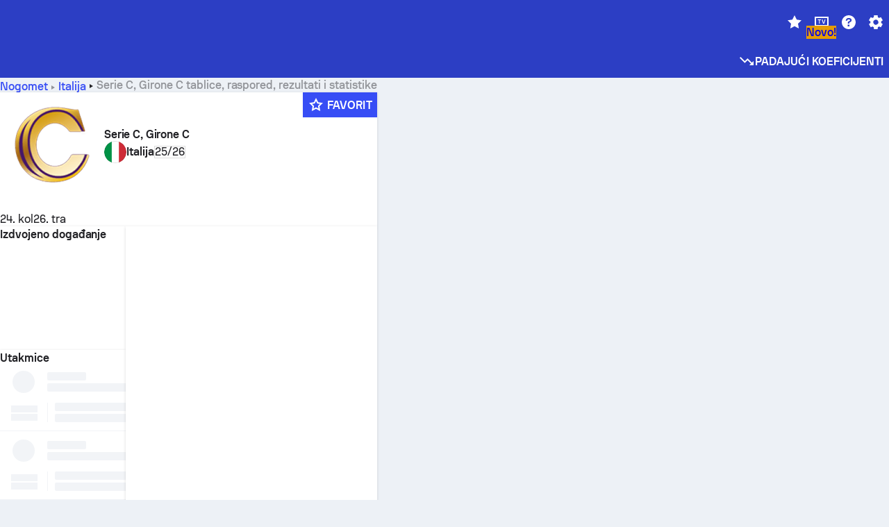

--- FILE ---
content_type: text/html; charset=utf-8
request_url: https://www.sofascore.com/hr/football/tournament/italy/serie-c-girone-c/11446
body_size: 160396
content:
<!DOCTYPE html><html lang="hr" dir="ltr" translate="no"><head><meta charSet="utf-8" data-next-head=""/><meta name="viewport" content="width=device-width" data-next-head=""/><meta name="viewport" content="width=device-width, initial-scale=1, shrink-to-fit=no"/><script async="" src="https://securepubads.g.doubleclick.net/tag/js/gpt.js"></script><meta name="theme-color" media="(prefers-color-scheme: light)" content="#2c3ec4"/><meta name="theme-color" media="(prefers-color-scheme: dark)" content="#2a3543"/><link rel="icon" href="/_next/static/media/favicon.36eabe98.ico"/><meta name="author" content="Sofascore"/><meta name="apple-itunes-app" content="app-id=1176147574"/><meta name="facebook-domain-verification" content="5tm5f2wweby6ky296kp5on2vj4be6z"/><link rel="preconnect" href="https://img.sofascore.com"/><link rel="preconnect" href="https://www.google.com"/><link rel="preconnect" href="https://www.gstatic.com" crossorigin="anonymous"/><link rel="dns-prefetch" href="https://img.sofascore.com"/><link rel="dns-prefetch" href="https://www.googletagmanager.com"/><link rel="manifest" href="/static/manifest.json"/><link rel="shortcut icon" href="/_next/static/media/favicon.36eabe98.ico"/><link rel="mask-icon" href="/_next/static/media/favicon.36eabe98.ico"/><link rel="apple-touch-icon-precomposed" sizes="180x180" href="/_next/static/media/apple-icon-180x180.25727f88.png"/><link rel="apple-touch-icon-precomposed" sizes="152x152" href="/_next/static/media/apple-icon-152x152.639e0059.png"/><link rel="apple-touch-icon-precomposed" sizes="144x144" href="/_next/static/media/apple-icon-144x144.36eabe98.png"/><link rel="apple-touch-icon-precomposed" sizes="120x120" href="/_next/static/media/apple-icon-120x120.1f22126e.png"/><link rel="apple-touch-icon-precomposed" sizes="114x114" href="/_next/static/media/apple-icon-114x114.8efe1e47.png"/><link rel="apple-touch-icon-precomposed" sizes="76x76" href="/_next/static/media/apple-icon-76x76.6fe15cf7.png"/><link rel="apple-touch-icon-precomposed" sizes="72x72" href="/_next/static/media/apple-icon-72x72.c847900b.png"/><link rel="preload" href="/static/fonts/SofascoreSans/woff2/SofascoreSans-Regular.woff2" as="font" type="font/woff2" crossorigin="anonymous"/><link rel="preload" href="/static/fonts/SofascoreSans/woff2/SofascoreSans-Medium.woff2" as="font" type="font/woff2" crossorigin="anonymous"/><link rel="preload" href="/static/fonts/SofascoreSans/woff2/SofascoreSans-Bold.woff2" as="font" type="font/woff2" crossorigin="anonymous"/><link rel="alternate" hrefLang="en" href="https://www.sofascore.com/football/tournament/italy/serie-c-girone-c/11446" data-next-head=""/><link rel="alternate" hrefLang="hr" href="https://www.sofascore.com/hr/football/tournament/italy/serie-c-girone-c/11446" data-next-head=""/><link rel="alternate" hrefLang="it" href="https://www.sofascore.com/it/football/tournament/italy/serie-c-girone-c/11446" data-next-head=""/><link rel="alternate" hrefLang="es" href="https://www.sofascore.com/es/football/tournament/italy/serie-c-girone-c/11446" data-next-head=""/><link rel="alternate" hrefLang="es-la" href="https://www.sofascore.com/es-la/football/tournament/italy/serie-c-girone-c/11446" data-next-head=""/><link rel="alternate" hrefLang="pt-br" href="https://www.sofascore.com/pt/football/tournament/italy/serie-c-girone-c/11446" data-next-head=""/><link rel="alternate" hrefLang="de" href="https://www.sofascore.com/de/football/tournament/italy/serie-c-girone-c/11446" data-next-head=""/><link rel="alternate" hrefLang="fr" href="https://www.sofascore.com/fr/football/tournament/italy/serie-c-girone-c/11446" data-next-head=""/><link rel="alternate" hrefLang="pl" href="https://www.sofascore.com/pl/football/tournament/italy/serie-c-girone-c/11446" data-next-head=""/><link rel="alternate" hrefLang="hu" href="https://www.sofascore.com/hu/football/tournament/italy/serie-c-girone-c/11446" data-next-head=""/><link rel="alternate" hrefLang="da" href="https://www.sofascore.com/da/football/tournament/italy/serie-c-girone-c/11446" data-next-head=""/><link rel="alternate" hrefLang="tr" href="https://www.sofascore.com/tr/football/tournament/italy/serie-c-girone-c/11446" data-next-head=""/><link rel="alternate" hrefLang="ru" href="https://www.sofascore.com/ru/football/tournament/italy/serie-c-girone-c/11446" data-next-head=""/><link rel="alternate" hrefLang="nl" href="https://www.sofascore.com/nl/football/tournament/italy/serie-c-girone-c/11446" data-next-head=""/><link rel="alternate" hrefLang="id" href="https://www.sofascore.com/id/football/tournament/italy/serie-c-girone-c/11446" data-next-head=""/><link rel="alternate" hrefLang="el" href="https://www.sofascore.com/el/football/tournament/italy/serie-c-girone-c/11446" data-next-head=""/><link rel="alternate" hrefLang="sv" href="https://www.sofascore.com/sv/football/tournament/italy/serie-c-girone-c/11446" data-next-head=""/><link rel="alternate" hrefLang="zh" href="https://www.sofascore.com/zh/football/tournament/italy/serie-c-girone-c/11446" data-next-head=""/><link rel="alternate" hrefLang="sr" href="https://www.sofascore.com/sr/football/tournament/italy/serie-c-girone-c/11446" data-next-head=""/><link rel="alternate" hrefLang="sl" href="https://www.sofascore.com/sl/football/tournament/italy/serie-c-girone-c/11446" data-next-head=""/><link rel="alternate" hrefLang="ro" href="https://www.sofascore.com/ro/football/tournament/italy/serie-c-girone-c/11446" data-next-head=""/><link rel="alternate" hrefLang="no" href="https://www.sofascore.com/no/football/tournament/italy/serie-c-girone-c/11446" data-next-head=""/><link rel="alternate" hrefLang="hi" href="https://www.sofascore.com/hi/football/tournament/italy/serie-c-girone-c/11446" data-next-head=""/><link rel="alternate" hrefLang="pt-pt" href="https://www.sofascore.com/pt-pt/football/tournament/italy/serie-c-girone-c/11446" data-next-head=""/><link rel="alternate" hrefLang="cs" href="https://www.sofascore.com/cs/football/tournament/italy/serie-c-girone-c/11446" data-next-head=""/><link rel="alternate" hrefLang="sk" href="https://www.sofascore.com/sk/football/tournament/italy/serie-c-girone-c/11446" data-next-head=""/><link rel="alternate" hrefLang="bn" href="https://www.sofascore.com/bn/football/tournament/italy/serie-c-girone-c/11446" data-next-head=""/><link rel="alternate" hrefLang="ar" href="https://www.sofascore.com/ar/football/tournament/italy/serie-c-girone-c/11446" data-next-head=""/><link rel="alternate" hrefLang="az" href="https://www.sofascore.com/az/football/tournament/italy/serie-c-girone-c/11446" data-next-head=""/><link rel="alternate" hrefLang="x-default" href="https://www.sofascore.com/football/tournament/italy/serie-c-girone-c/11446" data-next-head=""/><link rel="canonical" href="https://www.sofascore.com/hr/football/tournament/italy/serie-c-girone-c/11446" data-next-head=""/><link rel="alternate" href="android-app://com.sofascore.results/https/www.sofascore.com/league/11446" data-next-head=""/><title data-next-head="">Serie C, Girone C tablice, raspored &amp; statistike | Sofascore</title><meta name="description" content="Ovdje provjeri rezultate, raspored, tablicu i sve ostale bitne statistike Serie C, Girone C natjecanja od ove sezone te svih prijašnjih sezona." data-next-head=""/><meta name="keywords" content="Serie C, Girone C, rezultati uživo, utakmice, rezultati, livescore" data-next-head=""/><link rel="preload" href="/_next/static/css/ad3cb7c8dd5be1b0.css" as="style"/><meta name="sentry-trace" content="3d240516b2a6c25f6643add319d0eb9a-f54255e6a0074681"/><meta name="baggage" content="sentry-environment=production,sentry-release=csR-pMMfXZDOJKPos_1So,sentry-public_key=d693747a6bb242d9bb9cf7069fb57988,sentry-trace_id=3d240516b2a6c25f6643add319d0eb9a"/><script>
          window['gtag_enable_tcf_support'] = true;
          window.dataLayer = window.dataLayer || [];
          window.googletag = window.googletag || { cmd: [] };
          window.adv = window.adv || { cmd: [] };
          window.sas = window.sas || { cmd: [] };
        </script><script>
          if (typeof grecaptcha === 'undefined') {
            grecaptcha = {};
          }
          grecaptcha.ready = function(cb) {
            if (typeof grecaptcha.render === 'undefined') {
              const c = '___grecaptcha_cfg';
              window[c] = window[c] || {};
              (window[c]['fns'] = window[c]['fns']||[]).push(cb);
            } else {
              cb();
            }
          }
       </script><style type="text/css">.fresnel-container{margin:0;padding:0;}
@media not all and (min-width:0px) and (max-width:478.98px){.fresnel-at-xxs{display:none!important;}}
@media not all and (min-width:479px) and (max-width:479.98px){.fresnel-at-xsMax{display:none!important;}}
@media not all and (min-width:480px) and (max-width:479.98px){.fresnel-at-xs{display:none!important;}}
@media not all and (min-width:480px) and (max-width:766.98px){.fresnel-at-xsMin{display:none!important;}}
@media not all and (min-width:767px) and (max-width:767.98px){.fresnel-at-smMax{display:none!important;}}
@media not all and (min-width:768px) and (max-width:767.98px){.fresnel-at-sm{display:none!important;}}
@media not all and (min-width:768px) and (max-width:990.98px){.fresnel-at-smMin{display:none!important;}}
@media not all and (min-width:991px) and (max-width:991.98px){.fresnel-at-mdMax{display:none!important;}}
@media not all and (min-width:992px) and (max-width:991.98px){.fresnel-at-md{display:none!important;}}
@media not all and (min-width:992px) and (max-width:1342.98px){.fresnel-at-mdMin{display:none!important;}}
@media not all and (min-width:1343px) and (max-width:1343.98px){.fresnel-at-lgMax{display:none!important;}}
@media not all and (min-width:1344px) and (max-width:1343.98px){.fresnel-at-lg{display:none!important;}}
@media not all and (min-width:1344px){.fresnel-at-lgMin{display:none!important;}}
@media not all and (max-width:478.98px){.fresnel-lessThan-xsMax{display:none!important;}}
@media not all and (max-width:479.98px){.fresnel-lessThan-xs{display:none!important;}}
@media not all and (max-width:479.98px){.fresnel-lessThan-xsMin{display:none!important;}}
@media not all and (max-width:766.98px){.fresnel-lessThan-smMax{display:none!important;}}
@media not all and (max-width:767.98px){.fresnel-lessThan-sm{display:none!important;}}
@media not all and (max-width:767.98px){.fresnel-lessThan-smMin{display:none!important;}}
@media not all and (max-width:990.98px){.fresnel-lessThan-mdMax{display:none!important;}}
@media not all and (max-width:991.98px){.fresnel-lessThan-md{display:none!important;}}
@media not all and (max-width:991.98px){.fresnel-lessThan-mdMin{display:none!important;}}
@media not all and (max-width:1342.98px){.fresnel-lessThan-lgMax{display:none!important;}}
@media not all and (max-width:1343.98px){.fresnel-lessThan-lg{display:none!important;}}
@media not all and (max-width:1343.98px){.fresnel-lessThan-lgMin{display:none!important;}}
@media not all and (min-width:479px){.fresnel-greaterThan-xxs{display:none!important;}}
@media not all and (min-width:480px){.fresnel-greaterThan-xsMax{display:none!important;}}
@media not all and (min-width:480px){.fresnel-greaterThan-xs{display:none!important;}}
@media not all and (min-width:767px){.fresnel-greaterThan-xsMin{display:none!important;}}
@media not all and (min-width:768px){.fresnel-greaterThan-smMax{display:none!important;}}
@media not all and (min-width:768px){.fresnel-greaterThan-sm{display:none!important;}}
@media not all and (min-width:991px){.fresnel-greaterThan-smMin{display:none!important;}}
@media not all and (min-width:992px){.fresnel-greaterThan-mdMax{display:none!important;}}
@media not all and (min-width:992px){.fresnel-greaterThan-md{display:none!important;}}
@media not all and (min-width:1343px){.fresnel-greaterThan-mdMin{display:none!important;}}
@media not all and (min-width:1344px){.fresnel-greaterThan-lgMax{display:none!important;}}
@media not all and (min-width:1344px){.fresnel-greaterThan-lg{display:none!important;}}
@media not all and (min-width:0px){.fresnel-greaterThanOrEqual-xxs{display:none!important;}}
@media not all and (min-width:479px){.fresnel-greaterThanOrEqual-xsMax{display:none!important;}}
@media not all and (min-width:480px){.fresnel-greaterThanOrEqual-xs{display:none!important;}}
@media not all and (min-width:480px){.fresnel-greaterThanOrEqual-xsMin{display:none!important;}}
@media not all and (min-width:767px){.fresnel-greaterThanOrEqual-smMax{display:none!important;}}
@media not all and (min-width:768px){.fresnel-greaterThanOrEqual-sm{display:none!important;}}
@media not all and (min-width:768px){.fresnel-greaterThanOrEqual-smMin{display:none!important;}}
@media not all and (min-width:991px){.fresnel-greaterThanOrEqual-mdMax{display:none!important;}}
@media not all and (min-width:992px){.fresnel-greaterThanOrEqual-md{display:none!important;}}
@media not all and (min-width:992px){.fresnel-greaterThanOrEqual-mdMin{display:none!important;}}
@media not all and (min-width:1343px){.fresnel-greaterThanOrEqual-lgMax{display:none!important;}}
@media not all and (min-width:1344px){.fresnel-greaterThanOrEqual-lg{display:none!important;}}
@media not all and (min-width:1344px){.fresnel-greaterThanOrEqual-lgMin{display:none!important;}}
@media not all and (min-width:0px) and (max-width:478.98px){.fresnel-between-xxs-xsMax{display:none!important;}}
@media not all and (min-width:0px) and (max-width:479.98px){.fresnel-between-xxs-xs{display:none!important;}}
@media not all and (min-width:0px) and (max-width:479.98px){.fresnel-between-xxs-xsMin{display:none!important;}}
@media not all and (min-width:0px) and (max-width:766.98px){.fresnel-between-xxs-smMax{display:none!important;}}
@media not all and (min-width:0px) and (max-width:767.98px){.fresnel-between-xxs-sm{display:none!important;}}
@media not all and (min-width:0px) and (max-width:767.98px){.fresnel-between-xxs-smMin{display:none!important;}}
@media not all and (min-width:0px) and (max-width:990.98px){.fresnel-between-xxs-mdMax{display:none!important;}}
@media not all and (min-width:0px) and (max-width:991.98px){.fresnel-between-xxs-md{display:none!important;}}
@media not all and (min-width:0px) and (max-width:991.98px){.fresnel-between-xxs-mdMin{display:none!important;}}
@media not all and (min-width:0px) and (max-width:1342.98px){.fresnel-between-xxs-lgMax{display:none!important;}}
@media not all and (min-width:0px) and (max-width:1343.98px){.fresnel-between-xxs-lg{display:none!important;}}
@media not all and (min-width:0px) and (max-width:1343.98px){.fresnel-between-xxs-lgMin{display:none!important;}}
@media not all and (min-width:479px) and (max-width:479.98px){.fresnel-between-xsMax-xs{display:none!important;}}
@media not all and (min-width:479px) and (max-width:479.98px){.fresnel-between-xsMax-xsMin{display:none!important;}}
@media not all and (min-width:479px) and (max-width:766.98px){.fresnel-between-xsMax-smMax{display:none!important;}}
@media not all and (min-width:479px) and (max-width:767.98px){.fresnel-between-xsMax-sm{display:none!important;}}
@media not all and (min-width:479px) and (max-width:767.98px){.fresnel-between-xsMax-smMin{display:none!important;}}
@media not all and (min-width:479px) and (max-width:990.98px){.fresnel-between-xsMax-mdMax{display:none!important;}}
@media not all and (min-width:479px) and (max-width:991.98px){.fresnel-between-xsMax-md{display:none!important;}}
@media not all and (min-width:479px) and (max-width:991.98px){.fresnel-between-xsMax-mdMin{display:none!important;}}
@media not all and (min-width:479px) and (max-width:1342.98px){.fresnel-between-xsMax-lgMax{display:none!important;}}
@media not all and (min-width:479px) and (max-width:1343.98px){.fresnel-between-xsMax-lg{display:none!important;}}
@media not all and (min-width:479px) and (max-width:1343.98px){.fresnel-between-xsMax-lgMin{display:none!important;}}
@media not all and (min-width:480px) and (max-width:479.98px){.fresnel-between-xs-xsMin{display:none!important;}}
@media not all and (min-width:480px) and (max-width:766.98px){.fresnel-between-xs-smMax{display:none!important;}}
@media not all and (min-width:480px) and (max-width:767.98px){.fresnel-between-xs-sm{display:none!important;}}
@media not all and (min-width:480px) and (max-width:767.98px){.fresnel-between-xs-smMin{display:none!important;}}
@media not all and (min-width:480px) and (max-width:990.98px){.fresnel-between-xs-mdMax{display:none!important;}}
@media not all and (min-width:480px) and (max-width:991.98px){.fresnel-between-xs-md{display:none!important;}}
@media not all and (min-width:480px) and (max-width:991.98px){.fresnel-between-xs-mdMin{display:none!important;}}
@media not all and (min-width:480px) and (max-width:1342.98px){.fresnel-between-xs-lgMax{display:none!important;}}
@media not all and (min-width:480px) and (max-width:1343.98px){.fresnel-between-xs-lg{display:none!important;}}
@media not all and (min-width:480px) and (max-width:1343.98px){.fresnel-between-xs-lgMin{display:none!important;}}
@media not all and (min-width:480px) and (max-width:766.98px){.fresnel-between-xsMin-smMax{display:none!important;}}
@media not all and (min-width:480px) and (max-width:767.98px){.fresnel-between-xsMin-sm{display:none!important;}}
@media not all and (min-width:480px) and (max-width:767.98px){.fresnel-between-xsMin-smMin{display:none!important;}}
@media not all and (min-width:480px) and (max-width:990.98px){.fresnel-between-xsMin-mdMax{display:none!important;}}
@media not all and (min-width:480px) and (max-width:991.98px){.fresnel-between-xsMin-md{display:none!important;}}
@media not all and (min-width:480px) and (max-width:991.98px){.fresnel-between-xsMin-mdMin{display:none!important;}}
@media not all and (min-width:480px) and (max-width:1342.98px){.fresnel-between-xsMin-lgMax{display:none!important;}}
@media not all and (min-width:480px) and (max-width:1343.98px){.fresnel-between-xsMin-lg{display:none!important;}}
@media not all and (min-width:480px) and (max-width:1343.98px){.fresnel-between-xsMin-lgMin{display:none!important;}}
@media not all and (min-width:767px) and (max-width:767.98px){.fresnel-between-smMax-sm{display:none!important;}}
@media not all and (min-width:767px) and (max-width:767.98px){.fresnel-between-smMax-smMin{display:none!important;}}
@media not all and (min-width:767px) and (max-width:990.98px){.fresnel-between-smMax-mdMax{display:none!important;}}
@media not all and (min-width:767px) and (max-width:991.98px){.fresnel-between-smMax-md{display:none!important;}}
@media not all and (min-width:767px) and (max-width:991.98px){.fresnel-between-smMax-mdMin{display:none!important;}}
@media not all and (min-width:767px) and (max-width:1342.98px){.fresnel-between-smMax-lgMax{display:none!important;}}
@media not all and (min-width:767px) and (max-width:1343.98px){.fresnel-between-smMax-lg{display:none!important;}}
@media not all and (min-width:767px) and (max-width:1343.98px){.fresnel-between-smMax-lgMin{display:none!important;}}
@media not all and (min-width:768px) and (max-width:767.98px){.fresnel-between-sm-smMin{display:none!important;}}
@media not all and (min-width:768px) and (max-width:990.98px){.fresnel-between-sm-mdMax{display:none!important;}}
@media not all and (min-width:768px) and (max-width:991.98px){.fresnel-between-sm-md{display:none!important;}}
@media not all and (min-width:768px) and (max-width:991.98px){.fresnel-between-sm-mdMin{display:none!important;}}
@media not all and (min-width:768px) and (max-width:1342.98px){.fresnel-between-sm-lgMax{display:none!important;}}
@media not all and (min-width:768px) and (max-width:1343.98px){.fresnel-between-sm-lg{display:none!important;}}
@media not all and (min-width:768px) and (max-width:1343.98px){.fresnel-between-sm-lgMin{display:none!important;}}
@media not all and (min-width:768px) and (max-width:990.98px){.fresnel-between-smMin-mdMax{display:none!important;}}
@media not all and (min-width:768px) and (max-width:991.98px){.fresnel-between-smMin-md{display:none!important;}}
@media not all and (min-width:768px) and (max-width:991.98px){.fresnel-between-smMin-mdMin{display:none!important;}}
@media not all and (min-width:768px) and (max-width:1342.98px){.fresnel-between-smMin-lgMax{display:none!important;}}
@media not all and (min-width:768px) and (max-width:1343.98px){.fresnel-between-smMin-lg{display:none!important;}}
@media not all and (min-width:768px) and (max-width:1343.98px){.fresnel-between-smMin-lgMin{display:none!important;}}
@media not all and (min-width:991px) and (max-width:991.98px){.fresnel-between-mdMax-md{display:none!important;}}
@media not all and (min-width:991px) and (max-width:991.98px){.fresnel-between-mdMax-mdMin{display:none!important;}}
@media not all and (min-width:991px) and (max-width:1342.98px){.fresnel-between-mdMax-lgMax{display:none!important;}}
@media not all and (min-width:991px) and (max-width:1343.98px){.fresnel-between-mdMax-lg{display:none!important;}}
@media not all and (min-width:991px) and (max-width:1343.98px){.fresnel-between-mdMax-lgMin{display:none!important;}}
@media not all and (min-width:992px) and (max-width:991.98px){.fresnel-between-md-mdMin{display:none!important;}}
@media not all and (min-width:992px) and (max-width:1342.98px){.fresnel-between-md-lgMax{display:none!important;}}
@media not all and (min-width:992px) and (max-width:1343.98px){.fresnel-between-md-lg{display:none!important;}}
@media not all and (min-width:992px) and (max-width:1343.98px){.fresnel-between-md-lgMin{display:none!important;}}
@media not all and (min-width:992px) and (max-width:1342.98px){.fresnel-between-mdMin-lgMax{display:none!important;}}
@media not all and (min-width:992px) and (max-width:1343.98px){.fresnel-between-mdMin-lg{display:none!important;}}
@media not all and (min-width:992px) and (max-width:1343.98px){.fresnel-between-mdMin-lgMin{display:none!important;}}
@media not all and (min-width:1343px) and (max-width:1343.98px){.fresnel-between-lgMax-lg{display:none!important;}}
@media not all and (min-width:1343px) and (max-width:1343.98px){.fresnel-between-lgMax-lgMin{display:none!important;}}
@media not all and (min-width:1344px) and (max-width:1343.98px){.fresnel-between-lg-lgMin{display:none!important;}}</style><script>
        (function () {
          function applyTheme(theme) {
            for (let key in theme) {
              document.documentElement.style.setProperty(key, theme[key]);
            }
          }

          var persistedTheme = localStorage.getItem('sofa.theme');

          var light = {"--primary-default":"#374df5","--primary-variant":"#2c3ec4","--primary-highlight":"rgba(55, 77, 245, 0.15)","--primary-hover":"hsl(233, 90.5%, 63.8%)","--primary-selected":"hsl(233, 90.5%, 53.8%)","--secondary-default":"#0bb32a","--secondary-variant":"#08861f","--secondary-highlight":"rgba(11, 179, 42, 0.15)","--secondary-hover":"hsl(131, 88.4%, 42.3%)","--secondary-selected":"hsl(131, 88.4%, 32.3%)","--tertiary-default":"rgba(202, 194, 133, 1)","--tertiary-variant":"rgba(157, 150, 94, 1)","--tertiary-highlight":"rgba(202, 194, 133, 0.15)","--neutral-default":"#a4a9b3","--neutral-variant":"#51565f","--neutral-highlight":"#e8ecf3","--on-color-primary":"#ffffff","--on-color-secondary":"rgba(255, 255, 255, 0.6)","--on-color-highlight-nLv1":"rgba(255, 255, 255, 0.2)","--on-color-highlight-nLv2":"rgba(255, 255, 255, 0.1)","--on-color-default":"#ffffff","--on-color-hover":"#e6e6e6","--on-color-selected":"#cccccc","--surface-s0":"#edf1f6","--surface-s1":"#ffffff","--surface-s2":"rgba(229, 233, 239, 0.5)","--surface-sp":"#ffffff","--surface-t":"#222226","--on-surface-nLv1":"#222226","--on-surface-nLv2":"rgba(34, 34, 38, 0.7)","--on-surface-nLv3":"rgba(34, 34, 38, 0.45)","--on-surface-nLv4":"rgba(34, 34, 38, 0.15)","--on-surface-nLv5":"rgba(34, 34, 38, 0.06)","--error-default":"#c7361f","--error-hover":"#dd3c23","--error-selected":"#b1301c","--alert-default":"#c7921f","--alert-hover":"#dda223","--alert-selected":"#b1821c","--success-default":"#15b168","--success-hover":"#18c876","--success-selected":"#129a5b","--effect-elevation1":"rgba(34, 34, 38, 0.16)","--effect-elevation2":"rgba(34, 34, 38, 0.16)","--effect-elevation3":"rgba(34, 34, 38, 0.16)","--overlay-darken1":"rgba(0, 0, 0, 0.25)","--overlay-darken2":"rgba(0, 0, 0, 0.5)","--overlay-darken3":"rgba(0, 0, 0, 0.65)","--sofa-singles-live":"#cb1818","--sofa-singles-value":"#e59c03","--sofa-singles-liveHighlight":"rgba(203, 24, 24, 0.1)","--sofa-singles-crowdsourcingLive":"#ff109f","--sofa-singles-crowdsourcingLiveHighlight":"rgba(255, 16, 159, 0.1)","--score-rating-s00":"#a4a9b3","--score-rating-s10":"#dc0c00","--score-rating-s60":"#ed7e07","--score-rating-s65":"#d9af00","--score-rating-s70":"#00c424","--score-rating-s80":"#00adc4","--score-rating-s90":"#374df5","--playoffs-promotion-to-x":"#26943b","--playoffs-promotion-to-x-playoff":"#49cb40","--playoffs-promotion-to-y":"#0056a3","--playoffs-promotion-to-y-playoff":"#0a8dff","--playoffs-promotion-to-z":"#016565","--playoffs-promotion-to-z-playoff":"#018e8d","--playoffs-promotion-to-z-playoff-secondary":"#01b7b6","--playoffs-promotion-to-relegation":"#c1262d","--playoffs-promotion-to-relegation-playoff":"#fea500","--player-position-forward":"#cb1818","--player-position-midfield":"#0bb32a","--player-position-defender":"#374df5","--player-position-goalkeeper":"#e59c03","--heatmap-hm1":"#cbedbf","--heatmap-hm2":"#d5eb86","--heatmap-hm3":"#fffc20","--heatmap-hm4":"#ff8111","--heatmap-hm5":"#ff1f1f","--stage-sports-dtm":"#011c47","--stage-sports-formula1":"#dc351e","--stage-sports-formulaE":"#04afe7","--stage-sports-indycar":"#c61e36","--stage-sports-moto2":"#84273a","--stage-sports-moto3":"#832639","--stage-sports-motoGP":"#3b3536","--stage-sports-nascar":"#007ac2","--stage-sports-superbike":"#bd1f23","--stage-sports-wrc":"#7bad26","--stage-sports-cycling":"#0162af","--stage-sports-generic":"#03af37","--graphics-terrain-football":"#cbedbf","--graphics-terrain-basketball":"#f8d496","--graphics-terrain-dark":"#19191c","--graphics-terrain-footballPale":"#f5fbf2","--graphics-terrain-basketballPale":"#fef6ea","--graphics-terrain-footballLineups":"#3c8063","--terrain-harcourtIndoor":"#30b8ab","--terrain-hardcourtOutdoor":"#5143cc","--terrain-grass":"#62bd40","--terrain-clay":"#eb9a44","--terrain-default":"#808080","--tournaments-wta":"#a42090","--social-twitter":"#00acee","--social-facebook":"#0865FE","--social-apple":"#000000","--social-huawei-symbol":"#CE0E2D","--social-huawei-text":"#262729","--cricket-neutral":"#a4a9b3","--cricket-singleRuns":"#6aac44","--cricket-firstCircleRuns":"#4d82a1","--cricket-secondCircleRuns":"#98458c","--cricket-wicketsDown":"#b8483c","--cricket-errorsAndMistakes":"#be9b3c","--cricket-cricketTerrain":"#cbedbf","--cricket-cricketTerrainSecondary":"#166534","--cricket-dsr":"#5a539c","--sentiment-positive":"#0bb32a","--sentiment-positive-highlight":"rgba(11, 179, 42, 0.25)","--sentiment-negative":"#cb1818","--sentiment-negative-highlight":"rgba(203, 24, 24, 0.25)","--header-default":"#2c3ec4","--mma-red-default":"#ce153a","--mma-red-highlight":"rgba(206, 21, 58, 0.15)","--mma-blue-default":"#1258df","--mma-blue-highlight":"rgba(18, 88, 223, 0.15)","--football-shotmap-home-idle":"#05660f","--football-shotmap-home-selectedHover":"#0bb32a","--football-shotmap-away-idle":"#064683","--football-shotmap-away-selectedHover":"#374df5","--tennis-tournaments-2000":"#3A66AC","--tennis-tournaments-1000":"#D1B04E","--tennis-tournaments-500":"#848E95","--tennis-tournaments-250":"#00AFF0","--hockey-shotmap-shot-background":"#ffffff80","--editor-pink":"#FF407F","--editor-pink-highlight":"rgba(255, 64, 127, 0.15)"};
          var dark = {"--primary-default":"#7a84ff","--primary-variant":"#000000","--primary-highlight":"rgba(122, 132, 255, 0.25)","--primary-hover":"hsl(235, 100.0%, 78.9%)","--primary-selected":"hsl(235, 100.0%, 68.9%)","--secondary-default":"#46c252","--secondary-variant":"#03692a","--secondary-highlight":"rgba(70, 194, 82, 0.25)","--secondary-hover":"hsl(126, 50.4%, 56.8%)","--secondary-selected":"hsl(126, 50.4%, 46.8%)","--tertiary-default":"rgba(168, 161, 110, 1)","--tertiary-variant":"rgba(130, 124, 77, 1)","--tertiary-highlight":"rgba(168, 161 110, 0.15)","--neutral-default":"#a4a9b3","--neutral-variant":"#BCC2CF","--neutral-highlight":"rgba(54, 63, 83, 0.5)","--on-color-primary":"#FCFCFE","--on-color-secondary":"rgba(255, 255, 255, 0.6)","--on-color-highlight-nLv1":"rgba(255, 255, 255, 0.25)","--on-color-highlight-nLv2":"rgba(255, 255, 255, 0.1)","--on-color-default":"#ffffff","--on-color-hover":"#ffffff","--on-color-selected":"#f2f2f2","--surface-s0":"#000000","--surface-s1":"#171C1F","--surface-s2":"rgba(0, 0, 0, 0.5)","--surface-sp":"#272C32","--surface-t":"#ECEDEF","--on-surface-nLv1":"#ECEDEF","--on-surface-nLv2":"rgba(255, 255, 255, 0.75)","--on-surface-nLv3":"rgba(255, 255, 255, 0.5)","--on-surface-nLv4":"rgba(255, 255, 255, 0.15)","--on-surface-nLv5":"rgba(255, 255, 255, 0.08)","--error-default":"#e35c47","--error-hover":"#e66f5d","--error-selected":"#e04831","--alert-default":"#dbaa3f","--alert-hover":"#dfb355","--alert-selected":"#d7a02a","--success-default":"#39b57a","--success-hover":"#44c486","--success-selected":"#33a26c","--effect-elevation1":"rgba(0, 0, 0, 0.24)","--effect-elevation2":"rgba(0, 0, 0, 0.40)","--effect-elevation3":"rgba(0, 0, 0, 0.48)","--overlay-darken1":"rgba(0, 0, 0, 0.25)","--overlay-darken2":"rgba(0, 0, 0, 0.5)","--overlay-darken3":"rgba(0, 0, 0, 0.65)","--sofa-singles-live":"#e73b3b","--sofa-singles-value":"#e8b345","--sofa-singles-liveHighlight":"rgba(231, 59, 59, 0.2)","--sofa-singles-crowdsourcingLive":"#ff109f","--sofa-singles-crowdsourcingLiveHighlight":"rgba(255, 16, 159, 0.1)","--score-rating-s00":"#a4a9b3","--score-rating-s10":"#dc0c00","--score-rating-s60":"#ed7e07","--score-rating-s65":"#d9af00","--score-rating-s70":"#00c424","--score-rating-s80":"#00adc4","--score-rating-s90":"#374df5","--playoffs-promotion-to-x":"#3bb552","--playoffs-promotion-to-x-playoff":"#80ea79","--playoffs-promotion-to-y":"#288eea","--playoffs-promotion-to-y-playoff":"#8fcbff","--playoffs-promotion-to-z":"#2f9d9d","--playoffs-promotion-to-z-playoff":"#0ad8d8","--playoffs-promotion-to-z-playoff-secondary":"#befefe","--playoffs-promotion-to-relegation":"#ef5158","--playoffs-promotion-to-relegation-playoff":"#ffb936","--player-position-forward":"#e73b3b","--player-position-midfield":"#1eb85d","--player-position-defender":"#4b9def","--player-position-goalkeeper":"#e8b345","--heatmap-hm1":"#446c46","--heatmap-hm2":"#7d943c","--heatmap-hm3":"#ffd630","--heatmap-hm4":"#f0802b","--heatmap-hm5":"#f03530","--stage-sports-dtm":"#011c47","--stage-sports-formula1":"#dc351e","--stage-sports-formulaE":"#04afe7","--stage-sports-indycar":"#c61e36","--stage-sports-moto2":"#84273a","--stage-sports-moto3":"#832639","--stage-sports-motoGP":"#3b3536","--stage-sports-nascar":"#007ac2","--stage-sports-superbike":"#bd1f23","--stage-sports-wrc":"#7bad26","--stage-sports-cycling":"#0162af","--stage-sports-generic":"#03af37","--graphics-terrain-football":"#446c46","--graphics-terrain-basketball":"#a38a5e","--graphics-terrain-dark":"#0c0c0d","--graphics-terrain-footballPale":"#1d2c29","--graphics-terrain-basketballPale":"#31312e","--graphics-terrain-footballLineups":"#171c1f","--terrain-harcourtIndoor":"#6ee4d9","--terrain-hardcourtOutdoor":"#a59bf5","--terrain-grass":"#488331","--terrain-clay":"#a06b32","--terrain-default":"#808080","--tournaments-wta":"#db5cc7","--social-twitter":"#00acee","--social-facebook":"#ECEDEF","--social-apple":"#ECEDEF","--social-huawei-symbol":"#ECEDEF","--social-huawei-text":"#ECEDEF","--cricket-neutral":"#828ba1","--cricket-singleRuns":"#6aac44","--cricket-firstCircleRuns":"#4d82a1","--cricket-secondCircleRuns":"#98458c","--cricket-wicketsDown":"#b8483c","--cricket-errorsAndMistakes":"#be9b3c","--cricket-cricketTerrain":"#9ccf8a","--cricket-cricketTerrainSecondary":"#166534","--cricket-dsr":"#5a539c","--sentiment-positive":"#46c252","--sentiment-positive-highlight":"rgba(70, 194, 82, 0.25)","--sentiment-negative":"#e73b3b","--sentiment-negative-highlight":"rgba(231, 59, 59, 0.25)","--header-default":"#111517","--mma-red-default":"#de4e6b","--mma-red-highlight":"rgba(222, 78, 107, 0.25)","--mma-blue-default":"#467ce5","--mma-blue-highlight":"rgba(70, 124, 229, 0.25)","--football-shotmap-home-idle":"#0b5a13","--football-shotmap-home-selectedHover":"#46c252","--football-shotmap-away-idle":"#2c3596","--football-shotmap-away-selectedHover":"#7a84ff","--tennis-tournaments-2000":"#3A66AC","--tennis-tournaments-1000":"#D1B04E","--tennis-tournaments-500":"#848E95","--tennis-tournaments-250":"#00AFF0","--hockey-shotmap-shot-background":"#ffffff33","--editor-pink":"#FF7DA8","--editor-pink-highlight":"rgba(255, 64, 127, 0.15)"};

          var themes = { light, dark };

          

          var theme = 'auto';
          var prefersDark = window.matchMedia('(prefers-color-scheme: dark)').matches;

          if (persistedTheme) {
            try {
              var parsed = JSON.parse(persistedTheme);
              if(parsed.theme === 'amoled') {
                parsed.theme = 'dark';
              }
              theme = parsed.theme || theme;
            } catch {
              console.error('Invalid theme shape.');
            }
          }

          var toApply;
          if (theme === 'auto') {
            toApply = prefersDark ? 'dark' : 'light';
          } else {
            toApply = theme;
          }

          try {
            window.localStorage.setItem('sofa.theme',JSON.stringify({theme:theme}));
          } catch {
            console.error('Locale Storage is full.');
          }

          document.documentElement.classList.add(toApply);
          applyTheme(themes[toApply]);
        })();</script><script type="application/ld+json" data-next-head="">{"@context":"https://schema.org","@type":"BreadcrumbList","itemListElement":[{"@type":"ListItem","position":1,"name":"Nogomet","item":"https://www.sofascore.com/hr/"},{"@type":"ListItem","position":2,"name":"Italija","item":"https://www.sofascore.com/hr/nogomet/italy"},{"@type":"ListItem","position":3,"name":"Serie C, Girone C"}]}</script><script type="application/ld+json" data-next-head="">{"@context":"https://schema.org","@type":"SportsOrganization","name":"Serie C, Girone C","sport":"Football","logo":"https://img.sofascore.com/api/v1/unique-tournament/11446/image","url":"https://www.sofascore.com/tournament/football/italy/serie-c-girone-c/11446"}</script><link rel="stylesheet" href="/_next/static/css/ad3cb7c8dd5be1b0.css" data-n-g=""/><noscript data-n-css=""></noscript><script defer="" noModule="" src="/_next/static/chunks/polyfills-42372ed130431b0a.js"></script><script defer="" src="/_next/static/chunks/29326.9e7ebb54614a8b4c.js"></script><script defer="" src="/_next/static/chunks/86819.b701eb9aac5333f0.js"></script><script defer="" src="/_next/static/chunks/93299.495eddcc62456619.js"></script><script defer="" src="/_next/static/chunks/34331.fd802a0ef8ccb011.js"></script><script defer="" src="/_next/static/chunks/36252.97a6054a71f57f59.js"></script><script defer="" src="/_next/static/chunks/14767.fc8fe2480397ab08.js"></script><script defer="" src="/_next/static/chunks/2266.0ca26a67f0629fd5.js"></script><script defer="" src="/_next/static/chunks/88561.cbe300c394cc182f.js"></script><script defer="" src="/_next/static/chunks/17132.734f7331382554db.js"></script><script defer="" src="/_next/static/chunks/55798.bc8518dccfd800ee.js"></script><script defer="" src="/_next/static/chunks/36978.3703c0df6b1f4a83.js"></script><script defer="" src="/_next/static/chunks/64162.712b1c3f6f843dbd.js"></script><script defer="" src="/_next/static/chunks/56221.6bdb580b2a980733.js"></script><script defer="" src="/_next/static/chunks/79058.ac23cc7f60527ef3.js"></script><script defer="" src="/_next/static/chunks/62192.0f23d7cd055fbd9d.js"></script><script defer="" src="/_next/static/chunks/28355.2df0cc2624381946.js"></script><script src="/_next/static/chunks/webpack-fc0252ee90c12bda.js" defer=""></script><script src="/_next/static/chunks/framework-a8c9674a7c50b22f.js" defer=""></script><script src="/_next/static/chunks/main-050023dafb000718.js" defer=""></script><script src="/_next/static/chunks/pages/_app-b3af9c7aa33e867a.js" defer=""></script><script src="/_next/static/chunks/14092-f8d92b8eedd494c1.js" defer=""></script><script src="/_next/static/chunks/33854-b1405b1353b98068.js" defer=""></script><script src="/_next/static/chunks/58860-7a7a351931890f60.js" defer=""></script><script src="/_next/static/chunks/41164-524891de18be994a.js" defer=""></script><script src="/_next/static/chunks/25274-9f168afb85e596ed.js" defer=""></script><script src="/_next/static/chunks/31702-e1f88fd9ff024e20.js" defer=""></script><script src="/_next/static/chunks/61392-9424b701d30dcefc.js" defer=""></script><script src="/_next/static/chunks/19268-6263b777ab088455.js" defer=""></script><script src="/_next/static/chunks/36678-9a01f0181e4f3ca8.js" defer=""></script><script src="/_next/static/chunks/93785-fc402ce608a79184.js" defer=""></script><script src="/_next/static/chunks/56022-27bc0cfb5b0289e2.js" defer=""></script><script src="/_next/static/chunks/54246-6ad74c3071c626ed.js" defer=""></script><script src="/_next/static/chunks/78061-374bef4b0ce8435e.js" defer=""></script><script src="/_next/static/chunks/18949-11a69e8c22387a1d.js" defer=""></script><script src="/_next/static/chunks/3074-930ae17a1410272d.js" defer=""></script><script src="/_next/static/chunks/86795-2a85df4aad2c78c2.js" defer=""></script><script src="/_next/static/chunks/26928-949a2da55e8c90b8.js" defer=""></script><script src="/_next/static/chunks/24649-8d8c5ac1c79f2068.js" defer=""></script><script src="/_next/static/chunks/36701-43dd2b9e0eaa55f2.js" defer=""></script><script src="/_next/static/chunks/25752-c49906cb53f7f887.js" defer=""></script><script src="/_next/static/chunks/49191-ed3304fecd4fa6d2.js" defer=""></script><script src="/_next/static/chunks/32660-14c184f80962d6d0.js" defer=""></script><script src="/_next/static/chunks/12293-e996d01336466d47.js" defer=""></script><script src="/_next/static/chunks/32342-ccc5504b20b3e49e.js" defer=""></script><script src="/_next/static/chunks/14472-447a1f0e7f3811d0.js" defer=""></script><script src="/_next/static/chunks/27455-16b161c5e7237cb9.js" defer=""></script><script src="/_next/static/chunks/83245-65bc0ff5ad2d675a.js" defer=""></script><script src="/_next/static/chunks/pages/tournament-3616f2b05029232d.js" defer=""></script><script src="/_next/static/csR-pMMfXZDOJKPos_1So/_buildManifest.js" defer=""></script><script src="/_next/static/csR-pMMfXZDOJKPos_1So/_ssgManifest.js" defer=""></script><style data-styled="" data-styled-version="5.3.11">html{line-height:1.15;-webkit-text-size-adjust:100%;}/*!sc*/
body{margin:0;}/*!sc*/
main{display:block;}/*!sc*/
h1{font-size:2em;margin:0.67em 0;}/*!sc*/
hr{box-sizing:content-box;height:0;overflow:visible;}/*!sc*/
pre{font-family:monospace,monospace;font-size:1em;}/*!sc*/
a{background-color:transparent;}/*!sc*/
abbr[title]{border-bottom:none;-webkit-text-decoration:underline;text-decoration:underline;-webkit-text-decoration:underline dotted;text-decoration:underline dotted;}/*!sc*/
b,strong{font-weight:bolder;}/*!sc*/
code,kbd,samp{font-family:monospace,monospace;font-size:1em;}/*!sc*/
small{font-size:80%;}/*!sc*/
sub,sup{font-size:75%;line-height:0;position:relative;vertical-align:baseline;}/*!sc*/
sub{bottom:-0.25em;}/*!sc*/
sup{top:-0.5em;}/*!sc*/
img{border-style:none;}/*!sc*/
button,input,optgroup,select,textarea{font-family:inherit;font-size:100%;line-height:1.15;margin:0;}/*!sc*/
button,input{overflow:visible;}/*!sc*/
button,select{text-transform:none;}/*!sc*/
button,[type="button"],[type="reset"],[type="submit"]{-webkit-appearance:button;}/*!sc*/
button::-moz-focus-inner,[type="button"]::-moz-focus-inner,[type="reset"]::-moz-focus-inner,[type="submit"]::-moz-focus-inner{border-style:none;padding:0;}/*!sc*/
button:-moz-focusring,[type="button"]:-moz-focusring,[type="reset"]:-moz-focusring,[type="submit"]:-moz-focusring{outline:1px dotted ButtonText;}/*!sc*/
fieldset{padding:0.35em 0.75em 0.625em;}/*!sc*/
legend{box-sizing:border-box;color:inherit;display:table;max-width:100%;padding:0;white-space:normal;}/*!sc*/
progress{vertical-align:baseline;}/*!sc*/
textarea{overflow:auto;}/*!sc*/
[type="checkbox"],[type="radio"]{box-sizing:border-box;padding:0;}/*!sc*/
[type="number"]::-webkit-inner-spin-button,[type="number"]::-webkit-outer-spin-button{height:auto;}/*!sc*/
[type="search"]{-webkit-appearance:textfield;outline-offset:-2px;}/*!sc*/
[type="search"]::-webkit-search-decoration{-webkit-appearance:none;}/*!sc*/
::-webkit-file-upload-button{-webkit-appearance:button;font:inherit;}/*!sc*/
details{display:block;}/*!sc*/
summary{display:list-item;}/*!sc*/
template{display:none;}/*!sc*/
[hidden]{display:none;}/*!sc*/
data-styled.g1[id="sc-global-ecVvVt1"]{content:"sc-global-ecVvVt1,"}/*!sc*/
body{overflow-x:hidden;width:100%;-webkit-font-smoothing:antialiased;-moz-osx-font-smoothing:grayscale;font-family:'Sofascore Sans','Arial Unicode MS',-apple-system,BlinkMacSystemFont,Segoe UI,Helvetica,Arial,sans-serif,Apple Color Emoji,Segoe UI Emoji,Segoe UI Symbol;font-weight:400;color:var(--on-surface-nLv1);background-color:var(--surface-s0);font-feature-settings:"kern" 1;font-kerning:normal;}/*!sc*/
h1,h2,h3,h4,h5,h6{font-weight:500;}/*!sc*/
h3.h-center{background-color:var(--surface-s0);border-radius:4px;overflow:hidden;font-size:15px;text-align:center;text-transform:uppercase;padding:8px 0;margin:0;}/*!sc*/
a{-webkit-text-decoration:none;text-decoration:none;}/*!sc*/
svg{vertical-align:top;}/*!sc*/
*{box-sizing:border-box;}/*!sc*/
button{border:none;background:none;font-family:'Sofascore Sans','Arial Unicode MS',-apple-system,BlinkMacSystemFont,Segoe UI,Helvetica,Arial,sans-serif,Apple Color Emoji,Segoe UI Emoji,Segoe UI Symbol;}/*!sc*/
hr{margin:12px 0;padding:0;border:none;border-bottom:1px solid rgba(0,12,36,.07);}/*!sc*/
strong{font-weight:500 !important;}/*!sc*/
th{font-weight:400;}/*!sc*/
::-webkit-input-placeholder{color:rgba(0,0,0,0.4);}/*!sc*/
::-moz-placeholder{color:rgba(0,0,0,0.4);}/*!sc*/
:-ms-input-placeholder{color:rgba(0,0,0,0.4);}/*!sc*/
::placeholder{color:rgba(0,0,0,0.4);}/*!sc*/
button,[type="button"],[type="reset"],[type="submit"]{-webkit-appearance:none !important;}/*!sc*/
.Toastify__toast-container{width:auto;}/*!sc*/
@media only screen and (max-width:480px){.Toastify__toast-container{width:100vw;}}/*!sc*/
.sofa-toast--info,.sofa-toast--error{width:328px;border-radius:16px;background:var(--primary-default);padding:12px 16px;min-height:unset;}/*!sc*/
@media only screen and (max-width:480px){.sofa-toast--info,.sofa-toast--error{bottom:32px;width:auto;max-width:calc(100vw - 32px);margin:0 auto 8px auto;}}/*!sc*/
.sofa-toast--error{background:var(--error-default);}/*!sc*/
.grecaptcha-badge{visibility:hidden;}/*!sc*/
data-styled.g2[id="sc-global-hIDtNy1"]{content:"sc-global-hIDtNy1,"}/*!sc*/
.fEhxUf{width:100%;padding:4px;text-align:center;z-index:1;}/*!sc*/
data-styled.g3[id="sc-4a7d7921-0"]{content:"fEhxUf,"}/*!sc*/
.hOYBwy{display:inline-block;vertical-align:top;width:24px;height:24px;-webkit-animation:eoUyJr 0.8s infinite ease-in-out;animation:eoUyJr 0.8s infinite ease-in-out;}/*!sc*/
data-styled.g4[id="sc-4a7d7921-1"]{content:"hOYBwy,"}/*!sc*/
@font-face{font-family:'Sofascore Sans';src:url('/static/fonts/SofascoreSans/woff2/SofascoreSans-Regular.woff2') format('woff2'), url('/static/fonts/SofascoreSans/woff/SofascoreSans-Regular.woff') format('woff'), url('/static/fonts/SofascoreSans/otf/SofascoreSans-Regular.otf') format('otf'), url('/static/fonts/SofascoreSans/ttf/SofascoreSans-Regular.ttf') format('truetype');font-weight:400;font-style:normal;line-height:normal;font-display:swap;}/*!sc*/
@font-face{font-family:'Sofascore Sans';src:url('/static/fonts/SofascoreSans/woff2/SofascoreSans-Medium.woff2') format('woff2'), url('/static/fonts/SofascoreSans/woff/SofascoreSans-Medium.woff') format('woff'), url('/static/fonts/SofascoreSans/otf/SofascoreSans-Medium.otf') format('otf'), url('/static/fonts/SofascoreSans/ttf/SofascoreSans-Medium.ttf') format('truetype');font-weight:500;font-style:normal;font-display:swap;}/*!sc*/
@font-face{font-family:'Sofascore Sans';src:url('/static/fonts/SofascoreSans/woff2/SofascoreSans-Bold.woff2') format('woff2'), url('/static/fonts/SofascoreSans/woff/SofascoreSans-Bold.woff') format('woff'), url('/static/fonts/SofascoreSans/otf/SofascoreSans-Bold.otf') format('otf'), url('/static/fonts/SofascoreSans/ttf/SofascoreSans-Bold.ttf') format('truetype');font-weight:700;font-style:normal;font-display:swap;}/*!sc*/
@font-face{font-family:'Sofascore Sans Condensed';src:url('/static/fonts/SofascoreSans/woff2/SofascoreSans-RegularCondensed.woff2') format('woff2'), url('/static/fonts/SofascoreSans/woff/SofascoreSans-RegularCondensed.woff') format('woff'), url('/static/fonts/SofascoreSans/otf/SofascoreSans-RegularCondensed.otf') format('otf'), url('/static/fonts/SofascoreSans/ttf/SofascoreSans-RegularCondensed.ttf') format('truetype');font-weight:400;font-style:normal;font-display:swap;}/*!sc*/
@font-face{font-family:'Sofascore Sans Condensed';src:url('/static/fonts/SofascoreSans/woff2/SofascoreSans-MediumCondensed.woff2') format('woff2'), url('/static/fonts/SofascoreSans/woff/SofascoreSans-MediumCondensed.woff') format('woff'), url('/static/fonts/SofascoreSans/otf/SofascoreSans-MediumCondensed.otf') format('otf'), url('/static/fonts/SofascoreSans/ttf/SofascoreSans-MediumCondensed.ttf') format('ttf');font-weight:500;font-style:normal;font-display:swap;}/*!sc*/
@font-face{font-family:'Sofascore Sans Condensed';src:url('/static/fonts/SofascoreSans/woff2/SofascoreSans-BoldCondensed.woff2') format('woff2'), url('/static/fonts/SofascoreSans/woff/SofascoreSans-BoldCondensed.woff') format('woff'), url('/static/fonts/SofascoreSans/otf/SofascoreSans-BoldCondensed.otf') format('otf'), url('/static/fonts/SofascoreSans/ttf/SofascoreSans-BoldCondensed.ttf') format('ttf');font-weight:700;font-style:normal;font-display:swap;}/*!sc*/
data-styled.g6[id="sc-global-ejiBoL1"]{content:"sc-global-ejiBoL1,"}/*!sc*/
.cORqut{position:relative;}/*!sc*/
@media (hover:hover){}/*!sc*/
@media (hover:hover){}/*!sc*/
data-styled.g10[id="Box"]{content:"cORqut,klGMtt,"}/*!sc*/
.fMcTER{margin-right:8px;border-radius:50%;object-fit:cover;font-size:0;}/*!sc*/
@media (max-width:991px){.fMcTER{height:16px;width:16px;}}/*!sc*/
@media (min-width:992px){.fMcTER{height:32px;width:32px;}}/*!sc*/
.FdyAT{height:32px;width:32px;border-radius:50%;object-fit:cover;font-size:0;}/*!sc*/
data-styled.g25[id="Img"]{content:"fMcTER,FdyAT,"}/*!sc*/
.bnGZXP{position:absolute;z-index:109;}/*!sc*/
.bnGZXP #div-gpt-ad-1680080290316-0 iframe{min-width:30px;min-height:30px;width:30px;height:30px;margin-top:2px;}/*!sc*/
@media (max-width:991px){}/*!sc*/
data-styled.g59[id="sc-87ac5cd3-0"]{content:"bnGZXP,"}/*!sc*/
.lalAfn{position:-webkit-sticky;position:sticky;top:0;left:0;width:100%;z-index:104;background-color:var(--header-default);}/*!sc*/
@media (max-width:991px){.lalAfn{-webkit-transition:-webkit-transform 150ms ease-out;-webkit-transition:transform 150ms ease-out;transition:transform 150ms ease-out;-webkit-transform:translateY(0);-ms-transform:translateY(0);transform:translateY(0);}}/*!sc*/
data-styled.g60[id="sc-3e20636a-0"]{content:"lalAfn,"}/*!sc*/
.kbcPVR{position:absolute;z-index:0;top:0;left:0;width:100%;height:100%;-webkit-user-select:none;-moz-user-select:none;-ms-user-select:none;user-select:none;-webkit-transform:rotate(180deg);-ms-transform:rotate(180deg);transform:rotate(180deg);}/*!sc*/
.kbcPVR .goal{position:absolute;z-index:0;left:calc(50% - 80px);top:-1px;}/*!sc*/
.kbcPVR .center{position:absolute;z-index:0;bottom:-1px;left:calc(50% - 64px);}/*!sc*/
.kbcPVR .c1,.kbcPVR .c2{position:absolute;z-index:0;top:0;}/*!sc*/
.kbcPVR .c1{left:0;}/*!sc*/
.kbcPVR .c2{right:0;}/*!sc*/
.kbcPVR .logo{position:absolute;z-index:0;bottom:16px;right:12px;}/*!sc*/
data-styled.g70[id="sc-gFqAkR"]{content:"kbcPVR,"}/*!sc*/
@-webkit-keyframes eoUyJr{from{-webkit-transform:rotate(0deg);-ms-transform:rotate(0deg);transform:rotate(0deg);}to{-webkit-transform:rotate(360deg);-ms-transform:rotate(360deg);transform:rotate(360deg);}}/*!sc*/
@keyframes eoUyJr{from{-webkit-transform:rotate(0deg);-ms-transform:rotate(0deg);transform:rotate(0deg);}to{-webkit-transform:rotate(360deg);-ms-transform:rotate(360deg);transform:rotate(360deg);}}/*!sc*/
data-styled.g100[id="sc-keyframes-eoUyJr"]{content:"eoUyJr,"}/*!sc*/
</style></head><body><link rel="preload" as="image" href="https://img.sofascore.com/api/v1/unique-tournament/11446/image"/><link rel="preload" as="image" href="https://img.sofascore.com/api/v1/country/IT/flag"/><link rel="preload" as="image" href="https://img.sofascore.com/api/v1/team/2730/image"/><link rel="preload" as="image" href="https://img.sofascore.com/api/v1/unique-tournament/11445/image"/><link rel="preload" as="image" href="https://img.sofascore.com/api/v1/unique-tournament/11447/image"/><link rel="preload" as="image" href="https://img.sofascore.com/api/v1/unique-tournament/53/image"/><link rel="preload" as="image" href="https://img.sofascore.com/api/v1/team/2716/image" type="0"/><link rel="preload" as="image" href="https://img.sofascore.com/api/v1/team/2710/image" type="0"/><link rel="preload" as="image" href="https://img.sofascore.com/api/v1/unique-tournament/1374/image"/><link rel="preload" as="image" href="https://img.sofascore.com/api/v1/unique-tournament/1376/image"/><link rel="preload" as="image" href="https://img.sofascore.com/api/v1/unique-tournament/1378/image"/><link rel="preload" as="image" href="https://img.sofascore.com/api/v1/unique-tournament/1380/image"/><link rel="preload" as="image" href="https://img.sofascore.com/api/v1/unique-tournament/1382/image"/><link rel="preload" as="image" href="https://img.sofascore.com/api/v1/unique-tournament/1384/image"/><link rel="preload" as="image" href="https://img.sofascore.com/api/v1/unique-tournament/1386/image"/><link rel="preload" as="image" href="https://img.sofascore.com/api/v1/unique-tournament/1388/image"/><link rel="preload" as="image" href="https://img.sofascore.com/api/v1/unique-tournament/1390/image"/><link rel="preload" as="image" href="https://img.sofascore.com/api/v1/team/37177/image" type="0"/><link rel="preload" as="image" href="https://img.sofascore.com/api/v1/team/43684/image" type="0"/><div id="__next"><header class="sc-3e20636a-0 lalAfn"><div class="w_100% max-w_[1440px] mx_auto md:px_md h_10xl md:h_12xl ov_initial"><div class="hide_md"><div class="d_flex ai_center jc_space-between h_[48px] ps_md"><div class="pos_relative h_4xl hide_md"><img class="pos_absolute rtl:inset-s_[-156px]" width="280" height="48" src="data:image/png;base64, iVBORw0KGgoAAAANSUhEUgAAAjAAAABgCAYAAAAD4EixAAAACXBIWXMAABYlAAAWJQFJUiTwAAAAAXNSR0IArs4c6QAAAARnQU1BAACxjwv8YQUAAAuUSURBVHgB7d3/dZxIEsDx0r39/3QRLI7A2giMI7AcgdkILEegcQSajWDGEawcgcYRSI4AHIG0EdRRptlBuLtpYCSNRt/[base64]/TL7bAQAgBfoIBOYOgGwJxZFvbyTwBOMeps7aRKAr3Uys5Y94ZKXKwEAAGG6fzKZod7/Y73c6jhlvRSyB1xZUiwEAIAX6j9yQOpK/bz+sRR/n5GYrF5Wbv8no83Tl0wAAEDUwTQhueRjIfMs6jhSNyl9lqeRBdbf1MvX3rqNAADwQh1EAuOanRaRTay/S+V+2tOZk8i2lsR8e6IRPllg/XuGlgMAsHUoTUgXgfX25OJtXfn/r17+qBf79x/1ulf18kmahMbnSZuSevZ6xBQAAE8hdSK7V/JIxlbW2ow4uvV8VNWLJS13kX2z+se1+PvMvH3spzCuY24/ebIE5tGuPwAAz0FSE9KePwEINQd9jiUvxs6rThrsSczK8/GpJPYzcYlQLk0iZEslTeKRtP9DcIldJs31ydzqyi03Q9dmIG4bs0387ubG7cTOZDv0/a6NXce9kRlc7NzFzVzcG9mDJ1x12ex8TzrlqqS5lpUAAPxSxuvKHrORO4FinyTuf6z+YdeXCfuda3zYs8VdaWRouKYPm+5bSPh6XOnwUHLbppBEI+PmMoJdn3q5GIhdajNEPhsZuy337GvhK1On/KtA+YtArPb7Ezvna92T4f0AsHc0gewxDScwpyNinFpF0VtOB45Z6jjngVilTrPoxbEK8ULHK3UgKZgYd6XNU4+ha/9xXNif5R28t9pcjysdp9R4sundXuNJSOGJ80HHzVVU6sz5kQDg4KT89pQ95ioQnweZzdZVPlOtPPFKnWbRi3Ot05UaqCB1WvLSsjIFkxhtkpypPkTiZjr9upYavhZ9tzp8nKIX41x3XC4AeJFSfnPKntPwX7N/a2JTUuJxMp3vohez1GkWnRhzkozWled8C51vEbiW5zqP3fOTQOxS5ynVk3jpNMUOr+e1AAB+ShqFdFSTPVafwrL+8TGySdVZfsi2o+SozqHa9HnIAh9v6uW7i/1ath1Gff4d4TQQM8Y6KS+0+au8DGyzlmYCvBvZdjAu6uXDULlc2SypyX3HdjHbuJk0nZ59ce16vOp27tUm8QhVxrad9T/6x/3/9lr62Bu533ZXaHxCwzb2D1fudxK+9pd17Pe92FOSeZvD59Ldp6vA8axMX2Q7rN+uz8fAtj/vuwDAS5fyZ5/sOQ13xE1h+9mTmmLgGEVk/9yzfebi+pSBYyxSt+3sswwco4jscxLYZ9nbzudMxl+jorddqLnLrpfvyYf1UQrd36yzXewJ2TIQ+yyyT97bNqTUpl/UlOayIrB9qBnsVhP6FgHAwdME8gxoUymXOk+pgRE0Gu4QejJQrtB+uWfbKQmML/5lwvVae/a77nweSgayhPKUveWs83koeRo6zzywXzd2KIFaDsQ+S9kvVG5N6Jui/gRsNfGccwGAF87mgbHH5I/yF52rEP47sNmnKXOJWFNQHd+aExYSbiIZktXLlVWEdbwv7UrdziHSt05ogrJ5ZnzNJdbkspH5fPcv5fpt5NfrdJwQo5DIaxv6TToeoRFE72M7WdNWfR8q+bVZ5XXn36EmrOVAbHs6Y81Jee8ji3cmcZuh+Vq0GTXl+2/s80C5Que8q+8OADxbv1n7vDyeWJ+Dlv1SH53AGFeR2F/hC2kqnlj/iRh7OvG9k5yEnrJ8leEyWWJ144nxRnbAJXv3rpc2TWrt5Gghb4bi1jHad0d1ndfrbV8796pz7NRJ7HzHTe2LNJSs+c73W+KEcHY+eW+dXcdsYP9vMsxXLiu3fVdlgp18dwDgOTuYt1F3uQrnXrOFbDubtj+HkhsbLdQ+TcgC22wkjXXu7VdiO3/q5ZoWrBNrLrvxl/jfC5WL5xgu4Wk79/4VqPh95/1dEsSSHPeUzBd7I2mqwPos8pkMfNZ67VlnZZ36zq1MAOCFO8gEpi9U8en2Lda+poefnTLdU4UsEDf1SVHlWZfJjrjK2/pTnMpuLaW5Nlni9m1Tmy3Wr2QtzaiZqrdNXyXzhRLC1HsUSo4ymW/XyerOk18AeG4O5W3Uk1jFWi+FNMNYfXJ5Hv6W3ScvbYJmT6G+yDSFNH2Khirc1CQDAICfnv0TmMAIkLuRHYGtqcSXALQV713g2MeJx/FV4DuptLUZhptHNqkC60NNLvd0+hXZ05hCxvcryqR5ynUW2eZ3eXqha1HJfHeBuBsBAExyCE1INsKnX/lsZNt/JUU18Hko2cgk3PTQ9fuEY6byTeBn5bWkbBlKsFziEx3G2+Wa4br9ijLZNq/Y9T+RpnNp7tm9O5rHV55MZnJvFvd1Oj5JDJEF1u8i0fzHs86e/v0pAIBJDiGBqeTXSupkxNMRkwXWt/tvAp/bU5uUBCb3rPshM7mmGV8Fbf1OlgO7p1bsXu7JTNVZdenKZMftJ1Xd0Ty+Ds1J96uXNLXuOn2cKpk+2uudb+XRiJmaIyxGv5/V2O8oAKDjEBIYG8bqG+FjIzw+SZrQvDGV/U/kr3t7k/IyVglpM7W9r3niUuYLNXukVLrvYh+6uUv61/UmYdi9L4ExmWybTXzzz9gTmoXE+abit+HPp+7fvu+CJQp59xUJfS4xKjwfBfcZaeNZZ+ds5V7HdgxMdvf1kac/AIC985sGXrb3QAb7XExgv8h9FaaNgrG/zqOThbkEo/B81J+bxDek2M7Hhlv/GYidi79StoRnIw8nep3dOWcSl8uv19XmhtkMPDXIAusr99Pu14X455fZhBKNSJkve//2fRdWNsmhb1i3bt9R5DO18/I9kbmALtw5V7796s/sXArPRylzzwDAYdP9k8lIGp6u35TaTBVvw6Izt5y4dbH9it4xYu9bKrWZxv7ExbdjrSKxF4HzWPhiR877OBDf3jWUBbaPvbm67GybR841D5QnV//rHMqE82yt9P69sut6FSqLpH8Xbnux7V6da+SeemL75JJAw685KN1nx51tMw2/rbtU3oUEAAeTwNgv/Kkvc/QJvWzxTOcrNVAB6e7ehdQeZ+ViLty/h65RP9EoY9u6Y6+0eQljbNtFL+6xzn9vlSke8LuQe2InbRe5V9c630IAAIeRwLjzsL+sd1FxlbEyqP8liLuKPSWByXV3ygeIXar/LdD2BGTO/VpHrkmh8ywCcX1ySaThN0ynuhYAQEP3TyYT6fw3Ul+lHL/eZqnjlUOxdUICM6M8y5RjaZMMTE00So0nbFPv11qGr8nUcp9FYvrkMoJOT2KulKYjANjS/ZPJDNo0T1giUI44pm1bjDxOkXiMW1eewcpHJyYwkX1D5Tlz+yQdS5tKd8yTJzvGMvGcx8S2uIUkGhn7Spt3ZsXi+eQy0oRzPhMAwD1H9htS9surxLcHD3KViw1Vtdlj+zPP2qgQm4vlMjbEduQxMrf6zsW3OU/WqXN9uFh5b7WNhlpLAm2SPyuLDZG2yrg938otX7vl0V+bSu5i88e4+Lls3yrum0Bw1Dl7yv6mF7tyMSffp0js9h5tUmKrv2lpPfX7GrmeO/luAsAhO+gEBgAAHKYX/TJHAADwPNlMvGvZL6OaHgAAAAAAAAAAAAAAAAAAAAAAAAAAAAAAAAAAAAAAAAAAAAAAAAAAAAAAAAAAAAAAAAAAAAAAAAAAAAAAAAAAAAAAAAAAAAAAAAAAAAAAAAAAAAAAAAAAAAAAAAAAAAAAAAAcqP8DINDMtH2wphoAAAAASUVORK5CYII= " alt="logo"/><a class="pos_absolute h_4xl w_[144px]" href="/hr/" title="Sofascore live results"></a></div><div class="d_flex ai_center pe_lg"><div class="mx_lg w_[30px] h_[30px] pos_relative z_modal"><div id="header-ad-container" class="sc-87ac5cd3-0 bnGZXP"></div></div><a href="https://app.sofascore.com/nixz/header?deep_link_value=https%3A%2F%2Fwww.sofascore.com%2Fleague%2F11446" target="_blank" rel="noreferrer" class="textStyle_body.medium c_neutrals.nLv1 cursor_pointer hover:op_0.7"><button class="button button--variant_filled button--size_tertiary button--colorPalette_primary button--negative_true bg_onColor.primary disabled:c_neutrals.nLv3 disabled:bg_onColor.secondary [&amp;:not([disabled])]:hover:bg_linear-gradient(rgba(34,_34,_38,_0.08),_rgba(34,_34,_38,_0.08)),_{colors.onColor.primary} [&amp;:not([disabled])]:active:bg_linear-gradient(rgba(34,_34,_38,_0.15),_rgba(34,_34,_38,_0.15)),_{colors.onColor.primary} [&amp;:not([disabled])]:focusVisible:bg_linear-gradient(rgba(34,_34,_38,_0.08),_rgba(34,_34,_38,_0.08)),_{colors.onColor.primary} [&amp;:not([disabled])]:focusVisible:bd-c_rgba(34,_34,_38,_0.15)">Preuzmi aplikaciju</button></a></div></div></div><div class="show_md"><div style="height:64px" class="d_flex flex-wrap_wrap gap_md ai_center"><div class="d_flex flex-d_column mdDown:flex-sh_1 mdDown:flex-b_100% gap_md w_[0px] flex-g_3 ov_hidden"><div class="pos_relative h_6xl show_md"><img class="pos_absolute rtl:inset-s_[-251px]" width="409" height="64" src="data:image/png;base64, iVBORw0KGgoAAAANSUhEUgAAAzIAAACACAYAAADQ31zOAAAACXBIWXMAABYlAAAWJQFJUiTwAAAAAXNSR0IArs4c6QAAAARnQU1BAACxjwv8YQUAABAQSURBVHgB7d3/cdtG2gDgVzf5//[base64]/H8WZuri4eBIAAMBXJQcyKc5YE8hcBAAA8FX5JqCgiXNzb91lc3zbHFUh6YcmpnwZAABwAgKZAzSN+2rr109NA/5TPDBdAHPVHC8CAADuGYHMgJ0eiTr29Eo0aXIg86E51s3xSxPYvIsz1gVqee7U4wAAgPsonblYSJN11Rw3zfExTfexu7aKM9Td+1S3AQAAp5LOXCygyfZ5OiyA2ZXzOKuhWakN4A4hkAEA4GT+EfxF0yC/af55HfMsSZ3zeNXk+SrOx2UAAMA9Z47Mli7guIz5vWjyfnRxcfFj3H//HpFmvedvD27BAwAA7i+BTKcJNJZeoeuyKePTmS9RvG6O7x7iKm0AAJwXG2LGn6t0vY/h4WTbq5P9tzn+Fe0qZptjjCfNLd/FPdU8i1X01+WHc1+RDQCAh0GPTCv3xpSCmBzA/Kc5Xvf1RjQBQN3887w5nsZwWXdxnvTEAABwLxwSyNyneR5zNazrKJeRe1E+FNJE18ty1wQ019EGK71ldfNlBAUAAHCoNFE8MCOWG76MiZprXg/keW+XZM5Dywr3XQcAANwDhpYNz205ZE7IdXM8i/7hanW0SzxPktq5PHno2rdd3pv8c+/Oujl+bY67sb09TX75+sc7fy4NsXtciGU/DfVabZWby6zj7/XI1tHOP7qbcy7R1rPbzGtavMytsuton/O38df3bd0cvzXHh4XK7XvOn7pyD6pvz3vzh335dc++2pP8w4R3tY7yM7wb+/4BAA9EmigemKZKTwvVXcWBmmtv58g3Nxqb48VAfrtuUtt4HMr7Ms3ndkQ9rtL0jUZvxtRloI63aZqbY8o8sL6rL1Tux6nlNmmvC/lVXZo8hPI2le+jnrkuq3RADyoAcKbSRPHApHIgc3B90+cG9L7j7cg86lQe6jXkJhUaqOlEgUxz7nmaHsDsyhuLjt6ktEmbe49W6TiTypyxvldxgNS+y8eUO6q+aSCQaY5naZy6UMYx7/4qtb1RAMBDliaKB6ZrMJXU8QWk9pvoOaxSTzCTThDIpDaYmssqjetpepaOD5wmldmVm3sQbtM83qdpgdurNI9VGqhvKgcyT9N4dU/+V2ke93YuGgAwgzRRPDBpeLL/Kh3wrfyR93SV5pUb9Y/3lLNoIJPma1xvW6XC55GGP89DDAYVqQ1i3qd5vY9x78vcz3mVyj1512ke9Z68r9K8ngUA8CD9I75yFxcX62gnDPepmiM3UC/jBLpyrmNeuRH+Nh05/2KKpqy8p84S34hXUV7eujhX50A5CByqy1X0TIA/ptzmOb4qJUjtMLS5n3PVHLfp9AH8Zcz/7r8+5XsPAJzORf7KctIFjXhg0vDeLxvr5sgrI/3W/bze/L0LiI69jyrahng1Ivmn+LyPzpj0WV7Z6clWeZfNPzcxjz/zHlmPfO/von2Wm3rkhvO/o11pa6gR/X+7K16NqE9Onz+/X2J6mTn9/+9bZWvic9x8brurtZV8t29Fru45j1044pD3JW8A+3JPudcx7r+XIU82q5x1dck9UEOfwfY7k6/Jq5g9jbK/vPcAwAORJooHKLXDguaYU5F7bm5TO/SmjonSuPkkt7t5d/efh4mtRlxfb133uLvX7aP0HG72pN8cl1v5Dg1Ze5OGh4cN7cVzvee6t4X0q1QeLjWmzBc9164GrsvP9Hq3/JFlZq97yr0dce1Nmul92bp+7NCyVWrr1/fOVFt53gzklfPZ+86k9jkODeurAwB4WNJE8UCldonjua3S+KWQx8ztGBxClNogoWRomeRV4do6RkjlBvaoeR8j8tk3J6fUmB017GugzHd70g8Fbas0PHk+f/alADKfe7RzzeM0rB4od8y8nrd7rhsTyFzHSGn43R/Ma0RdlhhyCAB8SWmieMDSfJOY97kaKHsokLqOkdLwN/VV4dpV4bp6ZPnp2Dy6fOpCPh8n3vuoYVwDZb7fk34oEKhGlju02le9k/5mIP2oeTOpDQBWhXz2BVFD/51cxwQDdZmy51I9cF8nnfMDACzrm+b4T3P8M+6JNG1Sfd5N/l3MpMkrN9DW0Y7/r2Jem+FmP/TsZv594do8B+c6xvsp2jkfffKcgtexnB+iZ67DlJ3kc9rmmW3mk+zKDfBqwtyk3CNzN5Sou79R88BSG6SUenp+Gnt/+T3u3r2qJ0n+zO62fq+jX54TMurzze9iU+6P0b9IwqOu7Dcx3pS0WV0491OM1L0v6+h/hpex7HsPAHzN0kSxgNQOdclDhlZpfm97yiwZ9e36Tn63hfzeFa5bFa6r48QG7qfaSXtbSLtKM688l4Z7UaqJ+b1I/ZuovthKNzQU6zImSuWhba930pZ6ZCYN4RqqS0yUynOO5lrYAgC4B74J/qb7Fv1NPlI7t6KOdmWr/HMVx8mN38umjDebP6Th+Rt3MV1emavuOfdtfAGpbdjXXfn5m/5qxGVj0mz8Gv11rprjJrXLGecVwHJPz7o5ft/6+Y9VzXp6zPapC+c+TF3JrutFGdNjUA2cP6SX8ufmeN5z7t8x3jqmKb77acLQss6jQ8sCAM6LQGZAt+xtPv5oYKZ2nH0Vn5fPreLzMrCPY9ySunno2put3x+NuIep1oVzVZxQ10OQNyasY1lvYnhZ4EdD99Hc7+Yz/3lgKNy/Cuf+G8upCuc+TQjEtq0L55acW1IdeX6KJesBAJyYQGairpHYG1h0jfahOTZ5OE291UgupV3HYdalk2na/JKDdD0weThPHSeQ69OUmed8PY/jPO6OPLxwHe1clzd70pUaxocEn2NVMX+56zisvGOdMrioAgB4MP4RzKpr8H4Xw8N7nsayDvlWfjbp86aYdZxQ8/xfRLuAxVyqaIekzbEB5H32Rd8XAICpBDIL6Hpt8kpQpcZhFQ/UVhBTxRfQBTP5+a9jPnmC++RFFwAAWIahZQvplrW9i/6el3/FOIcOvalKJxceVvY8xgcx64HzVRyg6xnLizXU0S67u5nDdIyrJr83W3NQSoHqkkOmlgiQHx1Y3pLW0S5CAADwN191INM1ckvLxT6Zsu/JHqUJ39sNx9K8hqn7pWxUhXNLN0yHhs3lvUHuxjzbbtWqKg7UlXG3ld9mQYYqPi/YkI8xizXs7qnyeyFtFctZIoAqBXnrWM66cO63ifsnAQBfka+9R2Y9cL6Ow5Y+nlr2Oobv401MU1oyd7GJ6F1wWBWSvBy7WWOnihkNrQDXDR97VUiy3eDPeT3rSTdlyeKphgLf+oAAvHS/[base64]/dc/puYg/FXaHsf279vAko+up8FdOCgNwTVPWc212JLZdd96R93s3lWcc4Qyuy3cVCtuaS1T1Jnk0pv9vwtC+Y/rlnGW0A4Ax9szVn4D74EveRv30vzenIE7w/TexJqKI89ya72/k9BxelHqD8rfyTocZp93leF5Ksj5z3cxJdPS4nXFJHf4M8D5u6i/FK7+FfetIGFnTIAehVk+6nGHBA8JkD37onbb7/t9378mmg3PzOXRaSfDhwQ9Ypfo3+uuS9fH6+GDefKn8OLwpJBj8HAOCMpDMXR2qyyL0uH0cUdZPaAGUor6sR+a16rr8duq50D8255yPKvh6ow6pwbR3Dz/NF4fp8b4PBai4njftMqp1rSkbtA5Paz3BVyOd6z70OeZV6PreuvFcD1696rht8zwbKvUrDLvdce11IfxMTjajLx333sZNHncqf2yoAgAflqx9a1n2r/jLaHehLLqP9djh/O52PPAF6He2333kp5Srab5XH9Cr9VPh7Hf2q5siNtbute4iu/MsRZa+bY3TP0oGK80aa433q6VlKbZCTewiu47ByS8O8cuM79/LkHri73Z6Kruz8jf5Qz8jd9i+5pyCVh0ZluZfgskuX5yetuzJyT9GYHtG/vS/de5v/XlqYoIrP70vu9dg8n/y+PI0R78sphmJ1dclD5/qCzXyfN02aPMws90Rtv2P5+X0fw/OC5twkFQC4D9KZi5k0Wb1Np3EzcB9v0nKejngOq8L19Yjrx/Zw3aa2J+K6+/c2TVftlH094drVzjHGbU+dqzSuzoco9iSkw57bWFVPmbP2yGy9N6u0jFUa0RMIAJyZdOZiJqltSL1Py1qlgQZVWq5Bdz3yOawKedQj85gSUByjOtGz21veTtmXaX4f0/BwxhxErdL8Xhz4+R4UyHT5Pk7LBIR1AAAPzle9/PK2bqjRk1huj5Wc73dDk6+37mMd8/npxBsL5uFr65jHp7EJF3p2Gy9LCy10Q7DmnEz+R12GFnfozi/xviw9BPFvukUFXsa8Xp7D4hYAwAHSmYsFpPl7FCY3ClPbu3DsMLP87faLieWuCvnVE/KZo6fgdSr3dFQLlr0xONF8p+ynM5S9Su18ntFSW+fbdJxc13pEWYv0yGzl/zgd/wxH1QUAOGPpzMVCUtswPDaQyPNuqjhCahvyqzTdzSFlp5kCmS6vQ5/hnwFYOiCQmeHZbdymw57hMfXOQcLB8zkOrPOkctPCgUxXxhd7hgDAebjI/+ePM3bRiAWlz6tZ5ZWRqijvXJ+HA91Fu0LUm6FhZBPvo452ZbJve+4hl/WhK/v1oWXnxmO0q1rt8+OETRa386yjvff8DEsNzLvYuf/u2r7VrH4YU8/ULnKQj75nt+8e3h27f0pqg6DNu1P3JFvkndmqc14ZreopN9fvl6nldnl/33P61zlXOkufN5Z9Fid+hgDA/SaQmagLbKr4a4M8N5zWp2pAdfewuY9c5qdDAowvIX3egLXa+nNuUJ/k+fV8ftGVv44FdY3yqvv1ZJ/[base64]/ZdOUhfv15fQAAAABJRU5ErkJggg==" alt="logo"/><a class="pos_absolute h_6xl w_[158px]" href="/hr/" title="Sofascore live results"></a></div></div><div class="d_flex flex-d_column mdDown:flex-sh_1 mdDown:flex-b_100% gap_md w_[0px] flex-g_5"><div class="h_3xl w_100% br_sm bg_surface.sp"></div></div><div class="d_flex flex-d_column mdDown:flex-sh_1 mdDown:flex-b_100% gap_md w_[0px] flex-g_4"><div class="d_flex ai_center jc_flex-end flex-g_1 gap_md"><div class="w_2xl h_2xl br_50% bg_onColor.primary"></div><a href="/hr/favorites"><div><div aria-describedby="«R3slb6»" class="w_fit"><button class="button button--variant_clear button--size_primary button--colorPalette_primary button--negative_true c_onColor.primary disabled:c_onColor.secondary [&amp;:not([disabled])]:hover:bg_onColor.highlight2 [&amp;:not([disabled])]:active:bg_onColor.highlight1 [&amp;:not([disabled])]:focusVisible:bg_onColor.highlight1 px_0 br_xs"><svg width="24" height="24" viewBox="0 0 24 24" class="stk_currentColor fill_currentColor stk-w_0 rtl:trf_scaleX(-1) is-rtl-prevented_false c_onColor.primary"><path fill="currentColor" fill-rule="evenodd" d="m12 2 3.09 6.253L22 9.263l-5 4.864L18.18 21 12 17.753 5.82 21 7 14.127 2 9.262l6.91-1.009z"></path></svg></button></div></div></a><a href="/hr/tv-schedule#tab:channels"><div><div aria-describedby="«R4slb6»" class="w_fit"><div class="d_flex flex-d_column ai_center pos_relative"><button class="button button--variant_clear button--size_primary button--colorPalette_primary button--negative_true c_onColor.primary disabled:c_onColor.secondary [&amp;:not([disabled])]:hover:bg_onColor.highlight2 [&amp;:not([disabled])]:active:bg_onColor.highlight1 [&amp;:not([disabled])]:focusVisible:bg_onColor.highlight1 px_0 br_xs"><svg width="24" height="24" viewBox="0 0 24 24" class="stk_currentColor fill_currentColor stk-w_0 is-rtl-prevented_true c_onColor.primary"><path d="M20 4H2v14h7v2h6v-2h7V4zm0 12H4V6h16z"></path><path d="M8.273 13.916V9.013H6.582c-.05 0-.082-.034-.082-.085v-.844c0-.05.033-.084.082-.084h4.421c.049 0 .082.034.082.084v.844c0 .05-.033.085-.082.085H9.319v4.903c0 .05-.032.084-.081.084h-.883c-.049 0-.082-.034-.082-.084M17.495 8.084l-1.733 5.832c-.016.059-.049.084-.106.084H14.08c-.057 0-.09-.025-.106-.084l-1.717-5.832c-.016-.05.009-.084.058-.084h.948c.057 0 .09.025.106.084l1.414 4.937h.212L16.4 8.084c.016-.059.049-.084.106-.084h.932c.049 0 .073.034.057.084"></path></svg></button><span class="textStyle_assistive.micro c_graphics.dark ta_center d_block bg_status.val px_[6px] br_md pos_absolute bottom_[-6px] tw_nowrap">Novo!</span></div></div></div></a><div class="Box cORqut"><div class="Box klGMtt"><div><div aria-describedby="«R1dslb6»" class="w_fit"><button class="button button--variant_clear button--size_primary button--colorPalette_primary button--negative_true c_onColor.primary disabled:c_onColor.secondary [&amp;:not([disabled])]:hover:bg_onColor.highlight2 [&amp;:not([disabled])]:active:bg_onColor.highlight1 [&amp;:not([disabled])]:focusVisible:bg_onColor.highlight1 px_0 br_xs"><svg width="24" height="24" viewBox="0 0 24 24" class="stk_currentColor fill_currentColor stk-w_0 is-rtl-prevented_true c_onColor.primary"><path fill-rule="evenodd" d="M12 22c5.523 0 10-4.477 10-10S17.523 2 12 2 2 6.477 2 12s4.477 10 10 10m.169-16.103c-2.47 0-4.116 1.36-4.435 3.595-.017.1.05.168.15.168h1.9c.1 0 .167-.067.184-.168.151-.991.84-1.58 2.117-1.58 1.31 0 1.831.488 1.831 1.143 0 .79-.47 1.109-1.562 1.596l-.2.09c-.768.345-1.48.665-1.48 1.825v1.344c0 .101.067.168.168.168h1.764c.1 0 .168-.067.168-.168v-.79c0-.621.47-.84.94-1.041 1.445-.605 2.453-1.36 2.453-3.04 0-1.983-1.596-3.142-3.998-3.142m-1.764 9.744v2.2c0 .101.067.168.168.168h2.369c.1 0 .168-.067.168-.168v-2.2c0-.101-.068-.168-.168-.168h-2.37c-.1 0-.167.067-.167.168" clip-rule="evenodd"></path></svg></button></div></div></div></div><div class="Box cORqut"><div class="Box klGMtt"><div><div aria-describedby="«R1eslb6»" class="w_fit"><button class="button button--variant_clear button--size_primary button--colorPalette_primary button--negative_true c_onColor.primary disabled:c_onColor.secondary [&amp;:not([disabled])]:hover:bg_onColor.highlight2 [&amp;:not([disabled])]:active:bg_onColor.highlight1 [&amp;:not([disabled])]:focusVisible:bg_onColor.highlight1 px_0 br_xs"><svg width="24" height="24" viewBox="0 0 24 24" class="stk_currentColor fill_currentColor stk-w_0 rtl:trf_scaleX(-1) is-rtl-prevented_false c_onColor.primary"><path fill-rule="evenodd" d="M7.287 5.86 4.67 4.72 2 9.25l2.319 1.71c-.04.35-.07.69-.07 1.03s.03.67.07 1L2.04 14.7l2.639 4.55 2.588-1.12c.54.41 1.09.76 1.74 1.02l.32 2.85h5.277l.33-2.84a7.5 7.5 0 0 0 1.739-1.02l2.618 1.15 2.669-4.54-2.319-1.74c.04-.33.07-.66.07-1s-.03-.68-.07-1.03L22 9.26l-2.639-4.55-2.668 1.16c-.54-.4-1.09-.75-1.74-1.01L14.634 2H9.357l-.33 2.85c-.65.26-1.209.61-1.739 1.01zm1.58 7.83a3.61 3.61 0 0 1 1.509-4.88 3.606 3.606 0 0 1 4.877 1.51 3.61 3.61 0 0 1-1.509 4.88 3.606 3.606 0 0 1-4.877-1.51"></path></svg></button></div></div></div></div></div></div></div></div><div class=""><div style="height:48px" class="d_flex ai_center jc_space-between max-w_100%"><ul style="list-style:none" class="d_flex hide_md m_0 p_0 w_[100vw] ov-x_scroll scr-bar_hidden"><li id="sport-menu-item-trending" class="pos_relative bd-b_3px_solid bdr-t_xs hover:bg_onColor.highlight2 mdDown:li-s_none mdDown:flex_[0_0_calc(25%_-_16px)] md:flex-g_1 [&amp;&gt;a,&amp;&gt;div]:d_block [&amp;&gt;a,&amp;&gt;div]:w_100% [&amp;&gt;a,&amp;&gt;div]:h_[45px] [&amp;&gt;a,&amp;&gt;div]:ta_center [&amp;&gt;a,&amp;&gt;div]:p_sm [&amp;&gt;a,&amp;&gt;div]:tt_none [&amp;&gt;a,&amp;&gt;div]:lh_0.6 [&amp;&gt;a,&amp;&gt;div]:ls_0 [&amp;&gt;a,&amp;&gt;div]:md:lh_1 [&amp;&gt;a,&amp;&gt;div]:md:px_sm [&amp;&gt;a,&amp;&gt;div]:md:pt_sm bd-c_[transparent]"><a href="/hr/trending"><div class="w_lg h_lg mb_xs mx_auto md:mt_2xs"><svg width="10" height="14" fill="none" viewBox="0 0 10 14" class="stk_currentColor fill_currentColor stk-w_0 rtl:trf_scaleX(-1) is-rtl-prevented_false c_onColor.primary"><g clip-path="url(#IconTrendingFire_svg__a)"><path fill="currentColor" d="m7.5 4.9-.625.7V3.5L4.375 0v2.1L0 6.3v4.9L2.5 14h5l2.5-2.8V7.7zm1.25 5.719-1.25 1.4V11.2L5.625 9.1 5 8.4V5.6L3.75 7v2.8L2.5 8.4v3.619l-1.25-1.4V6.944l3.844-3.696.531.742V5.6L6.875 7h.731L8.75 8.281z"></path></g><defs><clipPath id="IconTrendingFire_svg__a"><path fill="currentColor" d="M0 0h10v14H0z"></path></clipPath></defs></svg></div><div class="pos_absolute top_0 inset-s_0"><svg width="28" height="28" fill="none" viewBox="0 0 28 28" class="stk_currentColor fill_currentColor stk-w_0 rtl:trf_scaleX(-1) is-rtl-prevented_false c_onColor.primary"><path fill="currentColor" d="M0 28V11L11 0h17zm5.549-15.7c-.643-.644-1.465-.45-2.072.157l-1.46 1.459c-.03.03-.03.071 0 .102l3.5 3.5c.031.03.072.03.102 0l1.591-1.59c.633-.634.8-1.51.086-2.225-.324-.324-.75-.496-1.418-.283.096-.552-.06-.852-.33-1.12m.106 2.072c.3-.299.643-.34.952-.03.324.324.274.699-.06 1.033l-.938.938-.947-.948zM4.04 13.11c.304-.303.628-.364.897-.095.283.283.263.597-.005.866l-.877.876-.83-.83zM7.86 8.176c-.03-.03-.07-.03-.1 0l-2.422 2.42c-.03.031-.03.072 0 .102l3.5 3.5c.03.03.071.03.101 0l2.422-2.42c.03-.031.03-.072 0-.102l-.507-.507c-.03-.03-.07-.03-.101 0L8.93 12.993l-.943-.942 1.672-1.672c.03-.03.03-.071 0-.102l-.507-.506c-.03-.03-.07-.03-.101 0l-1.672 1.671-.835-.835 1.823-1.824c.03-.03.03-.071 0-.101zm3.087-3.088c-.03-.03-.07-.03-.101 0l-2.74 2.741c-.03.03-.03.07 0 .1l.505.508c.03.03.071.03.102 0l1.049-1.05 2.943 2.944c.03.03.071.03.102 0l.547-.547c.03-.03.03-.071 0-.101L10.41 6.739l1.044-1.043c.03-.03.03-.07 0-.101zm1.92-1.919c-.046-.025-.082-.02-.117.016l-.947.947c-.036.035-.041.07-.016.116l2.371 4.63c.02.04.056.046.086.016l.572-.573c.036-.035.041-.071.016-.117l-.537-1.022 1.484-1.485 1.029.532c.045.025.08.02.116-.015l.577-.578c.03-.03.026-.066-.015-.086zm2.111 2.112-1.1 1.1-1.047-2.022.126-.126z"></path></svg></div><span class="textStyle_display.micro c_onColor.primary d_block ta_center fw_700 md:mt_xs trunc_true">Popularno</span></a></li><li id="sport-menu-item-football" class="pos_relative bd-b_3px_solid bdr-t_xs hover:bg_onColor.highlight2 mdDown:li-s_none mdDown:flex_[0_0_calc(25%_-_16px)] md:flex-g_1 [&amp;&gt;a,&amp;&gt;div]:d_block [&amp;&gt;a,&amp;&gt;div]:w_100% [&amp;&gt;a,&amp;&gt;div]:h_[45px] [&amp;&gt;a,&amp;&gt;div]:ta_center [&amp;&gt;a,&amp;&gt;div]:p_sm [&amp;&gt;a,&amp;&gt;div]:tt_none [&amp;&gt;a,&amp;&gt;div]:lh_0.6 [&amp;&gt;a,&amp;&gt;div]:ls_0 [&amp;&gt;a,&amp;&gt;div]:md:lh_1 [&amp;&gt;a,&amp;&gt;div]:md:px_sm [&amp;&gt;a,&amp;&gt;div]:md:pt_sm bd-c_onColor.primary bg_onColor.highlight2"><a href="/hr/"><svg width="16" height="16" fill="none" viewBox="0 0 16 16" class="stk_currentColor fill_currentColor stk-w_0 rtl:trf_scaleX(-1) is-rtl-prevented_false mx_lg mb_xs c_onColor.primary"><path fill="currentColor" fill-rule="evenodd" d="m7.02 11.46 1.9 1.9-.54 1.63-2.13-.02h-.06l-2.92-1.46 1.36-2.05zm5.32.92 1.01.6-.12.23a.1.1 0 0 1-.02.024l-.04.036-3.43 1.71c-.02.01-.06.01-.06.01h-.51l.4-1.21v.01zM6.53 1l3.31.06 3.32 1.7.05.05 1.73 3.41c.013.013.018.036.02.049v.221l-1.39-.17-.84-2.56.05-.38-3.19-1.62H7.22L8.83 3.5 7.1 5.25l-2.94.5-.78-2.47-.14.07-1.51 3.02v2.89h.8l1.49 1.76-1.36 2.05-1.65-3.31A.1.1 0 0 1 1 9.711V6.19c0-.003.044-.093.117-.24l.101-.205.06-.12.283-.566.078-.156.162-.323.163-.325.236-.47.144-.286.126-.252.122-.242.045-.09.063-.125.05-.03h.01c.01 0 .02-.02.02-.02L6.2 1.01A.1.1 0 0 1 6.249 1zm6.97 6.07 1.47.18v2.47c0 .02-.01.06-.01.06L13.7 12.3l-1.18-.7-.39-2.302zM7.08 6.02l1.28 2.44-1.14 2.25H4.74L3.19 8.89l.93-2.37zm2.43-2.14 2.66.55.72 2.18-1.26 2.05-2.55-.42-1.34-2.57z" clip-rule="evenodd"></path></svg><span class="textStyle_display.micro c_onColor.primary d_block ta_center trunc_true sportName">Nogomet</span></a></li><li id="sport-menu-item-basketball" class="pos_relative bd-b_3px_solid bdr-t_xs hover:bg_onColor.highlight2 mdDown:li-s_none mdDown:flex_[0_0_calc(25%_-_16px)] md:flex-g_1 [&amp;&gt;a,&amp;&gt;div]:d_block [&amp;&gt;a,&amp;&gt;div]:w_100% [&amp;&gt;a,&amp;&gt;div]:h_[45px] [&amp;&gt;a,&amp;&gt;div]:ta_center [&amp;&gt;a,&amp;&gt;div]:p_sm [&amp;&gt;a,&amp;&gt;div]:tt_none [&amp;&gt;a,&amp;&gt;div]:lh_0.6 [&amp;&gt;a,&amp;&gt;div]:ls_0 [&amp;&gt;a,&amp;&gt;div]:md:lh_1 [&amp;&gt;a,&amp;&gt;div]:md:px_sm [&amp;&gt;a,&amp;&gt;div]:md:pt_sm bd-c_[transparent]"><a href="/hr/kosarka"><svg width="16" height="16" fill="none" viewBox="0 0 16 16" class="stk_currentColor fill_currentColor stk-w_0 rtl:trf_scaleX(-1) is-rtl-prevented_false mx_lg mb_xs c_onColor.primary"><path fill="currentColor" fill-rule="evenodd" d="m10.52 6.02.49.49.84 1.68-1.33 1.33v.01l-.98 3.92-2.33 1.56h-.93c-.02 0-.06-.01-.06-.01L3.1 13.44zm1.68 2.87.71 1.41-.02.01-.44 3.32h.04l-2.72 1.36a.1.1 0 0 1-.049.01H8.55l1.64-1.1 1-4zm1.21-1.22 1.58.29v1.76c0 .02-.01.06-.01.06l-1.7 3.4.4-3.01-.92-1.84h-.01zM7.95 4.03l1.18.59h-.01l.86.86-7.42 7.42-1.55-3.12C1 9.76 1 9.74 1 9.72v-.91l1.57-2.34 3.92-.98zm5.48-.93 1.56 3.12c.01.02.01.06.01.06v.92l-1.83-.34-.76.76-.76-1.51h.01l-.62-.62zm-8.12-.38 1.92.96L6.1 4.81l.01.01-4 1L1 7.47V6.29c0-.02.01-.06.01-.06l1.57-3.14zm4.4-1.71c.02 0 .06.01.06.01l3.11 1.56-2.38 2.38-.89-.91-1.12-.57.64-.64-.33-1.83zM8.04 1l.29 1.58-.54.54v-.01L5.45 1.92l-1.46.2 2.23-1.11A.1.1 0 0 1 6.269 1z" clip-rule="evenodd"></path></svg><span class="textStyle_display.micro c_onColor.primary d_block ta_center trunc_true sportName">Košarka</span></a></li><li id="sport-menu-item-tennis" class="pos_relative bd-b_3px_solid bdr-t_xs hover:bg_onColor.highlight2 mdDown:li-s_none mdDown:flex_[0_0_calc(25%_-_16px)] md:flex-g_1 [&amp;&gt;a,&amp;&gt;div]:d_block [&amp;&gt;a,&amp;&gt;div]:w_100% [&amp;&gt;a,&amp;&gt;div]:h_[45px] [&amp;&gt;a,&amp;&gt;div]:ta_center [&amp;&gt;a,&amp;&gt;div]:p_sm [&amp;&gt;a,&amp;&gt;div]:tt_none [&amp;&gt;a,&amp;&gt;div]:lh_0.6 [&amp;&gt;a,&amp;&gt;div]:ls_0 [&amp;&gt;a,&amp;&gt;div]:md:lh_1 [&amp;&gt;a,&amp;&gt;div]:md:px_sm [&amp;&gt;a,&amp;&gt;div]:md:pt_sm bd-c_[transparent]"><a href="/hr/tenis"><svg width="16" height="16" fill="none" viewBox="0 0 16 16" class="stk_currentColor fill_currentColor stk-w_0 rtl:trf_scaleX(-1) is-rtl-prevented_false mx_lg mb_xs c_onColor.primary"><path fill="currentColor" fill-rule="evenodd" d="M11.819 1.569 14.99 4.73v3.26l-3.65 3.65-4.54.51-2.12.71-2.12 2.12-.99-.99 2.13-2.13.7-2.1.22-2.03h.28l.19-.09.36-.18-.04.44 3.25 3.25 2.25-.21 3.18-3.18v-2.6L11.4 2.48H8.8L7.74 3.54v-.46l-.08-.18-.14-.28 1.05-1.05zM5.23 8.81h-.01l-.13 1.14-.68 2.03.19.19 2.1-.69 1.06-.12v-.01zm5.87-5.58 2.24 2.24v1.98l-2.77 2.77-1.63.16-2.75-2.75.05-.55.32-.16.23-.11.14-.25.73-1.47.08-.16.01-.2V4.6l1.36-1.37zM4.76 1l1.13.57-.77.77v3.31l.77.77-1.13.57H3.23L2.1 6.42l.77-.77V2.34l-.77-.77L3.23 1zM1.57 2.1l.55.55v2.7l-.55.55L1 4.76V3.23zm4.85 0 .57 1.13v1.53l-.57 1.13-.55-.55V2.65z" clip-rule="evenodd"></path></svg><span class="textStyle_display.micro c_onColor.primary d_block ta_center trunc_true sportName">Tenis</span></a></li><li id="sport-menu-item-ice-hockey" class="pos_relative bd-b_3px_solid bdr-t_xs hover:bg_onColor.highlight2 mdDown:li-s_none mdDown:flex_[0_0_calc(25%_-_16px)] md:flex-g_1 [&amp;&gt;a,&amp;&gt;div]:d_block [&amp;&gt;a,&amp;&gt;div]:w_100% [&amp;&gt;a,&amp;&gt;div]:h_[45px] [&amp;&gt;a,&amp;&gt;div]:ta_center [&amp;&gt;a,&amp;&gt;div]:p_sm [&amp;&gt;a,&amp;&gt;div]:tt_none [&amp;&gt;a,&amp;&gt;div]:lh_0.6 [&amp;&gt;a,&amp;&gt;div]:ls_0 [&amp;&gt;a,&amp;&gt;div]:md:lh_1 [&amp;&gt;a,&amp;&gt;div]:md:px_sm [&amp;&gt;a,&amp;&gt;div]:md:pt_sm bd-c_[transparent]"><a href="/hr/hokej-na-ledu"><svg width="16" height="16" fill="none" viewBox="0 0 16 16" class="stk_currentColor fill_currentColor stk-w_0 rtl:trf_scaleX(-1) is-rtl-prevented_false mx_lg mb_xs c_onColor.primary"><path fill="currentColor" fill-rule="evenodd" d="m6.08 13.65-1.23-.62v1.25l1.39.7h3.5l1.4-.7v-1.29l-1.31.7zm3.56-.71 1.45-.78-1.35-.68h-3.5l-1.39.7v.01l1.48.75zM2.26 5.89l-.54.55v3.65H1v-3.5l.7-.7zM14.98 1v3.49l-4.89 4.9-2.1.7H2.47V6.75l.74-.86h6.18l1.4-.7zM3.26 1l1.61 1.61h4.52v1.51l-.38.37H4.87L1.38 1z" clip-rule="evenodd"></path></svg><span class="textStyle_display.micro c_onColor.primary d_block ta_center trunc_true sportName">Hokej na ledu</span></a></li><li id="sport-menu-item-table-tennis" class="pos_relative bd-b_3px_solid bdr-t_xs hover:bg_onColor.highlight2 mdDown:li-s_none mdDown:flex_[0_0_calc(25%_-_16px)] md:flex-g_1 [&amp;&gt;a,&amp;&gt;div]:d_block [&amp;&gt;a,&amp;&gt;div]:w_100% [&amp;&gt;a,&amp;&gt;div]:h_[45px] [&amp;&gt;a,&amp;&gt;div]:ta_center [&amp;&gt;a,&amp;&gt;div]:p_sm [&amp;&gt;a,&amp;&gt;div]:tt_none [&amp;&gt;a,&amp;&gt;div]:lh_0.6 [&amp;&gt;a,&amp;&gt;div]:ls_0 [&amp;&gt;a,&amp;&gt;div]:md:lh_1 [&amp;&gt;a,&amp;&gt;div]:md:px_sm [&amp;&gt;a,&amp;&gt;div]:md:pt_sm bd-c_[transparent]"><a href="/hr/stolni-tenis"><svg width="16" height="16" fill="none" viewBox="0 0 16 16" class="stk_currentColor fill_currentColor stk-w_0 rtl:trf_scaleX(-1) is-rtl-prevented_false mx_lg mb_xs c_onColor.primary"><path fill="currentColor" fill-rule="evenodd" d="m3.92 3.69.02 6.26 2.88 2.89-1.21-.01-.48-.48L2.48 15 1 13.52l2.65-2.65-.37-.41V4.45zM13 11.55l.86.43.43.86v.87l-.43.86L13 15h-.87l-.86-.43-.43-.86v-.87l.43-.86.86-.43zM4.69 7.94l4.9 4.9H7.88l-3.19-3.2zM11.55 1 15 4.45v4.93l-1.55 1.56-.28-.14h-1.21l-.16.08-.87.43-.22.11-.11.22-.38.77-5.53-5.53-.02-3.94L6.61 1z" clip-rule="evenodd"></path></svg><span class="textStyle_display.micro c_onColor.primary d_block ta_center trunc_true sportName">Stolni tenis</span></a></li><li id="sport-menu-item-baseball" class="pos_relative bd-b_3px_solid bdr-t_xs hover:bg_onColor.highlight2 mdDown:li-s_none mdDown:flex_[0_0_calc(25%_-_16px)] md:flex-g_1 [&amp;&gt;a,&amp;&gt;div]:d_block [&amp;&gt;a,&amp;&gt;div]:w_100% [&amp;&gt;a,&amp;&gt;div]:h_[45px] [&amp;&gt;a,&amp;&gt;div]:ta_center [&amp;&gt;a,&amp;&gt;div]:p_sm [&amp;&gt;a,&amp;&gt;div]:tt_none [&amp;&gt;a,&amp;&gt;div]:lh_0.6 [&amp;&gt;a,&amp;&gt;div]:ls_0 [&amp;&gt;a,&amp;&gt;div]:md:lh_1 [&amp;&gt;a,&amp;&gt;div]:md:px_sm [&amp;&gt;a,&amp;&gt;div]:md:pt_sm bd-c_[transparent]"><a href="/hr/bejzbol"><svg width="16" height="16" fill="none" viewBox="0 0 16 16" class="stk_currentColor fill_currentColor stk-w_0 rtl:trf_scaleX(-1) is-rtl-prevented_false mx_lg mb_xs c_onColor.primary"><path fill="currentColor" fill-rule="evenodd" d="m1.02 13.44 1.61 1.61-.52.52L.5 13.96zM13.96.5l1.62 1.62-.54 1.62-3.23 3.23-6.2 4.57-2.72 2.72-1.08-1.08 2.72-2.72 4.58-6.19 3.23-3.23zm-.14.44-1.21.66-3.18 3.16-2.28 3.05.6.45L10 5.25l3-3 .71-.35.88.88-.01-.02.53-.53zm-9.25.08 1.37.68c.02.01.03.03.03.03l.69 1.37v.34h-.99l-.34.34-.23-.23-.53.53.23.23-.38.38-.24-.24-.53.53.24.24-.41.41v.99h-.34l-1.37-.69a.1.1 0 0 1-.02-.03v.02l-.69-1.37v-.34h.99l.4-.4.27.27.53-.53-.27-.28.38-.38.28.28.53-.53-.28-.28.34-.34v-1zm2.1 3.16v.34l-.69 1.37c-.01.02-.03.03-.03.03l-1.37.69h-.34v-.68l.19-.19.27.27.53-.53-.27-.27.38-.38.28.28.53-.53-.28-.28.12-.12zM3.49 1.02v.69l-.12.12-.23-.23-.53.53.23.23-.38.38-.24-.24-.53.53.24.24-.19.19.01-.02h-.68V3.1l.69-1.37s.01-.02.03-.03l1.37-.68z" clip-rule="evenodd"></path></svg><span class="textStyle_display.micro c_onColor.primary d_block ta_center trunc_true sportName">Bejzbol</span></a></li><li id="sport-menu-item-handball" class="pos_relative bd-b_3px_solid bdr-t_xs hover:bg_onColor.highlight2 mdDown:li-s_none mdDown:flex_[0_0_calc(25%_-_16px)] md:flex-g_1 [&amp;&gt;a,&amp;&gt;div]:d_block [&amp;&gt;a,&amp;&gt;div]:w_100% [&amp;&gt;a,&amp;&gt;div]:h_[45px] [&amp;&gt;a,&amp;&gt;div]:ta_center [&amp;&gt;a,&amp;&gt;div]:p_sm [&amp;&gt;a,&amp;&gt;div]:tt_none [&amp;&gt;a,&amp;&gt;div]:lh_0.6 [&amp;&gt;a,&amp;&gt;div]:ls_0 [&amp;&gt;a,&amp;&gt;div]:md:lh_1 [&amp;&gt;a,&amp;&gt;div]:md:px_sm [&amp;&gt;a,&amp;&gt;div]:md:pt_sm bd-c_[transparent]"><a href="/hr/rukomet"><svg width="16" height="16" fill="none" viewBox="0 0 16 16" class="stk_currentColor fill_currentColor stk-w_0 rtl:trf_scaleX(-1) is-rtl-prevented_false mx_lg mb_xs c_onColor.primary"><path fill="currentColor" fill-rule="evenodd" d="m6.73 11.53 2.22 2.22-.42 1.26H6.24l-2.77-1.39.52-2.09zm5.85.97.81.48-.14.28-3.51 1.75h-.42l.33-1.02zm-10.84-4 1.56 2.71-.52 2.07-.03-.02L1 9.76V8.5zm6.99-.13 2.99.49.5 2.98-2.73 1.39-2.14-2.14zm4.97-1.46 1.3.27v2.58l-1.27 2.55-.74-.44-.55-3.24zM3.55 5.56l3.02.02 1.51 2.41-1.42 2.79H3.92L2.38 8.12zm5.36-2.82 2.89.86 1.27 2.91-1.19 1.62-3.15-.52-1.5-2.39zm-6.37.44.38 1.96-1.19 2.61H1V6.26zM13.3 2.9 15 6.25v.16l-1.27-.26-1.19-2.73zM7.08 1l-.01.01 1.2 1.33-1.68 2.49-2.97-.02-.44-2.26L6.24 1zm2.66 0 2.88 1.46-.62.42-3.06-.92L8.07 1z" clip-rule="evenodd"></path></svg><span class="textStyle_display.micro c_onColor.primary d_block ta_center trunc_true sportName">Rukomet</span></a></li><li id="sport-menu-item-american-football" class="pos_relative bd-b_3px_solid bdr-t_xs hover:bg_onColor.highlight2 mdDown:li-s_none mdDown:flex_[0_0_calc(25%_-_16px)] md:flex-g_1 [&amp;&gt;a,&amp;&gt;div]:d_block [&amp;&gt;a,&amp;&gt;div]:w_100% [&amp;&gt;a,&amp;&gt;div]:h_[45px] [&amp;&gt;a,&amp;&gt;div]:ta_center [&amp;&gt;a,&amp;&gt;div]:p_sm [&amp;&gt;a,&amp;&gt;div]:tt_none [&amp;&gt;a,&amp;&gt;div]:lh_0.6 [&amp;&gt;a,&amp;&gt;div]:ls_0 [&amp;&gt;a,&amp;&gt;div]:md:lh_1 [&amp;&gt;a,&amp;&gt;div]:md:px_sm [&amp;&gt;a,&amp;&gt;div]:md:pt_sm bd-c_[transparent]"><a href="/hr/americki-nogomet"><svg width="16" height="16" fill="none" viewBox="0 0 16 16" class="stk_currentColor fill_currentColor stk-w_0 rtl:trf_scaleX(-1) is-rtl-prevented_false mx_lg mb_xs c_onColor.primary"><path fill="currentColor" fill-rule="evenodd" d="m1.38 2.02 2.66.38 1.61.98L6.77 4.5l-.97.97.53.53.97-.97.87.86-.97.97.53.53.97-.97.88.88-.98.98.53.53.98-.98.86.86-.97.98.53.53.98-.98 1.09 1.1 1 1.64.38 2.66-.38.38H9.4l-3.5-1.4-3.5-3.5L1 6.6V2.4zM6.6 1l3.5 1.4 3.5 3.5L15 9.4v4.2l-.35.35-.31-2.17-1.15-1.92-1.16-1.16.98-.97-.54-.53-.97.97-.87-.86.98-.98-.53-.53-.98.98-.88-.88.98-.97-.54-.53-.97.97-.86-.86.97-.98L8.27 3l-.98.98-1.18-1.19-1.75-1.07-2.33-.35L2.4 1z" clip-rule="evenodd"></path></svg><span class="textStyle_display.micro c_onColor.primary d_block ta_center trunc_true sportName">Američki nogomet</span></a></li><li id="sport-menu-item-volleyball" class="pos_relative bd-b_3px_solid bdr-t_xs hover:bg_onColor.highlight2 mdDown:li-s_none mdDown:flex_[0_0_calc(25%_-_16px)] md:flex-g_1 [&amp;&gt;a,&amp;&gt;div]:d_block [&amp;&gt;a,&amp;&gt;div]:w_100% [&amp;&gt;a,&amp;&gt;div]:h_[45px] [&amp;&gt;a,&amp;&gt;div]:ta_center [&amp;&gt;a,&amp;&gt;div]:p_sm [&amp;&gt;a,&amp;&gt;div]:tt_none [&amp;&gt;a,&amp;&gt;div]:lh_0.6 [&amp;&gt;a,&amp;&gt;div]:ls_0 [&amp;&gt;a,&amp;&gt;div]:md:lh_1 [&amp;&gt;a,&amp;&gt;div]:md:px_sm [&amp;&gt;a,&amp;&gt;div]:md:pt_sm bd-c_[transparent]"><a href="/hr/odbojka"><svg width="16" height="16" fill="none" viewBox="0 0 16 16" class="stk_currentColor fill_currentColor stk-w_0 rtl:trf_scaleX(-1) is-rtl-prevented_false mx_lg mb_xs c_onColor.primary"><path fill="currentColor" fill-rule="evenodd" d="M15.01 6.75v1.06l-1.03 1.03 1.03 1.03v1.06l-1.03 1.03 1.03 1.03v1.06L14 15.06h-1.1l-1.01-1.01-1.01 1.01h-1.1l-1.01-1.01-1.01 1.01H6.7zm-4.69 5.74-1.03 1.03 1.03 1.03 1.03-1.03zm3.11 0-1.03 1.03 1.03 1.03 1.03-1.03zm-1.55-1.56-1.03 1.03 1.03 1.03 1.03-1.03zm1.55-1.56L12.4 10.4l1.03 1.03 1.03-1.03zM10 5.44l.68.4v1.22L9.47 9.48l-2.42 1.21h-.57l2.23-2.36zm-.75-.16L8.11 7.87l-1.99 2.16-1.58.62-1.9-.95 1.15-.25 2.03-1.78 1.21-2.39zM2.03 2.57l-.32 1.6 1.58 2.64 1.5.76-1.35 1.19L2 9.07 1 7.06V4.64zm2.58-1.56-.15 1.46 1.83 2.6-.95 1.94-1.51-.77-1.32-2.2.43-2.19zm3.9 1.75 1.53.61.64 1.27v.33l-.75-.44h-3.1L5.58 2.76zM7.05 1l2.41 1.22.07.14-.81-.32-3.46-.03.1-1.01z" clip-rule="evenodd"></path></svg><span class="textStyle_display.micro c_onColor.primary d_block ta_center trunc_true sportName">Odbojka</span></a></li><li id="sport-menu-item-darts" class="pos_relative bd-b_3px_solid bdr-t_xs hover:bg_onColor.highlight2 mdDown:li-s_none mdDown:flex_[0_0_calc(25%_-_16px)] md:flex-g_1 [&amp;&gt;a,&amp;&gt;div]:d_block [&amp;&gt;a,&amp;&gt;div]:w_100% [&amp;&gt;a,&amp;&gt;div]:h_[45px] [&amp;&gt;a,&amp;&gt;div]:ta_center [&amp;&gt;a,&amp;&gt;div]:p_sm [&amp;&gt;a,&amp;&gt;div]:tt_none [&amp;&gt;a,&amp;&gt;div]:lh_0.6 [&amp;&gt;a,&amp;&gt;div]:ls_0 [&amp;&gt;a,&amp;&gt;div]:md:lh_1 [&amp;&gt;a,&amp;&gt;div]:md:px_sm [&amp;&gt;a,&amp;&gt;div]:md:pt_sm bd-c_[transparent]"><a href="/hr/pikado"><svg width="16" height="16" fill="none" viewBox="0 0 16 16" class="stk_currentColor fill_currentColor stk-w_0 rtl:trf_scaleX(-1) is-rtl-prevented_false mx_lg mb_xs c_onColor.primary"><path fill="currentColor" fill-rule="evenodd" d="m8.66 9.76.84 1.68v3.32l-.11.22H5.65l.5-.99.04-1.63-.37-.78 1.81-1.51h.42c.22 0 .43-.09.57-.26zm-5.12.77.39.2-1.32 1.58c-.24.3-.22.74.05 1.01.15.15.34.22.53.22.17 0 .34-.05.48-.17l1.58-1.32.19.39h.01v1.28l-.63 1.25H1.01v-3.81l1.25-.63zm7.6-3.66 1.85 3.69v4.41h-2.78l.04-3.62-1.07-2.19zM6.42 8.91l.64.65-3.88 3.24zM4.55 6.49l1.66.83-.04.04c-.16.14-.26.35-.26.57v.42l-1.49 1.79-.63-.31v-.01l-1.63-.04-1.16.55V6.61l.25-.12zM12.54 1v2.43h2.47v.32l-.69.71-2.1-.01-4.17 4.87h-.17L6.66 8.09v-.16l4.87-4.18V1.67l.68-.67zM5.42 2.99l3.69 1.85-2.28 1.95-2.02-1.01-3.65-.04-.16.08V2.99zM15.01 1v1.68h-1.72V1z" clip-rule="evenodd"></path></svg><span class="textStyle_display.micro c_onColor.primary d_block ta_center trunc_true sportName">Pikado</span></a></li><li id="sport-menu-item-esports" class="pos_relative bd-b_3px_solid bdr-t_xs hover:bg_onColor.highlight2 mdDown:li-s_none mdDown:flex_[0_0_calc(25%_-_16px)] md:flex-g_1 [&amp;&gt;a,&amp;&gt;div]:d_block [&amp;&gt;a,&amp;&gt;div]:w_100% [&amp;&gt;a,&amp;&gt;div]:h_[45px] [&amp;&gt;a,&amp;&gt;div]:ta_center [&amp;&gt;a,&amp;&gt;div]:p_sm [&amp;&gt;a,&amp;&gt;div]:tt_none [&amp;&gt;a,&amp;&gt;div]:lh_0.6 [&amp;&gt;a,&amp;&gt;div]:ls_0 [&amp;&gt;a,&amp;&gt;div]:md:lh_1 [&amp;&gt;a,&amp;&gt;div]:md:px_sm [&amp;&gt;a,&amp;&gt;div]:md:pt_sm bd-c_[transparent]"><a href="/hr/esports"><svg width="16" height="16" fill="none" viewBox="0 0 16 16" class="stk_currentColor fill_currentColor stk-w_0 rtl:trf_scaleX(-1) is-rtl-prevented_false mx_lg mb_xs c_onColor.primary"><path fill="currentColor" fill-rule="evenodd" d="m10 1 2.34 1.56.78 2.33V8.4H8.44V6.82h.84V2.96h-.84V1zM7.68 1v1.96h-.84v3.86h.84V8.4H3V4.89l.78-2.33L6.12 1zm.85 2.71v2.36h-.94V3.71zM3 11.11l1.56 3.11 1.56.78H10l1.56-.78 1.56-3.11V9.15H3z" clip-rule="evenodd"></path></svg><span class="textStyle_display.micro c_onColor.primary d_block ta_center trunc_true sportName">Esports</span></a></li><li id="sport-menu-item-motorsport" class="pos_relative bd-b_3px_solid bdr-t_xs hover:bg_onColor.highlight2 mdDown:li-s_none mdDown:flex_[0_0_calc(25%_-_16px)] md:flex-g_1 [&amp;&gt;a,&amp;&gt;div]:d_block [&amp;&gt;a,&amp;&gt;div]:w_100% [&amp;&gt;a,&amp;&gt;div]:h_[45px] [&amp;&gt;a,&amp;&gt;div]:ta_center [&amp;&gt;a,&amp;&gt;div]:p_sm [&amp;&gt;a,&amp;&gt;div]:tt_none [&amp;&gt;a,&amp;&gt;div]:lh_0.6 [&amp;&gt;a,&amp;&gt;div]:ls_0 [&amp;&gt;a,&amp;&gt;div]:md:lh_1 [&amp;&gt;a,&amp;&gt;div]:md:px_sm [&amp;&gt;a,&amp;&gt;div]:md:pt_sm bd-c_[transparent]"><a href="/hr/motosport"><svg width="16" height="16" fill="none" viewBox="0 0 16 16" class="stk_currentColor fill_currentColor stk-w_0 rtl:trf_scaleX(-1) is-rtl-prevented_false mx_lg mb_xs c_onColor.primary"><path fill="currentColor" fill-rule="evenodd" d="M8.22 1 4.7 4.13 3.96 6.6h-.92l-1.25 4.2h6.9l2.8-4.2H4.74l.62-2.05L9.35 1h2.84l2.8 2.1v7l-2.8 4.2L1 14.32v-3.51l1.25-4.2.13-.43.71-2.38L6.59 1zm4.11 9.6H9.85v2.48h2.48zm-.75.75v.98h-.98v-.98z" clip-rule="evenodd"></path></svg><span class="textStyle_display.micro c_onColor.primary d_block ta_center trunc_true sportName">Motosport</span></a></li><li id="sport-menu-item-cricket" class="pos_relative bd-b_3px_solid bdr-t_xs hover:bg_onColor.highlight2 mdDown:li-s_none mdDown:flex_[0_0_calc(25%_-_16px)] md:flex-g_1 [&amp;&gt;a,&amp;&gt;div]:d_block [&amp;&gt;a,&amp;&gt;div]:w_100% [&amp;&gt;a,&amp;&gt;div]:h_[45px] [&amp;&gt;a,&amp;&gt;div]:ta_center [&amp;&gt;a,&amp;&gt;div]:p_sm [&amp;&gt;a,&amp;&gt;div]:tt_none [&amp;&gt;a,&amp;&gt;div]:lh_0.6 [&amp;&gt;a,&amp;&gt;div]:ls_0 [&amp;&gt;a,&amp;&gt;div]:md:lh_1 [&amp;&gt;a,&amp;&gt;div]:md:px_sm [&amp;&gt;a,&amp;&gt;div]:md:pt_sm bd-c_[transparent]"><a href="/hr/kriket"><svg width="16" height="16" fill="none" viewBox="0 0 16 16" class="stk_currentColor fill_currentColor stk-w_0 rtl:trf_scaleX(-1) is-rtl-prevented_false mx_lg mb_xs c_onColor.primary"><path fill="currentColor" fill-rule="evenodd" d="M11.65 10.208s.05 0 .07.02l1.05.53s.05.04.07.07l.53 1.05s.02.04.02.07v1.06s0 .05-.02.07l-.53 1.06s-.04.05-.07.07l-1.06.53s-.04.02-.07.02h-1.06s-.05 0-.07-.02l-1.05-.53s-.05-.04-.07-.07l-.53-1.06s-.02-.04-.02-.07v-1.06s0-.05.02-.07l.53-1.05s.04-.05.07-.07l1.05-.53s.04-.02.07-.02zm-2.28-7.87-7.69 7.71v1.63l2.47 2.48H3.08L1 12.128l.01-2.35 7.35-7.44zm.93.12.51.51-2.27 3.78a.378.378 0 0 0 .51.52l3.78-2.28.64.64-8.39 8.4-2.66-2.66v-1.01zm3.53-1.42c.06-.05.14-.05.19 0l.75.75v-.01c.05.06.05.14 0 .19l-2.47 2.47-2.34 1.41 1.4-2.34z" clip-rule="evenodd"></path></svg><span class="textStyle_display.micro c_onColor.primary d_block ta_center trunc_true sportName">Kriket</span></a></li><li id="sport-menu-item-mma" class="pos_relative bd-b_3px_solid bdr-t_xs hover:bg_onColor.highlight2 mdDown:li-s_none mdDown:flex_[0_0_calc(25%_-_16px)] md:flex-g_1 [&amp;&gt;a,&amp;&gt;div]:d_block [&amp;&gt;a,&amp;&gt;div]:w_100% [&amp;&gt;a,&amp;&gt;div]:h_[45px] [&amp;&gt;a,&amp;&gt;div]:ta_center [&amp;&gt;a,&amp;&gt;div]:p_sm [&amp;&gt;a,&amp;&gt;div]:tt_none [&amp;&gt;a,&amp;&gt;div]:lh_0.6 [&amp;&gt;a,&amp;&gt;div]:ls_0 [&amp;&gt;a,&amp;&gt;div]:md:lh_1 [&amp;&gt;a,&amp;&gt;div]:md:px_sm [&amp;&gt;a,&amp;&gt;div]:md:pt_sm bd-c_[transparent]"><a href="/hr/mma"><svg width="16" height="16" fill="none" viewBox="0 0 16 16" class="stk_currentColor fill_currentColor stk-w_0 rtl:trf_scaleX(-1) is-rtl-prevented_false mx_lg mb_xs c_onColor.primary"><path fill="currentColor" fill-rule="evenodd" d="m3.081 8.316 5.265 5.265-1.081 1.08H5.61L2 11.015V9.397zm3.084-5.5.959.96-1.43 1.428.499.498 2.106-2.115h.01l6.063 5.932-3.864 3.827h-1.4l-5.792-5.8V5.448L5.95 2.816zm7.333 1.636 1.006.997v3.205l-1.006-.987zM11.655 2.6l1.138 1.147v3.225l-1.138-1.12zm-1.1-1.1.395.395v3.262L9.766 3.991l-.969-.912.489-.498-.498-.498-.818.837-.348.357-1.015-1.015V1.5z" clip-rule="evenodd"></path></svg><span class="textStyle_display.micro c_onColor.primary d_block ta_center trunc_true sportName">MMA</span></a></li><li id="sport-menu-item-rugby" class="pos_relative bd-b_3px_solid bdr-t_xs hover:bg_onColor.highlight2 mdDown:li-s_none mdDown:flex_[0_0_calc(25%_-_16px)] md:flex-g_1 [&amp;&gt;a,&amp;&gt;div]:d_block [&amp;&gt;a,&amp;&gt;div]:w_100% [&amp;&gt;a,&amp;&gt;div]:h_[45px] [&amp;&gt;a,&amp;&gt;div]:ta_center [&amp;&gt;a,&amp;&gt;div]:p_sm [&amp;&gt;a,&amp;&gt;div]:tt_none [&amp;&gt;a,&amp;&gt;div]:lh_0.6 [&amp;&gt;a,&amp;&gt;div]:ls_0 [&amp;&gt;a,&amp;&gt;div]:md:lh_1 [&amp;&gt;a,&amp;&gt;div]:md:px_sm [&amp;&gt;a,&amp;&gt;div]:md:pt_sm bd-c_[transparent]"><a href="/hr/ragbi"><svg width="16" height="16" fill="none" viewBox="0 0 16 16" class="stk_currentColor fill_currentColor stk-w_0 rtl:trf_scaleX(-1) is-rtl-prevented_false mx_lg mb_xs c_onColor.primary"><path fill="currentColor" fill-rule="evenodd" d="m4.54 1 1.9 1.16 6.89 6.87 1.66 2.73v1.83l-1.4 1.4h-1.66l-.21-1.47-1.14-1.91-7.02-7-1.73-1.06L1 3.41V2.4L2.4 1zM1 4.16l.51.07 1.59.97 6.89 6.87.99 1.63.19 1.29H9.4l-3.5-1.4-3.5-3.5L1 6.6zM6.6 1l3.49 1.4 3.5 3.5 1.4 3.5v.93l-1.08-1.76-7.01-7L5.97 1z" clip-rule="evenodd"></path></svg><span class="textStyle_display.micro c_onColor.primary d_block ta_center trunc_true sportName">Ragbi</span></a></li><li id="sport-menu-item-futsal" class="pos_relative bd-b_3px_solid bdr-t_xs hover:bg_onColor.highlight2 mdDown:li-s_none mdDown:flex_[0_0_calc(25%_-_16px)] md:flex-g_1 [&amp;&gt;a,&amp;&gt;div]:d_block [&amp;&gt;a,&amp;&gt;div]:w_100% [&amp;&gt;a,&amp;&gt;div]:h_[45px] [&amp;&gt;a,&amp;&gt;div]:ta_center [&amp;&gt;a,&amp;&gt;div]:p_sm [&amp;&gt;a,&amp;&gt;div]:tt_none [&amp;&gt;a,&amp;&gt;div]:lh_0.6 [&amp;&gt;a,&amp;&gt;div]:ls_0 [&amp;&gt;a,&amp;&gt;div]:md:lh_1 [&amp;&gt;a,&amp;&gt;div]:md:px_sm [&amp;&gt;a,&amp;&gt;div]:md:pt_sm bd-c_[transparent]"><a href="/hr/futsal"><svg width="16" height="16" viewBox="0 0 14 14" class="stk_currentColor fill_currentColor stk-w_0 rtl:trf_scaleX(-1) is-rtl-prevented_false mx_lg mb_xs c_onColor.primary"><g clip-path="url(#IconFutsal16_svg__a)"><path d="M14 0h-2v.75h2zm-4 0H8v.75h2zM6 0H4v.75h2zM2 0H0v.75h2zM.75 2H0v2h.75zM2 5.25H0V6h2zm11.99 0H12V6h1.99zm0-3.26h-.75v2h.75zM4.24 11.26l-.53 1.71 2.01 1.01s.03.01.04.01H7.2l.42-1.3-1.3-1.44H4.23zM9.83 12.39l-.28-.17-.89.45-.26.13-.38 1.19h.24999999999999997l2.32-1.16s-.03-.01-.05-.02zM11.93 8.21h.01l-.88-.33-1.19 1.59s-.03.05-.02.07l.37 2.19.71.42s.03.01.05.01c.04 0 .07-.02.09-.05l.92-1.84s.01-.03.01-.04V8.3s-.03-.08-.07-.09M10.29 7.66l-.87-1.94-1.31-.66-1.28 1.91.84 1.35.15.24 1.52.37zM3.01 8.6l1.1 1.91h1.95s.06-.02.08-.05l.88-1.74-1.09-1.75H3.75L3 8.6z"></path><path d="M2.5 9.23V7.9l.77-1.69h3.15l.91-1.33c.03-.04.02-.09-.01-.12l-.23-.25h1.03l2.04 1.02.66 1.48.98.36-.69-1.36L11 5.8l-.25-.5s-.03-.03-.05-.04L8.29 4.04s-.03-.01-.05-.01H5.99l-.23-.02s-.03 0-.05.01l-.73.37-1.71.87s-.04.02-.05.04L1.99 7.72s-.01.03-.01.04v2.47s0 .03.01.04l1.08 2.17.26-.83.18-.58-.07-.13-.96-1.66z"></path></g><defs><clipPath id="IconFutsal16_svg__a"><path fill="currentColor" d="M0 0h14v14H0z"></path></clipPath></defs></svg><span class="textStyle_display.micro c_onColor.primary d_block ta_center trunc_true sportName">Futsal</span></a></li><li id="sport-menu-item-badminton" class="pos_relative bd-b_3px_solid bdr-t_xs hover:bg_onColor.highlight2 mdDown:li-s_none mdDown:flex_[0_0_calc(25%_-_16px)] md:flex-g_1 [&amp;&gt;a,&amp;&gt;div]:d_block [&amp;&gt;a,&amp;&gt;div]:w_100% [&amp;&gt;a,&amp;&gt;div]:h_[45px] [&amp;&gt;a,&amp;&gt;div]:ta_center [&amp;&gt;a,&amp;&gt;div]:p_sm [&amp;&gt;a,&amp;&gt;div]:tt_none [&amp;&gt;a,&amp;&gt;div]:lh_0.6 [&amp;&gt;a,&amp;&gt;div]:ls_0 [&amp;&gt;a,&amp;&gt;div]:md:lh_1 [&amp;&gt;a,&amp;&gt;div]:md:px_sm [&amp;&gt;a,&amp;&gt;div]:md:pt_sm bd-c_[transparent]"><a href="/hr/badminton"><svg width="16" height="16" fill="none" viewBox="0 0 16 16" class="stk_currentColor fill_currentColor stk-w_0 rtl:trf_scaleX(-1) is-rtl-prevented_false mx_lg mb_xs c_onColor.primary"><path fill="currentColor" fill-rule="evenodd" d="m2.08 9.93 3.96 3.96-.59.59c-.01.01-.05.03-.05.03l-1.41.47H3.9l-1.41-.47c-.02 0-.05-.03-.05-.03l-.94-.94c-.01-.01-.03-.05-.03-.05L1 12.08v-.09l.47-1.41c0-.02.03-.05.03-.05l-.01-.01zm11.21-3.18 1.68.19v2.11l-8.31 4.39-.77-.77zM9.84 3.32l2.41.4.43 2.56-7.33 5.86-1.51-1.52zM9.03 1l.21 1.86-5.93 7.23-.78-.77L6.92 1z" clip-rule="evenodd"></path></svg><span class="textStyle_display.micro c_onColor.primary d_block ta_center trunc_true sportName">Badminton</span></a></li><li id="sport-menu-item-waterpolo" class="pos_relative bd-b_3px_solid bdr-t_xs hover:bg_onColor.highlight2 mdDown:li-s_none mdDown:flex_[0_0_calc(25%_-_16px)] md:flex-g_1 [&amp;&gt;a,&amp;&gt;div]:d_block [&amp;&gt;a,&amp;&gt;div]:w_100% [&amp;&gt;a,&amp;&gt;div]:h_[45px] [&amp;&gt;a,&amp;&gt;div]:ta_center [&amp;&gt;a,&amp;&gt;div]:p_sm [&amp;&gt;a,&amp;&gt;div]:tt_none [&amp;&gt;a,&amp;&gt;div]:lh_0.6 [&amp;&gt;a,&amp;&gt;div]:ls_0 [&amp;&gt;a,&amp;&gt;div]:md:lh_1 [&amp;&gt;a,&amp;&gt;div]:md:px_sm [&amp;&gt;a,&amp;&gt;div]:md:pt_sm bd-c_[transparent]"><a href="/hr/vaterpolo"><svg width="16" height="16" fill="none" viewBox="0 0 16 16" class="stk_currentColor fill_currentColor stk-w_0 rtl:trf_scaleX(-1) is-rtl-prevented_false mx_lg mb_xs c_onColor.primary"><path fill="currentColor" fill-rule="evenodd" d="m7.99 12.59 2.45 1.07 2.13-1.06 2.44 1.07v1.31H1v-1.32l2.42-1.06 2.11 1.07zm5.21-5.58-1.77 4.02-1.47 1.6-1.97-.86-2.43 1.07-.22-.11 2.52-2.21 1.76-3.51zm.75.17 1.04.62.02-.03v1.99l-1.27 2.54-1.19-.53-1.47.73.95-1.01zM2.78 2.76l-.56 2.8 2.23 3.71 2.34 1.19-2.17 1.91-1.18-.6-1.17.51-1.26-2.52v-3.5l1.75-3.49zM6.4 1l-.22 2.08 2.67 3.78.02-.02L7.34 9.9 4.98 8.7 3.01 5.42l.62-3.09L6.25 1zm5.5 2.38 2.07.82 1.04 2.06v.68l-1.13-.68H9.35L7.31 3.38zM9.75 1l3.49 1.77.21.42-1.34-.54-5.13-.02L7.15 1z" clip-rule="evenodd"></path></svg><span class="textStyle_display.micro c_onColor.primary d_block ta_center trunc_true sportName">Vaterpolo</span></a></li><li id="sport-menu-item-snooker" class="pos_relative bd-b_3px_solid bdr-t_xs hover:bg_onColor.highlight2 mdDown:li-s_none mdDown:flex_[0_0_calc(25%_-_16px)] md:flex-g_1 [&amp;&gt;a,&amp;&gt;div]:d_block [&amp;&gt;a,&amp;&gt;div]:w_100% [&amp;&gt;a,&amp;&gt;div]:h_[45px] [&amp;&gt;a,&amp;&gt;div]:ta_center [&amp;&gt;a,&amp;&gt;div]:p_sm [&amp;&gt;a,&amp;&gt;div]:tt_none [&amp;&gt;a,&amp;&gt;div]:lh_0.6 [&amp;&gt;a,&amp;&gt;div]:ls_0 [&amp;&gt;a,&amp;&gt;div]:md:lh_1 [&amp;&gt;a,&amp;&gt;div]:md:px_sm [&amp;&gt;a,&amp;&gt;div]:md:pt_sm bd-c_[transparent]"><a href="/hr/snooker"><svg width="16" height="16" fill="none" viewBox="0 0 16 16" class="stk_currentColor fill_currentColor stk-w_0 rtl:trf_scaleX(-1) is-rtl-prevented_false mx_lg mb_xs c_onColor.primary"><path fill="currentColor" fill-rule="evenodd" d="m8.38 1 .25.14.53.31.12.07.07.12 6.36 11.02.07.12v.74l.01.01v.29l-.25.14-.53.31-.12.07H1.9l-.12-.07-.53-.31-.25-.14v-1.04l.07-.12L7.41 1.64l.07-.12.12-.07.53-.31zm-4.46 9.32-1 .46-.42.83-.04.89.45 1 .83.42.98.04.91-.46.42-.83h.01l.04-.89-.46-1-.83-.42zm4.17 0-1 .46-.42.83-.04.89.45 1 .83.42.98.04.91-.46.42-.83h.01l.04-.89-.46-1-.83-.42zm4.21 0-1 .46-.42.83-.04.89.45 1 .83.42.98.04.91-.46.42-.83h.01l.04-.89-.46-1-.83-.42zm-7.75.75.53.27.26.53v.54l-.26.53-.53.26H4l-.53-.26-.26-.53v-.54l.26-.53.53-.27zm8.38 0 .53.27.26.53v.54l-.26.53-.53.26h-.54l-.53-.26-.27-.53v-.54l.27-.53.53-.27zm-4.21 0 .53.27.26.53v.54l-.26.53-.53.26h-.54l-.53-.26-.26-.53v-.54l.26-.53.53-.27zm1.53-4.7-1 .46-.42.83-.04.89.46 1 .83.42.98.04.91-.46.42-.83.04-.89-.46-1-.83-.42zm-4.38 0-1 .46-.42.83-.04.89.46 1 .83.42.98.04.91-.46.42-.83.04-.89-.46-1-.83-.42zm.63.75.53.26.27.53v.55l-.27.53-.53.26h-.54l-.53-.26-.27-.53v-.55l.27-.53.53-.26zm4.39 0 .53.26.26.53v.55l-.26.53-.53.26h-.54l-.54-.26-.26-.53v-.55l.27-.53.53-.26zM8.04 2.54l-1 .46-.42.83-.04.89.46 1 .83.42.98.04.91-.46.42-.83.04-.89-.46-1-.83-.42zm.64.75.52.27.27.53v.54l-.27.53-.52.26h-.55l-.53-.26-.26-.53v-.54l.26-.53.53-.27z" clip-rule="evenodd"></path></svg><span class="textStyle_display.micro c_onColor.primary d_block ta_center trunc_true sportName">Snooker</span></a></li><li id="sport-menu-item-aussie-rules" class="pos_relative bd-b_3px_solid bdr-t_xs hover:bg_onColor.highlight2 mdDown:li-s_none mdDown:flex_[0_0_calc(25%_-_16px)] md:flex-g_1 [&amp;&gt;a,&amp;&gt;div]:d_block [&amp;&gt;a,&amp;&gt;div]:w_100% [&amp;&gt;a,&amp;&gt;div]:h_[45px] [&amp;&gt;a,&amp;&gt;div]:ta_center [&amp;&gt;a,&amp;&gt;div]:p_sm [&amp;&gt;a,&amp;&gt;div]:tt_none [&amp;&gt;a,&amp;&gt;div]:lh_0.6 [&amp;&gt;a,&amp;&gt;div]:ls_0 [&amp;&gt;a,&amp;&gt;div]:md:lh_1 [&amp;&gt;a,&amp;&gt;div]:md:px_sm [&amp;&gt;a,&amp;&gt;div]:md:pt_sm bd-c_[transparent]"><a href="/hr/australski-nogomet"><svg width="16" height="16" fill="none" viewBox="0 0 16 16" class="stk_currentColor fill_currentColor stk-w_0 rtl:trf_scaleX(-1) is-rtl-prevented_false mx_lg mb_xs c_onColor.primary"><path fill="currentColor" fill-rule="evenodd" d="m1.38 2.02 2.66.38 1.61.98L6.77 4.5l-.97.97.53.53.97-.97.87.86-.97.97.53.53.97-.97.88.88-.98.98.53.53.98-.98.86.86-.97.98.53.53.98-.98 1.09 1.1 1 1.64.38 2.66-.38.38H9.4l-3.5-1.4-3.5-3.5L1 6.6V2.4zM6.6 1l3.5 1.4 3.5 3.5L15 9.4v4.2l-.35.35-.31-2.17-1.15-1.92-1.16-1.16.98-.97-.54-.53-.97.97-.87-.86.98-.98-.53-.53-.98.98-.88-.88.98-.97-.54-.53-.97.97-.86-.86.97-.98L8.27 3l-.98.98-1.18-1.19-1.75-1.07-2.33-.35L2.4 1z" clip-rule="evenodd"></path></svg><span class="textStyle_display.micro c_onColor.primary d_block ta_center trunc_true sportName">Aus. nogomet</span></a></li><li id="sport-menu-item-cycling" class="pos_relative bd-b_3px_solid bdr-t_xs hover:bg_onColor.highlight2 mdDown:li-s_none mdDown:flex_[0_0_calc(25%_-_16px)] md:flex-g_1 [&amp;&gt;a,&amp;&gt;div]:d_block [&amp;&gt;a,&amp;&gt;div]:w_100% [&amp;&gt;a,&amp;&gt;div]:h_[45px] [&amp;&gt;a,&amp;&gt;div]:ta_center [&amp;&gt;a,&amp;&gt;div]:p_sm [&amp;&gt;a,&amp;&gt;div]:tt_none [&amp;&gt;a,&amp;&gt;div]:lh_0.6 [&amp;&gt;a,&amp;&gt;div]:ls_0 [&amp;&gt;a,&amp;&gt;div]:md:lh_1 [&amp;&gt;a,&amp;&gt;div]:md:px_sm [&amp;&gt;a,&amp;&gt;div]:md:pt_sm bd-c_[transparent]"><a href="/hr/biciklizam"><svg width="16" height="16" fill="none" viewBox="0 0 16 16" class="stk_currentColor fill_currentColor stk-w_0 rtl:trf_scaleX(-1) is-rtl-prevented_false mx_lg mb_xs c_onColor.primary"><path fill="currentColor" fill-rule="evenodd" d="m10.86 1 1.7 1.02-.96 1.57-1.09.82H8.86v-.68h1.41l.82-.61.52-.87-.94-.57H5.88l2.14 4.29 1.13-.56h3.4l2.44 1.21v.97L12.5 6.34 9.55 6.3l-1.09.53.32.65.86-.43h2.61l2.74 1.38v6.55H6.46l-.71-1.43v-2.61l1.29-2.59.45-.22 2.69 5.36 1.41-.71-.34-.67-.74.37-2.35-4.69-.32-.65-.43-.86-1.24-2.47-5.15 10.25-.01-1.47 4.78-9.53H1v-.69h4.47l-.35-.69V1zM6.74 6.61l.42.85-.68.33-1.44 2.9L5 13.64l.64 1.34H4.58l-.53-1.07V10.5l1.7-3.39z" clip-rule="evenodd"></path></svg><span class="textStyle_display.micro c_onColor.primary d_block ta_center trunc_true sportName">Biciklizam</span></a></li><li id="sport-menu-item-beach-volley" class="pos_relative bd-b_3px_solid bdr-t_xs hover:bg_onColor.highlight2 mdDown:li-s_none mdDown:flex_[0_0_calc(25%_-_16px)] md:flex-g_1 [&amp;&gt;a,&amp;&gt;div]:d_block [&amp;&gt;a,&amp;&gt;div]:w_100% [&amp;&gt;a,&amp;&gt;div]:h_[45px] [&amp;&gt;a,&amp;&gt;div]:ta_center [&amp;&gt;a,&amp;&gt;div]:p_sm [&amp;&gt;a,&amp;&gt;div]:tt_none [&amp;&gt;a,&amp;&gt;div]:lh_0.6 [&amp;&gt;a,&amp;&gt;div]:ls_0 [&amp;&gt;a,&amp;&gt;div]:md:lh_1 [&amp;&gt;a,&amp;&gt;div]:md:px_sm [&amp;&gt;a,&amp;&gt;div]:md:pt_sm bd-c_[transparent]"><a href="/hr/odbojka-na-pijesku"><svg width="16" height="16" fill="none" viewBox="0 0 16 16" class="stk_currentColor fill_currentColor stk-w_0 rtl:trf_scaleX(-1) is-rtl-prevented_false mx_lg mb_xs c_onColor.primary"><path fill="currentColor" fill-rule="evenodd" d="M3.73 14.19h-.65a.08.08 0 0 0-.08.08v.65c0 .044.036.08.08.08h.65a.08.08 0 0 0 .08-.08v-.65a.08.08 0 0 0-.08-.08m9.92 0H13a.08.08 0 0 0-.08.08v.65c0 .044.036.08.08.08h.65a.08.08 0 0 0 .08-.08v-.65a.08.08 0 0 0-.08-.08m-8.13-1.77h-.65a.08.08 0 0 0-.08.08v.65c0 .044.036.08.08.08h.65a.08.08 0 0 0 .08-.08v-.65a.08.08 0 0 0-.08-.08m6.48-.4h-.65a.08.08 0 0 0-.08.08v.65c0 .044.036.08.08.08H12a.08.08 0 0 0 .08-.08v-.65a.08.08 0 0 0-.08-.08m-1.97 1.14h-.65a.08.08 0 0 0-.08.08v.65c0 .044.036.08.08.08h.65a.08.08 0 0 0 .08-.08v-.65a.08.08 0 0 0-.08-.08m-1.76.64h-.65a.08.08 0 0 0-.08.08v.65c0 .044.036.08.08.08h.65a.08.08 0 0 0 .08-.08v-.65a.08.08 0 0 0-.08-.08m4.59-7.99.76.43v1.4l-1.33 2.66-2.66 1.33h-.7l.06-.03 2.44-2.58zm-.75-.16-1.28 2.9-2.19 2.39-1.71.67-2.19-1.1 1.3-.28 2.22-1.94 1.33-2.64zM4.19 2.6l-.37 1.87 1.72 2.87 1.69.86-1.54 1.34-1.58.34L3 7.64V4.99zM7 1l-.17 1.6 2.02 2.86-1.07 2.17-1.71-.86-1.46-2.44.48-2.38L6.98 1zm4.24 1.89 1.65.66.73 1.44v.41l-.83-.5H9.37L7.95 2.89zM9.63 1l2.65 1.34.1.24-.92-.41-3.83-.03L7.75 1z" clip-rule="evenodd"></path></svg><span class="textStyle_display.micro c_onColor.primary d_block ta_center trunc_true sportName">Odbojka na pijesku</span></a></li><li id="sport-menu-item-minifootball" class="pos_relative bd-b_3px_solid bdr-t_xs hover:bg_onColor.highlight2 mdDown:li-s_none mdDown:flex_[0_0_calc(25%_-_16px)] md:flex-g_1 [&amp;&gt;a,&amp;&gt;div]:d_block [&amp;&gt;a,&amp;&gt;div]:w_100% [&amp;&gt;a,&amp;&gt;div]:h_[45px] [&amp;&gt;a,&amp;&gt;div]:ta_center [&amp;&gt;a,&amp;&gt;div]:p_sm [&amp;&gt;a,&amp;&gt;div]:tt_none [&amp;&gt;a,&amp;&gt;div]:lh_0.6 [&amp;&gt;a,&amp;&gt;div]:ls_0 [&amp;&gt;a,&amp;&gt;div]:md:lh_1 [&amp;&gt;a,&amp;&gt;div]:md:px_sm [&amp;&gt;a,&amp;&gt;div]:md:pt_sm bd-c_[transparent]"><a href="/hr/mali-nogomet"><svg width="16" height="16" viewBox="0 0 14 14" class="stk_currentColor fill_currentColor stk-w_0 rtl:trf_scaleX(-1) is-rtl-prevented_false mx_lg mb_xs c_onColor.primary"><g clip-path="url(#IconMinifootball16_svg__a)"><path d="M13.89 0 3 10.89l-.01 1.54L14 1.42V0zM0 10.14l2.24 2.26.01-1.51L0 8.63zM7.01 1.65c.34-.45.55-1.01.55-1.61V.01h-1.9v.03c0 .08-.02.15-.04.22zM7.54 2.18 9.1 3.74 12.83.01H8.3v.03c0 .81-.3 1.55-.77 2.14zM4.86 2.73c.61 0 1.16-.21 1.61-.55L5.08.79c-.07.02-.14.05-.22.05-.44 0-.8-.36-.8-.8V.01h-1.9v.03c0 1.49 1.21 2.7 2.7 2.7z"></path><path d="M7.01 2.71c-.59.47-1.33.77-2.14.77A3.45 3.45 0 0 1 1.42.03V0H0v2.73l4.19 4.19-2.42 2.42.86.86 5.94-5.94L7.01 2.7z"></path><path d="m1.24 8.81 1.89-1.89L0 3.79v3.78zM12.21 8.41l.5-.5c-.59-.47-1.32-.76-2.13-.76l.35.87 1.29.39zM7.44 9.21l1.84-.05.92-.92-.4-.99c-1.06.25-1.93.98-2.36 1.96M12.88 10.98l-.84.85-.08 1.88c.91-.4 1.61-1.2 1.89-2.17l-.97-.55zM12.74 8.95l.36 1.3.89.51c0-.06.02-.12.02-.18 0-.81-.29-1.54-.76-2.13l-.5.5zM12.01 9.13l-1.26-.38-.88.88.39 1.25 1.3.37.81-.81zM7.75 12.5c.24.36.55.66.9.9l-.13-.77zM9.18 9.92l-1.96.05c-.04.2-.06.4-.06.61 0 .39.08.75.2 1.1l1.37.23.82-.82-.36-1.16zM9.25 12.43l.23 1.37c.35.12.71.2 1.1.2.21 0 .42-.03.62-.06l.09-1.98-1.21-.35-.83.83z"></path></g><defs><clipPath id="IconMinifootball16_svg__a"><path fill="currentColor" d="M0 0h14v14H0z"></path></clipPath></defs></svg><span class="textStyle_display.micro c_onColor.primary d_block ta_center trunc_true sportName">Mali nogomet</span></a></li><li id="sport-menu-item-floorball" class="pos_relative bd-b_3px_solid bdr-t_xs hover:bg_onColor.highlight2 mdDown:li-s_none mdDown:flex_[0_0_calc(25%_-_16px)] md:flex-g_1 [&amp;&gt;a,&amp;&gt;div]:d_block [&amp;&gt;a,&amp;&gt;div]:w_100% [&amp;&gt;a,&amp;&gt;div]:h_[45px] [&amp;&gt;a,&amp;&gt;div]:ta_center [&amp;&gt;a,&amp;&gt;div]:p_sm [&amp;&gt;a,&amp;&gt;div]:tt_none [&amp;&gt;a,&amp;&gt;div]:lh_0.6 [&amp;&gt;a,&amp;&gt;div]:ls_0 [&amp;&gt;a,&amp;&gt;div]:md:lh_1 [&amp;&gt;a,&amp;&gt;div]:md:px_sm [&amp;&gt;a,&amp;&gt;div]:md:pt_sm bd-c_[transparent]"><a href="/hr/floorball"><svg width="16" height="16" fill="none" viewBox="0 0 16 16" class="stk_currentColor fill_currentColor stk-w_0 rtl:trf_scaleX(-1) is-rtl-prevented_false mx_lg mb_xs c_onColor.primary"><path fill="currentColor" fill-rule="evenodd" d="m11.25 9.67 1.4 1.4-1.14 1.14v2.1l-.7.7H3.52l-.99-.99v-2.51h6.88zm-9.47 1.84v2.82l.68.68h-.75l-.7-.7v-2.8zM15.02 5.9v2.8l-1.84 1.84-1.4-1.4zM3.63 5.57l1.05.52.52 1.05v1.05l-.52 1.05-1.05.52H2.58l-1.05-.52L1 8.19V7.14l.53-1.05 1.05-.52zm.34 2.78h-.22l-.22.11-.11.22v.22l.11.22.22.11h.22l.22-.11.11-.22v-.22l-.11-.22zm-1.79-.52h-.22l-.22.11-.11.22v.22l.11.22.22.11h.22l.22-.11.11-.22v-.22l-.11-.22zm1.63-1.17h-.22l-.22.11-.11.22v.22l.11.22.22.11h.22l.22-.11.11-.22v-.22l-.11-.22zM4.76 1l2.42 2.41h6.03v2.01l-.5.51H6.17l-.5-.51V3.91L2.75 1z" clip-rule="evenodd"></path></svg><span class="textStyle_display.micro c_onColor.primary d_block ta_center trunc_true sportName">Floorball</span></a></li><li id="sport-menu-item-bandy" class="pos_relative bd-b_3px_solid bdr-t_xs hover:bg_onColor.highlight2 mdDown:li-s_none mdDown:flex_[0_0_calc(25%_-_16px)] md:flex-g_1 [&amp;&gt;a,&amp;&gt;div]:d_block [&amp;&gt;a,&amp;&gt;div]:w_100% [&amp;&gt;a,&amp;&gt;div]:h_[45px] [&amp;&gt;a,&amp;&gt;div]:ta_center [&amp;&gt;a,&amp;&gt;div]:p_sm [&amp;&gt;a,&amp;&gt;div]:tt_none [&amp;&gt;a,&amp;&gt;div]:lh_0.6 [&amp;&gt;a,&amp;&gt;div]:ls_0 [&amp;&gt;a,&amp;&gt;div]:md:lh_1 [&amp;&gt;a,&amp;&gt;div]:md:px_sm [&amp;&gt;a,&amp;&gt;div]:md:pt_sm bd-c_[transparent]"><a href="/hr/bendi"><svg width="16" height="16" fill="none" viewBox="0 0 16 16" class="stk_currentColor fill_currentColor stk-w_0 rtl:trf_scaleX(-1) is-rtl-prevented_false mx_lg mb_xs c_onColor.primary"><path fill="currentColor" fill-rule="evenodd" d="m14.98 6.01-.01 2.64-2.08 2.17-2.1 2.09-2.56 1.49-2.97.59H2.23l1.13-2.85 2.63-.01 2.79-.7 2.28-1.49zM2.19 11l.58.58-1.27 3.21-.5-.5zm12.79-6.92v.87l-4.4 4.41-2.04 1.36-2.64.67H3.64l-.99-.99h3.24l2.82-.7 2.09-1.36zM8.73 5.2l.65.32.32.65v.66l-.32.65-.65.32h-.66l-.65-.32-.32-.65v-.66l.32-.65.65-.32zM3.8 1l.97.98 2.8.57h2.8l1.12 2.8h-1.08l-.29-.57-1.15-.58H7.83l-1.15.58-.14.26-.84-.17-2.05-1.19-1.68-1.67L1 1z" clip-rule="evenodd"></path></svg><span class="textStyle_display.micro c_onColor.primary d_block ta_center trunc_true sportName">Bendi</span></a></li></ul><div class="d_flex ai_center jc_flex-end flex-g_1 show_md gap_lg"><a href="/hr/betting-tips-today"><button class="button button--variant_clear button--size_primary button--colorPalette_primary button--negative_true c_onColor.primary disabled:c_onColor.secondary [&amp;:not([disabled])]:hover:bg_onColor.highlight2 [&amp;:not([disabled])]:active:bg_onColor.highlight1 [&amp;:not([disabled])]:focusVisible:bg_onColor.highlight1"><svg width="24" height="24" style="min-width:24px" fill="none" viewBox="0 0 24 24" class="stk_currentColor fill_currentColor stk-w_0 rtl:trf_scaleX(-1) is-rtl-prevented_false"><path fill="currentColor" d="m16 18 2.29-2.29-4.88-4.88-4 4L2 7.41 3.41 6l6 6 4-4 6.3 6.29L22 12v6z"></path></svg>Padajući koeficijenti</button></a></div></div></div></div></header><div id="entityHeaderPortal"></div><main><div class="w_100% max-w_[1440px] mx_auto md:px_md min-h_[100vh] pb_4xl"><div class="fresnel-container fresnel-lessThan-mdMin fresnel-«R65r6»"><div class="mdDown:bg_surface.s1"><div class="mdDown:bg_surface.s1 [&amp;:has(.breadcrumb-title)]:py_md [&amp;:has(.breadcrumb-title)]:px_lg [&amp;:has(.breadcrumb-title)]:md:px_0 [&amp;:has(.breadcrumb-title)]:[@supports_not_selector(:has(a,_b))]:py_md [&amp;:has(.breadcrumb-title)]:[@supports_not_selector(:has(a,_b))]:px_lg [&amp;:has(.breadcrumb-title)]:[@supports_not_selector(:has(a,_b))]:md:px_0"><ul class="d_flow-root lc_1 lh_[16px] box-orient_vertical ov_hidden li-s_none m_0 p_0 [&amp;:has(.breadcrumb-title)]:lc_2 [&amp;_&gt;_li]:lh_[16px] c_neutrals.nLv3"><li class="d_inline-block va_bottom white-space_nowrap ov_hidden tov_ellipsis c_neutrals.nLv3 textStyle_assistive.default [&amp;_&gt;_a]:c_primary.default [&amp;_&gt;_a]:hover:td_underline [&amp;_+_li]:before:content_&quot;&quot; [&amp;_+_li]:before:d_inline-block [&amp;_+_li]:before:w_[0px] [&amp;_+_li]:before:h_[0px] [&amp;_+_li]:before:border-style_solid [&amp;_+_li]:before:m_[1px_5px] [&amp;_+_li]:before:bd-y-w_[3px] [&amp;_+_li]:before:bd-s-w_[5px] [&amp;_+_li]:before:bd-e-w_0 [&amp;_+_li]:before:bd-t-c_[transparent] [&amp;_+_li]:before:bd-e-c_[transparent] [&amp;_+_li]:before:bd-b-c_[transparent] [&amp;_+_li]:before:bd-s-c_[currentColor] [&amp;:first-child:nth-last-child(3)]:max-w_[50%] [&amp;:first-child:nth-last-child(3)_~_&amp;]:max-w_[50%] [&amp;:first-child:nth-last-child(4)]:max-w_[33.33%] [&amp;:first-child:nth-last-child(4)_~_&amp;]:max-w_[33.33%] [&amp;:last-child]:d_inline [&amp;:last-child]:white-space_initial"><a href="/hr/">Nogomet</a></li><li class="d_inline-block va_bottom white-space_nowrap ov_hidden tov_ellipsis c_neutrals.nLv3 textStyle_assistive.default [&amp;_&gt;_a]:c_primary.default [&amp;_&gt;_a]:hover:td_underline [&amp;_+_li]:before:content_&quot;&quot; [&amp;_+_li]:before:d_inline-block [&amp;_+_li]:before:w_[0px] [&amp;_+_li]:before:h_[0px] [&amp;_+_li]:before:border-style_solid [&amp;_+_li]:before:m_[1px_5px] [&amp;_+_li]:before:bd-y-w_[3px] [&amp;_+_li]:before:bd-s-w_[5px] [&amp;_+_li]:before:bd-e-w_0 [&amp;_+_li]:before:bd-t-c_[transparent] [&amp;_+_li]:before:bd-e-c_[transparent] [&amp;_+_li]:before:bd-b-c_[transparent] [&amp;_+_li]:before:bd-s-c_[currentColor] [&amp;:first-child:nth-last-child(3)]:max-w_[50%] [&amp;:first-child:nth-last-child(3)_~_&amp;]:max-w_[50%] [&amp;:first-child:nth-last-child(4)]:max-w_[33.33%] [&amp;:first-child:nth-last-child(4)_~_&amp;]:max-w_[33.33%] [&amp;:last-child]:d_inline [&amp;:last-child]:white-space_initial"><a href="/hr/nogomet/italy">Italija</a></li><li class="textStyle_body.mediumParagraph c_neutrals.nLv1 d_inline breadcrumb-title"><h1 class="textStyle_assistive.default c_neutrals.nLv3 m_0 d_inline">Serie C, Girone C tablice, raspored, rezultati i statistike</h1></li></ul></div></div><div class="bg_surface.s1 px_lg md:px_0 md:br_xl md:elevation_3 pos_relative"><div class="d_flex pos_relative mdDown:ai_flex-start mdDown:py_sm md:ai_center md:bg_overlay.darken1 md:px_md md:py_xl md:br_lg mdDown:min-h_8xl"><div class="br_xs w_4xl md:w_12xl h_4xl md:h_12xl md:ms_md md:bg_surface.s1 md:elevation_2 me_md md:me_xl"><img src="https://img.sofascore.com/api/v1/unique-tournament/11446/image" alt="Serie C, Girone C" style="object-fit:cover;font-size:0;vertical-align:top;--background-src-light:url(https://img.sofascore.com/api/v1/unique-tournament/11446/image);--background-src-dark:url(https://img.sofascore.com/api/v1/unique-tournament/11446/image/dark)" class="w_4xl md:w_9xl h_4xl md:h_9xl obj-f_contain my_0 md:my_md ms_0 md:ms_md me_xs md:me_md [&amp;.unique-tournament-image]:content_var(--background-src-light) [&amp;.unique-tournament-image]:dark:content_var(--background-src-dark) unique-tournament-image"/></div><div class="flex-g_1 me_0 md:me_lg"><div class="d_flex ai_center jc_space-between mt_xs md:mt_sm min-h_[36px] w_100%"><div class=""><div class="d_flex ai_center"><span class="textStyle_display.large md:textStyle_display.extraLarge c_neutrals.nLv1 md:c_action.primary.default m_0">Serie C, Girone C</span><div class="show_md d_inline-block mx_sm va_middle"></div></div><div class="d_flex ai_center jc_space-between flex-wrap_wrap w_100%"><div class="d_flex ai_center"><img src="https://img.sofascore.com/api/v1/country/IT/flag" alt="Italy" class="Img fMcTER"/><span class="textStyle_body.medium md:textStyle_display.medium c_neutrals.nLv1 md:c_action.primary.default me_sm"> <!-- -->Italija</span><div class="pos_relative"><div class="d_flex flex-wrap_wrap gap_sm flex_[1_1_100%] md:flex_auto mt_0 md:mt_sm lg:mt_xs z_dropdown"><div class="dropdown__root dropdown__root--isOnColor_false dropdown__root--hideLabel_true selected-item_25/26"><span class="dropdown__label dropdown__label--isOnColor_false dropdown__label--hideLabel_true" id="«R1sl5d65r6H1»">Select season in unique tournament header</span><button class="dropdown__button dropdown__button--isOnColor_false dropdown__button--hideLabel_true" type="button" role="combobox" aria-haspopup="listbox" aria-controls="«R1sl5d65r6»" aria-expanded="false" aria-labelledby="«R1sl5d65r6H1»"><span class="textStyle_body.medium lh_1 min-w_[0px] dropdown__selectedItem dropdown__selectedItem--isOnColor_false dropdown__selectedItem--hideLabel_true">25/26</span><div class="dropdown__chevronBox dropdown__chevronBox--isOnColor_false dropdown__chevronBox--hideLabel_true"><svg class="w_lg h_lg dropdown__chevron dropdown__chevron--isOnColor_false dropdown__chevron--hideLabel_true" viewBox="0 0 16 16"><path fill="inherit" d="M13 5H3L8 13L13 5Z" fill-rule="evenodd"></path></svg></div></button></div></div></div></div></div></div><button disabled="" class="ai_center ap_none cursor_pointer d_inline-flex isolation_isolate jc_center ring_none pos_relative us_none flex-sh_0 white-space_nowrap h_[32px] w_[32px] px_[0px] textStyle_action.button.primary gap_xs br_sm c_primary.default bg-c_[transparent] disabled:op_0.5 disabled:c_neutral.default disabled:cursor_not-allowed"><svg width="24" height="24" style="width:24px;height:24px" viewBox="0 0 24 24" class="stk_currentColor fill_currentColor stk-w_0 rtl:trf_scaleX(-1) is-rtl-prevented_false c_neutral.default"><path fill="currentColor" fill-rule="evenodd" d="m12 6.515 1.3 2.627.47.94 1.04.15 2.9.419-2.1 2.048-.75.729.18 1.039.5 2.887-2.59-1.359-.93-.49-.93.49-2.59 1.359.5-2.887.18-1.039-.75-.73-2.1-2.047 2.9-.42 1.04-.15.47-.939 1.3-2.627m0-4.515L8.95 8.253 2 9.263l5 4.864L5.82 21 12 17.753 18.18 21 17 14.127l5-4.865-6.91-.999L12 2z"></path></svg></button></div><div class="hide_md mt_sm"></div><div class="show_md"><div class="d_flex w_100%"><div class="flex_[1_1_auto]"><progress class="ap_none w_100% h_[6px] bdr_sm ov_hidden bd_none [&amp;::-webkit-progress-bar]:bdr_sm [&amp;::-webkit-progress-bar]:bg_overlay.darken1 [&amp;::-webkit-progress-value]:bdr-ss_sm [&amp;::-webkit-progress-value]:bdr-es_sm [&amp;::-webkit-progress-value]:anim-n_slideRight [&amp;::-webkit-progress-value]:anim-dly_[1s] [&amp;::-webkit-progress-value]:anim-dur_slow [&amp;::-webkit-progress-value]:anim-tmf_ease-in-out [&amp;::-webkit-progress-value]:anim-fm_backwards [&amp;::-webkit-progress-value]:bg_neutrals.nLv1 [&amp;::-moz-progress-bar]:bdr-ss_sm [&amp;::-moz-progress-bar]:bdr-es_sm [&amp;::-moz-progress-bar]:anim-n_slideRight [&amp;::-moz-progress-bar]:anim-dly_[1s] [&amp;::-moz-progress-bar]:anim-dur_slow [&amp;::-moz-progress-bar]:anim-tmf_ease-in-out [&amp;::-moz-progress-bar]:anim-fm_backwards [&amp;::-moz-progress-bar]:bg_neutrals.nLv1 bg_overlay.darken1" value="0.6466993032879818" max="1" aria-label="This tournament is 65% complete"></progress><div class="d_flex jc_space-between mt_2xs"><span class="textStyle_body.small c_neutrals.nLv1">24. kol</span><span class="textStyle_body.small c_neutrals.nLv1">26. tra</span></div></div></div></div></div></div><div class="hide_md px_sm pb_xs"><div class="d_flex w_100%"><div class="flex_[1_1_auto]"><progress class="ap_none w_100% h_[6px] bdr_sm ov_hidden bd_none [&amp;::-webkit-progress-bar]:bdr_sm [&amp;::-webkit-progress-bar]:bg_overlay.darken1 [&amp;::-webkit-progress-value]:bdr-ss_sm [&amp;::-webkit-progress-value]:bdr-es_sm [&amp;::-webkit-progress-value]:anim-n_slideRight [&amp;::-webkit-progress-value]:anim-dly_[1s] [&amp;::-webkit-progress-value]:anim-dur_slow [&amp;::-webkit-progress-value]:anim-tmf_ease-in-out [&amp;::-webkit-progress-value]:anim-fm_backwards [&amp;::-webkit-progress-value]:bg_neutrals.nLv1 [&amp;::-moz-progress-bar]:bdr-ss_sm [&amp;::-moz-progress-bar]:bdr-es_sm [&amp;::-moz-progress-bar]:anim-n_slideRight [&amp;::-moz-progress-bar]:anim-dly_[1s] [&amp;::-moz-progress-bar]:anim-dur_slow [&amp;::-moz-progress-bar]:anim-tmf_ease-in-out [&amp;::-moz-progress-bar]:anim-fm_backwards [&amp;::-moz-progress-bar]:bg_neutrals.nLv1 bg_overlay.darken1" value="0.6466993033352194" max="1" aria-label="This tournament is 65% complete"></progress><div class="d_flex jc_space-between mt_2xs"><span class="textStyle_body.small c_neutrals.nLv1">24. kol</span><span class="textStyle_body.small c_neutrals.nLv1">26. tra</span></div></div></div></div></div><div class="tabs__root tabs__root--variant_primary tabs__root--isOnColor_false tabs__root--fullWidthTabs_true tabs__root--centered_false tabs__root--hideBorderBottom_false tabs__root--isFloated_false"><div class="stickyBox stickyBox--isStickingDisabled_false va_top mdDown:bg_surface.s1" style="top:0;transition:top 150ms ease-out"><div role="scrollbar" aria-orientation="horizontal" class="horizontally-scrollable__container horizontally-scrollable__container--showButtons_hover horizontally-scrollable__container--scrollbarStyle_none horizontally-scrollable__container--colorPalette_primaryInverted horizontally-scrollable__container--buttonStyle_outlined"><button class="d_none horizontally-scrollable__scrollerButton horizontally-scrollable__scrollerButton--showButtons_hover horizontally-scrollable__scrollerButton--scrollbarStyle_none horizontally-scrollable__scrollerButton--colorPalette_primaryInverted horizontally-scrollable__scrollerButton--buttonStyle_outlined"><svg class="horizontally-scrollable__icon horizontally-scrollable__icon--showButtons_hover horizontally-scrollable__icon--scrollbarStyle_none horizontally-scrollable__icon--colorPalette_primaryInverted horizontally-scrollable__icon--buttonStyle_outlined" viewBox="0 0 16 16"><path d="M6 2 4.59 3.41 9.17 8l-4.58 4.59L6 14l6-6z"></path></svg></button><div class="horizontally-scrollable__scrollableContent horizontally-scrollable__scrollableContent--showButtons_hover horizontally-scrollable__scrollableContent--scrollbarStyle_none horizontally-scrollable__scrollableContent--colorPalette_primaryInverted horizontally-scrollable__scrollableContent--buttonStyle_outlined" style="clip-path:inset(0 0px 0 0px)"><div class="horizontally-scrollable__innerContentWrapper horizontally-scrollable__innerContentWrapper--showButtons_hover horizontally-scrollable__innerContentWrapper--scrollbarStyle_none horizontally-scrollable__innerContentWrapper--colorPalette_primaryInverted horizontally-scrollable__innerContentWrapper--buttonStyle_outlined"><div class="tabs__listWrapper tabs__listWrapper--variant_primary tabs__listWrapper--isOnColor_false tabs__listWrapper--fullWidthTabs_true tabs__listWrapper--centered_false tabs__listWrapper--hideBorderBottom_false tabs__listWrapper--isFloated_false"><div role="tablist" class="tabs__list tabs__list--variant_primary tabs__list--isOnColor_false tabs__list--fullWidthTabs_true tabs__list--centered_false tabs__list--hideBorderBottom_false tabs__list--isFloated_false bd-b_1px_solid bd-c_neutrals.nLv4" style="position:relative"><button role="tab" type="button" data-testid="tab-standings" aria-selected="false" aria-controls="tabpanel-standings" class="tabs__tab tabs__tab--variant_primary tabs__tab--isOnColor_false tabs__tab--fullWidthTabs_true tabs__tab--centered_false tabs__tab--hideBorderBottom_false tabs__tab--isFloated_false c_primary.default op_0.6 trs_opacity_{durations.normal} [@media_(hover:_hover)]:hover:cursor_pointer [@media_(hover:_hover)]:hover:bg-c_primary.highlight [@media_(hover:_hover)]:hover:selected:op_1 [@media_(hover:_hover)]:hover:selected:bg-c_transparent [@media_(hover:_hover)]:hover:selected:bd-b_3px_solid [@media_(hover:_hover)]:hover:selected:bd-c_primary.default selected:op_1 selected:bd-b_3px_solid selected:bd-c_primary.default"><a href="#tab:standings" style="color:inherit">Tablica</a></button><button role="tab" type="button" data-testid="tab-details" aria-selected="true" aria-controls="tabpanel-details" data-selected="" class="tabs__tab tabs__tab--variant_primary tabs__tab--isOnColor_false tabs__tab--fullWidthTabs_true tabs__tab--centered_false tabs__tab--hideBorderBottom_false tabs__tab--isFloated_false c_primary.default op_0.6 trs_opacity_{durations.normal} [@media_(hover:_hover)]:hover:cursor_pointer [@media_(hover:_hover)]:hover:bg-c_primary.highlight [@media_(hover:_hover)]:hover:selected:op_1 [@media_(hover:_hover)]:hover:selected:bg-c_transparent [@media_(hover:_hover)]:hover:selected:bd-b_3px_solid [@media_(hover:_hover)]:hover:selected:bd-c_primary.default selected:op_1 selected:bd-b_3px_solid selected:bd-c_primary.default"><a href="#tab:details" style="color:inherit">Detalji</a></button><button role="tab" type="button" data-testid="tab-matches" aria-selected="false" aria-controls="tabpanel-matches" class="tabs__tab tabs__tab--variant_primary tabs__tab--isOnColor_false tabs__tab--fullWidthTabs_true tabs__tab--centered_false tabs__tab--hideBorderBottom_false tabs__tab--isFloated_false c_primary.default op_0.6 trs_opacity_{durations.normal} [@media_(hover:_hover)]:hover:cursor_pointer [@media_(hover:_hover)]:hover:bg-c_primary.highlight [@media_(hover:_hover)]:hover:selected:op_1 [@media_(hover:_hover)]:hover:selected:bg-c_transparent [@media_(hover:_hover)]:hover:selected:bd-b_3px_solid [@media_(hover:_hover)]:hover:selected:bd-c_primary.default selected:op_1 selected:bd-b_3px_solid selected:bd-c_primary.default"><a href="#tab:matches" style="color:inherit">Utakmice</a></button></div></div></div></div><button class="d_none horizontally-scrollable__scrollerButton horizontally-scrollable__scrollerButton--showButtons_hover horizontally-scrollable__scrollerButton--scrollbarStyle_none horizontally-scrollable__scrollerButton--colorPalette_primaryInverted horizontally-scrollable__scrollerButton--buttonStyle_outlined"><svg class="horizontally-scrollable__icon horizontally-scrollable__icon--showButtons_hover horizontally-scrollable__icon--scrollbarStyle_none horizontally-scrollable__icon--colorPalette_primaryInverted horizontally-scrollable__icon--buttonStyle_outlined" viewBox="0 0 16 16"><path d="M6 2 4.59 3.41 9.17 8l-4.58 4.59L6 14l6-6z"></path></svg></button></div></div><div id="tabpanel-details" role="tabpanel" class="tabs__content tabs__content--variant_primary tabs__content--isOnColor_false tabs__content--fullWidthTabs_false tabs__content--centered_false tabs__content--hideBorderBottom_false tabs__content--isFloated_false"><div class="d_flex flex-d_column gap_sm p_sm"><div class="mdDown:bg_surface.s1 mdDown:br_lg mdDown:elevation_2 mdDown:pos_relative md:bg_surface.s1 md:br_lg md:elevation_2 md:pos_relative card-component undefined"><div class="d_block md:d_block"><div class="d_flex ai_center pt_md pb_xs px_lg gap_xs"><span class="textStyle_display.medium c_neutrals.nLv1 w_100% d_block lh_24px ta_center md:ta_center">Izdvojeno događanje</span></div></div><div class="h_[154px]"></div></div><div class="mdDown:bg_surface.s1 mdDown:br_lg mdDown:elevation_2 mdDown:pos_relative md:bg_surface.s1 md:br_lg md:elevation_2 md:pos_relative card-component undefined"><div class=""><div class="d_block md:d_block"><div class="d_flex ai_center jc_space-between pt_md pb_xs px_lg gap_xs"><div class="w_xl d_none md:d_none"></div><span class="textStyle_display.medium c_neutrals.nLv1 w_100% d_block lh_24px ta_start md:ta_start"><div class="d_flex flex-d_column jc_center gap_0 h_[36px]"><span class="lh_20px">Tim kola</span></div></span><div class="w_fit"><div class="d_flex ai_center gap_lg"><div class="h_2xl"></div></div></div></div></div><div class="d_flex flex-d_column gap_sm p_sm"><div class=""><div class="pos_relative h_[368px] mx_auto"><div class="d_flex flex-d_column-reverse h_100% pos_relative z_button"><div class="d_flex ai_center jc_center h_[360px]"><div class="sc-4a7d7921-0 fEhxUf"><div class="sc-4a7d7921-1 hOYBwy"><svg viewBox="0 0 56 56"><path d="M9.47324517,13.8136015 C10.2573717,12.7909571 11.7220489,12.5976002 12.7446933,13.3817267 C13.7673377,14.1658532 13.9606946,15.6305305 13.1765681,16.6531749 C10.6973758,19.886495 9.33333333,23.8365015 9.33333333,28 C9.33333333,38.3093153 17.6906847,46.6666667 28,46.6666667 C38.3093153,46.6666667 46.6666667,38.3093153 46.6666667,28 C46.6666667,17.6906847 38.3093153,9.33333333 28,9.33333333 C26.7113356,9.33333333 25.6666667,8.28866442 25.6666667,7 C25.6666667,5.71133558 26.7113356,4.66666667 28,4.66666667 C40.8866442,4.66666667 51.3333333,15.1133558 51.3333333,28 C51.3333333,40.8866442 40.8866442,51.3333333 28,51.3333333 C15.1133558,51.3333333 4.66666667,40.8866442 4.66666667,28 C4.66666667,22.8007218 6.37464497,17.8547427 9.47324517,13.8136015 Z" fill="var(--on-surface-nLv1)"></path></svg></div></div></div></div><div class="pos_absolute top_-2xs inset-s_-2xs w_[calc(100%_+_4px)] h_[calc(100%_+_4px)] bd_2px_solid_rgba(164,_169,_179,_0.3)"><div class="sc-gFqAkR kbcPVR"><div class="goal"><svg version="1.1" xmlns="http://www.w3.org/2000/svg" xmlns:xlink="http://www.w3.org/1999/xlink" viewBox="0 0 160 70" width="160" height="70"><defs><clipPath id="cutoffRect"><rect x="0" y="1" width="160" height="70"></rect></clipPath></defs><g stroke="rgba(164, 169, 179, 0.3)" fill="transparent" stroke-width="2"><rect clip-path="url(#cutoffRect)" x="1" y="0" width="158" height="46"></rect><rect clip-path="url(#cutoffRect)" x="42" y="0" width="74" height="24"></rect><path d="M 39 46 A 50 50 0 0 0 119 46"></path></g></svg></div><div class="c1"><svg viewBox="0 0 14 14" height="14" width="14"><circle stroke="rgba(164, 169, 179, 0.3)" fill="transparent" stroke-width="2" cx="0" cy="0" r="12"></circle></svg></div><div class="c2"><svg viewBox="0 0 14 14" height="14" width="14"><circle stroke="rgba(164, 169, 179, 0.3)" fill="transparent" stroke-width="2" cx="14" cy="0" r="12"></circle></svg></div><div class="center"><svg viewBox="0 0 128 64" width="128" height="64"><circle stroke="rgba(164, 169, 179, 0.3)" fill="transparent" stroke-width="2" cx="64" cy="64" r="62"></circle></svg></div></div></div></div><div class="h_2xl"></div></div></div></div></div><div class="mdDown:bg_surface.s1 mdDown:br_lg mdDown:elevation_2 mdDown:pos_relative card-component mobile-only"><div class="hide_md"><div class="d_block md:d_block"><div class="d_flex ai_center pt_md pb_xs px_lg gap_xs"><span class="textStyle_display.medium c_neutrals.nLv1 w_100% d_block lh_24px ta_center md:ta_center">Informacije o natjecanju</span></div></div></div><div class="mdDown:[&amp;_.card-component:not(.desktop-only):not(.never)]:bg_surface.s2 mdDown:[&amp;_.card-component:not(.desktop-only):not(.never)]:br_sm mdDown:[&amp;_.card-component:not(.desktop-only):not(.never)]:elevation_none mdDown:[&amp;_.odds-card]:br_sm"><div class="md:[&amp;_.card-component:not(.mobile-only):not(.never)]:bg_surface.s1 md:[&amp;_.card-component:not(.mobile-only):not(.never)]:elevation_none md:[&amp;_.card-component:not(.mobile-only):not(.never)]:br_[0]"><div class="d_flex mdDown:p_sm mdDown:gap_sm mdDown:flex-d_column md:gap_[1px] md:bg_neutrals.nLv4 md:br_lg md:mt_sm ov_hidden"><div class="d_flex flex-d_column w_100% gap_sm md:gap_[1px]"><div class="lastOfType:h_100% lastOfType:bg_surface.s1"><div class="mdDown:bg_surface.s1 mdDown:br_lg mdDown:elevation_2 mdDown:pos_relative md:bg_surface.s1 md:br_lg md:elevation_2 md:pos_relative card-component undefined"><div class="d_none xs:d_block"><div class="d_block md:d_block"><div class="d_flex ai_center pt_md pb_xs px_lg gap_xs"><span class="textStyle_display.medium c_neutrals.nLv1 w_100% d_block lh_24px ta_center md:ta_center">Naslovi</span></div></div></div><div class="d_flex ai_center jc_space-around flex-wrap_wrap p_sm"><div class=""><a href="/hr/football/team/avellino/2730"><div class="d_flex flex-d_column ai_center pt_sm"><img src="https://img.sofascore.com/api/v1/team/2730/image" alt="US Avellino 1912" style="object-fit:cover;font-size:0;width:var(--sizes-3xl);height:var(--sizes-3xl)" class=""/><bdi class="textStyle_display.small c_neutrals.nLv1 px_sm mt_xs ta_center">US Avellino 1912</bdi><span class="textStyle_assistive.default c_neutrals.nLv3 px_sm mt_xs h_2xl ta_center">Nositelj naslova</span></div></a></div></div></div><div class="mdDown:bg_surface.s1 mdDown:br_lg mdDown:elevation_2 mdDown:pos_relative md:bg_surface.s1 md:br_lg md:elevation_2 md:pos_relative card-component undefined"><div class="mdDown:bg_surface.s1 mdDown:br_lg mdDown:elevation_2 mdDown:pos_relative md:bg_surface.s1 md:br_lg md:elevation_2 md:pos_relative card-component undefined"><div class="d_block md:d_block"><div class="d_flex ai_center pt_md pb_xs px_lg gap_xs"><span class="textStyle_display.medium c_neutrals.nLv1 w_100% d_block lh_24px ta_center md:ta_center">Povezana natjecanja</span></div></div><a href="/hr/football/tournament/italy/serie-c-girone-a/11445"><div class="d_flex ai_center hover:bg_surface.s2 mdDown:px_sm md:px_lg py_xs gap_lg"><img src="https://img.sofascore.com/api/v1/unique-tournament/11445/image" alt="Serie C, Girone A" style="object-fit:cover;font-size:0;width:var(--sizes-2xl);height:var(--sizes-2xl);--background-src-light:url(https://img.sofascore.com/api/v1/unique-tournament/11445/image);--background-src-dark:url(https://img.sofascore.com/api/v1/unique-tournament/11445/image/dark)" class="obj-f_contain [&amp;.unique-tournament-image]:content_var(--background-src-light) [&amp;.unique-tournament-image]:dark:content_var(--background-src-dark) unique-tournament-image" slug="serie-c-girone-a" primaryColorHex="#9f0609" secondaryColorHex="#bababa" logo="[object Object]" category="[object Object]" tier="3" periodLength="[object Object]" gender="M" country="[object Object]" startDateTimestamp="1755907200" endDateTimestamp="1777161600" mostTitlesTeams="" fieldTranslations="[object Object]"/><span class="textStyle_body.medium c_neutrals.nLv1">Serie C, Girone A<!-- --> </span></div></a><a href="/hr/football/tournament/italy/serie-c-girone-b/11447"><div class="d_flex ai_center hover:bg_surface.s2 mdDown:px_sm md:px_lg py_xs gap_lg"><img src="https://img.sofascore.com/api/v1/unique-tournament/11447/image" alt="Serie C, Girone B" style="object-fit:cover;font-size:0;width:var(--sizes-2xl);height:var(--sizes-2xl);--background-src-light:url(https://img.sofascore.com/api/v1/unique-tournament/11447/image);--background-src-dark:url(https://img.sofascore.com/api/v1/unique-tournament/11447/image/dark)" class="obj-f_contain [&amp;.unique-tournament-image]:content_var(--background-src-light) [&amp;.unique-tournament-image]:dark:content_var(--background-src-dark) unique-tournament-image" slug="serie-c-girone-b" primaryColorHex="#9f0609" secondaryColorHex="#bababa" logo="[object Object]" category="[object Object]" tier="3" periodLength="[object Object]" gender="M" country="[object Object]" startDateTimestamp="1755820800" endDateTimestamp="1777161600" mostTitlesTeams="" fieldTranslations="[object Object]"/><span class="textStyle_body.medium c_neutrals.nLv1">Serie C, Girone B<!-- --> </span></div></a><div class="h_sm md:h_lg"></div></div></div></div></div><div class="d_flex flex-d_column gap_sm md:gap_[1px] w_100%"><div class="lastOfType:h_100% lastOfType:bg_surface.s1"><div class="mdDown:bg_surface.s1 mdDown:br_lg mdDown:elevation_2 mdDown:pos_relative md:bg_surface.s1 md:br_lg md:elevation_2 md:pos_relative card-component undefined"><div class="mdDown:bg_surface.s1 mdDown:br_lg mdDown:elevation_2 mdDown:pos_relative md:bg_surface.s1 md:br_lg md:elevation_2 md:pos_relative card-component undefined"><div class="d_block md:d_block"><div class="d_flex ai_center pt_md pb_xs px_lg gap_xs"><span class="textStyle_display.medium c_neutrals.nLv1 w_100% d_block lh_24px ta_center md:ta_center">Viši rang natjecanja</span></div></div><a href="/hr/football/tournament/italy/serie-b/53"><div class="d_flex ai_center hover:bg_surface.s2 mdDown:px_sm md:px_lg py_xs gap_lg"><img src="https://img.sofascore.com/api/v1/unique-tournament/53/image" alt="Serie B" style="object-fit:cover;font-size:0;width:var(--sizes-2xl);height:var(--sizes-2xl);--background-src-light:url(https://img.sofascore.com/api/v1/unique-tournament/53/image);--background-src-dark:url(https://img.sofascore.com/api/v1/unique-tournament/53/image/dark)" class="obj-f_contain [&amp;.unique-tournament-image]:content_var(--background-src-light) [&amp;.unique-tournament-image]:dark:content_var(--background-src-dark) unique-tournament-image" slug="serie-b" primaryColorHex="#027d32" secondaryColorHex="#f18f01" logo="[object Object]" category="[object Object]" tier="2" periodLength="[object Object]" gender="M" country="[object Object]" startDateTimestamp="1755820800" endDateTimestamp="1780272000" mostTitlesTeams="" fieldTranslations="[object Object]"/><span class="textStyle_body.medium c_neutrals.nLv1">Serie B<!-- --> </span></div></a><div class="h_sm md:h_lg"></div></div></div></div><div class="lastOfType:h_100% lastOfType:bg_surface.s1"><div class="mdDown:bg_surface.s1 mdDown:br_lg mdDown:elevation_2 mdDown:pos_relative md:bg_surface.s1 md:br_lg md:elevation_2 md:pos_relative card-component undefined"><div class="mdDown:bg_surface.s1 mdDown:br_lg mdDown:elevation_2 mdDown:pos_relative md:bg_surface.s1 md:br_lg md:elevation_2 md:pos_relative card-component undefined"><div class="d_block md:d_block"><div class="d_flex ai_center pt_md pb_xs px_lg gap_xs"><span class="textStyle_display.medium c_neutrals.nLv1 w_100% d_block lh_24px ta_center md:ta_center">Novi timovi iz višeg ranga</span></div></div><a href="/hr/football/team/cosenza/2716"><div class="d_flex ai_center hover:bg_surface.s2 mdDown:px_sm md:px_lg py_xs gap_lg"><img src="https://img.sofascore.com/api/v1/team/2716/image" alt="Cosenza" style="object-fit:cover;font-size:0;width:var(--sizes-2xl);height:var(--sizes-2xl)" class="" slug="cosenza" shortName="Cosenza" userCount="8909" nameCode="COS" type="0" country="[object Object]" teamColors="[object Object]" fieldTranslations="[object Object]"/><span class="textStyle_body.medium c_neutrals.nLv1">Cosenza</span></div></a><a href="/hr/football/team/salernitana/2710"><div class="d_flex ai_center hover:bg_surface.s2 mdDown:px_sm md:px_lg py_xs gap_lg"><img src="https://img.sofascore.com/api/v1/team/2710/image" alt="Salernitana" style="object-fit:cover;font-size:0;width:var(--sizes-2xl);height:var(--sizes-2xl)" class="" slug="salernitana" shortName="Salernitana" userCount="40439" nameCode="SAL" type="0" country="[object Object]" teamColors="[object Object]" fieldTranslations="[object Object]"/><span class="textStyle_body.medium c_neutrals.nLv1">Salernitana</span></div></a><div class="h_sm md:h_lg"></div></div></div></div><div class="lastOfType:h_100% lastOfType:bg_surface.s1"><div class="mdDown:bg_surface.s1 mdDown:br_lg mdDown:elevation_2 mdDown:pos_relative md:bg_surface.s1 md:br_lg md:elevation_2 md:pos_relative card-component undefined"><div class="mdDown:bg_surface.s1 mdDown:br_lg mdDown:elevation_2 mdDown:pos_relative md:bg_surface.s1 md:br_lg md:elevation_2 md:pos_relative card-component undefined"><div class="d_block md:d_block"><div class="d_flex ai_center pt_md pb_xs px_lg gap_xs"><span class="textStyle_display.medium c_neutrals.nLv1 w_100% d_block lh_24px ta_center md:ta_center">Niži rang natjecanja</span></div></div><a href="/hr/football/tournament/italy/serie-d-girone-a/1374"><div class="d_flex ai_center hover:bg_surface.s2 mdDown:px_sm md:px_lg py_xs gap_lg"><img src="https://img.sofascore.com/api/v1/unique-tournament/1374/image" alt="Serie D, Girone A" style="object-fit:cover;font-size:0;width:var(--sizes-2xl);height:var(--sizes-2xl);--background-src-light:url(https://img.sofascore.com/api/v1/unique-tournament/1374/image);--background-src-dark:url(https://img.sofascore.com/api/v1/unique-tournament/1374/image/dark)" class="obj-f_contain [&amp;.unique-tournament-image]:content_var(--background-src-light) [&amp;.unique-tournament-image]:dark:content_var(--background-src-dark) unique-tournament-image" slug="serie-d-girone-a" logo="[object Object]" category="[object Object]" tier="4" periodLength="[object Object]" gender="M" country="[object Object]" startDateTimestamp="1757116800" endDateTimestamp="1779062400" mostTitlesTeams="" fieldTranslations="[object Object]"/><span class="textStyle_body.medium c_neutrals.nLv1">Serie D, Girone A<!-- --> </span></div></a><a href="/hr/football/tournament/italy/serie-d-girone-b/1376"><div class="d_flex ai_center hover:bg_surface.s2 mdDown:px_sm md:px_lg py_xs gap_lg"><img src="https://img.sofascore.com/api/v1/unique-tournament/1376/image" alt="Serie D, Girone B" style="object-fit:cover;font-size:0;width:var(--sizes-2xl);height:var(--sizes-2xl);--background-src-light:url(https://img.sofascore.com/api/v1/unique-tournament/1376/image);--background-src-dark:url(https://img.sofascore.com/api/v1/unique-tournament/1376/image/dark)" class="obj-f_contain [&amp;.unique-tournament-image]:content_var(--background-src-light) [&amp;.unique-tournament-image]:dark:content_var(--background-src-dark) unique-tournament-image" slug="serie-d-girone-b" logo="[object Object]" category="[object Object]" tier="4" periodLength="[object Object]" gender="M" country="[object Object]" startDateTimestamp="1757116800" endDateTimestamp="1779062400" mostTitlesTeams="" fieldTranslations="[object Object]"/><span class="textStyle_body.medium c_neutrals.nLv1">Serie D, Girone B<!-- --> </span></div></a><a href="/hr/football/tournament/italy/serie-d-girone-c/1378"><div class="d_flex ai_center hover:bg_surface.s2 mdDown:px_sm md:px_lg py_xs gap_lg"><img src="https://img.sofascore.com/api/v1/unique-tournament/1378/image" alt="Serie D, Girone C" style="object-fit:cover;font-size:0;width:var(--sizes-2xl);height:var(--sizes-2xl);--background-src-light:url(https://img.sofascore.com/api/v1/unique-tournament/1378/image);--background-src-dark:url(https://img.sofascore.com/api/v1/unique-tournament/1378/image/dark)" class="obj-f_contain [&amp;.unique-tournament-image]:content_var(--background-src-light) [&amp;.unique-tournament-image]:dark:content_var(--background-src-dark) unique-tournament-image" slug="serie-d-girone-c" logo="[object Object]" category="[object Object]" tier="4" periodLength="[object Object]" gender="M" country="[object Object]" startDateTimestamp="1757203200" endDateTimestamp="1779667200" mostTitlesTeams="" fieldTranslations="[object Object]"/><span class="textStyle_body.medium c_neutrals.nLv1">Serie D, Girone C<!-- --> </span></div></a><a href="/hr/football/tournament/italy/serie-d-girone-d/1380"><div class="d_flex ai_center hover:bg_surface.s2 mdDown:px_sm md:px_lg py_xs gap_lg"><img src="https://img.sofascore.com/api/v1/unique-tournament/1380/image" alt="Serie D, Girone D" style="object-fit:cover;font-size:0;width:var(--sizes-2xl);height:var(--sizes-2xl);--background-src-light:url(https://img.sofascore.com/api/v1/unique-tournament/1380/image);--background-src-dark:url(https://img.sofascore.com/api/v1/unique-tournament/1380/image/dark)" class="obj-f_contain [&amp;.unique-tournament-image]:content_var(--background-src-light) [&amp;.unique-tournament-image]:dark:content_var(--background-src-dark) unique-tournament-image" slug="serie-d-girone-d" logo="[object Object]" category="[object Object]" tier="4" periodLength="[object Object]" gender="M" country="[object Object]" startDateTimestamp="1757203200" endDateTimestamp="1779667200" mostTitlesTeams="" fieldTranslations="[object Object]"/><span class="textStyle_body.medium c_neutrals.nLv1">Serie D, Girone D<!-- --> </span></div></a><a href="/hr/football/tournament/italy/serie-d-girone-e/1382"><div class="d_flex ai_center hover:bg_surface.s2 mdDown:px_sm md:px_lg py_xs gap_lg"><img src="https://img.sofascore.com/api/v1/unique-tournament/1382/image" alt="Serie D, Girone E" style="object-fit:cover;font-size:0;width:var(--sizes-2xl);height:var(--sizes-2xl);--background-src-light:url(https://img.sofascore.com/api/v1/unique-tournament/1382/image);--background-src-dark:url(https://img.sofascore.com/api/v1/unique-tournament/1382/image/dark)" class="obj-f_contain [&amp;.unique-tournament-image]:content_var(--background-src-light) [&amp;.unique-tournament-image]:dark:content_var(--background-src-dark) unique-tournament-image" slug="serie-d-girone-e" logo="[object Object]" category="[object Object]" tier="4" periodLength="[object Object]" gender="M" country="[object Object]" startDateTimestamp="1757203200" endDateTimestamp="1779062400" mostTitlesTeams="" fieldTranslations="[object Object]"/><span class="textStyle_body.medium c_neutrals.nLv1">Serie D, Girone E<!-- --> </span></div></a><a href="/hr/football/tournament/italy/serie-d-girone-f/1384"><div class="d_flex ai_center hover:bg_surface.s2 mdDown:px_sm md:px_lg py_xs gap_lg"><img src="https://img.sofascore.com/api/v1/unique-tournament/1384/image" alt="Serie D, Girone F" style="object-fit:cover;font-size:0;width:var(--sizes-2xl);height:var(--sizes-2xl);--background-src-light:url(https://img.sofascore.com/api/v1/unique-tournament/1384/image);--background-src-dark:url(https://img.sofascore.com/api/v1/unique-tournament/1384/image/dark)" class="obj-f_contain [&amp;.unique-tournament-image]:content_var(--background-src-light) [&amp;.unique-tournament-image]:dark:content_var(--background-src-dark) unique-tournament-image" slug="serie-d-girone-f" logo="[object Object]" category="[object Object]" tier="4" periodLength="[object Object]" gender="M" country="[object Object]" startDateTimestamp="1757203200" endDateTimestamp="1779062400" mostTitlesTeams="" fieldTranslations="[object Object]"/><span class="textStyle_body.medium c_neutrals.nLv1">Serie D, Girone F<!-- --> </span></div></a><a href="/hr/football/tournament/italy/serie-d-girone-g/1386"><div class="d_flex ai_center hover:bg_surface.s2 mdDown:px_sm md:px_lg py_xs gap_lg"><img src="https://img.sofascore.com/api/v1/unique-tournament/1386/image" alt="Serie D, Girone G" style="object-fit:cover;font-size:0;width:var(--sizes-2xl);height:var(--sizes-2xl);--background-src-light:url(https://img.sofascore.com/api/v1/unique-tournament/1386/image);--background-src-dark:url(https://img.sofascore.com/api/v1/unique-tournament/1386/image/dark)" class="obj-f_contain [&amp;.unique-tournament-image]:content_var(--background-src-light) [&amp;.unique-tournament-image]:dark:content_var(--background-src-dark) unique-tournament-image" slug="serie-d-girone-g" logo="[object Object]" category="[object Object]" tier="4" periodLength="[object Object]" gender="M" country="[object Object]" startDateTimestamp="1757203200" endDateTimestamp="1779062400" mostTitlesTeams="" fieldTranslations="[object Object]"/><span class="textStyle_body.medium c_neutrals.nLv1">Serie D, Girone G<!-- --> </span></div></a><a href="/hr/football/tournament/italy/serie-d-girone-h/1388"><div class="d_flex ai_center hover:bg_surface.s2 mdDown:px_sm md:px_lg py_xs gap_lg"><img src="https://img.sofascore.com/api/v1/unique-tournament/1388/image" alt="Serie D, Girone H" style="object-fit:cover;font-size:0;width:var(--sizes-2xl);height:var(--sizes-2xl);--background-src-light:url(https://img.sofascore.com/api/v1/unique-tournament/1388/image);--background-src-dark:url(https://img.sofascore.com/api/v1/unique-tournament/1388/image/dark)" class="obj-f_contain [&amp;.unique-tournament-image]:content_var(--background-src-light) [&amp;.unique-tournament-image]:dark:content_var(--background-src-dark) unique-tournament-image" slug="serie-d-girone-h" logo="[object Object]" category="[object Object]" tier="4" periodLength="[object Object]" gender="M" country="[object Object]" startDateTimestamp="1757203200" endDateTimestamp="1779062400" mostTitlesTeams="" fieldTranslations="[object Object]"/><span class="textStyle_body.medium c_neutrals.nLv1">Serie D, Girone H<!-- --> </span></div></a><a href="/hr/football/tournament/italy/serie-d-girone-i/1390"><div class="d_flex ai_center hover:bg_surface.s2 mdDown:px_sm md:px_lg py_xs gap_lg"><img src="https://img.sofascore.com/api/v1/unique-tournament/1390/image" alt="Serie D, Girone I" style="object-fit:cover;font-size:0;width:var(--sizes-2xl);height:var(--sizes-2xl);--background-src-light:url(https://img.sofascore.com/api/v1/unique-tournament/1390/image);--background-src-dark:url(https://img.sofascore.com/api/v1/unique-tournament/1390/image/dark)" class="obj-f_contain [&amp;.unique-tournament-image]:content_var(--background-src-light) [&amp;.unique-tournament-image]:dark:content_var(--background-src-dark) unique-tournament-image" slug="serie-d-girone-i" logo="[object Object]" category="[object Object]" tier="4" periodLength="[object Object]" gender="M" country="[object Object]" startDateTimestamp="1757203200" endDateTimestamp="1779062400" mostTitlesTeams="" fieldTranslations="[object Object]"/><span class="textStyle_body.medium c_neutrals.nLv1">Serie D, Girone I<!-- --> </span></div></a><div class="h_sm md:h_lg"></div></div></div></div><div class="lastOfType:h_100% lastOfType:bg_surface.s1"><div class="mdDown:bg_surface.s1 mdDown:br_lg mdDown:elevation_2 mdDown:pos_relative md:bg_surface.s1 md:br_lg md:elevation_2 md:pos_relative card-component undefined"><div class="mdDown:bg_surface.s1 mdDown:br_lg mdDown:elevation_2 mdDown:pos_relative md:bg_surface.s1 md:br_lg md:elevation_2 md:pos_relative card-component undefined"><div class="d_block md:d_block"><div class="d_flex ai_center pt_md pb_xs px_lg gap_xs"><span class="textStyle_display.medium c_neutrals.nLv1 w_100% d_block lh_24px ta_center md:ta_center">Novi timovi iz nižeg ranga</span></div></div><a href="/hr/football/team/siracusa/37177"><div class="d_flex ai_center hover:bg_surface.s2 mdDown:px_sm md:px_lg py_xs gap_lg"><img src="https://img.sofascore.com/api/v1/team/37177/image" alt="Siracusa Calcio" style="object-fit:cover;font-size:0;width:var(--sizes-2xl);height:var(--sizes-2xl)" class="" slug="siracusa" shortName="Siracusa" userCount="2659" nameCode="SIR" type="0" country="[object Object]" teamColors="[object Object]" fieldTranslations="[object Object]"/><span class="textStyle_body.medium c_neutrals.nLv1">Siracusa Calcio</span></div></a><a href="/hr/football/team/casarano/43684"><div class="d_flex ai_center hover:bg_surface.s2 mdDown:px_sm md:px_lg py_xs gap_lg"><img src="https://img.sofascore.com/api/v1/team/43684/image" alt="Casarano" style="object-fit:cover;font-size:0;width:var(--sizes-2xl);height:var(--sizes-2xl)" class="" slug="casarano" shortName="Casarano" userCount="2188" nameCode="CAS" type="0" country="[object Object]" teamColors="[object Object]" fieldTranslations="[object Object]"/><span class="textStyle_body.medium c_neutrals.nLv1">Casarano</span></div></a><div class="h_sm md:h_lg"></div></div></div></div><div class="lastOfType:h_100% lastOfType:bg_surface.s1"><div class="mdDown:bg_surface.s1 mdDown:br_lg mdDown:elevation_2 mdDown:pos_relative md:bg_surface.s1 md:br_lg md:elevation_2 md:pos_relative card-component undefined"><div class="pb_sm"><div class="d_block md:d_block"><div class="d_flex ai_center pt_md pb_xs px_lg gap_xs"><span class="textStyle_display.medium c_neutrals.nLv1 w_100% d_block lh_24px ta_center md:ta_center"><span class="textStyle_display.medium c_neutrals.nLv1 tt_capitalize lh_24px">činjenice</span></span></div></div><div class="d_flex ai_center jc_space-between py_sm mdDown:px_sm md:px_lg"><span class="textStyle_body.medium c_neutrals.nLv1">Golovi</span><span class="textStyle_body.medium c_neutrals.nLv1">571</span></div><div class="d_flex ai_center jc_space-between py_sm mdDown:px_sm md:px_lg"><span class="textStyle_body.medium c_neutrals.nLv1">Prosjek pogodaka</span><span class="textStyle_body.medium c_neutrals.nLv1">2.48</span></div><div class="d_flex ai_center jc_space-between py_sm mdDown:px_sm md:px_lg"><span class="textStyle_body.medium c_neutrals.nLv1">Pobjede domaćih timova</span><span class="textStyle_body.medium c_neutrals.nLv1">43%</span></div><div class="d_flex ai_center jc_space-between py_sm mdDown:px_sm md:px_lg"><span class="textStyle_body.medium c_neutrals.nLv1">Pobjede gostujućih timova</span><span class="textStyle_body.medium c_neutrals.nLv1">30%</span></div><div class="d_flex ai_center jc_space-between py_sm mdDown:px_sm md:px_lg"><span class="textStyle_body.medium c_neutrals.nLv1">Neriješeno</span><span class="textStyle_body.medium c_neutrals.nLv1">28%</span></div><div class="d_flex ai_center jc_space-between py_sm mdDown:px_sm md:px_lg"><span class="textStyle_body.medium c_neutrals.nLv1">Žuti kartoni</span><span class="textStyle_body.medium c_neutrals.nLv1">4.3</span></div><div class="d_flex ai_center jc_space-between py_sm mdDown:px_sm md:px_lg"><span class="textStyle_body.medium c_neutrals.nLv1">Crveni kartoni</span><span class="textStyle_body.medium c_neutrals.nLv1">0.22</span></div><div class="d_flex ai_center jc_space-between py_sm mdDown:px_sm md:px_lg"><span class="textStyle_body.medium c_neutrals.nLv1">Broj natjecatelja</span><span class="textStyle_body.medium c_neutrals.nLv1">20</span></div><div class="d_flex ai_center jc_space-between py_sm mdDown:px_sm md:px_lg"><span class="textStyle_body.medium c_neutrals.nLv1">Razina natjecanja</span><span class="textStyle_body.medium c_neutrals.nLv1">3</span></div></div></div></div><div class="lastOfType:h_100% lastOfType:bg_surface.s1"><div class="mdDown:bg_surface.s1 mdDown:br_lg mdDown:elevation_2 mdDown:pos_relative md:bg_surface.s1 md:br_lg md:elevation_2 md:pos_relative card-component undefined"><div class="pb_sm"><div class="d_block md:d_block"><div class="d_flex ai_center pt_md pb_xs px_lg gap_xs"><span class="textStyle_display.medium c_neutrals.nLv1 w_100% d_block lh_24px ta_center md:ta_center">Domaćin</span></div></div><div class="d_flex jc_space-between py_sm mdDown:px_sm md:px_lg gap_lg"><span class="textStyle_body.medium c_neutrals.nLv1">Država</span><span class="textStyle_body.medium c_neutrals.nLv1 ta_end">Italy</span></div></div></div></div></div></div></div></div></div></div></div></div><div class="mb_sm"></div></div><div class="fresnel-container fresnel-greaterThanOrEqual-mdMin fresnel-«Ra5r6»"><div class="d_flex h_100% min-h_[calc(100vh-112px)]"><div class="mdDown:w_100% md:w_100% lg:w_[calc(100%_-_312px)]"><div class="d_flex jc_center show_md hide_lg ps_md pt_sm ad-unit-container"></div><div class="mdDown:bg_surface.s1"><div class="mdDown:bg_surface.s1 [&amp;:has(.breadcrumb-title)]:py_md [&amp;:has(.breadcrumb-title)]:px_lg [&amp;:has(.breadcrumb-title)]:md:px_0 [&amp;:has(.breadcrumb-title)]:[@supports_not_selector(:has(a,_b))]:py_md [&amp;:has(.breadcrumb-title)]:[@supports_not_selector(:has(a,_b))]:px_lg [&amp;:has(.breadcrumb-title)]:[@supports_not_selector(:has(a,_b))]:md:px_0"><ul class="d_flow-root lc_1 lh_[16px] box-orient_vertical ov_hidden li-s_none m_0 p_0 [&amp;:has(.breadcrumb-title)]:lc_2 [&amp;_&gt;_li]:lh_[16px] c_neutrals.nLv3"><li class="d_inline-block va_bottom white-space_nowrap ov_hidden tov_ellipsis c_neutrals.nLv3 textStyle_assistive.default [&amp;_&gt;_a]:c_primary.default [&amp;_&gt;_a]:hover:td_underline [&amp;_+_li]:before:content_&quot;&quot; [&amp;_+_li]:before:d_inline-block [&amp;_+_li]:before:w_[0px] [&amp;_+_li]:before:h_[0px] [&amp;_+_li]:before:border-style_solid [&amp;_+_li]:before:m_[1px_5px] [&amp;_+_li]:before:bd-y-w_[3px] [&amp;_+_li]:before:bd-s-w_[5px] [&amp;_+_li]:before:bd-e-w_0 [&amp;_+_li]:before:bd-t-c_[transparent] [&amp;_+_li]:before:bd-e-c_[transparent] [&amp;_+_li]:before:bd-b-c_[transparent] [&amp;_+_li]:before:bd-s-c_[currentColor] [&amp;:first-child:nth-last-child(3)]:max-w_[50%] [&amp;:first-child:nth-last-child(3)_~_&amp;]:max-w_[50%] [&amp;:first-child:nth-last-child(4)]:max-w_[33.33%] [&amp;:first-child:nth-last-child(4)_~_&amp;]:max-w_[33.33%] [&amp;:last-child]:d_inline [&amp;:last-child]:white-space_initial"><a href="/hr/">Nogomet</a></li><li class="d_inline-block va_bottom white-space_nowrap ov_hidden tov_ellipsis c_neutrals.nLv3 textStyle_assistive.default [&amp;_&gt;_a]:c_primary.default [&amp;_&gt;_a]:hover:td_underline [&amp;_+_li]:before:content_&quot;&quot; [&amp;_+_li]:before:d_inline-block [&amp;_+_li]:before:w_[0px] [&amp;_+_li]:before:h_[0px] [&amp;_+_li]:before:border-style_solid [&amp;_+_li]:before:m_[1px_5px] [&amp;_+_li]:before:bd-y-w_[3px] [&amp;_+_li]:before:bd-s-w_[5px] [&amp;_+_li]:before:bd-e-w_0 [&amp;_+_li]:before:bd-t-c_[transparent] [&amp;_+_li]:before:bd-e-c_[transparent] [&amp;_+_li]:before:bd-b-c_[transparent] [&amp;_+_li]:before:bd-s-c_[currentColor] [&amp;:first-child:nth-last-child(3)]:max-w_[50%] [&amp;:first-child:nth-last-child(3)_~_&amp;]:max-w_[50%] [&amp;:first-child:nth-last-child(4)]:max-w_[33.33%] [&amp;:first-child:nth-last-child(4)_~_&amp;]:max-w_[33.33%] [&amp;:last-child]:d_inline [&amp;:last-child]:white-space_initial"><a href="/hr/nogomet/italy">Italija</a></li><li class="textStyle_body.mediumParagraph c_neutrals.nLv1 d_inline breadcrumb-title"><h1 class="textStyle_assistive.default c_neutrals.nLv3 m_0 d_inline">Serie C, Girone C tablice, raspored, rezultati i statistike</h1></li></ul></div></div><div class="d_flex flex-d_column gap_md"><div class="mdDown:bg_surface.s1 mdDown:br_lg mdDown:elevation_2 mdDown:pos_relative md:bg_surface.s1 md:br_lg md:elevation_2 md:pos_relative card-component undefined"><div class="p_lg"><div class="d_flex jc_space-between"><div class="d_flex ai_center gap_xl p_xs"><div class="h_4xl md:h_12xl w_4xl md:w_12xl min-w_4xl md:min-w_12xl"><img src="https://img.sofascore.com/api/v1/unique-tournament/11446/image" alt="Serie C, Girone C" style="object-fit:cover;font-size:0;--background-src-light:url(https://img.sofascore.com/api/v1/unique-tournament/11446/image);--background-src-dark:url(https://img.sofascore.com/api/v1/unique-tournament/11446/image/dark)" class="w_100% h_100% obj-f_contain [&amp;.unique-tournament-image]:content_var(--background-src-light) [&amp;.unique-tournament-image]:dark:content_var(--background-src-dark) unique-tournament-image"/></div><div class="d_flex flex-d_column gap_lg"><div class="d_flex ai_flex-end gap_sm"><h2 class="textStyle_display.extraLarge c_neutrals.nLv1 m_0">Serie C, Girone C<!-- --> </h2><span class="textStyle_display.medium c_neutrals.nLv3 pb_2xs"></span></div><div class="d_flex ai_center gap_lg"><div class="d_flex ai_center gap_sm"><img src="https://img.sofascore.com/api/v1/country/IT/flag" alt="Italy" class="Img FdyAT"/><span class="textStyle_display.medium c_neutrals.nLv1">Italija</span></div><div class="pos_relative"><div class="d_flex flex-wrap_wrap gap_sm flex_[1_1_100%] md:flex_auto mt_0 md:mt_sm lg:mt_xs z_dropdown"><div class="dropdown__root dropdown__root--isOnColor_false dropdown__root--hideLabel_true selected-item_25/26"><span class="dropdown__label dropdown__label--isOnColor_false dropdown__label--hideLabel_true" id="«R3aamja5r6H1»">Select season in unique tournament header</span><button class="dropdown__button dropdown__button--isOnColor_false dropdown__button--hideLabel_true" type="button" role="combobox" aria-haspopup="listbox" aria-controls="«R3aamja5r6»" aria-expanded="false" aria-labelledby="«R3aamja5r6H1»"><span class="textStyle_body.medium lh_1 min-w_[0px] dropdown__selectedItem dropdown__selectedItem--isOnColor_false dropdown__selectedItem--hideLabel_true">25/26</span><div class="dropdown__chevronBox dropdown__chevronBox--isOnColor_false dropdown__chevronBox--hideLabel_true"><svg class="w_lg h_lg dropdown__chevron dropdown__chevron--isOnColor_false dropdown__chevron--hideLabel_true" viewBox="0 0 16 16"><path fill="inherit" d="M13 5H3L8 13L13 5Z" fill-rule="evenodd"></path></svg></div></button></div></div></div></div></div></div><div class="d_flex jc_flex-end as_flex-start gap_lg"><div><div aria-describedby="«R1imja5r6»" class="w_fit"><button disabled="" aria-label="Favorit" class="button button--variant_filled button--size_primary button--colorPalette_primary button--negative_false gap_0 trs-prop_padding-inline-start,_padding-inline-end,_background-color,_color,_fill trs-dur_normal trs-tmf_ease-in-out px_md"><svg width="24" height="24" viewBox="0 0 24 24" class="stk_currentColor fill_currentColor stk-w_0 rtl:trf_scaleX(-1) is-rtl-prevented_false"><path fill="currentColor" fill-rule="evenodd" d="m12 6.515 1.3 2.627.47.94 1.04.15 2.9.419-2.1 2.048-.75.729.18 1.039.5 2.887-2.59-1.359-.93-.49-.93.49-2.59 1.359.5-2.887.18-1.039-.75-.73-2.1-2.047 2.9-.42 1.04-.15.47-.939 1.3-2.627m0-4.515L8.95 8.253 2 9.263l5 4.864L5.82 21 12 17.753 18.18 21 17 14.127l5-4.865-6.91-.999L12 2z"></path></svg><div style="grid-template-columns:1fr;opacity:1;margin-left:4px" class="ov_hidden trs-prop_grid-template-columns,_opacity,_margin-left trs-dur_normal trs-tmf_ease-in-out d_grid"><span class="ov_hidden">Favorit</span></div></button></div></div></div></div><div class="d_flex flex-wrap_wrap mt_md"><div class="d_flex w_100%"><div class="flex_[1_1_auto]"><progress class="ap_none w_100% h_[6px] bdr_sm ov_hidden bd_none [&amp;::-webkit-progress-bar]:bdr_sm [&amp;::-webkit-progress-bar]:bg_overlay.darken1 [&amp;::-webkit-progress-value]:bdr-ss_sm [&amp;::-webkit-progress-value]:bdr-es_sm [&amp;::-webkit-progress-value]:anim-n_slideRight [&amp;::-webkit-progress-value]:anim-dly_[1s] [&amp;::-webkit-progress-value]:anim-dur_slow [&amp;::-webkit-progress-value]:anim-tmf_ease-in-out [&amp;::-webkit-progress-value]:anim-fm_backwards [&amp;::-webkit-progress-value]:bg_neutrals.nLv1 [&amp;::-moz-progress-bar]:bdr-ss_sm [&amp;::-moz-progress-bar]:bdr-es_sm [&amp;::-moz-progress-bar]:anim-n_slideRight [&amp;::-moz-progress-bar]:anim-dly_[1s] [&amp;::-moz-progress-bar]:anim-dur_slow [&amp;::-moz-progress-bar]:anim-tmf_ease-in-out [&amp;::-moz-progress-bar]:anim-fm_backwards [&amp;::-moz-progress-bar]:bg_neutrals.nLv1 bg_overlay.darken1" value="0.6466993036659059" max="1" aria-label="This tournament is 65% complete"></progress><div class="d_flex jc_space-between mt_2xs"><span class="textStyle_body.small c_neutrals.nLv1">24. kol</span><span class="textStyle_body.small c_neutrals.nLv1">26. tra</span></div></div></div></div></div></div><div class="d_flex flex-wrap_wrap gap_md"><div class="d_flex flex-d_column mdDown:flex-sh_1 mdDown:flex-b_100% gap_md w_[0px] flex-g_1"><div class="mdDown:bg_surface.s1 mdDown:br_lg mdDown:elevation_2 mdDown:pos_relative md:bg_surface.s1 md:br_lg md:elevation_2 md:pos_relative card-component undefined"><div class="d_block md:d_block"><div class="d_flex ai_center pt_md pb_xs px_lg gap_xs"><span class="textStyle_display.medium c_neutrals.nLv1 w_100% d_block lh_24px ta_center md:ta_center">Izdvojeno događanje</span></div></div><div class="h_[154px]"></div></div><div class="mdDown:bg_surface.s1 mdDown:br_lg mdDown:elevation_2 mdDown:pos_relative md:bg_surface.s1 md:br_lg md:elevation_2 md:pos_relative card-component undefined"><div class="d_block md:d_block"><div class="d_flex ai_center pt_md pb_xs px_lg gap_xs"><span class="textStyle_display.medium c_neutrals.nLv1 w_100% d_block lh_24px ta_center md:ta_center">Utakmice</span></div></div><div class="ov_hidden"><svg aria-labelledby="list-cl-aria" role="img" width="100%" height="1152"><title id="list-cl-aria">Loading...</title><rect role="presentation" x="0" y="0" width="100%" height="100%" clip-path="url(#list-cl-diff)" style="fill:url(#list-cl-animated-diff)"></rect><defs><clipPath id="list-cl-diff"><circle cx="34" cy="22" r="16"></circle><rect x="68" y="8" rx="2" ry="2" width="56" height="12"></rect><rect x="68" y="24" rx="2" ry="2" width="220" height="12"></rect><rect x="16" y="56" width="38" height="10"></rect><rect x="16" y="68" width="38" height="10"></rect><rect x="68" y="52" width="1" height="28"></rect><rect x="79" y="52" rx="2" ry="2" width="148" height="12"></rect><rect x="79" y="68" rx="2" ry="2" width="172" height="12"></rect><rect x="0" y="92" height="1" width="991"></rect><circle cx="34" cy="121" r="16"></circle><rect x="68" y="107" rx="2" ry="2" width="56" height="12"></rect><rect x="68" y="123" rx="2" ry="2" width="220" height="12"></rect><rect x="16" y="155" width="38" height="10"></rect><rect x="16" y="167" width="38" height="10"></rect><rect x="68" y="151" width="1" height="28"></rect><rect x="79" y="151" rx="2" ry="2" width="148" height="12"></rect><rect x="79" y="167" rx="2" ry="2" width="172" height="12"></rect><rect x="0" y="191" height="1" width="991"></rect><circle cx="34" cy="220" r="16"></circle><rect x="68" y="206" rx="2" ry="2" width="56" height="12"></rect><rect x="68" y="222" rx="2" ry="2" width="220" height="12"></rect><rect x="16" y="254" width="38" height="10"></rect><rect x="16" y="266" width="38" height="10"></rect><rect x="68" y="250" width="1" height="28"></rect><rect x="79" y="250" rx="2" ry="2" width="148" height="12"></rect><rect x="79" y="266" rx="2" ry="2" width="172" height="12"></rect><rect x="0" y="290" height="1" width="991"></rect><circle cx="34" cy="319" r="16"></circle><rect x="68" y="305" rx="2" ry="2" width="56" height="12"></rect><rect x="68" y="321" rx="2" ry="2" width="220" height="12"></rect><rect x="16" y="353" width="38" height="10"></rect><rect x="16" y="365" width="38" height="10"></rect><rect x="68" y="349" width="1" height="28"></rect><rect x="79" y="349" rx="2" ry="2" width="148" height="12"></rect><rect x="79" y="365" rx="2" ry="2" width="172" height="12"></rect><rect x="0" y="389" height="1" width="991"></rect><circle cx="34" cy="418" r="16"></circle><rect x="68" y="404" rx="2" ry="2" width="56" height="12"></rect><rect x="68" y="420" rx="2" ry="2" width="220" height="12"></rect><rect x="16" y="452" width="38" height="10"></rect><rect x="16" y="464" width="38" height="10"></rect><rect x="68" y="448" width="1" height="28"></rect><rect x="79" y="448" rx="2" ry="2" width="148" height="12"></rect><rect x="79" y="464" rx="2" ry="2" width="172" height="12"></rect><rect x="0" y="488" height="1" width="991"></rect><circle cx="34" cy="517" r="16"></circle><rect x="68" y="503" rx="2" ry="2" width="56" height="12"></rect><rect x="68" y="519" rx="2" ry="2" width="220" height="12"></rect><rect x="16" y="551" width="38" height="10"></rect><rect x="16" y="563" width="38" height="10"></rect><rect x="68" y="547" width="1" height="28"></rect><rect x="79" y="547" rx="2" ry="2" width="148" height="12"></rect><rect x="79" y="563" rx="2" ry="2" width="172" height="12"></rect><rect x="0" y="587" height="1" width="991"></rect><circle cx="34" cy="616" r="16"></circle><rect x="68" y="602" rx="2" ry="2" width="56" height="12"></rect><rect x="68" y="618" rx="2" ry="2" width="220" height="12"></rect><rect x="16" y="650" width="38" height="10"></rect><rect x="16" y="662" width="38" height="10"></rect><rect x="68" y="646" width="1" height="28"></rect><rect x="79" y="646" rx="2" ry="2" width="148" height="12"></rect><rect x="79" y="662" rx="2" ry="2" width="172" height="12"></rect><rect x="0" y="686" height="1" width="991"></rect><circle cx="34" cy="715" r="16"></circle><rect x="68" y="701" rx="2" ry="2" width="56" height="12"></rect><rect x="68" y="717" rx="2" ry="2" width="220" height="12"></rect><rect x="16" y="749" width="38" height="10"></rect><rect x="16" y="761" width="38" height="10"></rect><rect x="68" y="745" width="1" height="28"></rect><rect x="79" y="745" rx="2" ry="2" width="148" height="12"></rect><rect x="79" y="761" rx="2" ry="2" width="172" height="12"></rect><rect x="0" y="785" height="1" width="991"></rect><circle cx="34" cy="814" r="16"></circle><rect x="68" y="800" rx="2" ry="2" width="56" height="12"></rect><rect x="68" y="816" rx="2" ry="2" width="220" height="12"></rect><rect x="16" y="848" width="38" height="10"></rect><rect x="16" y="860" width="38" height="10"></rect><rect x="68" y="844" width="1" height="28"></rect><rect x="79" y="844" rx="2" ry="2" width="148" height="12"></rect><rect x="79" y="860" rx="2" ry="2" width="172" height="12"></rect><rect x="0" y="884" height="1" width="991"></rect><circle cx="34" cy="913" r="16"></circle><rect x="68" y="899" rx="2" ry="2" width="56" height="12"></rect><rect x="68" y="915" rx="2" ry="2" width="220" height="12"></rect><rect x="16" y="947" width="38" height="10"></rect><rect x="16" y="959" width="38" height="10"></rect><rect x="68" y="943" width="1" height="28"></rect><rect x="79" y="943" rx="2" ry="2" width="148" height="12"></rect><rect x="79" y="959" rx="2" ry="2" width="172" height="12"></rect><rect x="0" y="983" height="1" width="991"></rect><circle cx="34" cy="1012" r="16"></circle><rect x="68" y="998" rx="2" ry="2" width="56" height="12"></rect><rect x="68" y="1014" rx="2" ry="2" width="220" height="12"></rect><rect x="16" y="1046" width="38" height="10"></rect><rect x="16" y="1058" width="38" height="10"></rect><rect x="68" y="1042" width="1" height="28"></rect><rect x="79" y="1042" rx="2" ry="2" width="148" height="12"></rect><rect x="79" y="1058" rx="2" ry="2" width="172" height="12"></rect><rect x="0" y="1082" height="1" width="991"></rect><circle cx="34" cy="1111" r="16"></circle><rect x="68" y="1097" rx="2" ry="2" width="56" height="12"></rect><rect x="68" y="1113" rx="2" ry="2" width="220" height="12"></rect><rect x="16" y="1145" width="38" height="10"></rect><rect x="16" y="1157" width="38" height="10"></rect><rect x="68" y="1141" width="1" height="28"></rect><rect x="79" y="1141" rx="2" ry="2" width="148" height="12"></rect><rect x="79" y="1157" rx="2" ry="2" width="172" height="12"></rect><rect x="0" y="1181" height="1" width="991"></rect></clipPath><linearGradient id="list-cl-animated-diff" gradientTransform="translate(-2 0)"><stop offset="0%" stop-color="var(--colors-surface-s2)" stop-opacity="1"></stop><stop offset="50%" stop-color="var(--colors-surface-s2)" stop-opacity="1"></stop><stop offset="100%" stop-color="var(--colors-surface-s2)" stop-opacity="1"></stop></linearGradient></defs></svg></div></div><div class="mdDown:bg_surface.s1 mdDown:br_lg mdDown:elevation_2 mdDown:pos_relative md:bg_surface.s1 md:br_lg md:elevation_2 md:pos_relative card-component undefined"><div class=""><div class="d_block md:d_block"><div class="d_flex ai_center jc_space-between pt_md pb_xs px_lg gap_xs"><div class="w_xl d_none md:d_none"></div><span class="textStyle_display.medium c_neutrals.nLv1 w_100% d_block lh_24px ta_start md:ta_start"><div class="d_flex flex-d_column jc_center gap_0 h_[36px]"><span class="lh_20px">Tim kola</span></div></span><div class="w_fit"><div class="d_flex ai_center gap_lg"><div class="h_2xl"></div></div></div></div></div><div class="d_flex flex-d_column gap_sm p_sm"><div class=""><div class="pos_relative h_[368px] mx_auto"><div class="d_flex flex-d_column-reverse h_100% pos_relative z_button"><div class="d_flex ai_center jc_center h_[360px]"><div class="sc-4a7d7921-0 fEhxUf"><div class="sc-4a7d7921-1 hOYBwy"><svg viewBox="0 0 56 56"><path d="M9.47324517,13.8136015 C10.2573717,12.7909571 11.7220489,12.5976002 12.7446933,13.3817267 C13.7673377,14.1658532 13.9606946,15.6305305 13.1765681,16.6531749 C10.6973758,19.886495 9.33333333,23.8365015 9.33333333,28 C9.33333333,38.3093153 17.6906847,46.6666667 28,46.6666667 C38.3093153,46.6666667 46.6666667,38.3093153 46.6666667,28 C46.6666667,17.6906847 38.3093153,9.33333333 28,9.33333333 C26.7113356,9.33333333 25.6666667,8.28866442 25.6666667,7 C25.6666667,5.71133558 26.7113356,4.66666667 28,4.66666667 C40.8866442,4.66666667 51.3333333,15.1133558 51.3333333,28 C51.3333333,40.8866442 40.8866442,51.3333333 28,51.3333333 C15.1133558,51.3333333 4.66666667,40.8866442 4.66666667,28 C4.66666667,22.8007218 6.37464497,17.8547427 9.47324517,13.8136015 Z" fill="var(--on-surface-nLv1)"></path></svg></div></div></div></div><div class="pos_absolute top_-2xs inset-s_-2xs w_[calc(100%_+_4px)] h_[calc(100%_+_4px)] bd_2px_solid_rgba(164,_169,_179,_0.3)"><div class="sc-gFqAkR kbcPVR"><div class="goal"><svg version="1.1" xmlns="http://www.w3.org/2000/svg" xmlns:xlink="http://www.w3.org/1999/xlink" viewBox="0 0 160 70" width="160" height="70"><defs><clipPath id="cutoffRect"><rect x="0" y="1" width="160" height="70"></rect></clipPath></defs><g stroke="rgba(164, 169, 179, 0.3)" fill="transparent" stroke-width="2"><rect clip-path="url(#cutoffRect)" x="1" y="0" width="158" height="46"></rect><rect clip-path="url(#cutoffRect)" x="42" y="0" width="74" height="24"></rect><path d="M 39 46 A 50 50 0 0 0 119 46"></path></g></svg></div><div class="c1"><svg viewBox="0 0 14 14" height="14" width="14"><circle stroke="rgba(164, 169, 179, 0.3)" fill="transparent" stroke-width="2" cx="0" cy="0" r="12"></circle></svg></div><div class="c2"><svg viewBox="0 0 14 14" height="14" width="14"><circle stroke="rgba(164, 169, 179, 0.3)" fill="transparent" stroke-width="2" cx="14" cy="0" r="12"></circle></svg></div><div class="center"><svg viewBox="0 0 128 64" width="128" height="64"><circle stroke="rgba(164, 169, 179, 0.3)" fill="transparent" stroke-width="2" cx="64" cy="64" r="62"></circle></svg></div></div></div></div><div class="h_2xl"></div></div></div></div></div><div class="ta_center show_md ad-unit-container"></div></div><div class="d_flex flex-d_column mdDown:flex-sh_1 mdDown:flex-b_100% gap_md w_[0px] flex-g_2"><div class="mdDown:bg_surface.s1 mdDown:br_lg mdDown:elevation_2 mdDown:pos_relative md:bg_surface.s1 md:br_lg md:elevation_2 md:pos_relative card-component undefined"><div class="h_[1000px]"></div></div><div class="mdDown:bg_surface.s1 mdDown:br_lg mdDown:elevation_2 mdDown:pos_relative md:bg_surface.s1 md:br_lg md:elevation_2 md:pos_relative card-component undefined"><div class="d_block md:d_block"><div class="d_flex ai_center pt_md pb_xs px_lg gap_xs"><span class="textStyle_display.medium c_neutrals.nLv1 w_100% d_block lh_24px ta_center md:ta_center">O nama</span></div></div><div class="px_lg pb_lg"><div class="textStyle_body.mediumParagraph [&amp;_span]:c_neutrals.nLv1! [&amp;_ins,_&amp;_a]:c_primary.default [&amp;_ins,_&amp;_a]:td_none [&amp;_ins,_&amp;_a]:hover:op_0.7 [&amp;_h2,_&amp;_h3,_&amp;_h4]:textStyle_display.medium [&amp;_p,_&amp;_li]:textStyle_body.mediumParagraph"><div><p>Serie C, Girone C je profesionalna nogometna liga u - Italija.</p><p>Svake godine za naslov se bori ukupno 20 timova.</p><p>Sofascore prati nogometne rezultate uživo te tablicu, rezultate, statistiku i najbolje strijelce za Serie C, Girone C.</p><p>Timovi su smješteni u 3 skupine, sa sistemom ispadanja i napredovanja za najbolje odnosno najlošije timove. 5 tima ispada u <a href="https://www.sofascore.com/football/tournament/italy/serie-d-girone-a/1374">Serie D, Girone A</a>, <a href="https://www.sofascore.com/football/tournament/italy/serie-d-girone-b/1376">Serie D, Girone B</a>, <a href="https://www.sofascore.com/football/tournament/italy/serie-d-girone-c/1378">Serie D, Girone C</a>, <a href="https://www.sofascore.com/football/tournament/italy/serie-d-girone-d/1380">Serie D, Girone D</a>, <a href="https://www.sofascore.com/football/tournament/italy/serie-d-girone-e/1382">Serie D, Girone E</a>, <a href="https://www.sofascore.com/football/tournament/italy/serie-d-girone-f/1384">Serie D, Girone F</a>, <a href="https://www.sofascore.com/football/tournament/italy/serie-d-girone-g/1386">Serie D, Girone G</a>, <a href="https://www.sofascore.com/football/tournament/italy/serie-d-girone-h/1388">Serie D, Girone H</a>, <a href="https://www.sofascore.com/football/tournament/italy/serie-d-girone-i/1390">Serie D, Girone I</a>.</p><p>Najbolji strijelci u posljednjoj sezoni Serie C, Girone C Serie C, Group C 24/25 natjecanja su bili Matteo Brunori. Najbolji strijelac prošle sezone je bio Matteo Brunori sa 25 golova.</p><p>Prosječna posjećenost po utakmici je bila 3544.</p><p>Najveća posjećenost utakmice u sezoni Serie C, Group C 24/25 je bila 16092. To je bila utakmica Reggina - Bari.</p><p>Ukupna posjećenost u sezoni Serie C, Group C 24/25 bila je 1020623.</p><p>Najveći TV partneri Serie C, Girone C natjecanja su Rai Sport, Sportitalia.</p><p>Tim sa najvećim stadionom je Bari, ukupnog kapaciteta 58270.</p>
          <h3>Tko je prvi osvojio Serie C, Girone C?</h3>
          <p>Salernitana je prvi osvojio Serie C, Girone C.</p>
        
<h3>Koji tim je nositelj naslova u Serie C, Girone C natjecanju?</h3><p>Trenutni nositelj naslova u Serie C, Girone C je US Avellino 1912.</p>                  <h3>Koji rang natjecanja u državi Italija je Serie C, Girone C?</h3>
          <p>U državi Italija, natjecanje Serie C, Girone C je dio professional divizije.</p>
        
          <h3>Koliko je prosječno golova zabijeno na natjecanju Serie C, Girone C u sezoni Serie C, Group C 25/26?</h3>
          <p>Prosječni broj golova zabijenih na natjecanju Serie C, Girone C je 2.52.</p>
        
          <h3>Kada započinje natjecanje Serie C, Girone C, a kada završava?</h3>
          <p>Natjecanje Serie C, Girone C obično traje od kolovoza do travnja.</p>
        
          <h3>Od koliko grupa se sastoji Serie C, Girone C natjecanje?</h3>
          <p>U sklopu turnira Serie C, Girone C timovi su podijeljeni u 3 grupa.</p>
        </div></div></div></div></div></div></div></div><div class="w_[312px] show_lg pb_md as_stretch ps_md ad-unit-container"><span class="textStyle_assistive.default c_neutrals.nLv3 d_block ta_center pt_md pb_xs">Oglas</span><div class="pt_sm h_[calc(100%_-_32px)] [@media_(min-height:_994px)]:h_auto [@media_(min-height:_994px)]:as_flex-start [@media_(min-height:_994px)]:pos_sticky [@media_(min-height:_994px)]:top_[112px] [@media_(min-height:_994px)]:inset-s_0 [@media_(min-height:_994px)]:z_sticky"><div class="pos_sticky top_[112px] inset-s_0 z_sticky pt_sm [@media_(min-height:_994px)]:pos_initial"></div></div></div><div class="pos_fixed inset-s_0 inset-e_0 bottom_0 show_md z_fixed ad-unit-container"><div class="w_100% pos_relative"><div class="d_flex ai_flex-end jc_flex-end pos_absolute max-w_[970px] bottom_0 lgDown:inset-s_[50vw] lgDown:trf_translateX(-50%) lgDown:rtl:trf_translateX(50%) lg:inset-e_[max(324px,_calc(50%_-_720px_+_324px))]"></div></div></div></div></div></div></main><div class="bg_header.variant md:pb_[112px]"><div class="max-w_100% mx_auto md:w_992px lg:w_1344px mdDown:px_lg"><div class="d_flex mdDown:flex-d_column gap_xl py_xl md:py_2xl"><div class="d_flex flex-d_column flex-b_[0px] flex-g_1 flex-sh_1 gap_2xl"><div class=""><span class="textStyle_display.large c_onColor.primary mb_lg d_block">O nama</span><span class="textStyle_body.mediumParagraph c_onColor.primary d_block">Nogometni rezultati uživo na Sofascoreu pokrivaju više od 500 liga, kupova i turnira diljem svijeta, uz stalno ažurirane rezultate, statistiku, ljestvice, video-sažetke i rasporede. Utakmice iz svih nogometnih natjecanja ažuriraju se svake minue i donose brze i precizne podatke o rezultatima, tijeku utakmice, strijelacima i asistenatima, kartonima, zamjenama te statistikama utakmica. Video sažeci dostupni su za većinu najpopularnijih liga i natjecanja: Španjolska La Liga BBVA i Copa del Rey, Italija Serie A i Coppa Italia, Njemačka Bundesliga i DFB-Pokal, Francuska Ligue 1, kao i UEFA Liga prvaka, UEFA Europa liga te velika reprezentativna natjecanja poput Svjetskog prvenstva i Europskog prvenstva. Sofascore pruža detalje za svaki tim i nudi detalje u kojima možeš vidjeti posljednjih 10 utakmica, ljestvice, rasporede, rezultate, statistiku i još mnogo toga. U detaljima utakmice možeš pronaći i promjene koeficijenata (pad/rast). Svi rezultati na Sofascore.com ažuriraju se automatski, bez ručnog osvježavanja. Dodavanjem utakmica ili timova u favorite još je jednostavnije pratiti rezultate, ishode i statistiku. U svakom trenutku možeš prebaciti prikaz na Sve ili Uživo.</span></div></div><div class="d_flex jc_center md:jc_space-between flex-wrap_wrap flex-b_[0px] flex-g_1 flex-sh_1 cg_lg md:cg_xl rg_xl md:rg_2xl"><div class="d_flex flex-d_column gap_sm w_[47%] md:w_[30%]"><span class="textStyle_display.small c_onColor.primary mb_sm">Nogomet</span><a href="/hr/football/tournament/europe/uefa-champions-league/7" class="textStyle_body.small c_onColor.primary cursor_pointer hover:op_0.7 trunc_true">UEFA Champions League</a><a href="/hr/football/tournament/england/premier-league/17" class="textStyle_body.small c_onColor.primary cursor_pointer hover:op_0.7 trunc_true">Premier League</a><a href="/hr/football/tournament/italy/serie-a/23" class="textStyle_body.small c_onColor.primary cursor_pointer hover:op_0.7 trunc_true">Serie A</a><a href="/hr/football/tournament/spain/laliga/8" class="textStyle_body.small c_onColor.primary cursor_pointer hover:op_0.7 trunc_true">LaLiga</a><a href="/hr/football/tournament/germany/bundesliga/35" class="textStyle_body.small c_onColor.primary cursor_pointer hover:op_0.7 trunc_true">Bundesliga</a><a href="/hr/football/tournament/world/world-championship/16" class="textStyle_body.small c_onColor.primary cursor_pointer hover:op_0.7 trunc_true">FIFA World Cup</a><a href="/hr/nogomet/ljestvica/fifa" class="textStyle_body.small c_onColor.primary cursor_pointer hover:op_0.7 trunc_true">FIFA ljestvica</a><a href="/hr/nogomet/ljestvica/uefa" class="textStyle_body.small c_onColor.primary cursor_pointer hover:op_0.7 trunc_true">UEFA ljestvica</a></div><div class="d_flex flex-d_column gap_sm w_[47%] md:w_[30%]"><span class="textStyle_display.small c_onColor.primary mb_sm">Košarka</span><a href="/hr/basketball/tournament/usa/nba/132" class="textStyle_body.small c_onColor.primary cursor_pointer hover:op_0.7 trunc_true">NBA</a><a href="/hr/basketball/tournament/international/euroleague/138" class="textStyle_body.small c_onColor.primary cursor_pointer hover:op_0.7 trunc_true">Euroleague</a><a href="/hr/basketball/tournament/greece/stoiximan-basket-league/304" class="textStyle_body.small c_onColor.primary cursor_pointer hover:op_0.7 trunc_true">Stoiximan GBL</a><a href="/hr/basketball/tournament/spain/liga-acb/264" class="textStyle_body.small c_onColor.primary cursor_pointer hover:op_0.7 trunc_true">Liga ACB</a><a href="/hr/basketball/tournament/italy/serie-a/262" class="textStyle_body.small c_onColor.primary cursor_pointer hover:op_0.7 trunc_true">Lega A Basket</a><a href="/hr/basketball/tournament/turkey/turkiye-sigorta-basketbol-super-ligi/519" class="textStyle_body.small c_onColor.primary cursor_pointer hover:op_0.7 trunc_true">Turkish Basketball Super League</a></div><div class="d_flex flex-d_column gap_sm w_[47%] md:w_[30%]"><span class="textStyle_display.small c_onColor.primary mb_sm">Tenis</span><a href="/hr/tennis/tournament/atp/australian-open/2363" class="textStyle_body.small c_onColor.primary cursor_pointer hover:op_0.7 trunc_true">Australian Open</a><a href="/hr/tennis/tournament/wta/brisbane/2644" class="textStyle_body.small c_onColor.primary cursor_pointer hover:op_0.7 trunc_true">Brisbane</a><a href="/hr/tenis/ljestvica/atp" class="textStyle_body.small c_onColor.primary cursor_pointer hover:op_0.7 trunc_true">ATP ljestvica</a><a href="/hr/tenis/ljestvica/wta" class="textStyle_body.small c_onColor.primary cursor_pointer hover:op_0.7 trunc_true">WTA ljestvica</a><a href="/hr/tennis/tournament/davis-cup/davis-cup/2287" class="textStyle_body.small c_onColor.primary cursor_pointer hover:op_0.7 trunc_true">Davis Cup</a><a href="/hr/tennis/tournament/atp/roland-garros/2480" class="textStyle_body.small c_onColor.primary cursor_pointer hover:op_0.7 trunc_true">Roland Garros</a><a href="/hr/tennis/tournament/atp/wimbledon/2361" class="textStyle_body.small c_onColor.primary cursor_pointer hover:op_0.7 trunc_true">Wimbledon</a><a href="/hr/tenis/atp" class="textStyle_body.small c_onColor.primary cursor_pointer hover:op_0.7 trunc_true">ATP</a></div><div class="d_flex flex-d_column gap_sm w_[47%] md:w_[30%]"><span class="textStyle_display.small c_onColor.primary mb_sm">Popularno</span><a href="/hr/american-football/tournament/usa/nfl/9464" class="textStyle_body.small c_onColor.primary cursor_pointer hover:op_0.7 trunc_true">NFL</a><a href="/hr/ice-hockey/tournament/usa/nhl/234" class="textStyle_body.small c_onColor.primary cursor_pointer hover:op_0.7 trunc_true">NHL</a><a href="/hr/mma/tournament/world/ufc/19906" class="textStyle_body.small c_onColor.primary cursor_pointer hover:op_0.7 trunc_true">UFC</a><a href="/hr/baseball/tournament/usa/mlb/11205" class="textStyle_body.small c_onColor.primary cursor_pointer hover:op_0.7 trunc_true">MLB</a><a href="/hr/american-football/tournament/usa/nfl/9464" class="textStyle_body.small c_onColor.primary cursor_pointer hover:op_0.7 trunc_true">NFL</a><a href="/hr/handball/tournament/international/ehf-champions-league/30" class="textStyle_body.small c_onColor.primary cursor_pointer hover:op_0.7 trunc_true">EHF Champions League</a><a href="/hr/esports/tournament/csgo/esea/16151" class="textStyle_body.small c_onColor.primary cursor_pointer hover:op_0.7 trunc_true">ESEA</a></div><div class="d_flex flex-d_column gap_sm w_[47%] md:w_[30%]"><span class="textStyle_display.small c_onColor.primary mb_sm">Nogometni rezultati</span><a href="/hr/football/match/benfica-real-madrid/Egbsgkb#id:14566735" class="textStyle_body.small c_onColor.primary cursor_pointer hover:op_0.7 trunc_true">Benfica - Real Madrid</a><a href="/hr/football/match/barcelona-fc-kobenhavn/JAsrgb#id:14566653" class="textStyle_body.small c_onColor.primary cursor_pointer hover:op_0.7 trunc_true">Barcelona - København</a><a href="/hr/football/match/elche-barcelona/rgbsWgb#id:14083244" class="textStyle_body.small c_onColor.primary cursor_pointer hover:op_0.7 trunc_true">Elche - Barcelona</a><a href="/hr/football/match/galatasaray-manchester-city/rsllb#id:14566665" class="textStyle_body.small c_onColor.primary cursor_pointer hover:op_0.7 trunc_true">Man City - Galatasaray</a><a href="/hr/football/match/qarabag-liverpool/Usmuc#id:14566639" class="textStyle_body.small c_onColor.primary cursor_pointer hover:op_0.7 trunc_true">Liverpool - Qarabağ</a><a href="/hr/football/match/liverpool-newcastle-united/OU#id:14025137" class="textStyle_body.small c_onColor.primary cursor_pointer hover:op_0.7 trunc_true">Liverpool - Newcastle</a><a href="/hr/football/match/napoli-chelsea/Nsoeb#id:14566899" class="textStyle_body.small c_onColor.primary cursor_pointer hover:op_0.7 trunc_true">Napoli - Chelsea</a><a href="/hr/football/match/paris-saint-germain-newcastle-united/OsUH#id:14566659" class="textStyle_body.small c_onColor.primary cursor_pointer hover:op_0.7 trunc_true">PSG - Newcastle</a></div><div class="d_flex flex-d_column gap_sm w_[47%] md:w_[30%]"><span class="textStyle_display.small c_onColor.primary mb_sm">Košarkaški rezultati</span><a href="/hr/basketball/match/los-angeles-lakers-chicago-bulls/jtbsCtb#id:14442617" class="textStyle_body.small c_onColor.primary cursor_pointer hover:op_0.7 trunc_true">Bulls - Lakers</a><a href="/hr/basketball/match/cleveland-cavaliers-los-angeles-lakers/CtbsHtb#id:14441875" class="textStyle_body.small c_onColor.primary cursor_pointer hover:op_0.7 trunc_true">Cavaliers - Lakers</a><a href="/hr/basketball/match/washington-wizards-los-angeles-lakers/CtbsGtb#id:14442606" class="textStyle_body.small c_onColor.primary cursor_pointer hover:op_0.7 trunc_true">Wizards - Lakers</a><a href="/hr/basketball/match/golden-state-warriors-minnesota-timberwolves/BtbsDtb#id:14442117" class="textStyle_body.small c_onColor.primary cursor_pointer hover:op_0.7 trunc_true">Timberwolves - Warriors</a><a href="/hr/basketball/match/golden-state-warriors-detroit-pistons/ztbsDtb#id:14439145" class="textStyle_body.small c_onColor.primary cursor_pointer hover:op_0.7 trunc_true">Warriors - Pistons</a><a href="/hr/basketball/match/utah-jazz-golden-state-warriors/DtbsJtb#id:14442521" class="textStyle_body.small c_onColor.primary cursor_pointer hover:op_0.7 trunc_true">Jazz - Warriors</a><a href="/hr/basketball/match/atlanta-hawks-boston-celtics/xtbsytb#id:14442339" class="textStyle_body.small c_onColor.primary cursor_pointer hover:op_0.7 trunc_true">Celtics - Hawks</a><a href="/hr/basketball/match/boston-celtics-portland-trail-blazers/otbsxtb#id:14439228" class="textStyle_body.small c_onColor.primary cursor_pointer hover:op_0.7 trunc_true">Celtics - Trail Blazers</a></div></div></div></div><div class="bg_overlay.darken1 py_lg md:py_xl"><div class="max-w_100% mx_auto md:w_992px lg:w_1344px"><div class="d_flex mdDown:flex-d_column md:ai_center jc_space-between"><div class="d_flex flex-d_column order_2 md:order_1 gap_lg md:gap_xl mdDown:py_xl mdDown:px_lg"><svg width="158" height="24" viewBox="0 0 158 24" class="stk_currentColor fill_currentColor stk-w_0 is-rtl-prevented_true c_onColor.primary"><path d="M24 .174A.174.174 0 0 0 23.826 0H.174A.174.174 0 0 0 0 .174v11.652c0 .096.078.174.174.174H5.82a.174.174 0 0 0 .174-.174V6.177c0-.096.078-.174.174-.174h17.646a.174.174 0 0 0 .174-.174V.174zm-5.826 11.832a.174.174 0 0 0-.174.174v5.649a.174.174 0 0 1-.174.174H.174a.174.174 0 0 0-.174.174v5.649c0 .096.078.174.174.174H23.82a.174.174 0 0 0 .174-.174V12.18a.174.174 0 0 0-.174-.174zM44.45 10.856q-1.624-.703-4.383-.865c-1.521-.089-2.569-.343-3.132-.758q-.852-.621-.85-1.748c0-.7.293-1.28.874-1.748.587-.468 1.395-.705 2.437-.705 1.15 0 2.072.254 2.773.77q1.006.747 1.222 2.133c.012.06.06.1.12.1h3.497a.12.12 0 0 0 .12-.13q-.314-2.906-2.324-4.497-2.058-1.625-5.348-1.624-2.002 0-3.58.73c-1.049.485-1.881 1.167-2.492 2.038s-.916 1.878-.916 3.016q-.002 2.01.904 3.194.908 1.183 2.533 1.736 1.627.552 3.857.687c1.449.095 2.49.35 3.132.77.64.421.958 1.067.958 1.926 0 .847-.342 1.523-1.018 2.027-.677.503-1.641.758-2.88.758q-1.727.002-2.87-.788-1.104-.763-1.347-2.335c-.006-.059-.06-.1-.12-.1H32.12a.117.117 0 0 0-.12.124q.16 2.09 1.246 3.496a6.7 6.7 0 0 0 2.857 2.151q1.742.703 3.826.705 2.228.002 3.953-.788c1.15-.521 2.048-1.25 2.689-2.175.64-.93.958-1.996.958-3.211q.001-1.735-.725-2.963c-.479-.812-1.263-1.458-2.353-1.926zm15.122-3.164c-1.084-.58-2.27-.865-3.551-.865q-1.977.001-3.594.865c-1.077.58-1.928 1.428-2.563 2.548-.628 1.12-.946 2.489-.946 4.106 0 1.618.318 2.987.946 4.107q.946 1.68 2.563 2.56t3.594.883a7.35 7.35 0 0 0 3.55-.883q1.627-.88 2.606-2.56c.647-1.12.976-2.489.976-4.107q.002-2.426-.976-4.106c-.647-1.12-1.515-1.973-2.605-2.548m-.988 9.86c-.63.747-1.485 1.114-2.563 1.114s-1.929-.373-2.546-1.114q-.933-1.12-.934-3.182c0-1.398.318-2.465.946-3.211.63-.747 1.474-1.114 2.534-1.114 1.078 0 1.928.373 2.563 1.114.629.746.946 1.813.946 3.211 0 1.38-.311 2.441-.946 3.182m8.731-15.62c-.754.635-1.126 1.6-1.126 2.91V6.98a.12.12 0 0 1-.12.119h-2.042a.12.12 0 0 0-.12.118v3.016a.12.12 0 0 0 .12.119h2.042a.12.12 0 0 1 .12.118v11.057a.12.12 0 0 0 .12.119h3.27a.12.12 0 0 0 .12-.119V10.465a.12.12 0 0 1 .12-.118h3.545a.12.12 0 0 0 .12-.119V7.212a.12.12 0 0 0-.12-.118h-3.546a.12.12 0 0 1-.12-.119V5.523q0-1.297 1.114-1.297h2.552a.12.12 0 0 0 .12-.119v-3.01a.12.12 0 0 0-.12-.119h-3.222q-1.696.002-2.827.954m18.547 6.323q-1.772-1.433-4.773-1.434c-1.168 0-2.228.196-3.174.58q-1.42.58-2.312 1.684-.853 1.056-1.042 2.512c-.012.071.048.13.12.13h3.33c.06 0 .107-.041.12-.094a2.1 2.1 0 0 1 .874-1.322c.485-.338 1.168-.51 2.06-.51q3.065.002 3.066 2.537v.213a.12.12 0 0 1-.12.119h-3.749q-2.73.001-4.33 1.238c-1.065.83-1.598 1.973-1.598 3.443q0 1.377.503 2.275.502.9 1.293 1.416.79.525 1.743.73a8.6 8.6 0 0 0 1.808.206q1.978-.001 3.3-.758c.473-.273.88-.587 1.228-.954.072-.077.21-.024.21.083v1.185a.12.12 0 0 0 .12.119h2.987a.12.12 0 0 0 .12-.119v-9.202c-.018-1.766-.605-3.123-1.784-4.077m-3.773 10.47q-.863.384-1.67.386-1.14-.002-1.84-.457c-.467-.302-.694-.764-.694-1.392 0-.605.227-1.067.683-1.375q.682-.47 2.155-.468H84a.12.12 0 0 1 .12.118v.077q-.002 1.183-.587 1.956c-.383.51-.868.895-1.443 1.155zm18.881-4.752c-.963-.67-2.562-1.072-4.79-1.197q-1.283-.051-1.946-.237c-.443-.118-.749-.278-.905-.48-.155-.201-.24-.456-.24-.77 0-.439.21-.8.63-1.073.419-.272 1.042-.414 1.88-.414q1.195.002 1.976.438.738.418.875 1.227c.012.053.06.094.12.094h3.33a.12.12 0 0 0 .119-.13c-.174-1.44-.815-2.566-1.922-3.366q-1.714-1.236-4.498-1.238-1.754.002-3.102.58-1.349.58-2.114 1.6-.765 1.023-.766 2.4 0 1.547.754 2.454c.503.604 1.216 1.048 2.144 1.32q1.392.41 3.342.499 1.805.081 2.425.456.61.372.61 1.144 0 .773-.682 1.226-.683.454-2.156.456-1.309 0-2.216-.426c-.574-.273-.904-.694-1-1.268a.12.12 0 0 0-.12-.095h-3.305a.117.117 0 0 0-.12.124c.072 1.025.407 1.879.994 2.548q.917 1.048 2.408 1.57 1.49.523 3.33.522 2.029-.001 3.467-.634c.958-.42 1.682-1.001 2.185-1.736a4.3 4.3 0 0 0 .755-2.483c-.018-1.41-.497-2.441-1.461-3.11zm11.72 4.201a3.9 3.9 0 0 1-1.922.498q-1.618 0-2.545-1.102-.934-1.104-.934-3.194c0-1.398.317-2.465.946-3.212.629-.746 1.473-1.114 2.533-1.114q1.168.002 1.976.581c.515.373.863.948 1.036 1.724.012.054.06.095.12.095h3.36a.12.12 0 0 0 .12-.136c-.258-1.843-.989-3.212-2.18-4.106-1.228-.919-2.72-1.375-4.486-1.375a7.25 7.25 0 0 0-3.467.853q-1.599.855-2.587 2.536t-.988 4.136c0 1.636.317 3.01.946 4.136q.945 1.679 2.545 2.548c1.066.581 2.252.865 3.551.865q1.588-.002 3.007-.563a5.9 5.9 0 0 0 2.395-1.748q.936-1.135 1.305-2.832c.018-.071-.041-.142-.12-.142h-3.353a.115.115 0 0 0-.114.089c-.191.652-.575 1.143-1.144 1.463m16.75-10.482c-1.083-.58-2.27-.865-3.55-.865q-1.977.001-3.594.865c-1.078.58-1.928 1.428-2.563 2.548q-.945 1.68-.946 4.106.001 2.427.946 4.107c.945 1.68 1.485 1.973 2.563 2.56q1.617.881 3.593.883a7.35 7.35 0 0 0 3.552-.883q1.625-.88 2.605-2.56c.646-1.12.976-2.489.976-4.107q.001-2.426-.976-4.106c-.653-1.12-1.522-1.973-2.605-2.548zm-.988 9.86c-.628.747-1.485 1.114-2.563 1.114s-1.928-.373-2.545-1.114q-.934-1.12-.934-3.182c0-1.398.317-2.465.946-3.211.629-.747 1.473-1.114 2.533-1.114 1.078 0 1.929.373 2.563 1.114.63.746.947 1.813.947 3.211q-.002 2.07-.947 3.182m10.468-9.7a5.3 5.3 0 0 0-.646.74c-.066.096-.216.048-.216-.07v-1.31a.12.12 0 0 0-.12-.118h-3.018a.12.12 0 0 0-.12.118v14.31a.12.12 0 0 0 .12.119h3.27a.12.12 0 0 0 .12-.119v-8.224q.001-1.076.335-1.725.334-.65.892-.936.556-.291 1.282-.29h2.695a.12.12 0 0 0 .12-.119V7.212a.12.12 0 0 0-.12-.118h-2.222c-1.042.006-1.833.254-2.372.758m18.188 2.4q-.891-1.698-2.438-2.56-1.544-.864-3.467-.865a6.85 6.85 0 0 0-3.455.907c-1.06.604-1.91 1.47-2.546 2.589q-.959 1.68-.958 4.053 0 2.427.917 4.106.916 1.679 2.479 2.548c1.042.581 2.198.866 3.48.866 1.634 0 3.06-.397 4.287-1.186q1.788-1.146 2.335-3.52c.018-.07-.041-.142-.12-.142h-3.383a.12.12 0 0 0-.114.083c-.191.581-.533 1.002-1.03 1.25q-.78.4-1.892.398c-1.132 0-1.988-.38-2.575-1.132-.437-.563-.713-1.321-.82-2.264a.12.12 0 0 1 .12-.13h9.916c.06 0 .108-.041.12-.1q.036-.171.036-.333v-.456c0-1.612-.3-2.98-.892-4.112m-5.935-.427q1.644-.002 2.407 1.02c.33.432.551.977.665 1.623a.122.122 0 0 1-.12.142h-6.042c-.078 0-.138-.07-.114-.148.15-.575.371-1.066.677-1.463q.882-1.174 2.527-1.174"></path></svg><div class="d_flex gap_lg md:gap_xl"><a aria-label="Download Sofascore" href="https://app.sofascore.com/nixz/7qbemmvw?deep_link_value=https%3A%2F%2Fwww.sofascore.com%2Fleague%2F11446" target="_blank" rel="noreferrer"><svg width="136" height="40" viewBox="0 0 136 40" class="stk_currentColor fill_currentColor stk-w_0 is-rtl-prevented_true"><defs><linearGradient id="IconGoogleStore_svg__a" x1="61.137%" x2="26.378%" y1="4.677%" y2="71.806%"><stop offset="0%" stop-color="#00A1FF"></stop><stop offset="26.01%" stop-color="#00BEFF"></stop><stop offset="51.22%" stop-color="#00D2FF"></stop><stop offset="76.04%" stop-color="#00DFFF"></stop><stop offset="100%" stop-color="#00E3FF"></stop></linearGradient><linearGradient id="IconGoogleStore_svg__b" x1="107.998%" x2="-130.395%" y1="49.535%" y2="49.535%"><stop offset="0%" stop-color="#FFE000"></stop><stop offset="40.87%" stop-color="#FFBD00"></stop><stop offset="77.54%" stop-color="orange"></stop><stop offset="100%" stop-color="#FF9C00"></stop></linearGradient><linearGradient id="IconGoogleStore_svg__c" x1="86.472%" x2="-50.626%" y1="30.876%" y2="136.036%"><stop offset="0%" stop-color="#FF3A44"></stop><stop offset="100%" stop-color="#C31162"></stop></linearGradient><linearGradient id="IconGoogleStore_svg__d" x1="-19.128%" x2="42.092%" y1="-11.258%" y2="35.2%"><stop offset="0%" stop-color="#32A071"></stop><stop offset="6.85%" stop-color="#2DA771"></stop><stop offset="47.62%" stop-color="#15CF74"></stop><stop offset="80.09%" stop-color="#06E775"></stop><stop offset="100%" stop-color="#00F076"></stop></linearGradient></defs><g fill="none" fill-rule="evenodd"><path fill="#000" d="M0 3.392A3.39 3.39 0 0 1 3.38 0h128.635a3.384 3.384 0 0 1 3.38 3.392v33.411a3.39 3.39 0 0 1-3.38 3.393H3.38A3.384 3.384 0 0 1 0 36.803V3.393z"></path><path fill="#FFF" d="M108.385 31.087h1.9V18.392h-1.9zm17.11-8.122-2.18 5.504h-.064l-2.26-5.504h-2.047l3.39 7.692-1.932 4.28h1.981l5.223-11.972h-2.112zm-10.774 6.68c-.622 0-1.49-.31-1.49-1.079 0-.978 1.08-1.354 2.014-1.354.835 0 1.228.18 1.735.424a2.3 2.3 0 0 1-2.26 2.009zm.229-6.957c-1.376 0-2.8.604-3.39 1.943l1.687.702c.36-.702 1.032-.931 1.735-.931.983 0 1.981.588 1.998 1.634v.13c-.344-.196-1.08-.49-1.981-.49-1.817 0-3.667.997-3.667 2.858 0 1.699 1.49 2.793 3.16 2.793 1.276 0 1.98-.571 2.423-1.241h.065v.98h1.834v-4.868c0-2.253-1.687-3.51-3.864-3.51m-11.74 1.823h-2.7v-4.352h2.7c1.42 0 2.228 1.173 2.228 2.175 0 .984-.808 2.177-2.228 2.177m-.049-6.119H98.61v12.695h1.9v-4.81h2.651c2.105 0 4.175-1.52 4.175-3.943 0-2.421-2.07-3.942-4.175-3.942m-24.82 11.255c-1.312 0-2.41-1.096-2.41-2.6 0-1.522 1.098-2.635 2.41-2.635 1.296 0 2.313 1.113 2.313 2.634 0 1.505-1.017 2.6-2.313 2.6zm2.182-5.971h-.066c-.427-.507-1.247-.965-2.28-.965-2.165 0-4.15 1.897-4.15 4.335 0 2.421 1.985 4.303 4.15 4.303 1.033 0 1.853-.458 2.28-.982h.066v.622c0 1.652-.886 2.536-2.313 2.536-1.165 0-1.887-.835-2.18-1.538l-1.658.687c.475 1.145 1.739 2.552 3.838 2.552 2.23 0 4.117-1.31 4.117-4.499v-7.755h-1.804zm3.116 7.41h1.902V18.392H83.64v12.696zm4.707-4.187c-.05-1.668 1.295-2.52 2.263-2.52.754 0 1.394.376 1.608.917l-3.87 1.603zm5.904-1.44c-.36-.965-1.46-2.748-3.707-2.748-2.23 0-4.083 1.75-4.083 4.319 0 2.42 1.836 4.319 4.297 4.319 1.984 0 3.132-1.21 3.608-1.914l-1.477-.982c-.491.72-1.164 1.194-2.131 1.194-.968 0-1.658-.442-2.1-1.308l5.79-2.39zm-46.125-1.423v1.832h4.396c-.131 1.031-.476 1.783-1 2.306-.64.64-1.64 1.343-3.396 1.343-2.705 0-4.82-2.176-4.82-4.875 0-2.7 2.115-4.876 4.82-4.876 1.46 0 2.526.573 3.313 1.31l1.296-1.293c-1.098-1.047-2.558-1.85-4.609-1.85-3.706 0-6.822 3.011-6.822 6.709s3.116 6.707 6.822 6.707c2 0 3.51-.655 4.691-1.882 1.214-1.21 1.59-2.911 1.59-4.286a6 6 0 0 0-.097-1.145zm11.279 5.61c-1.312 0-2.444-1.079-2.444-2.616 0-1.555 1.132-2.618 2.444-2.618s2.443 1.063 2.443 2.618c0 1.537-1.13 2.617-2.443 2.617zm0-6.935c-2.394 0-4.347 1.816-4.347 4.319 0 2.487 1.953 4.319 4.347 4.319s4.346-1.832 4.346-4.319c0-2.503-1.952-4.319-4.346-4.319m9.48 6.936c-1.311 0-2.442-1.08-2.442-2.617 0-1.555 1.13-2.618 2.443-2.618 1.312 0 2.443 1.063 2.443 2.618 0 1.537-1.131 2.617-2.443 2.617zm0-6.936c-2.394 0-4.345 1.816-4.345 4.319 0 2.487 1.951 4.319 4.346 4.319s4.346-1.832 4.346-4.319c0-2.503-1.952-4.319-4.346-4.319zM80.597 7.364v3.781l.023.884-2.873-4.665h-1.128v6.487h1V9.833l-.024-.882 3.013 4.9h.99V7.364zm-5.908 3.244c0 .698-.222 1.28-.66 1.728a2.17 2.17 0 0 1-1.607.675 2.17 2.17 0 0 1-1.61-.675c-.436-.449-.658-1.03-.658-1.728s.222-1.28.659-1.729a2.17 2.17 0 0 1 1.609-.674c.631 0 1.172.226 1.608.674s.66 1.03.66 1.729m-2.268-3.384c-.931 0-1.719.33-2.344.983-.625.651-.942 1.458-.942 2.4 0 .944.317 1.751.942 2.401.624.653 1.413.983 2.344.983s1.72-.33 2.344-.983c.625-.65.94-1.459.94-2.4 0-.937-.316-1.742-.945-2.398-.628-.655-1.416-.986-2.34-.986m-10.143 1.12h1.73v5.507h1V8.345h1.73v-.98h-4.46v.98zm-1.8 5.507h1.003V7.363h-1.002zm-7.334-5.506h1.73v5.506h1.002V8.345h1.73v-.98h-4.462zm-4.445 5.506h3.822v-.98H49.7V11.09h2.543v-.964H49.7V8.345h2.82v-.981h-3.822zm-.996-3.567h-3.19v.963h2.237c-.057.462-.217.83-.478 1.094-.44.445-.997.67-1.656.67a2.25 2.25 0 0 1-1.62-.668c-.453-.443-.682-1.026-.682-1.735s.23-1.293.683-1.736a2.25 2.25 0 0 1 1.619-.667c.695 0 1.223.23 1.616.707l.074.088.689-.701-.06-.073a2.7 2.7 0 0 0-1.007-.73 3.3 3.3 0 0 0-1.312-.273c-.918 0-1.71.328-2.351.973-.643.646-.97 1.457-.97 2.412s.327 1.765.97 2.411a3.2 3.2 0 0 0 2.351.972c.959 0 1.75-.323 2.348-.96.53-.538.8-1.268.8-2.169a3 3 0 0 0-.046-.491z"></path><path fill="url(#IconGoogleStore_svg__a)" d="M.471.404C.175.716 0 1.201 0 1.831v22.457c0 .63.175 1.114.471 1.427l.075.073 12.613-12.58v-.298L.546.33.47.404z" transform="translate(9.162 8.239)"></path><path fill="url(#IconGoogleStore_svg__b)" d="M13.159 12.91v.298l4.203 4.195.097-.054 4.98-2.824c1.423-.805 1.423-2.125 0-2.931l-4.98-2.823-.096-.054-4.204 4.194z" transform="translate(9.162 8.239)"></path><path fill="url(#IconGoogleStore_svg__c)" d="M.471 25.715c.469.495 1.243.556 2.116.063l14.872-8.429-4.3-4.29L.47 25.716z" transform="translate(9.162 8.239)"></path><path fill="url(#IconGoogleStore_svg__d)" d="M.471.404 13.16 13.06l4.3-4.29L2.587.34C2.177.11 1.79 0 1.446 0 1.056 0 .72.141.47.404" transform="translate(9.162 8.239)"></path></g></svg></a><a aria-label="Download Sofascore" href="https://app.sofascore.com/nixz/7qbemmvw?deep_link_value=https%3A%2F%2Fwww.sofascore.com%2Fleague%2F11446" target="_blank" rel="noreferrer"><svg width="136" height="40" viewBox="0 0 136 40" class="stk_currentColor fill_currentColor stk-w_0 is-rtl-prevented_true"><g fill="none" fill-rule="evenodd"><rect width="136" height="40" fill="#000" rx="3.398"></rect><g fill="#FFF"><path d="M27.604 19.764c-.03-3.285 2.697-4.883 2.821-4.958-1.544-2.245-3.937-2.552-4.778-2.576-2.01-.211-3.96 1.2-4.983 1.2-1.044 0-2.62-1.18-4.32-1.145-2.187.033-4.233 1.296-5.354 3.257-2.316 3.999-.589 9.875 1.63 13.107 1.109 1.583 2.406 3.35 4.103 3.288 1.66-.068 2.28-1.056 4.284-1.056 1.986 0 2.568 1.056 4.299 1.017 1.782-.029 2.904-1.59 3.975-3.188 1.282-1.814 1.797-3.6 1.818-3.692-.042-.015-3.461-1.316-3.495-5.254m-3.27-9.66c.893-1.115 1.504-2.63 1.335-4.169-1.293.058-2.91.892-3.84 1.982-.824.96-1.56 2.534-1.37 4.014 1.453.108 2.943-.73 3.875-1.828zm99.853 16.253q0 .584-.08.985h-6.535q.037 1.451.948 2.215.826.684 2.137.684 1.452 0 2.645-.462l.341 1.508q-1.391.605-3.287.605-2.28 0-3.582-1.339-1.3-1.338-1.301-3.592 0-2.213 1.212-3.682 1.27-1.57 3.428-1.57 2.12 0 3.21 1.57.863 1.246.864 3.078m-2.078-.564q.022-.965-.423-1.67-.566-.907-1.736-.907-1.069 0-1.734.886-.544.705-.644 1.69h4.537zm-7.665-1.953a4 4 0 0 0-.687-.06q-1.15 0-1.776.866-.543.765-.544 1.932v5.132h-2.178l.02-6.7q0-1.692-.081-3.08h1.897l.08 1.871h.06q.345-.965 1.09-1.549a2.64 2.64 0 0 1 1.574-.524q.302.001.545.04zm-7.081 2.9q0 2.254-1.292 3.702-1.353 1.49-3.592 1.49-2.159 0-3.439-1.429-1.281-1.428-1.281-3.602 0-2.274 1.321-3.722 1.32-1.45 3.56-1.45 2.159 0 3.47 1.43 1.254 1.386 1.253 3.58zm-2.26.07q0-1.354-.585-2.322-.686-1.17-1.956-1.17-1.312 0-1.997 1.17-.587.97-.585 2.362-.002 1.353.585 2.32.705 1.17 1.978 1.17 1.249 0 1.956-1.19.603-.989.604-2.34m-8.574-3.25h-2.402v4.749q0 1.811 1.271 1.811.585 0 .968-.1l.06 1.65q-.644.24-1.694.24-1.29 0-2.018-.785-.725-.785-.726-2.637v-4.93h-1.43v-1.631h1.43v-1.79l2.14-.645v2.435h2.4zm-7.203 4.346q0 1.731-1.208 2.817-1.328 1.188-3.704 1.188-2.193 0-3.524-.845l.505-1.811a6 6 0 0 0 3.149.866q1.23 0 1.918-.554.685-.556.684-1.482 0-.826-.565-1.39-.563-.566-1.876-1.05-3.57-1.328-3.57-3.89 0-1.672 1.252-2.74 1.248-1.069 3.329-1.068 1.855 0 3.086.644l-.545 1.771q-1.149-.623-2.602-.623-1.151 0-1.795.563a1.6 1.6 0 0 0-.544 1.229q0 .805.624 1.328.544.483 1.978 1.046 1.755.705 2.582 1.65.826.943.826 2.351M76.717 26.7q0 2.495-1.353 3.943-1.21 1.289-3.005 1.288-1.938 0-2.784-1.388h-.04v5.153h-2.179V25.149q0-1.57-.08-3.22h1.915l.122 1.55h.04q1.089-1.751 3.31-1.75 1.733 0 2.895 1.367 1.159 1.37 1.159 3.603zm-2.22.079q0-1.428-.646-2.355-.706-.966-1.896-.966-.807.002-1.463.533a2.47 2.47 0 0 0-.856 1.4 3 3 0 0 0-.101.662v1.631q0 1.067.654 1.802.655.735 1.706.735 1.231 0 1.916-.946.686-.946.686-2.496M65.44 26.7q0 2.495-1.353 3.943-1.211 1.289-3.006 1.288-1.937 0-2.784-1.388h-.041v5.153h-2.179V25.149q0-1.57-.08-3.22h1.916l.121 1.55h.041q1.09-1.751 3.309-1.75 1.735 0 2.894 1.367 1.162 1.37 1.161 3.603zm-2.22.079q0-1.428-.646-2.355-.707-.966-1.896-.966-.807.002-1.463.533a2.47 2.47 0 0 0-.857 1.4 3 3 0 0 0-.101.662v1.631q0 1.067.656 1.802t1.704.735q1.231 0 1.916-.946.687-.946.687-2.496m-9.038 4.931h-2.32l-1.272-3.984h-4.418l-1.21 3.984h-2.26l4.377-13.565h2.704zm-3.975-5.656-1.15-3.542q-.18-.543-.685-2.555h-.04q-.202.866-.647 2.555l-1.129 3.542zM123.217 10.66q0 .288-.04.485h-3.211q.02.712.465 1.088.407.336 1.051.336.713 0 1.299-.227l.167.742q-.684.296-1.616.296-1.12 0-1.759-.657-.64-.657-.638-1.765 0-1.087.594-1.809.622-.77 1.684-.77 1.041 0 1.575.77.43.613.429 1.512zm-1.022-.275a1.44 1.44 0 0 0-.207-.82q-.279-.446-.852-.446-.525 0-.853.435a1.6 1.6 0 0 0-.317.83h2.23zm-4.825 2.905h-1.073v-2.73q.001-1.292-.97-1.293-.743 0-1.021.75a1.3 1.3 0 0 0-.05.384v2.89h-1.07V6.28h1.07v2.896h.02q.506-.79 1.447-.79.665 0 1.102.435.543.543.544 1.612zm-5.67-4.004h-1.179v2.334q.001.89.624.89.29 0 .478-.05l.027.81q-.318.12-.832.12-.634 0-.99-.386-.358-.386-.357-1.295V9.286h-.704v-.8h.704v-.881l1.05-.316v1.196h1.178v.8zm-7.206 4.004h-1.07v-2.75q0-1.273-.972-1.273a.96.96 0 0 0-.773.35 1.23 1.23 0 0 0-.297.824v2.85h-1.072V9.859q0-.633-.038-1.375h.94l.05.75h.03a1.56 1.56 0 0 1 .555-.58q.436-.268.972-.27.672 0 1.12.436.555.534.555 1.592v2.879zm-5.758-2.442q0 1.109-.635 1.82-.664.732-1.765.732-1.059 0-1.69-.703-.628-.701-.628-1.77 0-1.116.649-1.828.65-.711 1.75-.711 1.06 0 1.705.701.613.683.614 1.76zm-1.11.035q0-.665-.287-1.14-.338-.575-.962-.575-.643 0-.982.574-.287.476-.287 1.16 0 .666.287 1.141.347.575.972.575.614 0 .962-.585.296-.485.297-1.15m-8.049 2.407h-.95l-.05-.771h-.03q-.456.88-1.547.88-.87 0-1.447-.681-.574-.683-.574-1.77 0-1.166.624-1.888.605-.673 1.487-.673.971 0 1.357.652h.02V6.281h1.072v5.715q0 .702.038 1.295zm-1.11-2.026v-.8a1.22 1.22 0 0 0-.417-.984 1.05 1.05 0 0 0-.716-.262 1.1 1.1 0 0 0-.942.475q-.342.475-.343 1.216 0 .712.329 1.156.349.474.936.474.526 0 .846-.395.309-.366.308-.88zm-4.975 2.026h-.961l-.08-.553h-.03q-.492.663-1.406.663-.683 0-1.1-.436a1.36 1.36 0 0 1-.377-.978q-.001-.88.739-1.345.739-.465 2.077-.454v-.09q0-.95-1-.949-.713.001-1.256.356l-.218-.701q.673-.415 1.653-.415 1.889 0 1.89 1.987v1.77q0 .72.07 1.146zm-1.111-1.65v-.742q-1.773-.03-1.772.969-.001.375.205.563a.75.75 0 0 0 .523.188q.354 0 .655-.222a.91.91 0 0 0 .389-.757zm-4.071-.792q0 1.109-.635 1.82-.665.732-1.764.732-1.062 0-1.69-.703-.63-.701-.629-1.77 0-1.116.649-1.828.65-.711 1.748-.711 1.061 0 1.707.701.613.683.614 1.76zm-1.112.035q0-.665-.287-1.14-.337-.575-.96-.575-.646 0-.981.574-.289.476-.288 1.16 0 .666.288 1.141.347.575.971.575.614 0 .96-.585.298-.485.297-1.15m-5.193 2.407h-1.07V6.282h1.07zm-2.953 0h-1.07v-2.75q0-1.273-.971-1.273a.97.97 0 0 0-.774.35 1.24 1.24 0 0 0-.297.824v2.85h-1.071V9.859q0-.633-.039-1.375h.941l.05.75h.03q.188-.348.555-.58.436-.268.97-.27.675 0 1.121.436.555.534.555 1.592v2.879zM63.5 8.486l-1.506 4.805h-.981l-.625-2.087a16 16 0 0 1-.387-1.552h-.02a11 11 0 0 1-.386 1.552l-.664 2.087h-.992l-1.417-4.805h1.1l.545 2.284q.197.81.327 1.542h.02q.118-.603.397-1.532l.684-2.293h.872l.655 2.244q.237.822.386 1.582h.03q.11-.74.327-1.582l.584-2.244zm-8.026 2.362q0 1.109-.635 1.82-.664.732-1.765.732-1.06 0-1.69-.703-.628-.701-.628-1.77 0-1.116.649-1.828.648-.711 1.75-.711 1.059 0 1.704.701.615.683.615 1.76zm-1.111.035q0-.665-.287-1.14-.337-.575-.96-.575-.645 0-.983.574-.288.476-.287 1.16 0 .666.287 1.141.347.575.972.575.614 0 .96-.585.298-.485.298-1.15M49.487 9.8q0 1.8-1.081 2.71-1.001.84-2.844.84-.913 0-1.566-.08V6.715a11.6 11.6 0 0 1 1.844-.138q1.755 0 2.646.761 1 .86 1 2.463zm-1.13.03q0-1.167-.618-1.79-.62-.623-1.81-.623-.505 0-.862.07v4.983q.197.03.723.03 1.23 0 1.897-.682.67-.682.67-1.988"></path></g></g></svg></a></div></div><div class="order_1 md:order_2 mdDown:bd-b_1px_solid_{colors.onColor.highlight1} mdDown:pb_lg mdDown:px_lg"><div class="d_flex mdDown:flex-d_column gap_sm md:gap_xl"><a href="https://corporate.sofascore.com/advertising/" target="_blank" rel="noreferrer" class="textStyle_action.button.primary c_onColor.primary cursor_pointer hover:op_0.7 tt_uppercase d_block py_sm white-space_nowrap">Oglašavanje</a><a href="https://corporate.sofascore.com/contact" target="_blank" rel="noreferrer" class="textStyle_action.button.primary c_onColor.primary cursor_pointer hover:op_0.7 tt_uppercase d_block py_sm white-space_nowrap">Kontakt</a><a href="https://torneo.sofascore.com/" target="_blank" rel="noreferrer" class="textStyle_action.button.primary c_onColor.primary cursor_pointer hover:op_0.7 tt_uppercase d_block py_sm white-space_nowrap">Torneo by Sofascore</a><a href="https://www.sofascore.com/news/" target="_blank" rel="noreferrer" class="textStyle_action.button.primary c_onColor.primary cursor_pointer hover:op_0.7 tt_uppercase d_block py_sm white-space_nowrap">Sofascore News</a></div></div><div class="d_flex flex-d_column order_3 gap_lg mdDown:px_lg mdDown:pt_lg"><div class="d_flex ai_center gap_xl"><a aria-label="Sofascore Facebook page" rel="nofollow noopener noreferrer" target="_blank" href="https://www.facebook.com/Sofascore"><svg width="24" height="24" viewBox="0 0 24 24" class="stk_currentColor fill_currentColor stk-w_0 is-rtl-prevented_true c_onColor.primary"><g clip-path="url(#IconFacebook_svg__a)"><path d="M12 4a7.998 7.998 0 0 0-1.25 15.9v-5.59H8.72V12h2.03v-1.76c0-2.01 1.19-3.11 3.02-3.11.88 0 1.79.16 1.79.16v1.97h-1.01c-.99 0-1.3.62-1.3 1.25v1.5h2.22l-.35 2.31h-1.86v5.59c3.82-.6 6.75-3.91 6.75-7.9C20 7.58 16.42 4 12 4"></path></g><defs><clipPath id="IconFacebook_svg__a"><path fill="currentColor" d="M4 4h16v15.9H4z"></path></clipPath></defs></svg></a><a aria-label="Sofascore Twitter" rel="nofollow noopener noreferrer" target="_blank" href="https://x.com/Sofascore"><svg width="24" height="24" viewBox="0 0 24 24" class="stk_currentColor fill_currentColor stk-w_0 is-rtl-prevented_true c_onColor.primary"><path d="M13.714 10.629 20.416 3h-1.588l-5.821 6.623L8.36 3H3l7.028 10.016L3 21.015h1.588l6.144-6.995 4.908 6.995H21zm-2.175 2.475-.713-.998L5.16 4.172H7.6l4.573 6.405.71.998 5.944 8.325h-2.439l-4.85-6.796z"></path></svg></a><a aria-label="Sofascore Instagram" rel="nofollow noopener noreferrer" target="_blank" href="https://instagram.com/sofascore_football/"><svg width="24" height="24" viewBox="0 0 24 24" class="stk_currentColor fill_currentColor stk-w_0 is-rtl-prevented_true c_onColor.primary"><path fill-rule="evenodd" d="M8.272 3.067c-.956.045-1.608.203-2.18.428A4.5 4.5 0 0 0 4.495 4.54c-.495.506-.81 1-1.034 1.596-.225.55-.371 1.214-.416 2.17C3 9.26 3 9.563 3 12.014c0 2.439.011 2.743.056 3.71.045.955.203 1.607.427 2.18A4.5 4.5 0 0 0 4.529 19.5c.506.495 1 .81 1.596 1.034.573.225 1.225.371 2.18.416s1.27.056 3.71.045c2.439 0 2.754-.011 3.71-.056.955-.045 1.607-.203 2.18-.427a4.5 4.5 0 0 0 1.596-1.046c.495-.506.81-1 1.034-1.596.225-.573.371-1.225.416-2.18s.056-1.27.045-3.71c0-2.44-.011-2.743-.056-3.71-.045-.955-.203-1.607-.427-2.18a4.5 4.5 0 0 0-1.046-1.596c-.506-.495-1-.81-1.596-1.034-.573-.225-1.225-.371-2.18-.416C14.723 3 14.42 3 11.97 3c-2.44 0-2.743.011-3.71.056m.102 16.254c-.877-.034-1.35-.18-1.675-.304a2.75 2.75 0 0 1-1.034-.674 2.9 2.9 0 0 1-.675-1.034c-.123-.315-.27-.798-.314-1.675-.045-.944-.057-1.236-.057-3.63 0-2.406 0-2.687.045-3.631.034-.877.18-1.35.304-1.675.157-.416.36-.72.674-1.034a2.9 2.9 0 0 1 1.034-.675c.315-.123.798-.27 1.664-.314.944-.045 1.236-.057 3.63-.057 2.406 0 2.687 0 3.631.045.877.034 1.35.18 1.675.304.416.157.72.36 1.034.674s.506.618.675 1.034c.123.315.27.787.314 1.664.045.944.057 1.236.057 3.63 0 2.406 0 2.687-.045 3.631-.034.877-.18 1.35-.304 1.675-.157.416-.36.72-.674 1.034a2.9 2.9 0 0 1-1.034.675c-.315.123-.798.27-1.664.314-.944.045-1.236.057-3.63.057-2.406 0-2.687 0-3.631-.045m7.34-12.118a1.08 1.08 0 1 0 2.158 0 1.08 1.08 0 0 0-2.158 0m-8.33 4.823c0 2.551 2.08 4.608 4.632 4.608s4.608-2.08 4.608-4.63c0-2.552-2.08-4.61-4.63-4.61-2.552 0-4.61 2.08-4.61 4.632m1.62 0a3 3 0 0 1 2.99-3.002 3 3 0 0 1 3 2.99 3 3 0 0 1-2.99 3.002 3 3 0 0 1-3-2.99"></path></svg></a><a aria-label="Sofascore TikTok" rel="nofollow noopener noreferrer" target="_blank" href="https://www.tiktok.com/@sofascore_football"><svg width="24" height="24" viewBox="0 0 24 24" class="stk_currentColor fill_currentColor stk-w_0 is-rtl-prevented_true c_onColor.primary"><path fill-rule="evenodd" d="M20 10.381a6.8 6.8 0 0 1-4.112-1.38v6.285c0 2.383-1.41 4.516-3.536 5.351-2.127.836-4.523.198-6.014-1.6-1.49-1.798-1.762-4.378-.682-6.474s3.287-3.268 5.536-2.941v3.16c-1.031-.34-2.153.054-2.782.977a2.73 2.73 0 0 0 .017 3.08c.64.914 1.766 1.294 2.793.94 1.027-.353 1.721-1.359 1.721-2.493V3h2.947a4.31 4.31 0 0 0 1.868 3.6A3.93 3.93 0 0 0 20 7.31z"></path></svg></a></div></div></div></div></div><div><div class="max-w_100% mx_auto md:w_992px lg:w_1344px mdDown:px_lg pt_lg"><div class="d_flex ai_center c_onColor.primary textStyle_body.medium gap_sm"><svg width="24" height="24" viewBox="0 0 24 24" class="stk_currentColor fill_currentColor stk-w_0 is-rtl-prevented_true c_onColor.primary"><path d="M12 3.5c4.69 0 8.5 3.81 8.5 8.5s-3.81 8.5-8.5 8.5-8.5-3.81-8.5-8.5S7.31 3.5 12 3.5M12 2C6.48 2 2 6.48 2 12s4.48 10 10 10 10-4.48 10-10S17.52 2 12 2"></path><path d="M10.1 13.42c0-.67.28-1.22 1.01-1.56-.62-.36-.84-.78-.84-1.41 0-1.12.98-1.74 2.21-1.74s2.21.62 2.21 1.74c0 .61-.22 1.03-.84 1.38.72.33 1.01.92 1.01 1.59 0 1.21-1.06 1.86-2.38 1.86-1.4 0-2.38-.66-2.38-1.86m3.56-.09c0-.58-.5-.94-1.19-.94s-1.19.36-1.19.94.42.92 1.19.92 1.19-.33 1.19-.92m-.17-2.79c0-.53-.39-.79-1.02-.79s-1.02.26-1.02.79c0 .56.46.82 1.02.82.52 0 1.02-.26 1.02-.82m1.87.93c0-.05.04-.09.09-.09h1.46V9.74c0-.05.04-.09.09-.09h.92c.05 0 .09.04.09.09v1.64h1.45c.05 0 .09.04.09.09v.92c0 .05-.04.09-.09.09h-1.45v1.64c0 .05-.04.09-.09.09H17a.09.09 0 0 1-.09-.09v-1.64h-1.46a.09.09 0 0 1-.09-.09zm-9.89 2.74c0-.05.04-.09.09-.09h1.46v-3.35H5.56a.09.09 0 0 1-.09-.09v-.9c0-.05.04-.09.09-.09h1.06c.25 0 .41-.13.41-.41v-.39c0-.05.04-.09.09-.09h.96c.05 0 .09.04.09.09v5.23h1.44c.05 0 .09.04.09.09v.9c0 .05-.04.09-.09.09H5.56a.09.09 0 0 1-.09-.09z"></path></svg>Kad zabava prestane, PRESTANI</div></div></div><div class="hide_md pt_sm mdDown:px_lg"><div class="d_flex mdDown:flex-d_column gap_sm md:gap_xl [&amp;_&gt;_a]:c_onColor.primary [&amp;_&gt;_a]:fs_sm [&amp;_&gt;_a]:textStyle_assistive.default [&amp;_&gt;_a]:md:textStyle_body.medium [&amp;_&gt;_a]:d_block [&amp;_&gt;_a]:mdDown:py_xs [&amp;_&gt;_a]:white-space_nowrap [&amp;_&gt;_a]:hover:td_underline"><a href="/hr/privacy-policy">Izjava o privatnosti</a><a href="/hr/cookies-policy">Izjava o kolačićima</a><a href="/hr/accessibility">Izjava o pristupačnosti</a><a href="/terms-and-conditions">Uvjeti korištenja</a><a href="/gdpr-and-journalism">GDPR i Novinarstvo</a><a href="/hr/impressum">Impressum</a></div></div><div class="max-w_100% mx_auto md:w_992px lg:w_1344px mdDown:px_lg py_xl md:py_2xl"><div class="d_flex ai_center gap_2xl"><span class="textStyle_body.medium c_onColor.primary">© <!-- -->2026<!-- --> Sofascore – <!-- -->Sva prava pridržana<!-- -->.</span><div class="show_md ms_auto"><div class="d_flex mdDown:flex-d_column gap_sm md:gap_xl [&amp;_&gt;_a]:c_onColor.primary [&amp;_&gt;_a]:fs_sm [&amp;_&gt;_a]:textStyle_assistive.default [&amp;_&gt;_a]:md:textStyle_body.medium [&amp;_&gt;_a]:d_block [&amp;_&gt;_a]:mdDown:py_xs [&amp;_&gt;_a]:white-space_nowrap [&amp;_&gt;_a]:hover:td_underline"><a href="/hr/privacy-policy">Izjava o privatnosti</a><a href="/hr/cookies-policy">Izjava o kolačićima</a><a href="/hr/accessibility">Izjava o pristupačnosti</a><a href="/terms-and-conditions">Uvjeti korištenja</a><a href="/gdpr-and-journalism">GDPR i Novinarstvo</a><a href="/hr/impressum">Impressum</a></div></div></div></div></div><div style="height:118px" class="hide_md bg_header.variant"><div style="transform:translateY(0px)" class="pos_fixed bottom_0 inset-s_0 inset-e_0 z_bottomNavigation trs_transform trs-dur_fast trs-tmf_ease-in-out"><div style="height:56px" class="hide_md bg_surface.sp elevation_3"></div></div></div></div><script id="__NEXT_DATA__" type="application/json">{"props":{"pageProps":{"initialProps":{"uniqueTournament":{"name":"Serie C, Girone C","slug":"serie-c-girone-c","primaryColorHex":"#9f0609","secondaryColorHex":"#bababa","logo":{"md5":"4fb8a5026fd6553ec3a54a2196b11e72","id":2256185},"category":{"name":"Italy","slug":"italy","sport":{"name":"Football","slug":"football","id":1},"id":31,"country":{"alpha2":"IT","name":"Italy"},"flag":"italy","alpha2":"IT","fieldTranslations":{"nameTranslation":{"ar":"إيطاليا","hi":"इटली","bn":"ইতালি"},"shortNameTranslation":{}}},"userCount":5698,"tier":3,"titleHolder":{"name":"US Avellino 1912","slug":"avellino","shortName":"Avellino","gender":"M","sport":{"name":"Football","slug":"football","id":1},"userCount":10322,"nameCode":"USA","disabled":false,"national":false,"type":0,"id":2730,"country":{"alpha2":"IT","name":"Italy"},"teamColors":{"primary":"#005500","secondary":"#ffffff","text":"#ffffff"},"fieldTranslations":{"nameTranslation":{"ar":"أفيلينو","ru":"Авеллино 1912"},"shortNameTranslation":{"ar":"أفيلينو"}}},"linkedUniqueTournaments":[{"name":"Serie C, Girone A","slug":"serie-c-girone-a","primaryColorHex":"#9f0609","secondaryColorHex":"#bababa","logo":{"md5":"f12667a521e35f7b14b6b55272e514c5","id":2256188},"category":{"name":"Italy","slug":"italy","sport":{"name":"Football","slug":"football","id":1},"id":31,"country":{"alpha2":"IT","name":"Italy"},"flag":"italy","alpha2":"IT","fieldTranslations":{"nameTranslation":{"ar":"إيطاليا","hi":"इटली","bn":"ইতালি"},"shortNameTranslation":{}}},"tier":3,"hasRounds":true,"hasGroups":true,"hasPlayoffSeries":false,"hasPerformanceGraphFeature":false,"periodLength":{},"gender":"M","id":11445,"country":{},"startDateTimestamp":1755907200,"endDateTimestamp":1777161600,"mostTitlesTeams":[],"disabledHomeAwayStandings":false,"displayInverseHomeAwayTeams":false,"fieldTranslations":{"nameTranslation":{"ar":"دوري C، المجموعة A","hi":"सीरी सी, गिरोन ए","bn":"সিরি সি, গিরোন এ"},"shortNameTranslation":{}}},{"name":"Serie C, Girone B","slug":"serie-c-girone-b","primaryColorHex":"#9f0609","secondaryColorHex":"#bababa","logo":{"md5":"43eb8e0d099ffd561702aeea8ad224d8","id":2256190},"category":{"name":"Italy","slug":"italy","sport":{"name":"Football","slug":"football","id":1},"id":31,"country":{"alpha2":"IT","name":"Italy"},"flag":"italy","alpha2":"IT","fieldTranslations":{"nameTranslation":{"ar":"إيطاليا","hi":"इटली","bn":"ইতালি"},"shortNameTranslation":{}}},"tier":3,"hasRounds":true,"hasGroups":true,"hasPlayoffSeries":false,"hasPerformanceGraphFeature":false,"periodLength":{},"gender":"M","id":11447,"country":{},"startDateTimestamp":1755820800,"endDateTimestamp":1777161600,"mostTitlesTeams":[],"disabledHomeAwayStandings":false,"displayInverseHomeAwayTeams":false,"fieldTranslations":{"nameTranslation":{"ar":"الدوري الإيطالي C، المجموعة B","hi":"सीरी सी, गिरोन बी","bn":"সিরি সি, গ্রুপ বি"},"shortNameTranslation":{}}}],"hasRounds":true,"hasGroups":true,"hasPlayoffSeries":false,"upperDivisions":[{"name":"Serie B","slug":"serie-b","primaryColorHex":"#027d32","secondaryColorHex":"#f18f01","logo":{"md5":"e5cfc624f43275ef6398c7d3bb098938","id":306746},"category":{"name":"Italy","slug":"italy","sport":{"name":"Football","slug":"football","id":1},"id":31,"country":{"alpha2":"IT","name":"Italy"},"flag":"italy","alpha2":"IT","fieldTranslations":{"nameTranslation":{"ar":"إيطاليا","hi":"इटली","bn":"ইতালি"},"shortNameTranslation":{}}},"tier":2,"hasRounds":true,"hasGroups":false,"hasPlayoffSeries":false,"hasPerformanceGraphFeature":true,"periodLength":{},"gender":"M","id":53,"country":{},"startDateTimestamp":1755820800,"endDateTimestamp":1780272000,"mostTitlesTeams":[],"disabledHomeAwayStandings":false,"displayInverseHomeAwayTeams":false,"fieldTranslations":{"nameTranslation":{"ar":"دوري الدرجة الثانية","hi":"सीरी बी","bn":"সেরি বি"},"shortNameTranslation":{}}}],"lowerDivisions":[{"name":"Serie D, Girone A","slug":"serie-d-girone-a","logo":{"md5":"897d9ae7c654b06c84f3b8d6d9e61cbd","id":1958821},"category":{"name":"Italy","slug":"italy","sport":{"name":"Football","slug":"football","id":1},"id":31,"country":{"alpha2":"IT","name":"Italy"},"flag":"italy","alpha2":"IT","fieldTranslations":{"nameTranslation":{"ar":"إيطاليا","hi":"इटली","bn":"ইতালি"},"shortNameTranslation":{}}},"tier":4,"hasRounds":true,"hasGroups":false,"hasPlayoffSeries":false,"hasPerformanceGraphFeature":false,"periodLength":{},"gender":"M","id":1374,"country":{},"startDateTimestamp":1757116800,"endDateTimestamp":1779062400,"mostTitlesTeams":[],"disabledHomeAwayStandings":false,"displayInverseHomeAwayTeams":false,"fieldTranslations":{"nameTranslation":{"ar":"دوري الدرجة D، المجموعة A"},"shortNameTranslation":{}}},{"name":"Serie D, Girone B","slug":"serie-d-girone-b","logo":{"md5":"897d9ae7c654b06c84f3b8d6d9e61cbd","id":1958821},"category":{"name":"Italy","slug":"italy","sport":{"name":"Football","slug":"football","id":1},"id":31,"country":{"alpha2":"IT","name":"Italy"},"flag":"italy","alpha2":"IT","fieldTranslations":{"nameTranslation":{"ar":"إيطاليا","hi":"इटली","bn":"ইতালি"},"shortNameTranslation":{}}},"tier":4,"hasRounds":true,"hasGroups":false,"hasPlayoffSeries":false,"hasPerformanceGraphFeature":false,"periodLength":{},"gender":"M","id":1376,"country":{},"startDateTimestamp":1757116800,"endDateTimestamp":1779062400,"mostTitlesTeams":[],"disabledHomeAwayStandings":false,"displayInverseHomeAwayTeams":false,"fieldTranslations":{"nameTranslation":{"ar":"دوري الدرجة D، المجموعة B"},"shortNameTranslation":{}}},{"name":"Serie D, Girone C","slug":"serie-d-girone-c","logo":{"md5":"897d9ae7c654b06c84f3b8d6d9e61cbd","id":1958821},"category":{"name":"Italy","slug":"italy","sport":{"name":"Football","slug":"football","id":1},"id":31,"country":{"alpha2":"IT","name":"Italy"},"flag":"italy","alpha2":"IT","fieldTranslations":{"nameTranslation":{"ar":"إيطاليا","hi":"इटली","bn":"ইতালি"},"shortNameTranslation":{}}},"tier":4,"hasRounds":true,"hasGroups":false,"hasPlayoffSeries":false,"hasPerformanceGraphFeature":false,"periodLength":{},"gender":"M","id":1378,"country":{},"startDateTimestamp":1757203200,"endDateTimestamp":1779667200,"mostTitlesTeams":[],"disabledHomeAwayStandings":false,"displayInverseHomeAwayTeams":false,"fieldTranslations":{"nameTranslation":{"ar":"دوري الدرجة D، المجموعة C"},"shortNameTranslation":{}}},{"name":"Serie D, Girone D","slug":"serie-d-girone-d","logo":{"md5":"897d9ae7c654b06c84f3b8d6d9e61cbd","id":1958821},"category":{"name":"Italy","slug":"italy","sport":{"name":"Football","slug":"football","id":1},"id":31,"country":{"alpha2":"IT","name":"Italy"},"flag":"italy","alpha2":"IT","fieldTranslations":{"nameTranslation":{"ar":"إيطاليا","hi":"इटली","bn":"ইতালি"},"shortNameTranslation":{}}},"tier":4,"hasRounds":true,"hasGroups":false,"hasPlayoffSeries":false,"hasPerformanceGraphFeature":false,"periodLength":{},"gender":"M","id":1380,"country":{},"startDateTimestamp":1757203200,"endDateTimestamp":1779667200,"mostTitlesTeams":[],"disabledHomeAwayStandings":false,"displayInverseHomeAwayTeams":false,"fieldTranslations":{"nameTranslation":{"ar":"دوري الدرجة D، المجموعة D"},"shortNameTranslation":{}}},{"name":"Serie D, Girone E","slug":"serie-d-girone-e","logo":{"md5":"897d9ae7c654b06c84f3b8d6d9e61cbd","id":1958821},"category":{"name":"Italy","slug":"italy","sport":{"name":"Football","slug":"football","id":1},"id":31,"country":{"alpha2":"IT","name":"Italy"},"flag":"italy","alpha2":"IT","fieldTranslations":{"nameTranslation":{"ar":"إيطاليا","hi":"इटली","bn":"ইতালি"},"shortNameTranslation":{}}},"tier":4,"hasRounds":true,"hasGroups":false,"hasPlayoffSeries":false,"hasPerformanceGraphFeature":false,"periodLength":{},"gender":"M","id":1382,"country":{},"startDateTimestamp":1757203200,"endDateTimestamp":1779062400,"mostTitlesTeams":[],"disabledHomeAwayStandings":false,"displayInverseHomeAwayTeams":false,"fieldTranslations":{"nameTranslation":{"ar":"دوري الدرجة D، المجموعة E"},"shortNameTranslation":{}}},{"name":"Serie D, Girone F","slug":"serie-d-girone-f","logo":{"md5":"897d9ae7c654b06c84f3b8d6d9e61cbd","id":1958821},"category":{"name":"Italy","slug":"italy","sport":{"name":"Football","slug":"football","id":1},"id":31,"country":{"alpha2":"IT","name":"Italy"},"flag":"italy","alpha2":"IT","fieldTranslations":{"nameTranslation":{"ar":"إيطاليا","hi":"इटली","bn":"ইতালি"},"shortNameTranslation":{}}},"tier":4,"hasRounds":true,"hasGroups":false,"hasPlayoffSeries":false,"hasPerformanceGraphFeature":false,"periodLength":{},"gender":"M","id":1384,"country":{},"startDateTimestamp":1757203200,"endDateTimestamp":1779062400,"mostTitlesTeams":[],"disabledHomeAwayStandings":false,"displayInverseHomeAwayTeams":false,"fieldTranslations":{"nameTranslation":{"ar":"دوري الدرجة D، المجموعة F"},"shortNameTranslation":{}}},{"name":"Serie D, Girone G","slug":"serie-d-girone-g","logo":{"md5":"897d9ae7c654b06c84f3b8d6d9e61cbd","id":1958821},"category":{"name":"Italy","slug":"italy","sport":{"name":"Football","slug":"football","id":1},"id":31,"country":{"alpha2":"IT","name":"Italy"},"flag":"italy","alpha2":"IT","fieldTranslations":{"nameTranslation":{"ar":"إيطاليا","hi":"इटली","bn":"ইতালি"},"shortNameTranslation":{}}},"tier":4,"hasRounds":true,"hasGroups":false,"hasPlayoffSeries":false,"hasPerformanceGraphFeature":false,"periodLength":{},"gender":"M","id":1386,"country":{},"startDateTimestamp":1757203200,"endDateTimestamp":1779062400,"mostTitlesTeams":[],"disabledHomeAwayStandings":false,"displayInverseHomeAwayTeams":false,"fieldTranslations":{"nameTranslation":{"ar":"دوري الدرجة D، المجموعة G"},"shortNameTranslation":{}}},{"name":"Serie D, Girone H","slug":"serie-d-girone-h","logo":{"md5":"726fb51350ac5b290bee76b09134258c","id":2256193},"category":{"name":"Italy","slug":"italy","sport":{"name":"Football","slug":"football","id":1},"id":31,"country":{"alpha2":"IT","name":"Italy"},"flag":"italy","alpha2":"IT","fieldTranslations":{"nameTranslation":{"ar":"إيطاليا","hi":"इटली","bn":"ইতালি"},"shortNameTranslation":{}}},"tier":4,"hasRounds":true,"hasGroups":false,"hasPlayoffSeries":false,"hasPerformanceGraphFeature":false,"periodLength":{},"gender":"M","id":1388,"country":{},"startDateTimestamp":1757203200,"endDateTimestamp":1779062400,"mostTitlesTeams":[],"disabledHomeAwayStandings":false,"displayInverseHomeAwayTeams":false,"fieldTranslations":{"nameTranslation":{"ar":"دوري الدرجة D، المجموعة H"},"shortNameTranslation":{}}},{"name":"Serie D, Girone I","slug":"serie-d-girone-i","logo":{"md5":"16be5f2f15f38d6746e6d88eede3af70","id":2256191},"category":{"name":"Italy","slug":"italy","sport":{"name":"Football","slug":"football","id":1},"id":31,"country":{"alpha2":"IT","name":"Italy"},"flag":"italy","alpha2":"IT","fieldTranslations":{"nameTranslation":{"ar":"إيطاليا","hi":"इटली","bn":"ইতালি"},"shortNameTranslation":{}}},"tier":4,"hasRounds":true,"hasGroups":false,"hasPlayoffSeries":false,"hasPerformanceGraphFeature":false,"periodLength":{},"gender":"M","id":1390,"country":{},"startDateTimestamp":1757203200,"endDateTimestamp":1779062400,"mostTitlesTeams":[],"disabledHomeAwayStandings":false,"displayInverseHomeAwayTeams":false,"fieldTranslations":{"nameTranslation":{"ar":"دوري الدرجة D، المجموعة I"},"shortNameTranslation":{}}}],"hasPerformanceGraphFeature":false,"periodLength":{},"gender":"M","id":11446,"country":{},"startDateTimestamp":1755993600,"endDateTimestamp":1777161600,"mostTitlesTeams":[],"disabledHomeAwayStandings":false,"displayInverseHomeAwayTeams":false,"fieldTranslations":{"nameTranslation":{"ar":"دوري الدرجة الثالثة – المجموعة الثالثة","hi":"सीरी सी, गिरोन सी","bn":"সিরি সি, গিরোন সি"},"shortNameTranslation":{}}},"seasons":[{"name":"Serie C, Group C 25/26","year":"25/26","editor":false,"seasonCoverageInfo":{"editorCoverageLevel":2},"id":79379},{"name":"Serie C, Group C 24/25","year":"24/25","editor":false,"seasonCoverageInfo":{"editorCoverageLevel":2},"id":63973},{"name":"Serie C, Group C 23/24","year":"23/24","editor":false,"seasonCoverageInfo":{"editorCoverageLevel":2},"id":53816},{"name":"Serie C 22/23, Group C","year":"22/23","editor":false,"seasonCoverageInfo":{},"id":45567},{"name":"Serie C, Group C 21/22","year":"21/22","editor":false,"id":38028},{"name":"Serie C 20/21, Group C","year":"20/21","editor":false,"id":32702},{"name":"Serie C 19/20, Group C","year":"19/20","editor":false,"id":24585},{"name":"Serie C 18/19, Group C","year":"18/19","editor":false,"id":18817},{"name":"Serie C 17/18","year":"17/18","editor":false,"id":14095},{"name":"Lega Pro 16/17","year":"16/17","editor":false,"id":12169},{"name":"Lega Pro 15/16","year":"15/16","editor":false,"id":10763},{"name":"Lega Pro 14/15","year":"14/15","editor":false,"id":8786},{"name":"Lega Pro, Girone C 14/15","year":"14/15","editor":false,"id":8790}],"seo":{"grade":"professional","firstSeasonWinnerName":"Salernitana","largestStadium":{"teamName":"Bari","capacity":58270},"lastSeasonAttendance":{"highest":16092,"highestHomeTeam":"Reggina","highestAwayTeam":"Bari","total":1020623,"average":3544},"tvPartners":[{"name":"Rai Sport","url":"http://www.raisport.rai.it"},{"name":"Sportitalia","url":"http://www.sportitalia.com/it-int/page/home-sportitalia"}],"officialOrganisation":{"name":"Lega Pro","url":"http://www.lega-pro.com"},"lastSeasonTopScorers":[{"name":"Matteo Brunori","goals":25}],"teamsCount":19,"tablesCount":3,"promotingTeamsCount":"2","relegatingTeamsCount":5,"promotions":[],"gamesCount":389,"frequency":1,"mostPopularTeams":["Bari","Palermo","Foggia"],"preliminaryRound":{},"mainCompetition":{},"roundsCount":38,"promotedTeams":["Bari"," Picerno"," Avellino"],"uniqueTournament":{"name":"Serie C, Girone C","slug":"serie-c-girone-c","primaryColorHex":"#9f0609","secondaryColorHex":"#bababa","category":{"name":"Italy","slug":"italy","sport":{"name":"Football","slug":"football","id":1},"id":31,"flag":"italy","alpha2":"IT","fieldTranslations":{"nameTranslation":{"ar":"إيطاليا","hi":"इटली","bn":"ইতালি"},"shortNameTranslation":{}}},"userCount":5698,"id":11446,"displayInverseHomeAwayTeams":false,"fieldTranslations":{"nameTranslation":{"ar":"دوري الدرجة الثالثة – المجموعة الثالثة","hi":"सीरी सी, गिरोन सी","bn":"সিরি সি, গিরোন সি"},"shortNameTranslation":{}}},"competitionType":"league","gender":"M","firstSeasonYear":"2014","hasPlayoff":false},"info":{"season":{"name":"Serie C, Group C 25/26","year":"25/26","editor":false,"seasonCoverageInfo":{"editorCoverageLevel":2},"id":79379},"goals":571,"homeTeamWins":98,"awayTeamWins":68,"draws":64,"yellowCards":989,"redCards":50,"newcomersUpperDivision":[{"name":"Cosenza","slug":"cosenza","shortName":"Cosenza","gender":"M","sport":{"name":"Football","slug":"football","id":1},"userCount":8909,"nameCode":"COS","disabled":false,"national":false,"type":0,"id":2716,"country":{"alpha2":"IT","alpha3":"ITA","name":"Italy","slug":"italy"},"teamColors":{"primary":"#213a58","secondary":"#cd2a2a","text":"#cd2a2a"},"fieldTranslations":{"nameTranslation":{"ar":"كوزنزا","ru":"Козенца"},"shortNameTranslation":{"ar":"كوزنزا"}}},{"name":"Salernitana","slug":"salernitana","shortName":"Salernitana","gender":"M","sport":{"name":"Football","slug":"football","id":1},"userCount":40439,"nameCode":"SAL","disabled":false,"national":false,"type":0,"id":2710,"country":{"alpha2":"IT","alpha3":"ITA","name":"Italy","slug":"italy"},"teamColors":{"primary":"#660000","secondary":"#ffffff","text":"#ffffff"},"fieldTranslations":{"nameTranslation":{"ar":"ساليرنيتانا","ru":"Салернитана","hi":"सालेरनिटाना","bn":"সালেরনিটানা"},"shortNameTranslation":{}}}],"newcomersLowerDivision":[{"name":"Siracusa Calcio","slug":"siracusa","shortName":"Siracusa","gender":"M","sport":{"name":"Football","slug":"football","id":1},"userCount":2659,"nameCode":"SIR","disabled":false,"national":false,"type":0,"id":37177,"country":{"alpha2":"IT","alpha3":"ITA","name":"Italy","slug":"italy"},"teamColors":{"primary":"#3171ce","secondary":"#ffffff","text":"#ffffff"},"fieldTranslations":{"nameTranslation":{"ar":"SIRACUSA","ru":"Сиракуза","hi":"सिराकुसा"},"shortNameTranslation":{}}},{"name":"Casarano","slug":"casarano","shortName":"Casarano","gender":"M","sport":{"name":"Football","slug":"football","id":1},"userCount":2188,"nameCode":"CAS","disabled":false,"national":false,"type":0,"id":43684,"country":{"alpha2":"IT","alpha3":"ITA","name":"Italy","slug":"italy"},"teamColors":{"primary":"#ff0000","secondary":"#3d69aa","text":"#3d69aa"},"fieldTranslations":{"nameTranslation":{"ar":"كازارانو","ru":"Касарано"},"shortNameTranslation":{"ar":"كازارانو"}}}],"newcomersOther":[],"numberOfCompetitors":20,"notes":"\u003cp\u003e\u003ca href=\"https://www.tuttoc.com/live-partite/\" target=\"_blank\"\u003eLIneups + full live incidents\u003c/a\u003e  \u003cbr\u003e\u003cbr\u003eFacebook/Twitter\u003c/p\u003e\n","id":48896,"hostCountries":["Italy"]},"params":{"sport":"football","category":"italy","tournament":"serie-c-girone-c","id":"11446"},"seoContent":{"about":"\u003cp\u003eSerie C, Girone C je profesionalna nogometna liga u - Italija.\u003c/p\u003e\u003cp\u003eSvake godine za naslov se bori ukupno 20 timova.\u003c/p\u003e\u003cp\u003eSofascore prati nogometne rezultate uživo te tablicu, rezultate, statistiku i najbolje strijelce za Serie C, Girone C.\u003c/p\u003e\u003cp\u003eTimovi su smješteni u 3 skupine, sa sistemom ispadanja i napredovanja za najbolje odnosno najlošije timove. 5 tima ispada u \u003ca href=\"https://www.sofascore.com/football/tournament/italy/serie-d-girone-a/1374\"\u003eSerie D, Girone A\u003c/a\u003e, \u003ca href=\"https://www.sofascore.com/football/tournament/italy/serie-d-girone-b/1376\"\u003eSerie D, Girone B\u003c/a\u003e, \u003ca href=\"https://www.sofascore.com/football/tournament/italy/serie-d-girone-c/1378\"\u003eSerie D, Girone C\u003c/a\u003e, \u003ca href=\"https://www.sofascore.com/football/tournament/italy/serie-d-girone-d/1380\"\u003eSerie D, Girone D\u003c/a\u003e, \u003ca href=\"https://www.sofascore.com/football/tournament/italy/serie-d-girone-e/1382\"\u003eSerie D, Girone E\u003c/a\u003e, \u003ca href=\"https://www.sofascore.com/football/tournament/italy/serie-d-girone-f/1384\"\u003eSerie D, Girone F\u003c/a\u003e, \u003ca href=\"https://www.sofascore.com/football/tournament/italy/serie-d-girone-g/1386\"\u003eSerie D, Girone G\u003c/a\u003e, \u003ca href=\"https://www.sofascore.com/football/tournament/italy/serie-d-girone-h/1388\"\u003eSerie D, Girone H\u003c/a\u003e, \u003ca href=\"https://www.sofascore.com/football/tournament/italy/serie-d-girone-i/1390\"\u003eSerie D, Girone I\u003c/a\u003e.\u003c/p\u003e\u003cp\u003eNajbolji strijelci u posljednjoj sezoni Serie C, Girone C Serie C, Group C 24/25 natjecanja su bili Matteo Brunori. Najbolji strijelac prošle sezone je bio Matteo Brunori sa 25 golova.\u003c/p\u003e\u003cp\u003eProsječna posjećenost po utakmici je bila 3544.\u003c/p\u003e\u003cp\u003eNajveća posjećenost utakmice u sezoni Serie C, Group C 24/25 je bila 16092. To je bila utakmica Reggina - Bari.\u003c/p\u003e\u003cp\u003eUkupna posjećenost u sezoni Serie C, Group C 24/25 bila je 1020623.\u003c/p\u003e\u003cp\u003eNajveći TV partneri Serie C, Girone C natjecanja su Rai Sport, Sportitalia.\u003c/p\u003e\u003cp\u003eTim sa najvećim stadionom je Bari, ukupnog kapaciteta 58270.\u003c/p\u003e\n          \u003ch3\u003eTko je prvi osvojio Serie C, Girone C?\u003c/h3\u003e\n          \u003cp\u003eSalernitana je prvi osvojio Serie C, Girone C.\u003c/p\u003e\n        \n\u003ch3\u003eKoji tim je nositelj naslova u Serie C, Girone C natjecanju?\u003c/h3\u003e\u003cp\u003eTrenutni nositelj naslova u Serie C, Girone C je US Avellino 1912.\u003c/p\u003e                  \u003ch3\u003eKoji rang natjecanja u državi Italija je Serie C, Girone C?\u003c/h3\u003e\n          \u003cp\u003eU državi Italija, natjecanje Serie C, Girone C je dio professional divizije.\u003c/p\u003e\n        \n          \u003ch3\u003eKoliko je prosječno golova zabijeno na natjecanju Serie C, Girone C u sezoni Serie C, Group C 25/26?\u003c/h3\u003e\n          \u003cp\u003eProsječni broj golova zabijenih na natjecanju Serie C, Girone C je 2.52.\u003c/p\u003e\n        \n          \u003ch3\u003eKada započinje natjecanje Serie C, Girone C, a kada završava?\u003c/h3\u003e\n          \u003cp\u003eNatjecanje Serie C, Girone C obično traje od kolovoza do travnja.\u003c/p\u003e\n        \n          \u003ch3\u003eOd koliko grupa se sastoji Serie C, Girone C natjecanje?\u003c/h3\u003e\n          \u003cp\u003eU sklopu turnira Serie C, Girone C timovi su podijeljeni u 3 grupa.\u003c/p\u003e\n        ","description":"Ovdje provjeri rezultate, raspored, tablicu i sve ostale bitne statistike Serie C, Girone C natjecanja od ove sezone te svih prijašnjih sezona.","heading":"Serie C, Girone C tablice, raspored, rezultati i statistike","title":"Serie C, Girone C tablice, raspored \u0026 statistike | Sofascore"},"locale":"hr","standings":[{"type":"total","descriptions":[],"tieBreakingRule":{"text":"In the event that two (or more) teams have an equal number of points, the following rules break the tie:\n\n1. Head-to-head if all tied teams have paired matches\n2. Goal difference\n3. Goals scored","id":1239},"rows":[{"team":{"name":"Benevento","slug":"benevento","shortName":"Benevento","gender":"M","sport":{"name":"Football","slug":"football","id":1},"userCount":14050,"nameCode":"BEN","disabled":false,"national":false,"type":0,"id":2759,"country":{"alpha2":"IT","alpha3":"ITA","name":"Italy","slug":"italy"},"teamColors":{"primary":"#ffff00","secondary":"#ff0033","text":"#ff0033"},"fieldTranslations":{"nameTranslation":{"ar":"بينيفينتو","ru":"Беневенто Кальчо","hi":"बेनेवेंटो","bn":"বেনেভেনটো"},"shortNameTranslation":{}}},"descriptions":[],"promotion":{"text":"Promotion","id":11},"position":1,"matches":23,"wins":16,"scoresFor":49,"scoresAgainst":15,"id":1754872,"losses":4,"draws":3,"points":51,"scoreDiffFormatted":"+34"},{"team":{"name":"Catania","slug":"catania","shortName":"Catania","gender":"M","sport":{"name":"Football","slug":"football","id":1},"userCount":13126,"nameCode":"CAT","disabled":false,"national":false,"type":0,"id":2725,"country":{"alpha2":"IT","alpha3":"ITA","name":"Italy","slug":"italy"},"teamColors":{"primary":"#3399ff","secondary":"#990000","text":"#990000"},"fieldTranslations":{"nameTranslation":{"ar":"كالسيو كاتانيا","ru":"Катания"},"shortNameTranslation":{}}},"descriptions":[],"promotion":{"text":"Promotion Playoffs","id":26},"position":2,"matches":23,"wins":15,"scoresFor":39,"scoresAgainst":11,"id":1754873,"losses":2,"draws":6,"points":51,"scoreDiffFormatted":"+28"},{"team":{"name":"Salernitana","slug":"salernitana","shortName":"Salernitana","gender":"M","sport":{"name":"Football","slug":"football","id":1},"userCount":40439,"nameCode":"SAL","disabled":false,"national":false,"type":0,"id":2710,"country":{"alpha2":"IT","alpha3":"ITA","name":"Italy","slug":"italy"},"teamColors":{"primary":"#660000","secondary":"#ffffff","text":"#ffffff"},"fieldTranslations":{"nameTranslation":{"ar":"ساليرنيتانا","ru":"Салернитана","hi":"सालेरनिटाना","bn":"সালেরনিটানা"},"shortNameTranslation":{}}},"descriptions":[],"promotion":{"text":"Promotion Playoffs","id":26},"position":3,"matches":23,"wins":13,"scoresFor":31,"scoresAgainst":26,"id":1754887,"losses":4,"draws":6,"points":45,"scoreDiffFormatted":"+5"},{"team":{"name":"Casertana","slug":"casertana","shortName":"Casertana","gender":"M","sport":{"name":"Football","slug":"football","id":1},"userCount":4722,"nameCode":"CFC","national":false,"type":0,"id":53857,"country":{"alpha2":"IT","alpha3":"ITA","name":"Italy","slug":"italy"},"teamColors":{"primary":"#002748","secondary":"#ff0000","text":"#ff0000"},"fieldTranslations":{"nameTranslation":{"ar":"كاسيرتانا","ru":"Казертана"},"shortNameTranslation":{"ar":"كاسيرتانا"}}},"descriptions":[],"promotion":{"text":"Qualification Playoffs","id":14},"position":4,"matches":23,"wins":11,"scoresFor":32,"scoresAgainst":24,"id":1754875,"losses":6,"draws":6,"points":39,"scoreDiffFormatted":"+8"},{"team":{"name":"Cosenza","slug":"cosenza","shortName":"Cosenza","gender":"M","sport":{"name":"Football","slug":"football","id":1},"userCount":8909,"nameCode":"COS","disabled":false,"national":false,"type":0,"id":2716,"country":{"alpha2":"IT","alpha3":"ITA","name":"Italy","slug":"italy"},"teamColors":{"primary":"#213a58","secondary":"#cd2a2a","text":"#cd2a2a"},"fieldTranslations":{"nameTranslation":{"ar":"كوزنزا","ru":"Козенца"},"shortNameTranslation":{"ar":"كوزنزا"}}},"descriptions":[],"promotion":{"text":"Qualification Playoffs","id":14},"position":5,"matches":23,"wins":10,"scoresFor":34,"scoresAgainst":25,"id":1754877,"losses":6,"draws":7,"points":37,"scoreDiffFormatted":"+9"},{"team":{"name":"Crotone","slug":"crotone","shortName":"Crotone","gender":"M","sport":{"name":"Football","slug":"football","id":1},"userCount":8818,"nameCode":"COR","disabled":false,"national":false,"type":0,"id":2718,"country":{"alpha2":"IT","alpha3":"ITA","name":"Italy","slug":"italy"},"teamColors":{"primary":"#000066","secondary":"#ff0000","text":"#ff0000"},"fieldTranslations":{"nameTranslation":{"ar":"كروتوني","ru":"Кротоне","hi":"क्रोटोन","bn":"ক্রোটোন"},"shortNameTranslation":{}}},"descriptions":[],"promotion":{"text":"Qualification Playoffs","id":14},"position":6,"matches":23,"wins":10,"scoresFor":31,"scoresAgainst":20,"id":1754878,"losses":9,"draws":4,"points":34,"scoreDiffFormatted":"+11"},{"team":{"name":"Monopoli","slug":"monopoli","shortName":"Monopoli","gender":"M","sport":{"name":"Football","slug":"football","id":1},"userCount":4881,"nameCode":"SSM","disabled":false,"national":false,"type":0,"id":25137,"country":{"alpha2":"IT","alpha3":"ITA","name":"Italy","slug":"italy"},"teamColors":{"primary":"#178653","secondary":"#ffffff","text":"#ffffff"},"fieldTranslations":{"nameTranslation":{"ar":"مونوبيلي","ru":"ФК Монополи 1966"},"shortNameTranslation":{"ar":"مونوبيلي"}}},"descriptions":[],"promotion":{"text":"Qualification Playoffs","id":14},"position":7,"matches":23,"wins":9,"scoresFor":26,"scoresAgainst":26,"id":1754883,"losses":7,"draws":7,"points":34,"scoreDiffFormatted":"0"},{"team":{"name":"Audace Cerignola","slug":"audace-cerignola","shortName":"Cerignola","gender":"M","sport":{"name":"Football","slug":"football","id":1},"userCount":4292,"nameCode":"CER","disabled":false,"national":false,"type":0,"id":263397,"country":{"alpha2":"IT","alpha3":"ITA","name":"Italy","slug":"italy"},"teamColors":{"primary":"#ffd73e","secondary":"#0d5188","text":"#0d5188"},"fieldTranslations":{"nameTranslation":{"ar":"أوداس سيرينولا","ru":"Аудаче Чериньола","hi":"ओडेस सेरिग्नोला"},"shortNameTranslation":{}}},"descriptions":[],"promotion":{"text":"Qualification Playoffs","id":14},"position":8,"matches":23,"wins":8,"scoresFor":28,"scoresAgainst":29,"id":1754870,"losses":7,"draws":8,"points":32,"scoreDiffFormatted":"-1"},{"team":{"name":"Potenza Calcio","slug":"potenza","shortName":"Potenza","gender":"M","sport":{"name":"Football","slug":"football","id":1},"userCount":4611,"nameCode":"POT","disabled":false,"national":false,"type":0,"id":7936,"country":{"alpha2":"IT","alpha3":"ITA","name":"Italy","slug":"italy"},"teamColors":{"primary":"#060f3b","secondary":"#bb0000","text":"#bb0000"},"fieldTranslations":{"nameTranslation":{"ar":"بوتنزا كالسيو","ru":"Потенца","hi":"पोटेंज़ा कैल्सियो"},"shortNameTranslation":{}}},"descriptions":[],"promotion":{"text":"Qualification Playoffs","id":14},"position":9,"matches":23,"wins":7,"scoresFor":29,"scoresAgainst":34,"id":1754881,"losses":8,"draws":8,"points":29,"scoreDiffFormatted":"-5"},{"team":{"name":"Casarano","slug":"casarano","shortName":"Casarano","gender":"M","sport":{"name":"Football","slug":"football","id":1},"userCount":2188,"nameCode":"CAS","disabled":false,"national":false,"type":0,"id":43684,"country":{"alpha2":"IT","alpha3":"ITA","name":"Italy","slug":"italy"},"teamColors":{"primary":"#ff0000","secondary":"#3d69aa","text":"#3d69aa"},"fieldTranslations":{"nameTranslation":{"ar":"كازارانو","ru":"Касарано"},"shortNameTranslation":{"ar":"كازارانو"}}},"descriptions":[],"promotion":{"text":"Qualification Playoffs","id":14},"position":10,"matches":23,"wins":8,"scoresFor":31,"scoresAgainst":39,"id":1754884,"losses":10,"draws":5,"points":29,"scoreDiffFormatted":"-8"},{"team":{"name":"Team Altamura","slug":"team-altamura","shortName":"Team Altamura","gender":"M","sport":{"name":"Football","slug":"football","id":1},"userCount":2499,"nameCode":"ASD","disabled":false,"national":false,"type":0,"id":263370,"country":{"alpha2":"IT","alpha3":"ITA","name":"Italy","slug":"italy"},"teamColors":{"primary":"#dc0a0b","secondary":"#fdfdfd","text":"#fdfdfd"},"fieldTranslations":{"nameTranslation":{"ar":"فريق ألتامورا","ru":"Тим Альтамура","hi":"एएसडी टीम अल्टामुरा"},"shortNameTranslation":{}}},"descriptions":[],"position":11,"matches":23,"wins":6,"scoresFor":21,"scoresAgainst":31,"id":1754885,"losses":8,"draws":9,"points":27,"scoreDiffFormatted":"-10"},{"team":{"name":"Atalanta U23","slug":"atalanta-u23","shortName":"Atalanta U23","gender":"M","sport":{"name":"Football","slug":"football","id":1},"userCount":4666,"nameCode":"ATA","disabled":false,"national":false,"type":0,"id":485323,"country":{"alpha2":"IT","alpha3":"ITA","name":"Italy","slug":"italy"},"teamColors":{"primary":"#0000cc","secondary":"#000000","text":"#000000"},"fieldTranslations":{"nameTranslation":{"ar":"أتالانتا تحت 23"},"shortNameTranslation":{"ar":"أتالانتا تحت 23"}}},"descriptions":[],"position":12,"matches":23,"wins":7,"scoresFor":32,"scoresAgainst":29,"id":1754869,"losses":11,"draws":5,"points":26,"scoreDiffFormatted":"+3"},{"team":{"name":"Latina","slug":"latina","shortName":"Latina","gender":"M","sport":{"name":"Football","slug":"football","id":1},"userCount":3065,"nameCode":"LAT","disabled":false,"national":false,"type":0,"id":44069,"country":{"alpha2":"IT","alpha3":"ITA","name":"Italy","slug":"italy"},"teamColors":{"primary":"#0000ff","secondary":"#000000","text":"#000000"},"fieldTranslations":{"nameTranslation":{"ar":"لاتينا"},"shortNameTranslation":{"ar":"لاتينا"}}},"descriptions":[],"position":13,"matches":23,"wins":6,"scoresFor":18,"scoresAgainst":27,"id":1754880,"losses":9,"draws":8,"points":26,"scoreDiffFormatted":"-9"},{"team":{"name":"Trapani","slug":"trapani","shortName":"Trapani","gender":"M","sport":{"name":"Football","slug":"football","id":1},"userCount":4681,"nameCode":"TRA","disabled":false,"national":false,"type":0,"id":43686,"country":{"alpha2":"IT","alpha3":"ITA","name":"Italy","slug":"italy"},"teamColors":{"primary":"#7d222a","secondary":"#ffffff","text":"#ffffff"},"fieldTranslations":{"nameTranslation":{"ar":"تراباني","ru":"Трапани"},"shortNameTranslation":{"ar":"تراباني"}}},"descriptions":[{"text":"15 points deducted due to decision by the Federation","id":87}],"position":14,"matches":23,"wins":11,"scoresFor":34,"scoresAgainst":22,"id":1754886,"losses":5,"draws":7,"points":25,"scoreDiffFormatted":"+12"},{"team":{"name":"Sorrento","slug":"sorrento","shortName":"Sorrento","gender":"M","sport":{"name":"Football","slug":"football","id":1},"userCount":2309,"nameCode":"SOR","disabled":false,"national":false,"type":0,"id":7937,"country":{"alpha2":"IT","alpha3":"ITA","name":"Italy","slug":"italy"},"teamColors":{"primary":"#dc0a0b","secondary":"#ffffff","text":"#ffffff"},"fieldTranslations":{"nameTranslation":{"ar":"سورينتو","ru":"Сорренто 1945"},"shortNameTranslation":{"ar":"سورينتو"}}},"descriptions":[],"position":15,"matches":23,"wins":5,"scoresFor":24,"scoresAgainst":33,"id":1754868,"losses":9,"draws":9,"points":24,"scoreDiffFormatted":"-9"},{"team":{"name":"Cavese","slug":"cavese","shortName":"Cavese","gender":"M","sport":{"name":"Football","slug":"football","id":1},"userCount":2687,"nameCode":"CAV","disabled":false,"national":false,"type":0,"id":6361,"country":{"alpha2":"IT","alpha3":"ITA","name":"Italy","slug":"italy"},"teamColors":{"primary":"#414e71","secondary":"#ffffff","text":"#ffffff"},"fieldTranslations":{"nameTranslation":{"ar":"كافيسي","ru":"Кавезе"},"shortNameTranslation":{"ar":"كافيسي"}}},"descriptions":[],"promotion":{"text":"Relegation Playoffs","id":45},"position":16,"matches":23,"wins":5,"scoresFor":23,"scoresAgainst":30,"id":1754876,"losses":11,"draws":7,"points":22,"scoreDiffFormatted":"-7"},{"team":{"name":"Foggia","slug":"foggia","shortName":"Foggia","gender":"M","sport":{"name":"Football","slug":"football","id":1},"userCount":7225,"nameCode":"CAF","disabled":false,"national":false,"type":0,"id":2803,"country":{"alpha2":"IT","alpha3":"ITA","name":"Italy","slug":"italy"},"teamColors":{"primary":"#db2c22","secondary":"#000000","text":"#000000"},"fieldTranslations":{"nameTranslation":{"ar":"فوجيا","ru":"Фоджа"},"shortNameTranslation":{"ar":"فوجيا"}}},"descriptions":[],"promotion":{"text":"Relegation Playoffs","id":45},"position":17,"matches":23,"wins":5,"scoresFor":19,"scoresAgainst":37,"id":1754874,"losses":11,"draws":7,"points":22,"scoreDiffFormatted":"-18"},{"team":{"name":"Siracusa Calcio","slug":"siracusa","shortName":"Siracusa","gender":"M","sport":{"name":"Football","slug":"football","id":1},"userCount":2659,"nameCode":"SIR","disabled":false,"national":false,"type":0,"id":37177,"country":{"alpha2":"IT","alpha3":"ITA","name":"Italy","slug":"italy"},"teamColors":{"primary":"#3171ce","secondary":"#ffffff","text":"#ffffff"},"fieldTranslations":{"nameTranslation":{"ar":"SIRACUSA","ru":"Сиракуза","hi":"सिराकुसा"},"shortNameTranslation":{}}},"descriptions":[],"promotion":{"text":"Relegation Playoffs","id":45},"position":18,"matches":23,"wins":6,"scoresFor":27,"scoresAgainst":35,"id":1754882,"losses":14,"draws":3,"points":21,"scoreDiffFormatted":"-8"},{"team":{"name":"AZ Picerno","slug":"az-picerno","shortName":"Picerno","gender":"M","sport":{"name":"Football","slug":"football","id":1},"userCount":3354,"nameCode":"AZP","disabled":false,"national":false,"type":0,"id":205714,"country":{"alpha2":"IT","alpha3":"ITA","name":"Italy","slug":"italy"},"teamColors":{"primary":"#000080","secondary":"#f6061f","text":"#f6061f"},"fieldTranslations":{"nameTranslation":{"ar":"AZ بيسيرنو","ru":"Пичерно","hi":"एज़ि पिसेर्नो"},"shortNameTranslation":{}}},"descriptions":[],"promotion":{"text":"Relegation Playoffs","id":45},"position":19,"matches":23,"wins":4,"scoresFor":26,"scoresAgainst":40,"id":1754871,"losses":11,"draws":8,"points":20,"scoreDiffFormatted":"-14"},{"team":{"name":"Giugliano","slug":"giugliano","shortName":"Giugliano","gender":"M","sport":{"name":"Football","slug":"football","id":1},"userCount":2938,"nameCode":"GIU","disabled":false,"national":false,"type":0,"id":326590,"country":{"alpha2":"IT","alpha3":"ITA","name":"Italy","slug":"italy"},"teamColors":{"primary":"#2b2158","secondary":"#f4e231","text":"#f4e231"},"fieldTranslations":{"nameTranslation":{"ar":"جيوغليانو","ru":"ФК Гиглиано"},"shortNameTranslation":{"ar":"جيوغليانو"}}},"descriptions":[],"promotion":{"text":"Relegation","id":3},"position":20,"matches":23,"wins":4,"scoresFor":17,"scoresAgainst":38,"id":1754879,"losses":14,"draws":5,"points":17,"scoreDiffFormatted":"-21"}],"id":188977,"tournament":{"name":"Serie C, Group C","slug":"serie-c-girone-c","category":{"name":"Italy","slug":"italy","sport":{"name":"Football","slug":"football","id":1},"id":31,"country":{"alpha2":"IT","alpha3":"ITA","name":"Italy","slug":"italy"},"flag":"italy","alpha2":"IT","fieldTranslations":{"nameTranslation":{"ar":"إيطاليا","hi":"इटली","bn":"ইতালি"},"shortNameTranslation":{}}},"uniqueTournament":{"name":"Serie C, Girone C","slug":"serie-c-girone-c","primaryColorHex":"#9f0609","secondaryColorHex":"#bababa","category":{"name":"Italy","slug":"italy","sport":{"name":"Football","slug":"football","id":1},"id":31,"country":{"alpha2":"IT","alpha3":"ITA","name":"Italy","slug":"italy"},"flag":"italy","alpha2":"IT","fieldTranslations":{"nameTranslation":{"ar":"إيطاليا","hi":"इटली","bn":"ইতালি"},"shortNameTranslation":{}}},"userCount":5698,"hasPerformanceGraphFeature":false,"id":11446,"country":{},"displayInverseHomeAwayTeams":false,"fieldTranslations":{"nameTranslation":{"ar":"دوري الدرجة الثالثة – المجموعة الثالثة","hi":"सीरी सी, गिरोन सी","bn":"সিরি সি, গিরোন সি"},"shortNameTranslation":{}}},"priority":0,"isGroup":false,"isLive":false,"id":37886,"fieldTranslations":{"nameTranslation":{"ar":"دوري C، المجموعة B","hi":"सीरी सी, गिरोन सी","bn":"সেরি সি, জিরোন সি"},"shortNameTranslation":{}}},"name":"Serie C 25/26, Group C","updatedAtTimestamp":1769383403}],"hasHomeAwayStandings":true,"hasEvents":true,"hasCupTree":true},"initialState":{"uicontrols":{"activeSport":"football","activeWidgetEvent":null,"favoritesUI":{"isSyncingFavorites":false},"showListOdds":false,"showAuthModal":false,"showRecommendationLanguageModal":false,"showAllByDate":{},"siteBettingAgeConfirmed":null,"surveys":{},"inAppSurveys":{},"isMenuOpen":false,"triggerToast":{"msgId":"","toastOptions":{"autoClose":3000,"closeButton":false,"closeOnClick":false,"position":"bottom-center","className":"sofa-toast--info"}},"muteChallengeResultPopup":false,"calendarType":null},"locale":{"selectedLocale":"","geoIPAlpha2":"","continent":"","translatedRoute":{"en":"/:sport/tournament/:category/:tournament/:id","hr":"/:sport/tournament/:category/:tournament/:id","it":"/:sport/tournament/:category/:tournament/:id","es":"/:sport/tournament/:category/:tournament/:id","es-la":"/:sport/tournament/:category/:tournament/:id","pt":"/:sport/tournament/:category/:tournament/:id","de":"/:sport/tournament/:category/:tournament/:id","fr":"/:sport/tournament/:category/:tournament/:id","pl":"/:sport/tournament/:category/:tournament/:id","hu":"/:sport/tournament/:category/:tournament/:id","da":"/:sport/tournament/:category/:tournament/:id","tr":"/:sport/tournament/:category/:tournament/:id","ru":"/:sport/tournament/:category/:tournament/:id","nl":"/:sport/tournament/:category/:tournament/:id","id":"/:sport/tournament/:category/:tournament/:id","el":"/:sport/tournament/:category/:tournament/:id","sv":"/:sport/tournament/:category/:tournament/:id","zh":"/:sport/tournament/:category/:tournament/:id","sr":"/:sport/tournament/:category/:tournament/:id","sl":"/:sport/tournament/:category/:tournament/:id","ro":"/:sport/tournament/:category/:tournament/:id","no":"/:sport/tournament/:category/:tournament/:id","hi":"/:sport/tournament/:category/:tournament/:id","en-us":"/:sport/tournament/:category/:tournament/:id","pt-pt":"/:sport/tournament/:category/:tournament/:id","cs":"/:sport/tournament/:category/:tournament/:id","sk":"/:sport/tournament/:category/:tournament/:id","bn":"/:sport/tournament/:category/:tournament/:id","ar":"/:sport/tournament/:category/:tournament/:id","az":"/:sport/tournament/:category/:tournament/:id"}},"branding":{},"odds":{"type":"decimal","isOddsTypeSet":false,"selectedProviderId":null,"selectedOddsTabProviderId":null,"selectedFeaturedTournamentProviders":null},"l10n":{"displayInverseHomeAwayTeams":false},"auth":{},"votes":{"eventVotes":{},"dailyBonus":null,"changedVotes":[]},"favorites":{"lists":{"teams":[],"favoriteTeams":[],"tournaments":[],"favoriteLeagues":[],"stages":[],"mutedStages":[],"players":[],"favoritePlayers":[],"events":[],"mutedEvents":[],"uniqueStages":[],"favoriteUniqueStages":[]},"events":{},"teams":{},"tournaments":{},"stages":{},"players":{}}},"_sentryTraceData":"3d240516b2a6c25f6643add319d0eb9a-f54255e6a0074681","_sentryBaggage":"sentry-environment=production,sentry-release=csR-pMMfXZDOJKPos_1So,sentry-public_key=d693747a6bb242d9bb9cf7069fb57988,sentry-trace_id=3d240516b2a6c25f6643add319d0eb9a"},"locale":"hr","messages":{"location":"Lokacija","venue":"Mjesto održavanja","average_cards":"Prosj. kartona","attendance":"Posjetitelja","details.tossWin":"Pobjednik bacanja novčića","details.tossDecision":"Odluka","details.umpireN":"{n}. sudac","details.tvUmpire":"TV sudac","details.manOfMatch":"Igrač utakmice","winning_odds_text":"U slučaju kada je koeficijent {odds}, očekivane šanse za pobjedu su {expectedChance}, ali {name} zapravo pobjeđuje u {actualChance} slučaja s ovim koeficijentom.","details":"Detalji","statistics":"Statistika","details.extras":"Dodatni bodovi","details.total":"Ukupno","details.score":"Pogodak","details.balls":"Lopte","details.partnership":"Partnerstvo","home":"Doma","away":"U gostima","head_to_head_short":"H2H","this_competition":"Ovo natjecanje","details.atTeam":"u {team}","who_will_win":"Tko će pobijediti?","who_will_score_first_title":"Tko prvi daje gol?","will_both_teams_score_title":"Hoće li oba tima zabiti gol?","prediction_total_votes":"Ukupno glasova","details.scored":"Zabijeno","details.conceded":"Primljeno","team_head_to_head":"Međusobni ogledi","manager_h2h":"Međusobni ogledi trenera","details.homeAway":"Doma / U gostima","details.goalDistribution":"Podjela golova za klubove {homeTeam} ({homeMatchesCount} utakmica) i {awayTeam} ({awayMatchesCount} utakmica) u natjecanju {tournament} {hasSeason, select, true { {season}.} other {.}}","football_goal_distribution":"Raspodjela golova","details.playerOfTheSeason.description":"Dodijeljuje se igraču sa najvećom prosječnom Sofascore ocjenom u ligi ove sezone.","see_player_statistics":"Pogledaj statistiku {gender, select, M {igrača} F {igračice} other {igrača}}","time_left":"Preostalo vrijeme: ","bet_boost_empty_title":"Bet Boost je uzeo predah","bet_boost_empty_text":"Danas nema dostupnih Bet Boosteva, ali provjeri ponovno kasnije i budi spreman za sljedeći set koeficijenata.","bet_boost_special_offer":"Posebna ponuda","bet_boost_offer_sign_up":"Registriraj se i preuzmi svoje besplatne {betCredits} već danas!","claim_reward_button":"Preuzmi","check_available_boosts":"Provjeri dostupne {boosts}","odds_turn_off_adblocker":"Isključi blokiranje oglasa kako bi vidio ovu ponudu {providerName}.","join_the_live_chat":"Pridruži se chatu uživo","live_chat_join_the_action":"Ne prati samo rezultate. Neka se čuje tvoj glas kada je bitno.","live_chat_supporters":"Razgovaraj s drugim navijačima","live_chat_flares":"Zapali baklje za svoj tim","live_chat_key_moments":"Reagiraj uživo na ključne trenutke","get_instant_match_alerts":"Primaj trenutne obavijesti o događanjima","match_alerts_notifications":"Utakmice se odvijaju brzo, a tako i mi. Primaj obavijesti o ključnim trenucima čim se dogode.","match_alerts_push":"Brze push obavijesti","match_alerts_cutomisable":"Personalizirano prema tvojim interesima","relive_every_goal_in_motion":"Proživi svaki gol ponovno","goal_animation_full_picture":"Naprednije od sažetka, brže od reprize — potpuna slika svakog gola.","goal_animation_smooth":"Jasne i čitke animacije","goal_animation_buildup":"Doživi razvoj akcije","goal_animation_assist":"Vidi dodavanje koje je dovelo do gola","never_miss_a_big_transfer":"Ne propusti nijedan veliki transfer","transfer_news_deadline":"Tko odlazi, a tko dolazi? Zvjezdana pojačanja, posudbe u zadnji čas i ludnica zadnjeg dana prijelaznog roka, sve na jednom mjestu.","transfer_news_real_time":"Prati sve uživo","transfer_news_alerts":"Primaj obavijesti za svoje omiljene timove","stay_informed_with_sofascore_feed":"Prati novosti uz Sofascore Aktualno","sofascore_feed_keep_up":"Prati svoje omiljene timove, učinak igrača i najveće sportske naslovnice.","sofacore_feed_latest_news":"Prati najnovije vijesti i novosti","sofacore_feed_insights":"Istraži statističke podatke","sofacore_feed_share_stories":"Dijeli priče do kojih ti je stalo","share_match_stats_with_one_tap":"Podijeli statistiku utakmice jednim dodirom","match_stats_receipts":"Pojavi se s dokazima, pošalji ih ravno u grupni chat i pusti da brojke kažu svoje.","match_stats_story":"Zagrebi ispod površine","match_stats_graphics":"Prikaži statistiku pomoću upečatljivih grafika","exclusively_in_the_sofascore_app":"Isključivo u aplikaciji Sofascore","powered_by":"Powered by","euro_basket_promo_header":"Uštedi na prijenosu EuroBasketa","euro_basket_promo_body":"15 % popusta uz kod SOFA15","euro_basket_promo_drawer_header":"Prijenos EuroBasketa na 15 % sniženja! 🏀","euro_basket_promo_drawer_body":"Iskoristi šansu i ugrabi popust uz kod SOFA15.","league_pass_promo_title":"NBA doigravanje u pola cijene!","league_pass_promo_body_long":"Iskoristi kôd SOFASCORE i uštedi još 10 % na NBA League Pass","banner_nba_league_pass_title":"NBA League Pass","banner_nba_league_pass_description":"Gledaj svaku utakmicu, kad god želiš!","link_visit_nba":"Posjeti NBA.com","sfl_promo_banner_title":"Swiss Football League","sfl_promo_banner_body":"Započni mjesečnu pretplatu danas!","sfl_promo_bottom_sheet_title":"Prati tijek švicarske nogometne sezone","sfl_promo_bottom_sheet_body":"Brack Super League i Dieci Challenge League u punom su zamahu — s mjesečnom pretplatom dobivaš puni pristup.","claim_offer":"Iskoristi ponudu","maybe_later":"Možda kasnije","match_odds":"Koeficijenti za {sport, select,tennis {meč} other {utakmicu}}","odds_currently_unavailable":"Koeficijenti trenutno nisu dostupni za ovo događanje.","droppingOdds.chanceOfWinning":"Šansa za pobjedu","droppingOdds.basedOnOdds":"Na temelju koeficijenta","droppingOdds.basedOnHistory":"Na temelju prošlih utakmica","droppingOdds.highValueStreaks":"Nizovi visoke vrijednosti","team_streaks":"Timski nizovi","droppingOdds.top20TeamStreaks":"Top 20 timskih nizova","droppingOdds.nextMatch48Hours":"Sljedeća utakmica unutar 48 sati","droppingOdds.top20H2H":"Top 20 H2H","droppingOdds.wins":"P = {win}%","droppingOdds.oddsForTeam":"Koeficijenti za ekipu","droppingOdds.chanceBasedOnOdds":"Šansa za pobjedu na temelju koeficijenta","droppingOdds.chanceBasedOnHistory":"Šansa za pobjedu na temelju prošlih koeficijenata","profile.joinDate":"Registriran","profile.last30Days":"Posljednjih 30 dana","profile.predictions.allTime":"Sveukupno","profile.correctPredictions":"Ispravne prognoze","profile_predictions_with_odds":"S koeficijentima","profile_predictions_without_odds":"Bez koeficijenata","profile.correctOdds":"Prosjek pogođenih koeficijenata","oops_ads_blocked":"Ups, oglasi su blokirani","change_vote_adblocker_body":"Čini se da blokator oglasa radi predobro jer onemogućuje prikaz oglasa za promjenu tvoje prognoze. Isključi ga, osvježi stranicu i glasaj ponovno.","profile.changeVoteTooltipDescription":"Nisi siguran u svoju odluku?","basic.changeVote":"Promijeni glas","change_vote_watch_ad":"Pogledaj reklamu i promijeni svoj glas.","cast_your_vote":"Glasaj sada!","profile.roi":"Povratak uloženog","points_VROI_info_bubble":"Ovaj broj predstavlja tvoj ukupni uspjeh u prognoziranju. Za točne prognoze osvajaš bodove, dok za svaku netočnu prognozu gubiš jedan bod.","virtual_return_on_investment_info":"Ovaj broj predstavlja tvoj ukupan uspjeh u prognoziranju temeljen na koeficijentima. Dobivaš bodove za točne prognoze te dodatne bodove ukoliko su šanse za pobjedu bile male. Također, gubiš bodove za svaku netočnu prognozu. Na primjer, ako je prognoza točna, a koeficijent je bio 1.5, dobivaš 0.5 bodova. Ako je koeficijent bio 2.45, dobit ćeš 1.45 bodova.","profile_predictor_rank":"Mjesto u poretku","nickname":"Nadimak","nickname_hint":"Nadimak (kako te drugi vide)","edit":"Uredi","topPredictors":"Najbolji prognozeri","profile.accept":"Registracijom prihvaćaš naše \u003ctoc\u003eUvjete korištenja\u003c/toc\u003e i \u003cpp\u003eIzjavu o privatnosti\u003c/pp\u003e","info":"Informacije","learn_more_button":"Saznaj više","select":"Odaberi","editor_banner_header":"Znaš li da se tvoj turnir također može prikazati ovdje?","editor_banner_bullet_1":"Alat za planiranje turnira","editor_banner_bullet_2":"Vidljivost na Sofascoreu","team_info":"Podaci o timu","capacity":"Kapacitet","city":"Grad","total_players":"Ukupno igrača","foreign_players":"Strani igrači","average_player_age":"Prosječna dob igrača","national_players":"Reprezentativci","arrivals":"Dolasci","departures":"Odlasci","transfers_arrivals":"Dolasci ({playerCount})","transfers_departures":"Odlasci ({playerCount})","transfers.no.recent":"Nema nedavnih","latest_transfers":"Posljednji transferi","latest_arrivals":"Posljednji dolasci","latest_departures":"Posljednji odlasci","player_followers":"Pratitelja","tv_channels":"TV programi","polePositions":"Pole pozicije","podiums":"Postolja","gridPosition":"Start","pitStops":"Boks","laps":"Krugova","bestLap":"Najbrži krug","lapsLed":"Krugova u vodstvu","status":"Status","schedule":"Raspored","circuit":"Utrke","circuitLength":"Dužina kruga","raceDistance":"Ukupna dužina utrke","lapRecord":"Najbolji krug","allPositions":"Sve pozicije","playerPositions":"Pozicije igrača","inProgress":"U tijeku","calendar_scheduled_events":"Dani sa zakazanim događanjima","add_to_calendar":"Dodaj u kalendar","add_event_button":"Dodaj događanje","eventList.favorites":"Favoriti","eventList.noAvailableEvents":"Nema dostupnih događanja.","football_toggle_amateur_competitions":"Prikaži niželigaške utakmice","eventList.noEventsToday":"Nema događanja za danas.","eventList.noLiveEvents":"Trenutno nema događanja uživo","eventList.checkLater":"Molimo provjeri ponovo kasnije.","show_all":"Prikaži sve","eventList.meanwhileCheck":"U međuvremenu, {link} je popis svih današnjih događanja u kategoriji \"{sportName}\".","eventList.tryDifferentDate":"Odaberite neki drugi datum u kalendaru.","featured_odds":"Izdvojeno iz ponude","eventList.category.allTournaments":"Sve {sportName} lige i natjecanja iz kategorije {categoryName} pokrivene na Sofascore stranici:","eventList.category.recentTournaments":"Nedavno odigrani {sportName} turniri iz {categoryName} pokriveni na Sofascoreu:","singles":"Pojedinačno","esports.fro":"Nema podataka za ovaj game.","esports.afterStatistics":"Nema podataka za ovaj game. Rezultati i statistike će biti dostupni nakon što game završi.","rank_competition":"U natjecanju/godini na {rank}. poziciji","team.established":"Osnovano","team.championshipTitles":"Naslovi","season_statistics":"Statistika sezone","team.playerInfo":"Podaci o igraču","team.currentRank":"Trenutna pozicija","team.careerHigh":"Najbolje u karijeri","female_team":"(Ž)","add_to_favorites_text":"Dodaj {name} u favorite","app.addToHomeScreenPrompt":"Dodaj Sofascore na početni zaslon","app.search":"Pretraži Sofascore","search":"Pretraži","app_favourites":"Favoriti","app.predictionTips":"Savjeti za prognoze","app.sportPredictionTips":"{sportName} prognoze i savjeti","app.droppingOdds":"Padajući koeficijenti","app.sportDroppingOdds":"{sportName} padajući koeficijenti","app.winningOdds":"Koeficijenti za pobjedu","app.sportWinningOdds":"{sportName} koeficijenti za pobjedu","app.profile":"Profil","app.standings":"Tablica","download":"Preuzmi","suggested":"Prijedlog","recent":"Nedavno","list_view":"Lista","box_view":"Kartice","bottom_nav_tab_name_matches":"{sport, select, tennis {Mečevi} table_tennis {Mečevi} badminton {Mečevi} snooker {Mečevi} darts {Mečevi} esports {Eventi} other {Utakmice}}","bottomNav.following":"Favoriti","bottomNav.fantasy":"Fantasy","highest_rated_players":"Igrači s najvišim ocjenama","event.goals.more":"+{n} golova","support":"Podrška","see_all":"Vidi sve","basic.seeMoreDetails":"Vidi više detalja","basic.seeMore":"Vidi više","basic.seeAllPlayers":"Vidi sve igrače","basic.seeAllTeams":"Pogledaj sve timove","basic.results":"Rezultati","basic.fixtures":"Utakmice","basic.share":"Podijeli","basic.categories":"Kategorije","advertisement":"Oglas","odds":"Koeficijenti","date_and_time":"Datum i vrijeme","basic.player":"{gender, select, M {Igrač} F {Igračica} other {Igrač}}","search_filter_competition":"Natjecanje","read_more":"Pročitaj više","popover_favourites_proposal":"Ne propusti nijednu akciju","popover_favourites_proposal_description":"Dodaj u Favorite kako bi pratio nadolazeća događanja. Ove postavke i obavijesti možeš kasnije prilagoditi u kartici Favoriti.","exit_checkbox":"Ne prikazuj više","button_not_now":"Ne sada","button_favourite":"Favorit","change_age_popup_title":"Age verification required","change_age_popup_text_unselected":"To view the full content, please confirm that you are 18 years or older in the message at the top of your profile screen.","change_age_popup_text":"We're sorry, but your current age settings prevent us from displaying the content mentioned in the link. Change your age selection within the Settings if you are 18 years or older.","betting_odds_play_responsibly":"Igraj odgovorno 24+","age_verification_title":"Provjera punoljetnosti","age_verification_text":"Help us verify your age by providing an honest response. Your cooperation is appreciated. This site contains gambling advertising for 24+. You can manage your ad preferences in the settings.","age_verification_over_25":"Imam 25 ili više godina","age_verification_18_to_24":"Imam između 18 i 24 godine","age_verification_under_18":"Imam manje od 18 godina","odds_and_ads_settings_title":"Upravljaj koeficijentima i oglasima","odds_and_ads_show":"Prikaži koeficijente i oglase","odds_and_ads_hide_all":"Sakrij koeficijente i oglase","odds_and_ads_opt_out":"Otkaži koeficijente i oglase","basic.confirm":"Potvrdi","basic.profile":"Profil","basic.fullName":"Ime i prezime","published":"Objavljeno","odds_cta_text":"Prijavi se i osvoji bonus.","profile_odds_welcome_bonus":"Registriraj se i preuzmi bonus dobrodošlice već danas!","claim_your_bonus_button":"Preuzmi","odds.provider":"{provider} koeficijenti","odds.additionalOdds":"Dodatni koeficijenti","gamble_responsibly":"Kladi se odgovorno {age}+","bet_now":"Uplati ovdje","featured_by":"Izdvojeno iz ponude","disclaimer_odds_may_differ":"Koeficijenti se mogu razlikovati","disclaimer_based_on_available_data":"Na temelju dostupnih podataka.","basic.ok":"OK","basic.followersWithCount":"{n} {n, plural, one {pratitelj} other {pratitelja}}","select_all":"Označi sve","deselect_all":"Odznači sve","basic.save":"Spremi","today":"Danas","yesterday":"Jučer","tomorrow":"Sutra","basic.seen":"Pogledano","basic.awaitingConfirmation":"Čeka se potvrda","live":"Uživo","live_odds":"Koeficijenti uživo","highlights":"Video sažetci","basic.cancel":"Odustani","basic.continue":"Nastavi","basic.reset":"Poništi","basic.nEvents":"{n} {n, plural, one {događaj} other {događaja}}","basic.noEvents":"Nema događanja","previous":"Prethodno","next":"Sljedeće","close_window_button":"Zatvori","basic.countries":"Države","recent_form":"Nedavna forma","basic.competition":"Natjecanje","basic.left":"Lijeva","basic.right":"Desna","apply":"Primijeni","basic.name":"Ime","player_height":"Visina","basic.rank":"Pozicija","basic.voted":"Glasovi","vote":"Glasaj","basic.correct":"Pogođeni","basic.residence":"Prebivalište","basic.birthplace":"Mjesto rođenja","basic.here":"ovdje","basic.copiedToClipboard":"Kopirano u međuspremnik","basic.downloadSofascore":"Preuzmite Sofascore","basic.theme":"Tema","theme_option_light":"Svijetla","theme_option_dark":"Tamna","theme_option_system":"Tema sustava","first_day_of_week":"Prvi dan u tjednu","monday":"Ponedjeljak","saturday":"Subota","sunday":"Nedjelja","currency":"Valuta","currency_euro":"Euro","currency_dollar":"Američki dolar","currency_pound":"Britanska funta","language":"Jezik","automatically_detect_language":"Automatski prepoznaj jezik","odds_title":"Oblik koeficijenata","all_settings":"Sve postavke","success_message_settings_updated":"Postavke su uspješno ažurirane!","contract_until":"Ugovor do","N/A":"N/A","max":"Max","yet.to.perform":"Igrač još nije ostvario ovu statistiku","sorry":"Žao nam je!","not.available.in.country":"Ovaj feature trenutno nije dostupan u tvojoj državi.","back.to.app":"Natrag na Sofascore","betting.drop":"Pad","betting.emptyStreaks":"Nijedan tim s ovim nizom ne igra uskoro.","betting.emptyHighValueStreaks":"Nema dostupnih događanja s nizovima visoke vrijednosti.","objectives":"Strateški ciljevi","banPhase":"Faza baniranja","expected_goals_info_text":"Očekivani golovi (xG) mjere koliko je golova u prosjeku tim trebao postići s obzirom na broj i kvalitetu udaraca.","goals_prevented_info_text":"Ova statistika prikazuje {gender, select, M {vratarevu} F {vratarkinu} other {vratarevu}} učinkovitost u sprječavanju golova. Izračunava se usporedbom broja primljenih golova s očekivanim brojem primljenih golova na temelju kvalitete udaraca (xGOT). Negativan broj znači da je {gender, select, M {vratar primio} F {vratarka primila} other {vratar primio}} više golova od očekivanog.","top_leagues":"Najbolje lige","rankings":"Poredak","all_leagues":"Sve lige","filter":"Filtriraj","rankings.category":"{category} ljestvica","utr_men":"UTR Muškarci","utr_women":"UTR Žene","utr_mens_rankings":"UTR Muška ljestvica","utr_womens_rankings":"UTR Ženska ljestvica","utr_rating_is_live":"UTR je dostupan!","game_set_stats":"Gem, set, statistika.","utr_bottom_sheet_header":"UTR je dostupan na Sofascoreu","utr_bottom_sheet_body":"Statistike mečeva su napredovale. UTR Ratings omogućuje detaljniju analizu i bolje razumijevanje svakog meča!","utr_promo_bottom_sheet_title":"Prati UTR Pro Tennis!","utr_promo_bottom_sheet_body":"Gledaj tisuće UTR Pro Tennis Tour mečeva uživo na platformama Amazon Prime Video i YouTube. Više podataka o mečevima na Sofascoreu.","utr":"UTR","atp":"ATP","wta":"WTA","rankings.checkBackLater":"Provjeri kasnije","rankings.willAppear":"Poredak će se pojaviti ovdje","basic.lastUpdated":"Posljednje osvježeno: {dateTime}","basic.official":"Službeni","basic.coefficient":"Koeficijent","commentary_key_events":"Ključni trenutci","profile_measurement_system":"Mjerne jedinice","basic.metric":"Metričke","basic.imperial":"Imperijalne","compare":"Usporedi","transfer_history":"Povijest transfera","player.tournamentAppearances":"{number} {number, plural, one {nastup} other {nastupa}}","season_rating_graph_title":"Sažetak (zadnjih 12 mjeseci)","transfer_loan":"Posudba","season_rating_graph_description_matches":"Broj ocijenjenih utakmica odigranih svakog mjeseca","season_rating_graph_description_ratings":"Prosječna mjesečna ocjena","player.transferLoan":"Transfer/posudba","player_injured":"Ozlijeđen","transfer_end_of_loan":"Kraj posudbe","transfer_fee_amount":"Iznos","transfer_transfer":"Transfer","transfer_free":"Bez odštete","player.transfer.unknown":"Nepoznato","player.position.unknown":"Nepoznato","player.endOfCareer":"Kraj karijere","player.draft":"Draft","player_draft":"Draft","player.released":"Raskid ugovora","player.signed":"Potpisan","player_waived":"Otpušten","player_claimed":"Preuzet","player_traded":"Razmijenjen","player_traded_from":"Razmijenjen iz {teamAbbreviation}","players_traded":"Razmijenjeni","players_signed":"Potpisani","players_waived":"Otpušteni","players_claimed_off_waivers":"Preuzeti s liste otpuštenih","transactions":"Transakcije","all_transactions":"Sve transakcije","no_results_for_this_selection":"Nema rezultata za ovaj odabir","no_results_for_this_selection_body":"Nema rezultata s odabranim filterima. Pokušaj promijeniti jednu ili više opcija.","nba_draft_lottery":"Lottery","nba_draft_prospects":"Prospects","nba_draft_year_picks":"Izbori {numberYear}","probability":"Vjerojatnost","traded_from":"Razmijenjen iz","teams_without_first_round_pick":"Timovi bez izbora u 1. rundi:","basketball_draft_round":"{numberRound}. runda","search_player_or_club":"Pretraži igrača ili klub","is_market_value_higher_or_lower":"Je li vrijednost igrača viša ili niža?","thank_you_contribution":"Hvala na doprinosu!","player.from":"Iz {fromTeam}","player.draftInfo":"{round}. runda drafta, {pick}. izbor","search_to_compare_players":"Pretraga igrača za usporedbu","player_shirt_number":"Broj","season_heat_map":"Sezonski heatmap","player.seasonalShotMap":"Sezonski Shotmap","player.noStatistics":"Nema statistika.","player.didNotPlay":"Igrač nije igrao u ovoj utakmici.","player.shootmap.total":"Ukupno","player.shootmap.made":"Uspješni","player.shootmap.missed":"Promašeni","shot_map_description":"Boje predstavljaju igračev pucački prosjek u odnosu na ligaški prosjek po svakoj zoni.","football_anchor_play":"Sidrun","football_penalty_taking":"Izvođenje penala","football_finishing":"Završni udarac","football_playmaking":"Kreiranje igre","football_tackling":"Oduzimanje lopte","football_consistency":"Konzistentnost","football_ball_control":"Kontrola lopte","football_discipline":"Disciplina","football_reflexes":"Refleksi","football_ball_handling":"Branjenje","football_positioning":"Pozicioniranje","football_high_pressing":"Visoki presing","national_team":"Reprezentacija","livescore":"rezultati uživo","continue_in":"Nastavi s","sofascore_app":"Aplikacija Sofascore","browser":"Preglednik","torneo_promo_text":"Dodaj utakmice i rezultate nižih i amaterskih liga s Torneo by Sofascore","check_out_torneo_by_sofascore":"Pogledaj Torneo by Sofascore","fastestLap.label":"Najbrži krug","error.pageNotFound":"Stranica nije pronađena","error.somethingWentWrong":"Nešto nije u redu","error.anErrorOccurred":"Došlo je do pogreške","error.pageCannotBeFound":"Stranica ili datoteka koju ste zatražili ne može biti pronađena","error.somethingWrongWithPage":"Nešto nije u redu sa stranicom koju ste zatražili.","error.backToSofascore":"Natrag na Sofascore","error.generic":"Žao nam je, ali izgleda kako se pojavila nedefinirana pogreška. Molimo pokušajte kasnije ili kontaktirajte našu korisničku podršku.","error.generic2":"Nešto nije u redu. Molimo, probaj opet.","odds.decimal":"Decimalno","odds.fractional":"Razlomak","odds.american":"Američki","ordinalOvertime":"{n, selectordinal, other {#.}} produžetak","form.prematchStandings":"Poredak prije utakmice","prematch_statistics_tab_info":"Statistike utakmice i igrača bit će prikazane nakon početka susreta","fixtures.embedCTA":"Dodaj popis utakmica na svoju web stranicu!","bracket_embed":"Dodaj ždrijeb na svoju web stranicu","cupTree.embed.backLink":"Prikaz ždrijeba omogućuje {linkToSofascore}","standings_last_5":"Posljednjih 5","standings.overall":"Ukupno","standings.short":"Smanjeni prikaz","standings.full":"Potpuni prikaz","standings.form":"Forma","standings.appearance":"Prikaz tablice","standings.appearance.select":"Odaberi drukčiji prikaz tablice","live_standings_embed":"Dodaj tablicu uživo na svoju web stranicu","standings.embed.backLink":"Tablice omogućuje {linkToSofascore}","standings_placeholder_data":"Nema{type, select, home { domaćih} away { gostujućih} other {}} podataka za {name}","standings.promotionInfo":"{isMobile, select, true {Dodirni} other {Klikni}} na obojeni broj za više informacija","player.value":"Vrijednost igrača","Pts":"Bod","W-L":"W-L","standings.label.wins":"P","standings.label.draws":"N","amFootball.standings.label.draws":"T","standings.label.losses":"I","standings.label.matches":"O","standings.label.pct":"POS","standings.label.diff":"RAZ","standings.label.gamesBehind":"GB","standings.label.overtimeWins":"OTW","standings.label.overtimeLosses":"OTL","standings.label.streak":"Niz","standings.label.penaltyWins":"WP","standings.label.penaltyLosses":"LP","standings.label.overtimeAndPenaltyWins":"W(O/P)","standings.label.overtimeAndPenaltyLosses":"L(O/P)","standings.label.scoresFor":"SF","standings.label.scoresAgainst":"SA","standings.label.secondaryScoresFor":"SSF","standings.label.secondaryScoresAgainst":"SSA","standings.label.oversFor":"Za","standings.label.sets":"Setovi","standings.label.setsRatio":"Omjer setova","standings.label.oversAgainst":"Protiv","standings.label.netRunRate":"NRR","standings.label.threePoints":"3bod","standings.label.twoPoints":"2bod","standings.label.onePoint":"1bod","standings.label.zeroPoints":"0bod","standings.label.noResult":"NR","result":"Rezultat","performance":"Učinak","latest":"Najnovije","controls.add":"Dodaj","controls.signout":"Odjava","controls.more":"Više","show_more":"Prikaži više","show_less":"Prikaži manje","show_previous_events":"Prikaži prethodne","full_page_view":"Prošireni prikaz","age":"Dob","allRounds":"Sva kola","knockout":"Eliminacije","qualifications":"Kvalifikacije","formula_sprint":"Sprint","abbr.wc":"Igraču je omogućeno igranje na turniru, iako njegova pozicija na ljestvici nije dovoljna, ili se nije prijavio na vrijeme","abbr.pr":"Igrači ozlijeđeni minimalno 6 mjeseci mogu zatražiti zaštićeni ranking za ulaz na turnire nakon povratka zbog ozlijede","abbr.qp":"Igrač koji je ušao na glavni turnir kroz kvalifikacije","abbr.ll":"Igrač koji je izgubio u kvalifikacijama, ali je ipak ušao na glavni turnir zbog povlačenja drugog igrača","abbr.a":"Igrač je ušao na turnir zbog povlačenja drugog igrača kada na turniru ne postoje kvalifikacije","abbr.se":"Igrač je dobio mjesto na glavnom turniru jer nije bio u mogućnosti igrati kvalifikacije zbog sudjelovanja na drugom turniru","value.M":"{value}mil.","value.K":"{value}tis.","value_billion_short":"{value}mlrd.","cricket.scorecard":"Scorecard","cricket.overs":"Overi","cricket.batter":"Batter","cricket.bowler":"Bacač","graphs":"Grafovi","legend":"Legenda","cricket.didNotBat":"Nije udarao","cricket.fallOfWicket":"Fall of Wickets","cricket.bowlersErrors":"Greške bacača","cricket.dsr":"Sustav za provjeru odluka","cricket.pbp":"Play-by-Play","cricket.pbp.desc":"Play-by-Play ti daje detaljan opis svakog overa koji se odigrao u utakmici.","cricket_super_over":"Super over","cricket_super_over_number":"Super over {n}","cricket_super_over_ball_number":"Ball {n}","cricket_overs_empty_state":"Play-by-play podaci će biti dostupni nakon što izmjene timova započnu.","cricket.over.details":"Over details","cricket.wagon.wheel":"Wagon Wheel","cricket.wagon.wheel.ph":"Wagon Wheel će se pojaviti ovdje nakon što statistike budu dostupne.","cricket.wagon.wheel.desc":"Wagon wheel pruža detaljnu vizualnu prezentaciju smjerova udarenih loptica te ostavarenih runova u utakmici. Udarač je pozicioniran na centru te je usmjeren prema dnu grafičkog prikaza. Također, prikaz smjerova udarenih loptica je zrcalno prikazan ako je udarač lijevoruk. Detaljni prikaz ostvarenih udaraca i runova po zonama možeš naći u tablici ispod grafa.","cricket.wagon.wheel.extra":"Za pojedina bacanja potpune statistike će biti dostupne nakon što utakmica završi.","cricket_ww_appearance":"Izgled Wagon Wheela","cricket_ww_detailedgraph":"Prikaži detaljni graf","cricket_singles_and_threes":"1s-3s","cricket.zone.name":"Naziv zone","cricket.zone.lc":"(LC) Late cut","cricket.zone.sqc":"(SqC) Square cut","cricket.zone.ctd":"(CtD) Cut Drive ","cricket.zone.cd":"(CD) Cover drive","cricket.zone.ofd":"(OfD) Off drive","cricket.zone.sd":"(SD) Straight drive","cricket.zone.od":"(OD) On drive","cricket.zone.p":"(P) Pull","cricket.zone.h":"(H) Hook","cricket.zone.lg":"(LG) Leg glance","cricket.zone.g":"(G) Glance","cricket.inning.num":"{n, select, 1 {Prva} 2 {Druga} other {}} Izmjena","cricket_current_run_rate":"Trenutni run rate: {rate}","cricket_target_run_rate":"Ciljani run rate: {rate}","cricket_runs_per_over":"Runs per Over","cricket_runs_per_over_graph":"Runs per Over graf","cricket_runs_per_over_info_text":" Ovaj ti graf pomaže da lako pratiš momentum oba tima i napredak u rezultatu tijekom utakmice. Prati i vizualizira broj trčanja koje je svaki udarački tim postigao u svakom Overu izmjena. Overi su prikazani na horizontalnoj strani grafa, dok se trčanja mogu vidjeti na vertikalnoj. Točke na grafu predstavljaju Wickete.","tournament.leagueInfo":"Informacije o natjecanju","titles":"Naslovi","title_holder":"Nositelj naslova","tournament.popularPlayers":"Popularni igrači","tournament.popularTeams":"Popularni timovi","top_stats":"Najbolje statistike","tournament.standings":"Tablica","power_rankings_description":"Power Rankings je statistička procjena forme svakog tima u natjecanju. Koristeći spoj koeficijenata i timskih izvedbi, precizno prikazuje kako svaki tim stoji u odnosu na ostale timove u natjecanju.","power_rankings_cta":"Idi na Power Rankings","tournament.featuredEvent":"Izdvojeno događanje","tournament.cupTree":"Ždrijeb","team_of_the_week":"Tim kola","tournament.teamOfTheSeason":"Tim sezone","most_titles":"Najviše naslova","related_competitions":"Povezana natjecanja","tournament.newcomersOther":"Novi timovi (ostalo)","tournament.upperDivision":"Viši rang natjecanja","newcomers_upper":"Novi timovi iz višeg ranga","lower_division":"Niži rang natjecanja","newcomers_lower":"Novi timovi iz nižeg ranga","tournament.facts":"činjenice","tournament.host":"Domaćin","tournament.series":"Serija","team_of_the_week_embed":"Dodaj tim kola na svoju web-stranicu","tournament.totw.backLink":"Ekipu kola donosi vam {linkToSofascore}","tournament.totw.secondLeg":"Uzvrat","standings_tracker_title":"Praćenje promjena na tablici","standings_tracker_empty_season":"Nema podataka za ovu sezonu.","standings_tracker_team_one":"1. tim","standings_tracker_team_two":"2. tim","standings_tracker_general":"Ovaj graf prikazuje pozicije timova tijekom sezone. X-os predstavlja tjedne, a y-os poziciju. Možeš odabrati i izravno usporediti najviše četiri tima.","standings_tracker_no_games_played_short":"Tim nije igrao u tom razdoblju.","chart_button_title":"Graf","about_the_chart_title":"Više o grafu","chip_by_date":"Po datumu","chip_by_round":"Po kolu","chip_by_group":"Po grupi","chip_by_week":"Po tjednu","chip_by_tennis_court":"Po terenu","date":"Datum","standings_tracker_week_date":"Tjedan","injury_status_out":"Van sastava","assist":"Asistencija","ordinalAssist":"{n, selectordinal, other {#.}} asistencija","at_least_50":"Barem 50 % nastupa","at_least_percent_appearances":"Barem {numberPercent} % nastupa","football_additional_time":"Sudačka nadoknada: {time}","per_match":"Po utakmici","per_90_mins":"Po 90 minuta","all_players":"Svi igrači","stats.age":"Dob","match_appearances":"Nastupi","accumulation":"Način računanja","player_preferred_foot":"Preferirana noga","stats.playersWithMinApps":"Igrači s minimalno nastupa","stats.playersWithMinAppsDescription":"Barem upola nastupa kao igrač s najviše nastupa.","stats.moreThan":"Više od","stats.lessThan":"Manje od","stats.equals":"Jednako","stats.both":"Obje","stats.goalkeepers":"Vratari","stats.forwards":"Napadači","detailed":"Detaljno","attack":"Napad","attack_statistics":"Napad","defense":"Obrana","clear_filters":"Očisti filtere","stats.noResults":"Nema rezultata.","status.today":"Danas u {time}","status.finalResultOnly":"Samo konačni rezultat (FRO)","final_result_only_short":"SKR","awarded":"Odluka","sofascore_rating":"Sofascore ocjena","sofa.statisticalRatings":"Statistička ocjena","head_to_head_streaks":"Nizovi u međusobnim ogledima","sport.select-sport":"Odaberi sport","sport.american-football":"Američki nogomet","sport.aussie-rules":"Aus. nogomet","sport.badminton":"Badminton","sport.bandy":"Bendi","sport.baseball":"Bejzbol","sport.basketball":"Košarka","sport.beach-volley":"Odbojka na pijesku","sport.cricket":"Kriket","sport.cycling":"Biciklizam","sport.darts":"Pikado","sport.floorball":"Floorball","sport.football":"Nogomet","sport.futsal":"Futsal","sport.handball":"Rukomet","sport.ice-hockey":"Hokej na ledu","sport.motorsport":"Motosport","sport.rugby":"Ragbi","sport.snooker":"Snooker","sport.table-tennis":"Stolni tenis","sport.tennis":"Tenis","sport.volleyball":"Odbojka","sport.waterpolo":"Vaterpolo","sport.esports":"Esports","sport.mma":"MMA","sport.minifootball":"Mali nogomet","new_sport":"Novi sport!","title.main":"REZULTATI uživo {item} - Sofascore","title.livescore":"{item} rezultati uživo i H2H omjer - Sofascore","title.livescore-v3":"{homeTeamName} - {awayTeamName} Rezultati uživo, međusobni susreti i postave | Sofascore","title.livescore-esports":"{homeTeamName} – {awayTeamName} - Rezultati uživo | Sofascore","title.livescore-tennis":"{homeTeamName} - {awayTeamName} Rezultati uživo i raspored utakmica | Sofascore","title.favorites":"Livescore | Rezultati uživo i ostale statistike i za odabrane utakmice - Sofascore","title.standings":"{item} rezultati uživo, utakmice i ostale statistike - Sofascore","title.search":"Pretraživanje - Sofascore","title.user.contributions":"Doprinos korisnika","title.user.profile":"Korisnički račun - Sofascore","title.user.login":"Prijava","title.user.logout":"Odjava","title.rankings":"{item} {sport} Ljestvica za {year} godinu - Sofascore","title.motorsport":"MotoGP, Nascar, DTM i Rally raspored i rezultati - Sofascore","title.motorsport.stage":"{stage} raspored i rezultati - Sofascore","title.cycling":"Biciklizam - Sofascore","title.cycling.stage":"{stage} raspored utrka i rezultati - Sofascore","title.player":"{player} {team} video, povijest transfera i statistike - Sofascore","title.betting":"Besplatna analiza koeficijenata i informacije o timskim nizovima","title.referee":"Profil i promjene statistika uživo za suca {referee} - Sofascore","title.manager":"Profil i ažuriranja statistika uživo za trenera {manager} - Sofascore","title.ut.euro":"{item} – Rezultati uživo i utakmice po skupinama | Sofascore","title.driver":"{driverName} - informacije i statistike o utrci | Sofascore","title.standings.tabletennis":"{competitionName} {gender, select, M {muškarci } F {žene } x{mješoviti } m {muškarci } f {žene } b {dječaci } g {djevojčice } none {} other {}}{type, select, S {pojedinačni mečevi } D {parovi } T {timovi } none {} other {}}(stolni tenis) rezultati uživo | Sofascore","title.ut.worldCup":"{item} - rezultati, tablica, raspored | Sofascore","title.sofascore_news_default":"Sofascore News: Najnovije sportske vijesti, statistike i analize","wc.history.title":"Povijest Svjetskog prvenstva","title.afcon":"Afrički kup nacija 2025./2026. tablica, raspored i statistika | Sofascore | Nogomet, Afrika","description.afcon":"Provjeri rezultate, raspored, tablicu i sve relevantne statistike Afričkog kupa nacija 2025./2026., iz ove i svih prethodnih sezona.","meta.afcon":"Afrički kup nacija 2025./2026. poredak, raspored, rezultati i detaljna statistika","substituted_out":"{gender, select, M {Izašao} F {Izašla} other {Izašao}}","substituted_in":"{gender, select, M {Ušao} F {Ušla} other {Ušao}}","profile_my_profile":"Moj profil","user.signIn":"Prijavi se","user.signInToSofascore":"Registriraj se na Sofascore","play_fantasy_and_weekly_challenge":"Igraj Fantasy i Tjedni izazov","sync_your_favourites":"Sinkroniziraj svoje favorite na svim uređajima","add_matches_to_your_calendar":"Dodaj utakmice u svoj kalendar","get_access_to_sofascore_analyst":"Ostvari pristup Sofascore Analystu","world_of_stats_for_free":"Besplatan svijet statistike na dohvat ruke","get_more_from_sofascore":"Iskoristi maksimum iz Sofascorea","predictions_bottom_sheet_header":"Svaki glas čini razliku","user.logIn":"Prijava","user.existingAccount":"samo za postojeće račune","user.continueWith":"Prijavi se sa {company, select, Facebook {Facebook} Google {Google} Apple {Apple} Huawei {Huawei} other {}} računom","user.signOut":"Odjava","user.logoutMessage":"Jeste li sigurni da se želite odjaviti?","user.deleteAccount":"Izbriši račun","user.confirmDelete":"Da, izbriši","delete_account_main_reason":"Koji je glavni razlog brisanja računa?","select_one":"Odaberi jedan","delete_account_reason_too_many":"Imam previše računa","delete_account_reason_no_value":"Račun mi nije potreban","delete_account_reason_something":"Nešto drugo","delete_account_offboarding_title":"Zahvaljujemo ti na komentaru","delete_account_offboarding_description":"Želiš li nastaviti? Brisanjem računa gubiš pristup svim podacima i odjavljuješ se sa svih uređaja.","button_not_delete":"Ne, odustajem","delete_account_success_message":"Tvoj račun je uspješno izbrisan. ✅","account_deleted_message":"Ovaj račun je izbrisan. Pokušaj ponovno s drugom e-mail adresom ili vrstom računa.","log_in_again":"Odjavljen/a si. Molimo da se ponovno prijaviš.","nickname_taken_message":"Nadimak je već zauzet. Zadržat ćeš prijašnji nadimak.","logged_out_profile_header":"Tvoje mjesto za svu statistiku","quick_links":"Brze poveznice","profile_badge_top_predictor":"Najbolji prognozer","profile_badge_top_predictor_info":"Značka Najbolji prognozer","profile_badge_top_predictor_info_description":"Za dodavanje značke Najbolji prognozer na profil, moraš biti na ljestvici Najboljih prognozera. Do tamo dolaziš glasovanjem u kategoriji 'Tko će pobijediti?' za utakmice bilo kojeg sporta. Što više točnih predviđanja, to više osvojenih bodova.","editor_badge_title":"Značka Editora","editor_badge_text":"Ova značka dodjeljuje se korisnicima koji u ulozi Editora upravljaju amaterskim natjecanjima.","editor_badge_cta_link":"Postani Editor","moderator_badge_title":"Značka Moderatora","moderator_badge_text":"Moderator je zadužen za nadzor aktivnosti unutar chata i ima značku Moderatora.","contributor_badge_title":"Značka Suradnika","contributor_badge_text":"Kao suradnik, svoju Ocjenu reputacije povećavaš predlažući točne promjene u detaljima događanja, poput ažuriranja rezultata, strijelaca, asistenata ili vremena početka utakmice lokalnog natjecanja. Kako bi osvojio/la značku, trebaš se pojaviti na listi Najbolji suradnici ili dati barem jedan točan prijedlog i ostvariti minimalno 41 bod u Ocjeni Reputacije.","profile_badges":"Značke","profile_badges_description":"Dodaj malo sjaja i stavi značku na svoj profil!","profile_badge_selection_no_badge":"Nema značke","profile_badge_toast_message_text":"Ovu značku tek trebaš osvojiti.","profile_badge_error_message_text":"Došlo je do pogreške prilikom spremanja odabrane značke. Pokušaj ponovno odabrati ili promijeni svoj odabir.","profile_current_rank":"Trenutna pozicija","profile_leaderboards_your_stats":"Tvoje statistike","profile_leaderboards_no_predictions":"Nema statistike prognoza za prikaz","profile_leaderboards_no_contributions":"Nema statistike prijedloga za prikaz","profile_leaderboards_no_editor_stats":"Nema statistike editora za prikaz","predictions":"Prognoze","view_all":"Vidi sve","overview":"Pregled","contributions_log":"Dnevnik mojih prijedloga","contributions_tab_name":"Prijedlozi","change_profile_picture":"Promijeni sliku profila","moderators_nickname_edit_restriction":"Žao nam je, ali chat moderatori ne mogu mijenjati svoj nadimak ili značku koju koriste. Cijenimo trud i predanost, ali ova opcija je ograničena kako bi se izbjegla zabuna među ostalim moderatorima i korisnicima.","profile_account_creation_info":"Kreirano s {platformName} računom {date}","top_predictors_info_text":"Značajka \"Tko će pobijediti\" testira tvoje sportsko znanje tako što možeš glasati za ishod utakmica. Za svaki točan pogodak skupljaš bodove, koji se zbrajaju i prikazuju na ljestvici uz ostale natjecatelje iz cijelog svijeta.","view_top_contributors_button":"Pogledaj poredak najboljih suradnika","contribution_profile_reputation_score_leaderboard":"Reputacija","contributors_leaderboard_get_to_top":"Kako do vrha poretka","contributors_leaderboard_top_text_one":"Zauzmi prvo mjesto na ljestvici tako što ćeš imati najveći broj točnih i odobrenih prijedloga u posljednjih 30 dana.","contributors_leaderboard_top_text_two":"Predloži točne rezultate, imena strijelaca i asistenata, te vrijeme početka utakmica za svoj lokalni klub i postani najbolji suradnik.","contributors_leaderboard_pts_calculation":"Kako se zbrajaju bodovi","contributors_leaderboard_pts_calculation_text":"Bodovi koje vidiš na ljestvici rezultat su množenja tvoje Ocjene reputacije s brojem tvojih odobrenih prijedloga. Potrudi se da ti Ocjena reputacije bude visoka, jer značajno utječe na ukupan broj bodova.","contributors_leaderboard_about_rep_score":"O Ocjeni reputacije","contributors_leaderboard_about_rep_score_text":"Tvoja Ocjena reputacije direktno je povezana s tvojim prijedlozima. Pronađi lokalno natjecanje koje te zanima i doprinesi predlaganjem točnih promjena događanja, poput ažuriranja rezultata, strijelaca, asistenta ili vremena početka utakmice. To će poboljšati tvoju ocjenu i pomoći ti da zaradiš značku Suradnika za svoj profil.","contributors_leaderboard_badge":"Kako zaraditi značku","contributors_leaderboard_badge_text":"Na tebi je da odabereš najbolji način. Možeš ju zaraditi tako što ćeš se pojaviti na ljestvici \"Najbolji suradnici\" ili dati barem jedan točan prijedlog i ostvariti minimalno 41 bod u Ocjeni reputacije.","ok_got_it_button":"Ok, shvaćam","profile_favourite_competitions_empty":"Ovaj korisnik još nema natjecanja u favoritima","profile_favourite_teams_empty":"Ovaj korisnik još nema tim u favoritima","profile_favourite_athletes_empty":"Ovaj korisnik još nema sportaše u favoritima","profile_added_matches":"Dodane utakmice","match_views":"Pregledi utakmice","profile_leaderboard_position":"Poredak - Pozicija","profile_view_top_editors":"Pogledaj najbolje Editore","profile_edited_competitions":"Uređivana natjecanja","monthly_match_views":"Mjesečni pregledi utakmica","monthly_match_views_info_bubble":"Ovaj graf prikazuje koliko su puta pregledane utakmice koje si uređivao u zadnjih šest mjeseci, te prosječan broj pregleda za sve editore. Zelena linija pokazuje tvoje preglede, dok žuta linija prikazuje prosječne preglede.","profile_number_of_match_openings":"Broj otvaranja utakmica","profile_all_editors_average":"Prosjek svih Editora","month":"Mjesec","calendar_favourites_explainer":"Dani kada igraju tvoji favoriti","opened":"Otvoreno","most_viewed_matches":"Utakmice s najviše otvaranja","virtual_roi_short":"VROI","start_times":"Vrijeme početka","match_start":"Početak utakmice","number_of_scores":"Pogodak","number_of_scorers":"Strijelaca","number_of_score_assistants":"Asistenta","scorer":"Strijelac","assistant":"Asistent","switcher_compact_view":"Osnovni prikaz","reputation_score":"Ocjena reputacije","suggestion_approved":"Odobreni","suggestion_declined":"Odbijeni","suggestion_unresolved":"Neriješeni","leaderboards_title":"Poredak","top_contributors_leaderboard":"Najbolji suradnici","top_editors_leaderboard":"Najbolji Editori","top_editors_leaderboard_info_text":"Kako bi postao Najbolji Editor, dodatnu pažnju posveti vremenu unosa, preciznosti i količini detalja koje unosiš za svaku utakmicu. Ključni korak prema vrhu je unošenje detalja što je moguće bliže stvarnom vremenu utakmice. Sve izmjene napravljene tijekom samog susreta donose dvostruke bodove! Također, nemoj zanemariti osnovne detalje - bilo da se radi o promjenama rezultata ili zamjenama. Preciznim unosom podatka osvajaš više bodova.","no_data_empty_state":"Nažalost, trenutno ne možemo dohvatiti podatke koje ste tražili. Molimo, pokušajte ponovno kasnije.","weekly_challenge":"Tjedni izazov","weekly_challenge_every_vote_counts":"Svaki glas je bitan","weekly_challenge_every_vote_counts_description":"Ne gubi bodove – pogledaj popularne utakmice za koje još nisi glasao!","weekly_challenge_upcoming_empty":"Trenutno nema sličnih događanja. Pogledaj druge sportove i pronađi nešto za glasovanje!","weekly_challenge_promotion":"Zona napredovanja","weekly_challenge_relegation":"Zona ispadanja","weekly_challenge_time_left":"Preostalo vrijeme","weekly_challenge_current_ranking":"Trenutna pozicija","weekly_challenge_current_ranking_empty_state":"Tvoje mjesto u poretku će se prikazati ovdje nakon što se ljestvica popuni.","weekly_challenge_visiting_not_joined":"Ovaj korisnik još se nije pridružio Tjednom izazovu.","weekly_challenge_leaderboard_empty":"Ljestvica se puni! Nastavi glasati i provjeri poredak uskoro!","weekly_challenge_leaderboard_filling_up":"Ljestvica se puni!","next_weekly_challenge":"Sljedeći izazov počinje za","next_weekly_challenge_CTA":"Zgrabi prednost i glasuj za pobjednike sljedećeg tjedna već sada.","weekly_challenge_get_started":"Za početak, glasaj za pobjednika u bilo kojem sportskom događanju.","weekly_challenge_waiting":"Pripremamo novi tjedni izazov te će biti uskoro dostupan. Dok čekaš:","join_the_challenge":"Pridruži se izazovu","weekly_challenge_sign_in":"Prijavi se sa svojim računom i pridruži se Tjednom izazovu!","weekly_challenge_instruction_1":"Prognoziraj Tko će pobijediti?","weekly_challenge_instruction_2":"Skupljaj bodove","weekly_challenge_instruction_3":"Napreduj iz tjedna u tjedan","weekly_challenge_instruction_4":"Uživaj u vječnoj slavi 🥇","weekly_challenge_results_promoted":"Čestitamo! Napreduješ u višu ligu! 🥳","weekly_challenge_results_staying":"Ostaješ ovdje sljedeći tjedan. 🥲","weekly_challenge_results_relegated":"Nažalost, ispadaš u nižu ligu. 😞","weekly_challenge_results_placement":"Završio/la si na #{rank}. mjestu u {leagueName} ligi.","weekly_challenge_results_staying_top":"Još jedan odličan tjedan je iza tebe! 🤩","weekly_challenge_placement_top_league":"Ostaješ u {leagueName} nakon što si bio #{rank}.","view_challenge":"Pogledaj izazov","weekly_challenge_start_voting":"Kreni glasati","weekly_challenge_info":"Informacije o Tjednom izazovu","weekly_challenge_how_to_play":"Kako igrati","weekly_challenge_how_to_body_one":"Prognoziraj tko će pobijediti u nadolazećim utakmicama u svojim omiljenim sportovima i skupljaj bodove kad pogodiš.","weekly_challenge_how_to_body_two":"Tvoj cilj je skupljati bodove, napredovati svaki tjedan i stići do broja 1.","weekly_challenge_what_happens":"Što se događa svaki tjedan","weekly_challenge_what_happens_body_one":"Novi izazov počinje svaki ponedjeljak u 07:00 (UTC) i traje dok vrijeme ne istekne.","weekly_challenge_what_happens_body_two":"Kada vrijeme istekne, oni koji imaju najviše bodova napreduju u višu ligu. Oni s namanje bodova ispadaju u nižu ligu, dok oni u sredini ostaju u istoj ligi.","weekly_challenge_collecting_points":"Skupljanje bodova","weekly_challenge_collecting_points_body_one":"Skupljaj bodove tako što ćeš prognozirati \u003cb\u003eTko će pobijediti\u003c/b\u003e, \u003cb\u003eHoće li oba tima zabiti gol\u003c/b\u003e i \u003cb\u003eTko prvi daje gol\u003c/b\u003e za događanja u ovom tjednu.","weekly_challenge_where_to_vote":"Gdje glasati","weekly_challenge_where_to_vote_body":"Pregledaj nadolazeća događanja u bilo kojem sportu i glasaj prije nego što vrijeme istekne za ovaj tjedni izazov!","weekly_challenge_getting_points":"Dobiješ 1 bod svaki put kad glasaš, a dodatne bodove ako pogodiš.","weekly_challenge_losing_points":"Gubiš 1,5 bod za svaku netočnu prognozu.","weekly_challenge_current_week":"Samo utakmice koje su odigrane ovog tjedna utječu na tvoj rezultat.","weekly_challenge_later_weeks":"Bodovi koje osvojiš ili izgubiš u utakmicama koje su izvan tekućeg tjedna, primjenjuju se tijekom izazova tog tjedna.","weekly_challenge_name_leaderboard":"Dodirom svog imena na listi, možeš vidjeti vlastite bodove i svoje prognoze iz ovog tjedna.","weekly_challenge_info_bottom_sheet_daily_10x_intro":"Svaki dan glasaj za jednu odabranu utakmicu vrijednu 10x bodova.","weekly_challenge_info_bottom_sheet_daily_10x_bullet_1":"Osvoji 1 bod za glasovanje i 10x bodova za točan ishod","weekly_challenge_info_bottom_sheet_daily_10x_bullet_2":"Izgubi samo 1,5 bod za netočan ishod","weekly_challenge_info_bottom_sheet_daily_10x_bullet_3":"Dnevnih 10x iskoristi svaki dan","weekly_challenge_votes_this_week":"Ovotjedni glasovi","weekly_challenge_active_empty":"Nadolazeća događanja ili događanja u tijeku za koje si glasovao pojaviti će se ovdje.","weekly_challenge_finished_empty":"Događanja za koje se glasalo će se pojaviti ovdje nakon što završe.","weekly_challenge_previous_week":"Prethodni tjedan","weekly_challenge_current_week_tab":"Tekući tjedan","weekly_challenge_previous_week_empty_header":"Nisi bio aktivan prošli tjedan","weekly_challenge_previous_week_empty_description":"Ovdje možeš pogledati svoje rezultate od prošlog tjedna.","leaderboard_explainer_bottom_sheet_header":"Zone napredovanja i ispadanja","leaderboard_explainer_bottom_sheet":"Kada vrijeme istekne, igrači koji završe u zoni za promociju prelaze u višu ligu u sljedećem Tjednom izazovu, dok igrači u zoni za ispadanje prelaze u nižu ligu. Oni koji su u sredini ostaju u istoj ligi sljedeći tjedan.","timer_explainer_bottom_sheet_header":"Što je ovo?","timer_explainer_bottom_sheet":"Timer ti pokazuje koliko još vremena imaš u ovom Tjednom izazovu. Skupi što više bodova možeš prije nego što vrijeme istekne!","weekly_streak_short":"Niz","weekly_streak_counter":"{n} {n, plural, one {tjedan} few {tjedna} other {tjedana}}","weekly_current_streak":"Trenutni niz","hint_current_weekly_streak":"Trenutni tjedni niz","weekly_longest_streak":"Najduži niz","challenge_weekly_streak_extended":"Niz i dalje traje!","weekly_streak_broken":"Niz je prekinut","weekly_about_streaks":"O tjednim nizovima","weekly_challenge_highest_league":"Najbolja liga","weekly_challenge_highest_rank":"Najbolji plasman","weekly_challenge_personal_bests":"Osobni rekordi","statistics_streaks_title":"Nizovi","no_statistics_yet_title":"Nema statistike","no_statistics_yet_description":"Počni glasovati za nadolazeće utakmice, osvajaj bodove i prati svoju statistiku!","weekly_streak_title":"Tjedni niz","weekly_streaks_starting_losing":"Kako započeti i prekinuti niz","weekly_streaks_starting_bullet":"Započinješ niz ako napreduješ ili ostaješ u istoj ligi dva tjedna zaredom","weekly_streaks_staying_bullet":"Ako ostaneš u najnižoj ligi (Novice), ne započinješ niz","weekly_streaks_losing_bullet":"Ispadanjem u nižu ligu, niz se vraća na početak","weekly_streaks_tracking":"Praćenje nizova","weekly_streaks_tracking_rivals":"Nizovi tvojih suparnika postaju vidljivi na ljestvici nakon što dostignu trotjedni niz","weekly_streaks_tracking_self":"Svoj trenutni niz na ljestvici možeš pratiti iznad stupca \"Bodovi\"","weekly_streaks_title":"Tjedni nizovi","weekly_challenge_daily_10x_vote":"10x više bodova te čeka","weekly_challenge_daily_10x_vote_description":"Osvoji dodatne bodove za današnju odabranu utakmicu!","weekly_challenge_daily_10x_header":"Dnevnih 10x","mute_weekly_challenge":"Isključi obavijesti za Tjedni izazov","team_event_shot_map_description":"Boje predstavljaju timski pucački prosjek u odnosu na ligaški prosjek po svakoj zoni.","team.shotmap.legend.noShots":"Bez pokušaja","shotmap_minimum_shots":"Manje od 5 upućenih šuteva","img.click.swap":"Klikni na sliku za zamjenu vrijednosti","team.event.shotmap":"Shotmap momčadi za utakmicu","nationality":"Nacionalnost","player_contract":"Ugovor","previous_club":"Prethodni klub","nationality_short":"Drž.","height_short":"Vis.","date_of_birth_short":"God.","contract_joined":"Od","contract_expires":"Do","years_shorter":"{n, plural, one {g.} few {g.}other {g.}}","years_short":"{n, plural, one {god.} few {god.} other {god.}}","games":"{sport, select, football {Utakmice} esports {Gameovi} other {Utakmice}}","deceasedYear":"Preminuo {year}","deceased":"{gender, select, M {Preminuo} F {Preminula} other {Preminuo}}","squad":"{gender, select, M {Igrači} F {Igračice} other {Igrači}}","team_coach":"Trener","athletes":"Sportaši","players":"{gender, select, M {Igrači} F {Igračice} other {Igrači}}","player_strengths":"Prednosti","player_weaknesses":"Slabosti","player_profile":"Profil igrača","player_stats":"Statistika igrača","player.info.attributeOverview":"Pregled karakteristika","player.info.attributeOverviewDescription":"Prikazane vrijednosti za odabranu godinu su bazirane na učinku igrača za prethodne dvije godine.","player.info.noAttributeOverview":"Ne postoje karakteristike za odabranog igrača","click_for_average_values":"{isMobile, select, true {Dodirni} other {Klikni na}} pregled karakteristika za prikaz prosječnih vrijednosti za ovu poziciju","player.info.legendDescriptionCmp":"{isMobile, select, true {Dodirni} other {Klikni na}} pregled karakteristika za prikaz vrijednosti odabranog igrača","player.info.legendDescriptionHist":"{isMobile, select, true {Dodirni} other {Klikni na}} pregled karakteristika za prikaz vrijednosti igračevih prijašnjih karakteristika","no_strengths":"Nema istaknutih prednosti","no_weaknesses":"Nema istaknutih slabosti","football_penalty_conversion":"Učinkovitost kod penala","player_info_embed":"Dodaj informacije o {playerName} na svoju web stranicu","playerInfo.plays":"Igra","playerInfo.full.ambidextrous":"Ambidekster","playerInfo.full.right-handed":"Desnom rukom","playerInfo.full.left-handed":"Ljevoruk/a","playerInfo.turnedPro":"Postaje profesionalac","playerInfo.thisYear":"Ove godine","playerInfo.careerTotal":"Ukupno u karijeri","career_retired":"U mirovini","player.noTeam":"Bez kluba","click_image_to_swap":"Klikni na graf za zamjenu vrijednosti","tap_image_shotmap":"Dodirni sliku ili ikone za zamjenu vrijednosti","team":"Tim","teams":"Timovi","leagues":"Lige","riders.bikes":"Vozači","riders.cycling":"Biciklisti","drivers":"Vozači","driver.info":"Informacije o vozaču","helmet.number":"Broj kacige","gp.starts":"Grand Prix startevi","recent_form_hover":"Pređi mišem preko stupaca za rezultate","tournaments":"Natjecanja","no_upcoming_events_description":"Tvoji favoriti nemaju događanja u rasporedu idućih 7 tjedana.","favorites.becauseYouFollow":"Zato što pratiš","remove_from_favourites":"Ukloni iz Favorita","start":"Početak","halftime":"Poluvrijeme","prematch":"Prije utakmice","finish":"Završetak","media":"Mediji","lineups":"Postave","squads":"Ekipe","team_playing_eleven":"Početnih 11","rest_of_squad":"Ostali u ekipi","support_staff":"Pomoćni stožer","advantage":"Prednost","boxScore":"Učinak igrača","starter":"Starter","finished":"Završeno","boxScoreAppearance":"Prikaz statistike igrača","toggleDetailedView":"Detaljni pregled","probable_pitchers":"Mogući bacači","probable_pitchers_empty":"Mogući bacači nisu dostupni","penaltyMissed":"Promašen penal","single_leg":"Jedna utakmica","twoLegs":"Dvije utakmice","score":"Pogodak","score.cricketShort":"Wkt","coverageCanceled":"Praćenje otkazano","tennis.previousTournaments":"Prethodni turniri","tennis.brake":"Break","tennis.grandSlam":"Grand Slam","event.liveAction":"Akcija uživo","event.liveTwitterFeed":"Twitter postovi uživo","tennis_power_description":"Svaki stupac predstavlja jedan gem, a njegova visina pokazuje koliko je tenisač dominirao u gameu.","tennis_matches_won":"Pobjede u mečevima","tennis_singles":"Singl","tennis_doubles":"Parovi","tennis_draw":"Ždrijeb","event.tennisPower":"Tennis Power","event.tennisPower.title":"Izgled rezultata meča","event.tennisPower.description":"Prikaži Tennis Power graf","event.tennisPower.lowLevel":"Niska razina dominacije {playerName}","event.tennisPower.highLevel":"Visoka razina dominacije {playerName}","event.tennisPower.breakWon":"{playerName} break osvojen","event.title":"{home} {away} rezultati uživo","event.aggregated":"Ukupno","event.aggregated.short":"Ukup.","event.series":"Serija","event.createdBy":"Kreirao {nickname}","edited_by":"Uredio {nickname}","edited_by_more_editors":"Uređeno od {number} Editora","competition_editors_list_title":"Editori ovog natjecanja","chart_embed":"Dodaj ovaj graf na svoju web stranicu","event.embed.lineupsBackLink":"\u003ca\u003e{eventName} Rezultati uživo\u003c/a\u003e","event.coverageDowngradeInfo":"Problemi s podacima - nedostaju statistike","chart_embed_lineup":"Dodaj postavu na svoju web stranicu","event.firstLeg":"1. utakmica","event.previousMatch":"Prethodna utakmica","about_the_match":"O utakmici","about_the_event":"O {sport, select, tennis {meču} table_tennis {meču} badminton {meču} snooker {događanju} darts {događanju} esports {eventu} other {utakmici}}","event.about1":"{homeTeamName} {awayTeamName} rezultati uživo (i video prijenos - live stream*) počinju {startDate} u {startTime} UTC u {hasVenue, select, true {na {stadium} stadionu, {city}, {country}} other {}} na {tournamentName} - {categoryName}.","about_event":"Ovdje na Sofascore \u003clink\u003erezultati uživo\u003c/link\u003e možeš pronaći pregled svih prethodnih {sport, select, badminton {mečeva} snooker {partija} darts {partija} other {utakmica}} između {homeTeamName} i {awayTeamName}, izdvojenih po međusobnim ogledima. Linkovi na sažetke za {sport, select, badminton {meč} snooker {meč} darts {partiju} other {utakmicu}} {homeTeamName} i {awayTeamName} se nalaze u media sekciji i dostupni su za sve najpopularnije utakmice odmah kada video postane dostupan na stranicama kao što su Youtube i Dailymotion. Sofascore se ne smatra odgovornim za video sadržaj koji možeš pronaći na ovim stranicama, a za bilo kakve zakonske pritužbe, kontaktirajte vlasnike sadržaja.","event.about3":"Ako si registrirani član platforme {streamSponsor}, vodeće online kladioničarske platforme koja tijekom godine pokriva više od 140 000 sportskih događaja uživo s live klađenjem, možeš uživo gledati {homeTeamName} – {awayTeamName}. Ako je ovaj prijenos dostupan preko platforme {streamSponsor}, možeš pratiti {sportName} susret {homeTeamName} – {awayTeamName} na iPhoneu, iPadu, Androidu ili Windows telefonu. Video sažetke i vijesti iz najpopularnijih svjetskih liga lako je pronaći. {streamSponsor} koeficijente uživo možeš vidjeti u Sofascore odjeljku {sportLink}. TV raspored ne nudimo ovdje; ako želiš gledati utakmicu na televiziji, prijenos će biti na nekim od popularnih programa kao što su iTV, BBC, Al Jazeera Sports, Sky Sports, Gol TV, Canal+, SportTV, FOX Soccer, Setanta, ESPN i dr.","event.about.moreDetails":"Više detalja","event.about.teamLink":"{teamName} rezultati uživo, raspored i rezultati","event.about4":"Sofascore livescore (rezultati uživo) dostupni su i kao iPhone i iPad aplikacija, Android aplikacija na Google Play trgovini i Windows phone aplikacija. Možeš nas pronaći na svim jezicima pod imenom \"Sofascore\". Instalirajte Sofascore aplikaciju i prati {homeTeamName} - {awayTeamName} uživo na svom mobitelu!","event.about.schema":"\u003ctitle\u003eDetalji događaja:\u003c/title\u003e \u003cname\u003eIME: {homeTeamName} - {awayTeamName}\u003c/name\u003e \u003cdate\u003eDATUM: {startDate}\u003c/date\u003e \u003ctime\u003eVRIJEME:{startTime} UTC\u003c/time\u003e \u003cvenue\u003eMJESTO: {stadium}, {city}, {country}\u003c/venue\u003e","event.about.new":"{homeTeamName} igra dvoboj protiv {awayTeamName} s početkom {startDate} u {startTime} UTC {hasVenue, select,true {na {stadium} stadionu, gradu {city}, {country}} other {}}. Utakmica je dio \u003ctlink\u003e{tournamentName}\u003c/tlink\u003e natjecanja.","event.about.new2":"{homeTeamName} je igrao protiv {awayTeamName} u {gamesThisSeason} utakmica ove sezone.","event.about.new3":"Trenutno, {homeTeamName} je na {homeRank}. mjestu, dok je {awayTeamName} na {awayRank}. poziciji. Želiš usporediti najbolje igrače oba tima? Sofascore sustav ocjenjivanja svakom igraču dodjeljuje jedinstvenu ocjenu temeljenu na brojnim statističkim podacima.","event.about.new4":"Na Sofascore rezultati uživo možeš pronaći sve rezultate utakmica između {homeTeamName} i {awayTeamName} poredane prema međusobnim ogledima. Sofascore također pruža najbolji način praćenja ove utakmice uživo sa raznim mogućnostima kao što su:","event.about.new5":"Saznaj tko je uživo zabio gol","event.about.new6":"U stvarnom vremenu saznaj koji tim dominira u utakmici koristeći Attack Momentum","event.about.new7":"Prati detaljnu statistiku kao što su posjed lopte, udarci, korneri, kreirane velike prilike, kartoni, ključna dodavanja, dueli i ostalo","event.about.new8":"Provjeri sve međusobne susrete - na primjer, u posljednjoj sezoni {homeTeamName} i {awayTeamName} su međusobno odigrali {gamesLastSeason} utakmicu/a","event.about.new9":"Prati sve domaće i gostujuće utakmice za svaki tim u {tournamentName} natjecanju","event.about.new10":"Provjeri kojem timu Sofascore zajednica daje veću šansu za pobjedu.","event.about.new11":"Sve ove mogućnosti ti pomažu u odluci prognoze ishoda utakmice između {homeTeamName} i {awayTeamName}. Iako direktno klađenje nije moguće, Sofascore daje uvid u najbolje koeficijente te prikazuje koje stranice nude klađenje uživo. {streamSponsor} koeficijente uživo možeš vidjeti pod kategorijom Sofascore \u003csportlink\u003e{sportName} rezultati uživo\u003c/sportlink\u003e.","event.about.new12":"Gdje gledati {homeTeamName} – {awayTeamName}? Pod karticom TV programi pronaći ćeš popis svih programa koji prenose utakmicu {homeTeamName} – {awayTeamName} uživo.","event.about.esports1":"{homeTeamName} – {awayTeamName} susret počinje {startDate} u {startTime} UTC u sklopu {tournamentName} – {categoryName}.","event.about.esports2":"Na Sofascoreu možeš pronaći rezltate iz svih prijašnjih međusobnih susreta {homeTeamName} vs. {awayTeamName}.","event.about.esports3":"{sofaScoreEsports} također pruža najbolji način za praćenje rezultata uživo za ovaj susret sa raznim dodatnim mogućnostima. Što znači, za svaki susret možeš pronaći:","event.about.esports3.name":"Sofascore Esports","event.about.esports4":"Trenuto stanje na tablici za {homeTeamName} i {awayTeamName}","event.about.esports5":"Pickovi igrača i njihov KDA","event.about.esports6":"Sljedeći susreti","event.about.esports7":"Koeficijenti za pobjedu i kvote","event.about.esports8":"Trajanje svakog gamea","event.about.esports9":"Najbolji način za gledanje susreta {homeTeamName} vs {awayTeamName} uživo je na {twitch} ili na YouTubeu.","event.about.esports10":"Poveznice za prijenos susreta {homeTeamName} protiv {awayTeamName} nalaze se pod kategorijom Mediji, gdje možeš gledati susret bez da napuštaš Sofascore stranicu. Nismo odgovorni za sadržaj videa, te za bilo kakve pravne pritužbe kontaktiraj vlasnike ili pružatelje video sadržaja.","event.about.streamNotAvailable":"{homeTeamName} vs {awayTeamName} prijenos uživo nije dostupan na {streamSponsor}.","event.tennis.about1":"{homeTeamName} - {awayTeamName} meč uživo počinje {startDate} u {startTime} {hasVenue, select, true {na stadionu {stadium}, {city}, {country}} other {}}. Meč {homeTeamName} - {awayTeamName} je dio \u003ctlink\u003e{tournamentName}\u003c/tlink\u003e turnira. Rezultati prijašnjih međusobnih susreta {homeTeamName} i {awayTeamName} su također dostupni na Sofascoreu.","event.tennis.about2":"Na našoj stranici za teniske događaje možeš pronaći detaljne statistike o trenutnom meču, kao što su:","event.tennis.about.bullet1":"Koeficijenti za svakog igrača koji će vam pomoći u prognoziranju pobjednika","event.tennis.about.bullet2":"Dominacija oba igrača kroz cijeli meč prikazana na našem Tennis Power grafu","event.tennis.about.bullet3":"Podloga","event.tennis.about.bullet4":"Detaljne statistike za svaki set","event.tennis.about.bullet5":"Svi međusobni susreti tenisača te njihovi rezultati","event.tennis.about.bullet6":"Rezultat meča uživo","event.tennis.about3":"Pogledaj našu \u003csportlink\u003e{sportName} rezultati uživo\u003c/sportlink\u003e stranicu za sve rezultate teniskih mečeva uživo.","event.tennis.about4":"Sažetke meča {homeTeamName} protiv {awayTeamName} možeš pronaći pod kategorijom \"Media\" gdje će se pojaviti poveznice odmah nakon što poslužitelji kao što su Youtube ili Dailymotion objave video. Mi nismo odgovorni za sadržaj videa, te za bilo kakve pravne pritužbe kontaktiraj vlasnike ili pružatelje video sadržaja.","event.playAreas.concentration.high":"Najviša koncentracija igre","event.playAreas.concentration.low":"Najniža koncentracija igre","event.statusReason":"{statusType, select, postponed {Odgođeno} startDelayed {Početak odgođen} canceled {Otkazano} interrupted {Prekinuto} suspended {Zaustavljeno} abandoned {Prekinuto} walkover {Bez igre} retired {Predaja} defaulted {Predaja} other {}} zbog {statusReason, select, Fixture_clash {poklapanja utakmica} Fog {magle} Snow {snijega} Waterlogged_pitch {natopljenog terena} Frozen_pitch {smrznutog terena} Weather_problem {problema s vremenom} Floodlight_failure {problema s rasvjetom} Insufficient_players {nedovoljno igrača} Crowd_trouble {problema u publici} Other_reason {drugog razloga} Awaiting_officials_decision {čekanja odluke sudaca} Drinks_break {pauze za piće} Fight {fizičkog obračuna} Fire {vatre} Object_thrown_on_pitch {predmeta bačenog na teren} Referee_injury {ozljede suca} Spectator_on_pitch {gledatelja na terenu} other {nepoznatog razloga}}","tv_channels_no_votes":"Nema glasova za odabranu državu","win_probability":"Vjerojatnost pobjede","commentary":"Tekstualni prijenos","commentary_injury_return":"Povratak ozljeđenog igrača","commentary_var_check_over":"Gotova VAR provjera","injuries_and_suspensions":"Ozljede i izostanci","no_missing_players":"Nema izostanaka","injury_status_doubtful":"Upitan","player_status_suspended":"Suspendiran","missingplayer.onloan":"Na posudbi","startingEleven.title":"Početnih 11","football_lineups_starters_average_age":"Prosječna dob početnih 11","football_lineups_starters_total_market_value":"Tržišna vrijednost početnih 11","football_lineups_starters_average_height":"Prosječna visina početnih 11","share_match_lineups":"Podijeli postave","lineups_chip_club":"Klub","football_possible_lineups":"Moguće postave","football_confirmed_lineups":"Potvrđene postave","esports.bestOf":"Najbolji od {numberOfGames}","referee":"Sudac","referee_career_statistics":"Statistika sudačke karijere","appearances_short":"NAS","yellow_cards_per_game":"Žuti kartoni po utakmici","yellow_cards_per_game_short":"Ž/U","red_cards_short":"CRV","football_penalties":"Penali","football_penalties_short":"PEN","manager":"Trener","managers":"Treneri","career_history":"Pregled karijere","manager_profile":"Profil trenera","manager.career":"Karijera","football_average_points_per_match":"Prosjek bodova po utakmici","average_points_total":"Ukupni prosjek bodova po utakmici","about_manager":"O {manager}","points_per_match_short":"Bodovi/utakmice","points_per_match":"Bodovi po utakmici","preferred_formation":"Pref. formacija","manager.performance":"Učinak","attack_momentum_description":"Ovaj grafikon prikazuje intenzitet pritiska tijekom utakmice. Visina svakog stupca prikaz je zbroja različitih napadačkih statistika, poput golova, udaraca, posjeda, velikih prilika, itd. Što je stupac viši to znači da se odvijalo više napadačkih akcija.","attack_momentum_first":"{teamName} - period visokog pritiska","attack_momentum_away":"{teamName} - period slabijeg pritiska","football_forward":"{gender, select, M {Napadač} F {Napadačica} other {Napadač}}","football_midfielder":"{gender, select, M {Veznjak} F {Veznjakinja} other {Veznjak}}","football_defender":"{gender, select, M {Branič} F {Braničica} other {Branič}}","goalkeeper":"{gender, select, M {Vratar} F {Vratarka} other {Vratar}}","football_left_defender":"{gender, select, M {Lijevi branič} F {Lijeva braničica} other {Lijevi branič}}","football_centre_back":"{gender, select, M {Stoper} F {Stoperka} other {Stoper}}","football_centre_defender":"{gender, select, M {Središnji branič} F {Središnja braničica} other {Središnji branič}}","football_right_defender":"{gender, select, M {Desni branič} F {Desna braničica} other {Desni branič}}","football_defensive_midfielder":"{gender, select, M {Defenzivni veznjak} F {Defenzivna veznjakinja} other {Defenzivni veznjak}}","football_left_midfielder":"{gender, select, M {Lijevi veznjak} F {Lijeva veznjakinja} other {Lijevi veznjak}}","football_centre_midfielder":"{gender, select, M {Središnji veznjak} F {Središnja veznjakinja} other {Središnji veznjak}}","football_right_midfielder":"{gender, select, M {Desni veznjak} F {Desna veznjakinja} other {Desni veznjak}}","football_attacking_midfielder":"{gender, select, M {Ofenzivni veznjak} F {Ofenzivna veznjakinja} other {Ofenzivni veznjak}}","football_left_winger":"{gender, select, M {Lijevi krilni napadač} F {Lijeva krilna napadačica} other {Lijevi krilni napadač}}","football_right_winger":"{gender, select, M {Desni krilni napadač} F {Desna krilna napadačica} other {Desni krilni napadač}}","football_striker":"{gender, select, M {Središnji napadač} F {Središnja napadačica} other {Središnji napadač}}","handball_position_centre_back":"Srednji vanjski","striker":"Napadač","position.rightBack.short":"RB","position.leftBack.short":"LB","position.centralBack.short":"CB","position.pivot.short":"P","position.defender.short":"D","position.defender.fantasyShort":"DEF","position.defenderLeft.short":"DL","position.defenderCenter.short":"DC","position.defenderRight.short":"DR","position.defensiveMidfielder":"DM","position.midfielder.short":"M","position.midfielder.fantasyShort":"MID","position.midfielderLeft.short":"ML","position.midfielderRight.short":"MR","position.midfielderCenter.short":"MC","position.attackingMidfielder.short":"AM","position.forward.short":"F","position.forward.fantasyShort":"FWD","position.leftWinger.short":"LW","position.rightWinger.short":"RW","position.striker.short":"ST","position.goalkeeper.short":"G","position.goalkeeper.fantasyShort":"GKP","position.basketball.center.short":"C","position.centerForward.short":"C-F","position.basketball.forward.short":"F","position.forwardCenter.short":"F-C","position.forwardGuard.short":"F-G","position.guard.short":"G","position.guardForward.short":"G-F","position.defenseman.short":"D","position.goalie.short":"G","position.hockey.short.center":"C","position.leftWing.short":"L","position.rightWing.short":"R","rightBack":"Desni vanjski","leftBack":"Lijevi vanjski","pivot":"Pivot","basketball.center":"Centar","centerForward":"Centar-Krilo","basketball.forward":"Krilo","forwardCenter":"Krilo-Centar","forwardGuard":"Krilo-Bek","guard":"Bek","guardForward":"Bek-Krilo","defenseman":"Branič","goalie":"Vratar","hockey.center":"Centar","leftWing":"Lijevo krilo","rightWing":"Desno krilo","position.pitcher.short":"P","position.catcher.short":"C","position.1stBase.short":"1B","position.2ndBase.short":"2B","position.3rdBase.short":"3B","position.shortstop.short":"SS","position.leftField.short":"LF","position.centerField.short":"CF","position.rightField.short":"RF","position.designatedHitter.short":"DH","position.startingPitcher.short":"SP","position.closer.short":"CP","position.pinchHitter.short":"PH","position.pinchRunner.short":"PR","position.baseRunner.short":"BR","position.outfield.short":"OF","position.infield.short":"IF","position.reliefPitcher.short":"RP","position.util.short":"UT","position.utilInfielder.short":"UI","position.utilOutfielder.short":"UO","position.rhPitcher.short":"RHP","position.lhPitcher.short":"LHP","position.rhStarted.short":"RHS","position.lhStarter.short":"LHS","position.lhReliever.short":"LHR","position.rhReliever.short":"RHR","position.batter.short":"B","pitcher":"Bacač","catcher":"Hvatač","1stBase":"Igrač 1. baze","2ndBase":"Igrač 2. baze","3rdBase":"Igrač 3. baze","shortstop":"Međubazni igrač","leftField":"Lijevi vanjski","centerField":"Srednji vanjski","rightField":"Desni vanjski","designatedHitter":"Designated Hitter","startingPitcher":"Početni bacač","closer":"Closer","pinchHitter":"Zamjena za udarača","hitter":"Udarač","pinchRunner":"Zamjena za trkača","baseRunner":"Osvajač baze","runner":"Trkač","outfield":"Outfield","infield":"Infield","reliefPitcher":"Zamjena za bacača","util":"Utility","utilInfielder":"Utility Infielder","utilOutfielder":"Utility Outfielder","rhPitcher":"Desnoruki bacač","lhPitcher":"Ljevoruki bacač","rhStarted":"Desnoruki starter","lhStarter":"Ljevoruki starter","lhReliever":"Ljevoruki Reliever","rhReliever":"Desnoruki Reliever","batter":"Batter","position.punter.short":"P","position.puntReturner.short":"PR","position.longSnapper.short":"LS","position.kicker.short":"K","position.tackle.short":"T","position.offensiveTackle.short":"OT","position.offensiveLineman.short":"OL","position.offensiveGuard.short":"OG","position.amf.guard.short":"G","position.amf.center.short":"C","position.quarterback.short":"QB","position.runningBack.short":"RB","position.fullback.short":"FB","position.tightEnd.short":"TE","position.wideReceiver.short":"WR","position.strongSafety.short":"SS","position.safety.short":"SAF","position.freeSafety.short":"FS","position.defensiveLineman.short":"DL","position.defensiveBack.short":"DB","position.cornerBack.short":"CB","position.noseTackle.short":"NT","position.defensiveTackle.short":"DT","position.defensiveEnd.short":"DE","position.outsideLinebacker.short":"OLB","position.middleLinebacker.short":"MLB","position.linebacker.short":"LB","position.insideLinebacker.short":"ILB","punter":"Punter","puntReturner":"Punt returner","longSnapper":"Long Snapper","kicker":"Kicker","tackle":"Oduzeta lopta","offensiveTackle":"Offensive Tackle","offensiveLineman":"Offensive Lineman","offensiveGuard":"Offensive Guard","amf.guard":"Bek","amf.center":"Centar","quarterback":"Quarterback","runningBack":"Running Back","fullback":"Fullback","tightEnd":"Tight End","wideReceiver":"Wide Receiver","strongSafety":"Strong Safety","safety":"Safety","freeSafety":"Free Safety","defensiveLineman":"Defensive Lineman","defensiveBack":"Defensive Back","cornerBack":"Corner Back","noseTackle":"Nose Tackle","defensiveTackle":"Defensive Tackle","defensiveEnd":"Defensive End","outsideLinebacker":"Vanjski Linebacker","middleLinebacker":"Srednji Linebacker","linebacker":"Linebacker","insideLinebacker":"Unutarnji Linebacker","position.batter":"Batter","position.all.rounder":"All-Rounder","position.wicket.keeper":"Wicket Keeper","position.bowler":"Bacač","americanFootball.offense":"Napad","handball.goalkeeper":"Vratar","handball.back":"Vanjski","handball.winger":"Krilo","handball.pivot":"Pivot","attacking":"Napad","player_ability_attacking":"Napad","football_attacking":"Napad","player_ability_technical":"Tehnika","player_ability_tactical":"Taktika","defending":"Obrana","player_ability_defending":"Obrana","player_ability_creativity":"Kreativnost","player_ability_anticipation":"Čitanje igre","player_ability_ball_distribution":"Distribucija lopte","player_ability_aerial_reach":"Zračni dueli","directFreeKicks":"Direktni slobodni udarci","longShots":"Udarci iz daljine","passing":"Dodavanja","pass_accuracy":"Točnost dodavanja","shotAccuracy":"Preciznost udarca","kicking":"Ispucavanja","ballInterception":"Presijecanje lopte","crossing":"Centriranje","football_ground_duels":"Dueli na tlu","football_aerial_duels":"Zračni dueli","errorProneness":"Sklonost greškama","penaltySaving":"Branjenje penala","penaltySaves":"Obranjeni penali","football_running_distance_covered":"Pretrčana udaljenost","football_running_number_of_sprints":"Broj sprinteva","football_running_top_speed":"Najveća brzina","football_running_distance_covered_per_90":"Pretrčana udaljenost (po 90 min)","football_running_number_of_sprints_per_90":"Broj sprinteva (po 90 min)","football_running_number_of_sprints_per_match":"Broj sprinteva (po utakmici)","football_running_distance_covered_per_match":"Pretrčana udaljenost (po utakmici)","runsOut":"Istrčavanja","longShotsSaving":"Obrana dalekometnih udaraca","foot.right":"Desna","foot.left":"Lijeva","foot.both":"Obje","hand.short.right":"D","hand.short.left":"L","football_expected_goals":"Očekivani golovi (xG)","football_expected_goals_player_info_text":"Očekivani golovi (xG) mjere koliko je golova u prosjeku {gender, select, M {igrač trebao} F {igračica trebala} other {igrač trebao}} postići s obzirom na broj i kvalitetu prilika.","football_stat_expected_goals_scored":"Očekivani golovi (xG) - postignuti","football_stat_expected_assists_assisted":"Očekivane asistencije (xA) - asistirano","football_expected_assists":"Očekivane asistencije (xA)","football_goals_prevented":"Spriječeni golovi","football_free_kicks":"Slobodni udarci","football_throw_ins":"Ubacivanja sa strane","football_goal_kicks":"Ispucavanja","football_lineups_chip_running_distance":"Udaljenost","football_total_distance_run":"Ukupno pretrčano","football_running_performance_per_90":"Podaci o trčanju (po 90 min)","football_running_performance_per_match":"Podaci o trčanju (po utakmici)","football_running_see_team_distance_info":"Novo! Pogledaj koji je tim više pretrčao","new_feature_label":"Novo!","final_third_phase":"Dodavanja u posljednjoj trećini","avg_sofascore_rating":"Prosj. Sofascore ocjena","average_sofascore_rating":"Prosječna Sofascore ocjena","sofascore_power_rankings":"Sofascore Power Rankings","penaltyGoalsConceded":"Skrivljeni penali","pointsAgainst":"Primljeni koševi","pointsWon":"Poena osvojeno","no_statistics_text":"Nema dostupnih statistika.","stat.pg":"{stat} po utakmici","servicePointsWon":"Poeni na servisu","receiverPointsWon":"Poeni na reternu","servicePointsWonExpedite":"Poeni na servisu (ekspedit)","receiverPointsWonExpedite":"Poeni na prijemu (ekspedit)","numberOfLets":"Broj ponavljanja","aces":"Asovi","maxPointsInARow":"Najviše poena zaredom","serviceErrors":"Servis pogrešaka","minifootball_accumulated_fouls":"Akumulirani prekršaji","minifootball_accumulated_penalty":"Akumulirani penal","minifootball_accumulated_penalty_goals":"Golovi iz akumuliranog penala","minifootball_outfield_player":"Vanjski igrač","minifootball_outfield_player_short":"OF","average_3_darts":"Prosjek (3 strelice)","thrown_180":"Bacanja od 180","thrownOverN":"Bacanja od {n}","highest_checkout":"Najveći izlaz","checkouts_over_100":"Izlazi preko 100","checkouts_accuracy":"Učinkovitost izlaza","football_ball_possession":"Posjed lopte","football_total_shots":"Ukupni udarci","football_total_shots_per_game":"Ukupno udaraca po utakmici","football_shots_on_goal":"Udarci u okvir","football_shots_off_target":"Udarci izvan okvira","football_shots_on_goal_per_game":"Udarci unutar okvira po utakmici","shots_off_goal_per_game":"Udarci izvan okvira po utakmici","football_blocked_shots":"Blokirani udarci","blocked_shots_per_game":"Blokirani udarci po utakmici","football_corner_kicks":"Udarci iz kuta","football_offsides":"Zaleđa","offsides_per_game":"Zaleđa po utakmici","football_fouls":"Prekršaji","football_fouls_per_game":"Prekršaji po utakmici","yellow_cards":"Žuti kartoni","football_yellow_cards":"Žuti kartoni","yellowCardsPerGame":"Žuti kartoni po utakmici","red_cards":"Crveni kartoni","football_big_chances":"Velike prilike","football_big_chances_missed":"Promašene velike prilike","big_chances_per_game":"Velike prilike po utakmici","big_chances_missed_per_game":"Promašene velike prilike po utakmici","football_hit_woodwork":"Pogođena greda","counter_attacks":"Kontranapadi","counterAttackShots":"Udarci u kontranapadu","counterAttackGoals":"Golovi iz kontranapada","football_shots_inside_box":"Udarci unutar 16 m","football_shots_outside_box":"Udarci izvan 16 m","football_goalkeeper_saves":"Obrane","passes":"Dodavanja","inaccuratePasses":"Netočna dodavanja","accurateFinalThirdPasses":"Točna dodavanja u zadnjoj trećini","crossesNotClaimed":"Promašeni ubačaji","football_accurate_passes":"Točna dodavanja","football_long_balls":"Duge lopte","football_crosses":"Centaršutevi","football_dribbles":"Driblinzi","football_dispossessed":"Izgubljene lopte","football_average_rating_explainer_league":"Kako bi se našli na listi, igrači moraju odigrati više od 50 % ukupnih minuta u natjecanju.","football_average_rating_tournament_explainer":"Kako bi se našli na listi, igrači moraju odigrati više od 50 % minuta koje je odigrao igrač s najviše minuta na turniru. Nakon četvrtfinala ili polufinala (ovisno o formatu turnira), na listi se prikazuju samo igrači koji su stigli do te faze.","duelsWon":"Duela osvojeno","duelsWonPerGame":"Osvojeni dueli po utakmici","aerialsWon":"Osvojeni zračni dueli","football_tackles":"Oduzete lopte","football_total_tackles":"Ukupno oduzetih lopti","football_final_third_entries":"Ulasci u posljednju trećinu","goals_and_assists":"Golovi + asistencije","football_interceptions":"Presijecanja","football_defensive_actions":"Akcije u obrani","football_clearances":"Otklonjene opasnosti","football_unsuccessful_dribbles":"Neuspješni driblinzi","football_successful_dribbles":"Uspješni driblinzi","football_successful_dribbles_per_game":"Uspješni driblinzi po utakmici","successfulDribblesPercentage":"Uspješni driblinzi %","goalConversionPercentage":"Učinkovitost %","football_total_passes":"Ukupna dodavanja","accurate_passes_percent":"Točna dodavanja %","accurateOwnHalfPasses":"Točna dodavanja u vlastitoj polovici","accurateOppositionHalfPasses":"Točna dodavanja u protivničkoj polovici","accurateCrosses":"Točni ubačaji","accurateCrossesPercentage":"Točni ubačaji %","ground_duels_won":"Osvojeni dueli na tlu","groundDuelsWonPercentage":"Osvojeni dueli na tlu %","aerial_duels_won":"Osvojeni zračni dueli","aerialDuelsWonPercentage":"Osvojeni zračni dueli %","football_total_duels_won":"Ukupni osvojeni dueli","totalDuelsWonPercentage":"Ukupni osvojeni dueli %","penaltiesTaken":"Izvedeni penali","penalty_goals_conceded":"Primljeni golovi iz penala","penalties_committed":"Skrivljeni penali","penalties_short":"PEN","clearance_off_line":"Otklonjene opasnosti s gol linije","last_man_tackle":"Oduzete lopte kao zadnji igrač","shotFromSetPiece":"Udarci iz slobodnih udaraca","goals_inside_box":"Golovi unutar 16 m","goals_outside_box":"Golovi izvan 16 m","accurateLongBalls":"Točne duge lopte","football_accurate_long_balls_per_game":"Točne duge lopte po utakmici","accurateLongBallsPercentage":"Točne duge lopte %","football_possession_lost":"Izgubljeni posjedi","football_possession_lost_per_game":"Izgubljeni posjedi (po utakmici)","football_posession_won":"Osvojeni posjedi (zadnja trećina)","mostConceded":"Najviše primljeno","leastConceded":"Najmanje primljeno","passToAssist":"Predasistencije","penaltyFaced":"Suočeni penali","penaltyShootout":"Raspucavanje penala","penaltyShootoutSave":"Obranjeni penali u raspucavanju","penaltyShootoutGoal":"Pogođen penal u raspucavanju","penaltyShootoutMiss":"Promašen penal u raspucavanju","savedShotsFromInsideTheBox":"Obrane šuteva izvan 16 m","savedShotsFromOutsideTheBox":"Obrane šuteva izvan 16 m","goalsConcededInsideTheBox":"Golovi primljeni unutar 16 m","goalsConcededOutsideTheBox":"Golovi primljeni izvan 16 m","successfulRunsOut":"Uspješna istrčavanja","football_free_kicks_per_game":"Slobodni udarci po utakmici","football_throw_ins_per_game":"Ubačaji po utakmici","football_goal_kicks_per_game":"Ispucavanja po utakmici","football_balls_recovered_per_game":"Vraćene lopte po utakmici","appearances":"Nastupi","national_team_debut":"Debi","setPieceConversion":"Učinkovitost slobodnih udaraca %","stat_notes":"Bilješke","runs":"Runovi","doubles":"Doubles","triples":"Triples","homeRuns":"Home runovi","strikes":"Strikeovi","strikeOuts":"Strike outovi","strikeOutsAsBatter":"Strike outovi kao batter","strikeOutsAsPitcher":"Strike outovi kao pitcher","pitchOuts":"Pitch out","baseOnBalls":"Base on balls","runsBattedIn":"Runs batted in","caughtStealing":"Caught stealing","stolenBases":"Ukradene baze","sacrificeBunts":"Sacrifice bunt","sacrificeFly":"Sacrifice flyevi","battingAverage":"Batting average","earnedRunsAverage":"Prosjek earned runova","hits":"Udarci","avg.lc":"Pros.","avg":"Prosj.","obp":"OBP","slg":"SLG","ops":"OPS","rbi":"RBI","atBats":"At bats","leftOnBase":"Left on base","era":"ERA","inningsPitched":"Innings pitched","earnedRuns":"Earned runs","battersFaced":"Batters faced","outs":"Outovi","flyOuts":"Flyout(AO)","groundOuts":"Groundout(GO)","football_assists":"Asistencije","putOuts":"Put outovi","baseball.fieldingErrors":"Pogreške","matchPoints":"Meč lopte","comebackToWin":"Nadoknađeni zaostatak","biggestLead":"Najveće vodstvo","freeThrows":"Slobodna bacanja","twoPointers":"Šut za 2","threePointers":"Šut za 3","fieldGoals":"Šut iz igre","rebounds":"Skokovi","fieldGoalsPercentage":"Šut iz igre %","field_goals_percentage_made":"Šut iz igre % (pogođeno)","fieldGoalsPercentageAgainst":"Primljeni šutevi iz igre %","freeThrowsPercentage":"Slobodna bacanja %","free_throws_percentage_made":"Slobodna bacanja % (pogođeno)","threePointsPercentage":"Tri poena %","three_points_percentage_made":"Tri poena % (pogođeno)","threePointsPercentageAgainst":"Protivnički šutevi za tri poena %","threePointsMade":"Šut za 3","shootingPercentage":"Učinkovitost šuta","sevenMetersScored":"Sedmerci","twoMinutePenalties":"Isključenja 2min","assistTurnoverRatio":"Omjer asistencija i izgubljenih lopti","pir":"PIR po utakmici","defensiveRebounds":"Obrambeni skokovi","offensiveRebounds":"Napadački skokovi","turnovers":"Izgubljene lopte","goalsAgainstAverage":"Prosjek primljenih golova","steals":"Ukradene lopte","blocks":"Blokovi","plusMinus":"+/-","pirStat":"PIR","timeouts":"Timeout","lastUpdated":"Posljednje osvježavanje","timeSpentInLead":"Vrijeme provedeno u vodstvu","leadChanges":"Promjene vodstva","doubleFaults":"Dvostruke pogreške","firstServe":"1. servis","secondServe":"2. servis","breakPoints":"Breakova osvojeno","firstServePoints":"Poeni na 1. servisu","secondServePoints":"Poeni na 2. servisu","touchdowns":"Polaganja","amf.fieldGoals":"Poeni iz polja","totalYards":"Ukupno jarda","amf.turnovers":"Izgubljene lopte","redZoneEfficiency":"Efikasnost u \"red\" zoni","amf_time_of_possession":"Vrijeme posjeda lopte","firstDowns":"Nova 4 pokušaja","firstDownsPenalty":"Nova 4 pokušaja osvojena prekršajem","thirdDownEfficiency":"Uspješnost 3. pokušaja","punts":"Ispucavanja","averageYardsPerPunt":"Prosjek jarda po ispucavanju","american_football_average_yards_drive":"Prosječno jarda po driveu","american_football_average_yards_play":"Prosjek jarda po akciji","american_football_passing_first_downs":"Dodavanja za prvi pokušaj","american_football_net_passing_yards":"Neto jarda dodavanjem","american_football_gross_passing_yards":"Bruto jarda dodavanjem","passing_touchdowns":"Polaganja ostvarena dodavanjem","interceptions_thrown":"Presječena dodavanja","american_football_average_passing_yards_attempt":"Prosječno jarda dodavanjam po pokušaju","american_football_red_zone_passing":"Pokušaji dodavanja u red zoneu","american_football_rushing_attempts":"Pokušaji osvajanja trčanjem","rushingYards":"Jarda osvojeno trčanjem","american_football_average_rushing_yards_attempt":"Prosječno jarda probijanjem po pokušaju","american_football_rushing_first_downs":"Trčanja za prvi pokušaj","american_football_red_zone_rushing":"Pokušaji probijanja u red zoneu","amf.penalties":"Penali","american_football_penalty_yards":"Kaznenih jarda","fumbles":"Živa lopta","fumblesLost":"Izgubljene žive lopte (fumble)","passingTouchdownInterceptionRatio":"Omjer polaganja i presijecanja","shootingEfficiency":"Učinkovitost šuta","9mGoals":"Golovi s 9 metara","6mGoals":"Golovi sa 6 metara","wingGoals":"Golovi s krila","fastbreakGoals":"Golovi iz kontre","7meters":"Sedmerci","player_ability_saves":"Obrane","2minPenalty":"Isključenje na 2 min","goalStreak":"Najviše golova zaredom","goalsInPowerplay":"Power play golovi","shorthandedGoals":"Shorthanded golovi","evenSavePercentage":"Even-strength obrane %","powerPlaySavePercentage":"Power play obrane %","shortHandedSavePercentage":"Shorthanded obrane %","hockey.shorthandedGoals":"Shorthanded golovi","shorthandedGoal":"Shorthanded gol","powerplayGoal":"Power play gol","technicalFaults":"Tehničke greške","conversions":"Pretvaranja","rugby.penaltyGoals":"Golovi iz penala","scrums":"Skupovi (Skramovi)","lineouts":"Igra s linije outa","rugby.turnovers":"Izgubljene lopte","penaltiesConceded":"Skrivljeni penali","penalties":"Penali","penaltiesMissed":"Promašeno penala","goals":"Golovi","football_shots":"Udarci","faceoffsWon":"Dobiveni buliji","blocked":"Blokirano","takeaways":"Osvojen posjed","giveaways":"Izgubljeni posjedi","penaltyMinutes":"Isključenja u minutama","minutes_played":"Odigrano minuta","football_total_minutes_played":"Ukupno odigranih minuta","football_dribble_attempts":"Driblinzi (uspješni)","penaltyWon":"Izboreni penali","football_penalties_missed":"Promašeni penali","football_key_passes":"Ključna dodavanja","football_key_passes_per_game":"Ključna dodavanja po utakmici","football_total_crosses":"Centaršutevi (točni)","football_total_long_balls":"Duge lopte (točne)","bigChancesCreated":"Kreirane velike prilike","football_big_chances_scored":"Zabijene velike prilike","football_big_saves":"Velike obrane","football_through_balls":"Dodavanja u prostor","football_touches_in_opp_box":"Dodiri u protivničkom šesnaestercu","football_touches":"Dodiri","football_fouled_in_final_third":"Pretrpljeni prekršaji u posljednjoj trećini","football_tackles_won":"Oduzete lopte","errors_leading_to_goal":"Grešaka dovelih do gola","errors_lead_to_shot":"Grešaka dovelih do udarca","ownGoals":"Autogolovi","penaltyCommitted":"Skrivljeni penali","football_total_duels_won_in_brackets":"Dueli (osvojeni)","football_aerial_duels_won_in_brackets":"Zračni dueli (osvojeni)","football_ground_duels_won_in_brackets":"Dueli na tlu (osvojeni)","football_dribbled_past":"{gender, select, M {Predriblan} F {Predriblana} other {Predriblan}}","football_was_fouled":"Pretrpljeni prekršaji","football_fouled_while_dribbling":"Pretrpljeni prekršaji u driblingu","football_goalkeeper_punches":"Boksanje lopte","football_runs_out":"Istrčavanja (usp.)","football_high_claims":"Uhvaćene visoke lopte","position":"Pozicija","position.short":"Poz.","rating":"Ocjena","football_shots_blocked":"Udaraca blokirano","football_saves_inside_box":"Obrane unutar 16 m","points":"Bodovi","defensive":"Obrana","offensive":"Napadačkih","personalFouls":"Osobne pogreške","passingAttempts":"Pokušaji dodavanja","passingCompletions":"Ostvareno dodavanja","passingYards":"Jarda osvojeno dodavanjem","passingNetYards":"Neto jarda dodavanjem","longestPass":"Najdalje dodavanje","passingInterceptions":"Presječena dodavanja","sacked":"Sacked","am_football_red_zone_status":"Red zone","am_football_career_tab":"Karijera","am_football_games_tab":"Utakmice","year_label":"Godina","am_foot_games_played":"Odigrano","am_foot_games_played_short":"GP","am_football_completed_passes_long":"Uspješna","am_football_completed_passes_short":"CMP","am_football_attempted_passes_long":"Pokušaji","am_football_attempted_passes_short":"ATT","am_football_completion_pct_long":"Completion %","am_football_completion_pct_short":"CMP%","am_football_passing_yards_long":"Jarda osvojeno dodavanjem","am_football_passing_yards_short":"YDS","am_football_average_passing_yards_per_attempt_long":"Prosječno jarda dodavanjam po pokušaju","am_football_average_passing_yards_per_attempt_short":"AVG","am_football_passing_touchdowns_long":"Polaganja ostvarena dodavanjem","am_football_passing_touchdowns_short":"TD","am_football_interceptions_thrown_long":"Presječena dodavanja","am_football_interceptions_thrown_short":"INT","am_football_longest_pass_long":"Najdalje dodavanje","am_football_longest_pass_short":"LNG","am_football_quarterback_sacked_long":"Sacks","am_football_quarterback_sacked_short":"SACK","legend_am_foot_pass_rating":"Ocjene igrača","am_football_passer_rating_short":"RTG","am_football_rushing_attempts_long":"Pokušaji osvajanja trčanjem","am_football_rushing_attempts_short":"CAR","am_football_rushing_yards_long":"Jarda osvojeno trčanjem","am_football_rushing_yards_short":"YDS","am_football_average_rushing_yards_per_attempt_long":"Prosječno jarda probijanjem po pokušaju","am_football_average_rushing_yards_per_attempt_short":"AVG","am_football_rushing_touchdowns_long":"Polaganja ostvarena trčanjem","am_football_rushing_touchdowns_short":"TD","am_football_longest_rush_long":"Najdalje trčanje","am_football_longest_rush_short":"LNG","am_football_rushing_first_downs_long":"Trčanja za prvi pokušaj","am_football_rushing_first_downs_short":"FD","legend_am_foot_fumbles":"Živa lopta","legend_am_foot_fumbles_short":"FUM","am_football_receptions_long":"Primanja","am_football_receptions_short":"REC","am_football_receiving_targets_long":"Broj meta na primanju","am_football_receiving_targets_short":"TRG","am_football_receiving_yards_long":"Jarda osvojeno primanjem","am_football_receiving_yards_short":"YDS","am_football_average_yards_per_reception_long":"Prosječno jarda (po hvatanju)","am_football_average_yards_per_reception_short":"AVG","am_football_receiving_touchdowns_long":"Polaganja ostvarena primanjem","am_football_receiving_touchdowns_short":"TD","am_football_longest_reception_long":"Najdalje hvatanje","am_football_longest_reception_short":"LNG","am_football_receiving_1_downs_long":"Primanja za prvi pokušaj","am_football_receiving_1_downs_short":"FD","am_football_total_tackles_long":"Ukupno obaranja","am_football_total_tackles_short":"TOT","am_football_solo_tackles_long":"Samostalna obaranja","am_football_solo_tackles_short":"SOLO","am_football_assisted_tackles_long":"Asistirana obaranja","am_football_assisted_tackles_short":"AST","legend_am_foot_sacks":"Sacks","am_football_sacks_short":"SACK","am_football_forced_fumbles_long":"Prisiljene žive lopte","am_football_forced_fumbles_short":"FF","am_football_interceptions_long":"Presijecanja","am_football_interceptions_short":"INT","am_football_interception_return_yards_long":"Jarda osvojeno presječenom loptom","am_football_interception_return_yards_short":"YDS","am_football_average_interception_return_yards_long":"Prosječno vraćenih jarda po presječenoj lopti","am_football_average_interception_return_yards_short":"AVG","am_football_interception_touchdowns":"Polaganje presječenom loptom","am_football_interception_touchdowns_short":"TD","am_football_passes_defended_long":"Obranjena dodavanja","am_football_passes_defended_short":"PD","am_football_punts_long":"Ispucavanja","am_football_punts_short":"PUNTS","am_football_average_punt_yards_long":"Prosjek jarda po ispucavanju","am_football_average_punt_yards_short":"AVG","am_football_longest_punt_long":"Najdalje ispucavanje","am_football_longest_punt_short":"LNG","am_football_touchbacks_long":"Touchbacks","am_football_touchbacks_short":"TB","am_football_touchback_percentage_long":"Touchback %","am_football_touchback_percentage_short":"TB%","am_football_punts_inside_20_long":"Ispucavanja unutar 20","am_football_punts_inside_20_short":"IN20","am_football_punts_inside_20_percent_long":"Ispucavanja unutar 20 jarda","am_football_punts_inside_20_percent_short":"IN20%","am_football_attempted_punt_returns_long":"Pokušaji vraćanja ispucavanja","am_football_attempted_punt_returns_short":"ATT","am_football_average_punt_return_yards_long":"Prosječno jarda po vraćanju ispucavanja","am_football_average_punt_return_yards_short":"AVG","am_football_net_average_punt_yards_long":"Prosječno neto jarda po ispucavanju","am_football_net_average_punt_yards_short":"NET","am_football_field_goals_made_long":"Ostvareno golova iz polja","am_football_field_goals_made_short":"FGM","am_football_field_goals_attempted_long":"Pokušaji na gol iz polja","am_football_field_goals_attempted_short":"FGA","am_football_field_goal_percentage_long":"Gol iz polja %","am_football_field_goal_percentage_short":"FG%","am_football_1_19_yard_field_goals_long":"Gol iz polja (1-19 jarda)","am_football_1_19_yard_field_goals_short":"1-19","am_football_20_29_yard_field_goals_long":"Gol iz polja (20-29 jarda)","am_football_20_29_yard_field_goals_short":"20-29","am_football_30_39_yard_field_goals_long":"Gol iz polja (30-39 jarda)","am_football_30_39_yard_field_goals_short":"30-39","am_football_40_49_yard_field_goals_long":"Gol iz polja (40-49 jarda)","am_football_40_49_yard_field_goals_short":"40-49","am_football_over_50_yard_field_goals_long":"Gol iz polja (50+ jarda)","am_football_over_50_yard_field_goals_short":"50+","legend_am_foot_longest_field_goal_made":"Najdalji gol iz polja","am_football_longest_field_goal_made_short":"LNG","am_football_extra_points_made_long":"Osvojeni dodatni bodovi","am_football_extra_points_made_short":"XPM","am_football_extra_points_attempted_long":"Pokušaji za dodatni bod","am_football_extra_points_attempted_short":"XPA","am_football_total_kicking_points_long":"Ukupno bodova na početnim udarcima","am_football_total_kicking_points_short":"PTS","am_football_sack_yards_stat":"Sacked (Yards lost)","passingYardsPerAttempt":"Jarda osvojeno dodavanjem (po pokušaju)","completionPercentage":"Ostvareno dodavanja % (uspješnih po utakmici)","rushingAttempts":"Pokušaji osvajanja trčanjem","rushingTouchdowns":"Polaganja ostvarena trčanjem","longestRush":"Najdalje trčanje","rushingYardsPerAttempt":"Jarda osvojeno trčanjem (po pokušaju)","am_football_yacon_stat":"Ostvareno jarda nakon kontakta","am_football_rushing_fd_stat":"Trčanja za prvi pokušaj","fumblesSafety":"Safety zbog izgubljene lopte (fumble)","teammateFumbleRecoveries":"Vraćene suigračeve žive lopte","fumbleRecoveries":"Vraćene žive lopte","football_recoveries":"Osvojeni posjed","fumbleReturnTouchdowns":"Polaganja nakon vraćene žive lopte","receivingTouchdowns":"Polaganja ostvarena primanjem","receptions":"Primanja","receiving_targets":"Receiving targets","am_football_receiving_fd_stat":"Primanja za prvi pokušaj","receivingYards":"Jarda osvojeno primanjem","longestReception":"Najdalje hvatanje","yardsPerReception":"Jarda po primanju","combineTackles":"Kombinirano rušenja","amf_tackles":"Obaranja","assistTackles":"Asistirana obaranja","sacks":"Sacks","forcedFumbles":"Prisiljene žive lopte","safeties":"Safety","interceptionsTouchdowns":"Polaganje presječenom loptom","interceptionsYards":"Jarda osvojeno presječenom loptom","passesDefensed":"Dodavanja obranjeno","kickReturnsTotal":"Ukupno vraćeno udaraca","kickReturnsYards":"Jarda osvojeno na vraćenom udarcu","kickReturnsTouchdowns":"Polaganja nakon vraćenog ispucavanja","kickReturnsFumbles":"Žive lopte na vraćanju udarca","kickReturnsAvgYards":"Prosječno vraćeno jarda po ispucavanju","longestKickReturns":"Najdalje vraćanje ispucavanja","puntingYards":"Jarda osvojeno ispucavanjem","puntingNetYards":"Jarda osvojeno ispucavanjem","longestPunt":"Najdalje ispucavanje","puntsBlocked":"Blokirano ispucavanja","touchbacks":"Touchbacks","yardsPerPunt":"Jarda po ispucavanju","puntsInside20":"Ispucavanja unutar 20","fieldGoalAttempts":"Pokušano šuteva iz igre","fieldGoalsMade":"Pogođeno šuteva iz igre","fieldGoalsBlocked":"Blokirano šuteva iz igre","attempts20":"Pokušaji na 20-29 jarda","made20":"Ostvareno na 20-29 jarda","attempts30":"Pokušaji na 30-39 jarda","made30":"Ostvareno na 30-39 jarda","attempts40":"Pokušaji na 40-49 jarda","made40":"Ostvareno na 40-49 jarda","attempts50":"Pokušaji na 50+ jarda","made50":"Ostvareno na 50+ jarda","extraPointsMade":"Osvojeni dodatni bodovi","extraPointsAttempts":"Pokušaja za dodatni bod","longestFieldGoalMade":"Najdalji gol iz polja","totalPoints":"Ukupno poena","kickoffTotal":"Ukupno početnih udaraca","kickoffYards":"Jarda na početnim udarcima","kickoffTouchbacks":"Touchbackova na početnim udarcima","kickoffReturns":"Vraćano na početnim udarcima","puntReturns":"Vraćena ispucavanja","puntReturnsTotal":"Ukupno vraćeno ispucavanja","puntReturnsYards":"Jarda osvojeno po ispucavanju","puntReturnsAvgYards":"Prosječno vraćeno jarda po ispucavanju","puntReturnsTouchdowns":"Polaganja nakon vraćenog ispucavanja","longestPuntReturn":"Najdalje vraćanje ispucavanja","timeOnIce":"Vrijeme na ledu","powerplayGoals":"Power play golovi","powerplayAssists":"Power play asistencije","powerPlayPercentage":"Power play postotak","faceOffPercentage":"Postotak bulija","penaltyKillPercentage":"Postotak igrača manje","goalsAgainst":"Primljeni golovi","shorthandedAssists":"Shorthanded asistencije","hockey.blocks":"Blokovi","evenTimeOnIce":"Vrijeme s jednakim brojem igrača","powerplayTimeOnIce":"Vrijeme na ledu s igračem više","shorthandedTimeOnIce":"Shorthanded vrijeme na ledu","powerplaySaves":"Power play obrane","shorthandedSaves":"Shorthanded obrane","evenSaves":"Even-strength obrane","savePercentage":"Obrane %","shotsAgainst":"Udarci upućeni prema vrataru","totalFaceoffs":"Buliji (dobiveni)","faceOffTakenOnly":"Buliji","faceOffWins":"Bulija osvojeno","twoMinPenalty":"Isključenje na 2 min","shotsReceived":"Upućeni udarci","7mSaves":"Obrane sedmeraca","6mSaves":"Obrane sa 6 metara","pivotSaves":"Obrane s pozicije pivota","9mSaves":"Obrane s 9 metara","breakthroughSaves":"Obrane šuteva kroz obranu","fastbreakSaves":"Obrane šuteva iz kontre","goalkeeperEfficiency":"Učinak vratara","7mGoals":"Golovi iz sedmeraca","breakthroughGoals":"Golovi kroz obranu","pivotGoals":"Golovi s pivot pozicije","other":"Ostalo","miscellaneous_statistics":"Razno","football_duels":"Dueli","match_overview":"Pregled utakmice","rushing":"Trčanje","receiving":"Hvatanje","kickReturns":"Vraćanje ispucavanja","punting":"Ispucavanje","fieldGoalKickers":"Udarci na gol iz polja","kickoff":"Ispucavanje","rugby_try_assists":"Try assistovi","rugby_carries":"Carries","rugby_clean_breaks":"Clean breakovi","rugby_drop_goals":"Drop golovi","rugby_total_scrums":"Ukupno scrumova","rugby_scrums_won":"Dobiveni scrumovi","rugby_scrums_lost":"Izgubljeni scrumovi","rugby_lineouts_won":"Dobiveni lineoutovi","rugby_turnovers_won":"Izgubljene lopte","rugby_meters_run":"Metara pretrčano","rugby_offloads":"Offloadovi","rugby_tackles":"Oduzete lopte","rugby_tackles_missed":"Tackles missed","rugby_points":"Bodovi","rugby_tries":"Polaganja","rugby_minutes_per_game":"Minuta po utakmici","rugby_penalty_goals":"Kazneni zgoditci","rugby_conversions":"Pretvaranja","rugby_passes_made":"Uspješna dodavanja","rugby_defenders_beaten":"Pretrčani braniči","rugby_metres_gained":"Osvojeni metri","rugby_handling_errors":"Tehničke pogreške","rugby_carries_crossed_gained_line":"Nošenja nakon prolaska obrane","rugby_carries_not_made_gain_line":"Nošenja ispod linije dobitka po utakmici","rugby_post_contact_metres":"Metri osvojeni nakon kontakta","rugby_tackles_made":"Obaranja","rugby_dominant_tackles":"Snažna obaranja","rugby_offensive_penalties_conceded":"Napadački prekršaji (izazvani)","rugby_defensive_penalties_conceded":"Obrambeni prekršaji (izazvani)","rugby_successful_lineouts":"Uspješni lineout","rugby_lineout_steals":"Ukradeni lineout","any_sport_defence_stats_category":"Obrana","rugby_kicking_stats_category":"Ispucavanja","rugby_rucks_stats_category":"Ruckovi","rugby_penalty_tries":"Kazneni udarci","rugby_kick_metres":"Metri osvojeni udarcem nogom","rugby_kicks_from_hand":"Udarci iz ruke","rugby_rucks_won":"Dobiveni ruckovi","rugby_ruck_arrivals":"Dolasci u ruckove","rugby_attacking_ruck_arrivals":"Dolasci u ruckove - napad","rugby_defensive_ruck_arrivals":"Dolasci u ruckove - obrana","rugby_rucks_0_3_sec":"Ruckovi od 3 sek","rugby_rucks_3_6_sec":"Ruckovi između 3 i 6 sek","rugby_rucks_over_6_sec":"Ruckovi preko 6 sek","rugby_yellow_cards":"Žuti kartoni","rugby_red_cards":"Crveni kartoni","rugby_penalties_conceded":"Skrivljeni penali","rugby_position_back":"Bek","rugby_position_forward":"Napadač","rugby_discipline_stats_category":"Disciplina","rugby_passes_made_per_game":"Dodavanja po utakmici","rugby_carries_per_game":"Nošenja lopte po utakmici","rugby_clean_breaks_per_game":"Čista probijanja po utakmici","rugby_defenders_beaten_per_game":"Prevareni braniči po utakmici","rugby_metres_gained_per_game":"Osvojeni metri po utakmici","rugby_handling_errors_per_game":"Tehničke pogreške u rukovanju po utakmici","rugby_carries_crossed_gained_line_per_game":"Nošenja iznad linije dobitka po utakmici","rugby_carries_not_made_gain_line_per_game":"Nošenja ispod linije dobitka po utakmici","rugby_kick_metres_per_game":"Metara iz udaraca po utakmici","rugby_kicks_from_hand_per_game":"Udarci iz ruke po utakmici","rugby_post_contact_metres_per_game":"Metri nakon kontakta po utakmici","rugby_tackles_made_per_game":"Uspješna obaranja po utakmici","rugby_dominant_tackles_per_game":"Dominantna obaranja po utakmici","rugby_rucks_won_per_game":"Dobiveni ruckovi po utakmici","rugby_ruck_arrivals_per_game":"Dolasci u ruck po utakmici","rugby_attacking_ruck_arrivals_per_game":"Napadački dolasci u ruck po utakmici","rugby_defensive_ruck_arrivals_per_game":"Obrambeni dolasci u ruck po utakmici","rugby_rucks_0_3_sec_per_game":"Ruckovi unutar 0-3 sekunde po utakmici","rugby_rucks_3_6_sec_per_game":"Ruckovi 3-6 sekundi po utakmici","rugby_rucks_over_6_sec_per_game":"Ruckovi duži od 6 sekundi po utakmici","any_sport_set_pieces_stats_category":"Prekidi","points_short":"PTS","basketball_lineups_rebounds":"REB","basketball_lineups_assists":"AST","basketball_lineups_steals":"STL","basketball_lineups_blocks":"BLK","rugby_tries_short":"TRY","rugby_tackles_short":"TKL","rugby_pen_goals_short":"PG","rugby_passes_short":"PAS","rugby_carries_short":"CAR","rugby_clean_breaks_short":"CB","rugby_drop_goals_short":"DG","rugby_meters_run_short":"MR","rugby_offloads_short":"OFF","rugby_tackles_missed_short":"TM","rugby_try_assists_short":"TA","rugby_turnovers_won_short":"TW","regularSeason":"Regularna sezona","playoffs":"Doigravanje","playoff_round":"Doigravanje","statistics_general":"Općenito","corners":"Udarci iz kuta","football_corners_per_game":"Udaraca iz kuta po utakmici","matches_total":"Ukupno odigrano","player_started_match":"Od prve minute","minutes_per_game":"Minuta po utakmici","goals_frequency":"Pogodak svakih","goals_per_game":"Golova po utakmici","assistsPerGame":"Asistencije po utakmici","football_shots_per_game":"Udaraca po utakmici","total_stats_short":"UKU","per_game_stats_short":"P/U","basketball_points_in_paint":"Poeni u reketu","basketball_second_chance_points":"Poeni iz druge prilike","basketball_charges_drawn":"Izborene osobne pogreške u obrani","basketball_flagrant_fouls":"Nesportski prekršaj","basketball_fouls_drawn":"Izborene osobne pogreške u napadu","basketball_assist_to_turnover_ratio":"Omjer asistencija i izgubljenih lopti","basketball_points_off_the_bench":"Poeni s klupe","basketball_fast_break_points":"Poeni iz kontre","basketball_technical_fouls":"Tehničke pogreške","basketball_field_goals_made":"Pogođeno šuteva iz igre","basketball_field_goals_attempted":"Pokušano šuteva iz igre","basketball_opponent_field_goals_pct":"Protivnički postotak šuta %","basketball_free_throw_made":"Pogođena slobodna bacanja","basketball_two_points_made":"Pogođena dva poena","basketball_three_points_made":"Pogođena tri poena","basketball_three_points_attempted":"Pokušaji za 3 poena","basketball_free_throws_made":"Pogođena slobodna bacanja","basketball_free_throws_attempted":"Pokušaji slobodnih bacanja","basketball_points_pg":"Poena po utakmici","basketball_points_scored_pg":"Postignuti poeni po utakmici","basketball_points_allowed_pg":"Primljeni poeni po utakmici","basketball_assists_pg":"Asistencije po utakmici","basketball_fg_made_pg":"Pogođeni šutevi iz igre po utakmici","basketball_fg_attempted_pg":"Pokušano šuteva iz igre po utakmici","basketball_three_pts_made_pg":"Pogođena tri poena po utakmici","basketball_three_pts_attempted_pg":"Pokušaji za 3 poena po utakmici","basketball_free_throws_made_pg":"Pogođena slobodna bacanja po utakmici","basketball_free_throws_attempted_pg":"Pokušaji slobodnih bacanja po utakmici","basketball_fast_break_pts_pg":"Poeni iz kontranapada po utakmici","basketball_pts_off_the_bench_pg":"Poeni s klupe po utakmici","basketball_second_chance_pts_pg":"Poeni nakon promašaja po utakmici","basketball_pts_in_paint_pg":"Poeni u reketu po utakmici","basketball_blocks_pg":"Blokirani šutevi po utakmici","basketball_steals_pg":"Ukradene lopte po utakmici","basketball_charges_drawn_pg":"Izborene osobne pogreške u obrani po utakmici","basketball_offensive_rebounds_pg":"Akcije u napadu po utakmici","basketball_defensive_rebounds_pg":"Akcije u obrani po utakmici","basketball_total_rebounds_pg":"Ukupno po utakmici","basketball_total_flagrant_fouls":"Ukupno nesportskih prekršaja","basketball_total_technical_fouls":"Ukupno tehničkih prekršaja","basketball_turnovers_pg":"Izgubljene lopte po utakmici","basketball_effective_fg_pct_info":"Efektivni postotak šuta pokazuje koja ekipa ima više uspjeha u šutiranju iz igre. Prilikom računanja efektivnog postotka šuta trica vrijedi jedan i pol puta više nego koš od dva poena. Postotak je veći za momčad koja postiže više trica u usporedbi s momčadi koja se uglavnom oslanja na koševe od 2 poena.","basketball_true_shooting_pct_info":"Stvarni postotak šuta mjeri učinkovitost igrača prilikom šutiranja. Izračunava se dijeljenjem ukupnog broja poena s ukupnim brojem šuteva, uključujući šuteve iz igre, trice i slobodna bacanja. Viši postotak je poželjan jer predstavlja bolju učinkovitost u prilikama za poene.","basketball_status_timeout_short":"TO","basketball_status_tv_timeout":"TV TO","basketball_status_referee_timeout":"Sudački TO","basketball_status_coaches_challenge_short":"Provjera","value":"Vrijednost","football_scoring_frequency_minutes":"Pogodak svakih (u minutama)","accuratePerGame":"Točna po utakmici","interceptions_per_game":"Presijecanja po utakmici","football_tackles_per_game":"Oduzete lopte po utakmici","football_dribbled_past_per_game":"{gender, select, M {Predriblan po utakmici} F {Predriblana po utakmici} other {Predriblan po utakmici}}","football_yellow_card":"Žuti","football_yellow_red":"Crveni (2. žuti)","football_red_card":"Crveni","goals_conceded_per_game":"Primljeni golovi po utakmici","football_penalties_saved":"Obranjeni penali","football_saves_per_game":"Obrana po utakmici","succRunsOutPerGame":"Uspješna istrčavanja po utakmici","football_clean_sheets":"Utakmice bez primljenog gola","goal_conversion":"Učinkovitost","football_penalty_goals":"Golovi iz penala","football_free_kick_goals":"Golovi iz slobodnih udaraca","football_free_kick_conversion":"Učinkovitost kod slobodnih udaraca","goalsInsideBox":"Unutar 16 m","goalsOutsideBox":"Izvan 16 m","headed_goals":"Golovi glavom","left_foot_goals":"Golovi lijevom nogom","right_foot_goals":"Golovi desnom nogom","accPassesOwnHalf":"Točna na svojoj polovici","football_accurate_chip_passes":"Točna potkopana dodavanja","accPassesOppositionHalf":"Točna na suparničkoj polovici","accLongPasses":"Točne duge lopte","goal_scorer":"Strijelac","football_goals_conceded":"Primljeni golovi","football_goals_scored":"Postignuti golovi","football_goals_concededInsideBox":"Primljeni golovi unutar 16 m","football_goals_concededOutsideBox":"Primljeni golovi izvan 16 m","savesMade":"Obrane","savesFromOutsideBox":"Obrane udaraca izvan 16 m","savesCaught":"Obrane (uhvaćene lopte)","savesParried":"Obrane (odbijene lopte)","accCrosses":"Točni centaršutevi","football_clearances_per_game":"Otklonjene opasnosti po utakmici","matches":"{sport, select, am_football {Utakmice} basketball {Utakmice} tennis {Mečevi} table_tennis {Mečevi} badminton {Mečevi} snooker {Mečevi} darts {Mečevi} esports {Eventi} other {Utakmice}}","pastMatches":"Prošli rezultati","cards":"Kartoni","goalkeeping":"Statistike vratara","total":"Ukupno","gamesPlayed":"Odigrano","doubleDoubles":"Double doubles","tripleDoubles":"Triple doubles","extra":"Dodatno","attempts":"Pokušaji","completions":"Završena","yards":"Jardi","netYards":"Neto jarda","longest":"Najdalje","overallMade":"Ukupno ostvareno","overallBlocked":"Ukupno blokirano","returns":"Vraćeno","powerplayPoints":"Power play bodovi","shotPercentage":"Postotak udaraca","gameWinningGoals":"Golovi za pobjedu","overtimeGoals":"Golovi u produžetku","shorthandedPoints":"Shorthanded bodovi","shutouts":"Bez primljenog gola","shortHandedShots":"Shorthanded udarci","evenShots":"Even-strength udarci","powerplayShots":"Power play udarci","wins":"Pobjede","scoring":"Golovi","hockey.stat.penalty":"Penal","time":"Vrijeme","ballsFaced":"Balls faced","battingAvg":"Batting average","battingStrikeRate":"Batting strike rate","caught":"Caught","fifties":"Fifties","fours":"Fours","highScore":"Najbolji rezultat","hundreds":"Hundreds","nineties":"Nineties","innings":"Izmjene","notOuts":"Not outs","cricket.ov.num":"Ov. {over}","cricket.no.runs":"Bez runova","cricket.runs":"Runovi","cricket.xy.runs":"{runs} {runs, plural, one {Run} other {Runova}}","cricket_wickets":"{wickets} {wickets, plural, one {Wicket} other {Wicketa}}","sixes":"Sixevi","stumped":"Stumped","balls":"Lopte","cricket_maidens":"Maidens","cricket_no_ball":"No ball","cricket_wide_ball":"Wide ball","cricket_strike_rate":"Strike rate","cricket_fours_info":"Ball hit to boundary","cricket_sixes_info":"Ball hit beyond boundary","bbi":"BBI","bbm":"BBM","batting":"Udaranje","bowling":"Bacanje","highestScore":"Najbolji rezultat","highestHint":"(Najviša)","fiveWicketsHaul":"5 wickets haul","bowlingFigures":"Analiza bacanja","bowlingAverage":"Bowling prosjek","bowlingStrikeRate":"Bowling strike rate","conceded":"Primljeno","economyRate":"Economy rate","fiveWickets":"Five wicket","fourWickets":"Four wicketa","inningsBowled":"Innings bowled","tenWickets":"Ten wickets","wickets":"Wicketi","odds_full_time":"Kraj","double_chance":"Dvoznak","NHalf":"{n}. poluvrijeme","draw_no_bet":"Ishod bez neriješenog","firstTeamToScore":"Prvi daje gol","handicap":"Hendikep","match_goals":"Zbroj golova","firstSetWinner":"Pobjednik u 1. setu","totalGamesWon":"Zbroj gemova","tieBreakInMatch":"Tie-break u meču","nextGameWinner":"Pobjednik sljedećeg gema","nextGoal":"Sljedeći gol","currentSetWinner":"Pobjednik trenutnog seta","pointSpread":"Hendikep","asianHandicap":"Asian handicap","gameTotal":"Utakmica ukupno","cards_in_match_market":"Cards in match","corners_2_way":"Više/manje kornera","shootout_win_market":"To win shootout","highest_1_6_overs_market":"Highest 1st 6 overs score","match_fours_market":"Total match fours","match_sixes_market":"Total match sixes","hundred_scored_market":"A hundred to be scored in match","most_match_sixes_market":"Most match sixes","fifty_scored_market":"A fifty to be scored in the match","first_over_total_runs_market":"1st over total runs","super_over_market":"To go to super over?","total_runs_match_market":"Total runs in match","highest_ind_score_market":"Highest individual score","most_runs_market":"To score most runs","runs_next_over_market":"Next over runs","wicket_next_over_market":"Wicket in next over","current_innings_runs_market":"Current innings runs","current_innings_sixes_market":"Current innings sixes","runs_fall_wicket_market":"Runs at fall of next wicket","go_the_distance_market":"To go the distance","total_rounds_market":"Total rounds","win_in_round_market":"To win in round","first_half_double_chance":"1st half double chance","first_half_goals_market":"1st half goals","both_score_half_time_market":"Both teams to score in 1st half","home_team_goals":"Home team match goals","away_team_goals":"Away team match goals","goal_number_market":"Goal number","goal_number_halftime_market":"Goal number half time","toss_win_market":"Toss winner","market_full_time_including_overtime":"Kraj (uključujući produžetak)","betting_market_one_x_two":"1X2","betting_market_home_away":"Home/away","betting_market_european_handicap":"European Handicap","betting_market_over_under":"Over/under","betting_market_one_x_and_two_score_sum":"1X2 and score sum","tennis_current_set":"Trenutni set","betting_market_match_handicap":"Match handicap","betting_market_total_sets_games":"Total sets/games","tennis_match":"Meč","odd_market":"Odd","even_market":"Even","yes":"Da","no":"Ne","noThanks":"Ne, hvala","help.us.improve":"Pomogni nam poboljšati Sofascore","short.survey":"Sudjeluj u kratkoj anketi\n","ask.me.later":"Pitaj kasnije","dontShowThisAgain":"Ne pokazuj više","over":"Više","under":"Manje","noGoal":"Bez gola","winner":"Pobjednik","quarterfinals":"Četvrtfinale","semifinals":"Polufinale","final":"Finale","bronze":"Utakmica za 3. mjesto","bronzefinal":"Utakmica za 3. mjesto","3rd-place-playoff":"Utakmica za 3. mjesto","preliminary-round":"Pretkvalifikacije","season":"Sezona","round":"Kolo","round_number":"{n}. kolo","qualificationRoundN":"{n}. kvalifikacijska runda","round_of_16":"Osmina finala","round_of_32":"Šesnaestina finala","round_of_64":"64 najboljih","round_of_128":"128 najboljih","group_letter":"Grupa {n}","week_number":"{n}. tjedan","american_football_divisional_round":"Runda divizije","american_football_wild_card":"Wild Card","third_place":"3. mjesto","tennis_tournament_stats_title":"Statistika na turniru","tennis_first_serve":"1. servis","tennis_first_serve_points_won":"Osvojeni poeni na 1. servisu","tennis_second_serve":"2. servis","tennis_second_serve_points":"Osvojeni poeni na 2. servisu","tennis_average_aces_per_match":"Asovi po meču","tennis_average_double_faults_per_match":"Dvostruke pogreške po meču","tennis_break_pts_saved":"Spašene break lopte","tennis_service_games_played":"Servis gemova odigrano","tennis_service_games_won":"Servis gemova osvojeno","tennis_first_serve_return_pts":"Poeni protiv 1. servisa","tennis_second_serve_return_pts":"Poeni protiv 2. servisa","tennis_break_points_converted":"Iskorištene break lopte","tennis_tiebreaks_won":"Osvojeni tie-breakovi","tennis_disclaimer":"Statistika se temelji na dostupnim podacima za mečeve razine Challengera i više.","tennis_return_games_played":"Odigrani gemovi protiv servisa","tennis_awarded_matches":"Dodijeljene pobjede","tennis_tie_break_losses":"Izgubljeni tie-breakovi","tennis_total_won":"Ukupno","tennis_max_games_in_a_row":"Maks. gemova u nizu","tennis_tiebreaks":"Tie-breakovi","tennis_service_stat":"Servis","tennis_points_stat":"Poeni","tennis_games_stat":"Gemovi","tennis_winners_stat":"Winneri","tennis_forehand_stat":"Forehand","tennis_backhand_stat":"Backhand","tennis_volley_stat":"Volej","tennis_groundstroke_stat":"Udarci","tennis_lob_stat":"Lob","tennis_overhead_stat":"Smash","tennis_overhead_stroke_stat":"Smash","tennis_drop_shot_stat":"Skraćena lopta","tennis_return_stat":"Retern","tennis_errors_stat":"Pogreške","tennis_unforced_errors_stat":"Neprisiljene pogreške","tennis_miscellaneous_stat":"Razno","tennis_win_loss_ratio":"Omjer pobjeda i poraza","tennis_pressure_metrics":"Ključni trenutci u meču","tennis_all_surfaces":"Sve podloge","tennis_surface_grass":"Trava","tennis_surface_clay":"Zemlja","tennis_surface_hard":"Tvrda","tennis_surface_indoor_hardcourt":"Unutarnja tvrda","tennis_surface_outdoor_hardcourt":"Vanjska tvrda","tennis_all_tournaments":"Svi turniri","tournaments_won":"Osvojeni turniri","break_points_saved":"Spašene break lopte","break_points_converted":"Iskorištene break lopte","tennis_disclaimer_not_before_times":"Prikazana su vremena početka \"Ne prije\". Stvarno vrijeme početka ovisi o prethodnim mečevima.","tennis_record_table_legend_description":"Svaka ćelija predstavlja najbolji rezultat na određenom turniru.","tennis_qualifiers_short":"Q","tennis_tournament_first_round_short":"1R","tennis_tournament_second_round_short":"2R","tennis_tournament_third_round_short":"3R","tennis_tournament_fourth_round_short":"4R","quarterfinals_short":"QF","semifinals_short":"SF","finals_short":"F","winner_short":"P","in_progress":"U tijeku","tournament_upcoming":"Nadolazeći turnir","tournament_did_not_participate":"Bez nastupa","tennis_qualifiers":"Kvalifikacije","tennis_tournament_first_round":"1. kolo","tennis_tournament_second_round":"2. kolo","tennis_tournament_third_round":"3. kolo","tennis_tournament_fourth_round":"4. kolo","final_string":"Finale","tennis_grand_slam_record":"Rezultati na Grand Slamu","tennis_australian_open":"Australian Open","tennis_french_open":"French Open","tennis_wimbledon":"Wimbledon","tennis_us_open":"US Open","Qualification":"Kvalifikacije","knockout_stage":"Eliminacijska faza","match-for-3rd-place":"Utakmica za 3. mjesto","3rdPlace":"3. mjesto","ordinal":"{n, selectordinal, other {#.}}","ordinalSet":"{n, selectordinal, other {#.}} set","ordinalQuarter":"{n, selectordinal, other {#.}} četvrtina","ordinalInning":"{n, selectordinal, other {#.}} izmjena","cricket_ordinal_innings":"{n, selectordinal, other {#.}} izmjena","ordinalHalf":"{n, selectordinal, other {#.}} poluvrijeme","ordinalPeriod":"{n, selectordinal, other {#.}} trećina","ordinalExtra":"{n, selectordinal, other {#.}} produžetak","match":"Utakmica","goldenSet":"Zlatni set","overtime":"Produžeci","game":"Gem","started":"Počelo","pause":"Pauza","awaitingExtraTime":"Slijede produžetci","awaitingExtraTime.short":"Ček. prod.","extraTimeHalftime":"Pol. produžetaka","awaitingPenalties":"Čekaju se penali","awaitingPenalties.short":"Ček. pen.","status_awaiting_shootout":"Slijedi raspucavanje","status_awaiting_shootout_short":"Ček. rasp.","status_after_shootout_short":"Rasp.","extraTimeHalftime.short":"POL. PROD.","shootout":"Raspucavanje","postponed":"Odgođeno","startDelayed":"Početak odgođen","canceled":"Otkazano","interrupted":"Prekinuto","abandoned":"Prekinuto","walkover":"Bez igre","retired":"Predaja","defaulted":"Predaja","ended":"Završeno","after_extra_time_short":"Prod.","afterExtraTime":"Nakon produžetaka","ap":"Pen.","afterPenalties":"Nakon penala","ags":"ZLAT. SET","afterGoldenSet":"Nakon zlatnog seta","break":"Pauza","extraTime":"Produžetci","delayed":"Odgođeno","ht_status":"POL.","full_time_short":"KRAJ","notStarted":"Nije počelo","endOfDayN":"Kraj dana {n}","willContinue":"Nastavit će se","cricket_innings_break":"Prekid izmjene","dinner":"Večera","lunch":"Ručak","teaBreak":"Pauza za čaj","fixtureClash":"Poklapanje utakmica","fog":"Magla","snow":"Snijeg","waterloggedPitch":"Natopljen teren","frozenPitch":"Smrznut teren","weatherProblem":"Vremenski uvjeti","floodLight":"Rasvjeta","insufficientPlayers":"Nedovoljno igrača","crowdTrouble":"Problemi u publici","awaitingOfficialsDecision":"Čeka se odluka sudaca","drinksBreak":"Prekid za osvježenje","fire":"Požar","floodlightFailure":"Problem s rasvjetom","objectThrownOnPitch":"Predmet bačen na teren","refereeInjury":"Ozljeda suca","spectatorOnPitch":"Gledatelji na terenu","all":"Sve","ordinalPeriod.short":"{n, selectordinal, other {#.}}","status_extra_short":"{n}. PROD","status_quarter_short":"Č{n}","status_half_short":"{n} pol.","status_period_short":"P{n}","overtime.short":"PROD","numberOfPitchesThrown":"Number of pitches thrown","hitBatsmen":"Hit batsmen","hitByPitch":"Hit by pitch","ordinalGame":"Game {n}","streak.wins":"Pobjede","losses":"Porazi","draws":"Neriješeno","no_losses":"Bez poraza","noWins":"Bez pobjede","noGoalsConceded":"Bez primljenog gola","noGoalsScored":"Bez postignutog gola","no_clean_sheet":"Utakmica s primljenim golom","over_goals":"Više od {n} gola","under_goals":"Manje od {n} gola","moreThanCards":"Više od {n} kartona","lessThanCards":"Manje od {n} kartona","over_corners":"Više od {n} kornera","lessThanCorners":"Manje od {n} kornera","both_teams_to_score":"Oba daju gol","first_to_score":"Prvi daje gol","firstToConcede":"Prvi prima gol","firstHalfWinner":"Pobjednik u 1. poluvremenu","firstHalfLoser":"Poražen u 1. poluvremenu","first_period_goals_market":"1st period goals","first_quarter_winner_market":"1st quarter winner","firstQuarterLoser":"Poražen u 1. četvrtini","firstQuarterWinner":"Pobjednik u 1. četvrtini","firstPeriodWinner":"Pobjednik u 1. trećini","firstPeriodLoser":"Poražen u 1. trećini","firstPeriodBothScoring":"Oba daju gol u 1. trećini","moreThanGoalsInFirst":"Više od {n} gola u 1. periodu","firstSetLoser":"Poražen u 1. setu","winsSurface":"Pobjeda ({surface})","lossesSurface":"Poraza ({surface})","setsWon":"Osvojeni setovi","rugby.onePointGoal":"Jedan poen","rugby.twoPointGoal":"Dva poena","rugby.threePointGoal":"Tri poena","rugby.try":"Try","club":"Klub","clubs":"Klubovi","find_club":"Pronađi klub","find_country":"Pronađi državu","find_player":"Pronađi igrača","show_favourites_only":"Prikaži samo favorite","previous_pts":"Prijašnji bodovi","tourn_played":"Odigrani turniri","tennis_live_pts":"Bod. uživo","tennis_next_pts":"Sljedeći bod.","tennis_max_pts":"Maks. bod.","rugby.penaltyTry":"Kazneni try","basketball.onePoint":"Jedan poen","basketball.twoPoints":"Dva poena","basketball.threePoints":"Tri poena","basketball_four_points":"4 poena","touchdown":"Polaganje","amf.extraPoint":"Dodatni bod","amf.twoPointConversion":"Pretvaranje za 2 boda","amf.defensive2ptConversion":"Obrambeno pretvaranje za 2 boda","amf.fieldGoal":"Gol iz polja","amf.safety":"Safety","amf.rouge":"Rouge","am_football_win_probability":"Vjerojatnost pobjede","am_football_view_incidents":"Pogledaj incidente po četvrtinama","am_football_win_probability_info_title":"Vjerojatnost pobjede","am_football_win_probability_description":"Ovaj graf izračunava šanse svake momčadi za pobjedu u utakmici u bilo kojem trenutku. Izračunate vrijednosti prikazane su kao postoci (%). Golovi i drugi događaji tijekom utakmice su jedan od faktora koji utječu na vjerojatnost pobjede. Istraži prikazane ikone događaja i pronađi ih na grafu tijekom i nakon utakmice.","am_football_team_scoring_incidents":"{teamName} - događaji","am_football_win_probability_incident_icons":"Ikone događanja","am_football_win_probability_td_xp":"Polaganje + dodatni bod","am_football_win_probability_td_2pt":"Polaganje + pretvaranje za 2 boda","am_football_win_probability_field_goal":"Gol iz polja","am_football_win_probability_rouge":"Rouge (Kanadski nogomet)","am_football_scoring_graph_info":"Koristi ovaj graf kako bi vizualno pratio tijek utakmice.","score_graph":"Tijek utakmice","goal":"Gol","ownGoal":"Autogol","shotOnTarget":"Udarac unutar okvira","substitution":"Zamjena","substitutionIn":"Zamjena - ulazi","substitutionOut":"Zamjena - izlazi","penalty":"Penal","shootout.short":"RAS","injury":"Ozljeda","missedPenalty":"Promašen penal","penaltyTaker":"Pucao penal","yellowCard":"Žuti karton","2ndYellowCard":"2. žuti karton (crveni)","redCard":"Crveni karton","goalAwarded":"Provjera gola","goalAwarded.true":"Potvrđen gol","goalAwarded.false":"Poništen gol","goalNotAwarded":"Bez gola","goalNotAwarded.true":"Gol nije potvrđen","goalNotAwarded.false":"Priznat gol","penaltyAwarded":"Provjera penala","penaltyAwarded.true":"Potvrđen penal","penaltyAwarded.false":"Poništen penal","penaltyNotAwarded":"Nema penala","penaltyNotAwarded.true":"Nema potvrđenog penala","penaltyNotAwarded.false":"Dodijeljen penal","redCardGiven":"Provjera crvenog kartona","redCardGiven.true":"Crveni karton potvrđen","redCardGiven.false":"Poništen crveni karton","cardUpgrade":"Provjera kartona","cardUpgrade.changed":"Karton promijenjen","cardUpgrade.noChange":"Karton provjeren","mistakenIdentity":"Krivi identitet","mistakenIdentity.true":"Krivi identitet potvrđen","varDecision.noChange":"Nema promjena","varDecision":"VAR odluka","reviewed":"Pregledano","argument":"Rasprava","dangerousPlay":"Opasna igra","simulation":"Simuliranje","otherReason":"Drugi razlog","unallowedFieldEntering":"Nedozvoljeno ulaženje u teren","fight":"Fizički obračun","foul":"Prekršaj","handball":"Igranje rukom","leavingField":"Napuštanje terena","onBench":"Na klupi","offTheBallFoul":"Prekršaj bez lopte","persistentFouling":"Uzastopni prekršaji","professionalFoul":"Taktički prekršaj","professionalHandball":"Taktičko igranje rukom","professionalFoulLastMan":"Posljednji igrač","rescindedCard":"Poništen karton","unsportingBehaviour":"Nesportsko ponašanje","timeWasting":"Zadržavanje igre","violentConduct":"Nasilno ponašanje","postMatch":"Nakon utakmice","offTarget":"Izvan okvira","woodwork":"Greda","goalkeeperSave":"Obrana","divisionLevel":"Razina natjecanja","tier":"Razina natjecanja","numberOfRounds":"Broj kola","football_avg_goals":"Prosjek pogodaka","away_team_wins":"Pobjede gostujućih timova","totalPrizeMoney":"Ukupni nagradni fond","hostCountries":"Države domaćini","hostCity":"Gradovi domaćini","country":"Država","countries":"Države","cities":"Gradovi","surface":"Podloga","startDate":"Datum početka","endDate":"Završetak","continent":"Kontinent","numberOfSets":"Broj setova","groundType":"Podloga","prizeCurrency":"Valuta nagrade","prizeMoney":"Zarada","numberOfCompetitors":"Broj natjecatelja","competitors":"Natjecatelji","sets":"Setovi","dayN":"{n}. dan","freePracticeN":"{n}. slobodni trening","practiceN":"{n}. trening","qualificationN":"{n}. kvalifikacije","raceN":"{n}. utrka","race":"Utrka","results_title":"Rezultati","carpetIndoor":"Dvorana - tepih","clay":"Zemlja","grass":"Trava","hard":"Tvrda","hardcourtIndoor":"Unutarnja tvrda podloga","hardcourtOutdoor":"Vanjska tvrda podloga","surface_red_clay":"Zemlja","syntheticIndoor":"Dvorana - sintetika","syntheticOutdoor":"Vanjska sintetička podloga","czech-republic":"Češka","czechia":"Češka","iran":"Iran","hopman-cup":"Hopman Kup","trinidad-and-tobago":"Trinidad i Tobago","colombia":"Kolumbija","electronic-leagues":"Electronic Lige","lesotho":"Lesoto","sudan":"Sudan","belarus":"Bjelorusija","south-africa":"Južna Afrika","veterans-women":"Veterani Žene","palestine":"Palestina","caribbean":"Karibi","dr-congo":"DR Kongo","uae":"UAE","mali":"Mali","senegal":"Senegal","equatorial-guinea":"Ekvatorijalna Gvineja","wheelchairs":"Kolica","bahrain":"Bahrein","estonia":"Estonija","serbia":"Srbija","new-zealand":"Novi Zeland","usa":"SAD","libya":"Libija","panama":"Panama","curling-men":"Curling Muškarci","canada":"Kanada","andorra":"Andora","woman":"Žena","honduras":"Honduras","mongolia":"Mongolija","burundi":"Burundi","haiti":"Haiti","world":"Svijet","syria":"Sirija","sao-tome-and-principe":"Sveti Toma i Princip","hong-kong":"Hong Kong","nepal":"Nepal","bulgaria":"Bugarska","croatia":"Hrvatska","sierra-leone":"Sijera Leone","united-kingdom":"Ujedinjeno Kraljevstvo","burkina-faso":"Burkina Faso","germany":"Njemačka","lebanon":"Libanon","macao":"Makao","macau":"Makao","east-timor":"Istočni Timor","guinea-bissau":"Gvineja Bisau","asian":"Azijski","veterans-men":"Veterani Muškarci","tajikistan":"Tadžikistan","uganda":"Uganda","solomon-islands":"Salomonski Otoci","turkey":"Turska","turkiye":"Turska","gambia":"Gambija","cote-divoire":"Obala Bjelokosti","asian-games":"Azijske Igre","saint-kitts-and-nevis":"Sveti Kristofor i Nevis","guatemala":"Gvatemala","rugby-union-tens":"Ragbi Unija Deset","gibraltar":"Gibraltar","davis-cup":"Davis Cup","uruguay":"Urugvaj","taiwan":"Tajvan","oman":"Oman","cameroon":"Kamerun","denmark":"Danska","moldova":"Moldavija","laos":"Laos","mozambique":"Mozambik","afghanistan":"Afganistan","europe":"Europa","motocross":"Motokros","kazakhstan":"Kazahstan","nicaragua":"Nikaragva","biathlon-mixed":"Biatlon Mješovito","saudi-arabia":"Saudijska Arabija","bobsleigh-women":"Bob Žene","south-korea":"Južna Koreja","500m-women":"500m Žene","portugal":"Portugal","romania":"Rumunjska","liberia":"Liberija","rally":"Reli","lithuania":"Litva","cross-country-men":"Skijaško trčanje Muškarci","benin":"Benin","ukraine":"Ukrajina","tahiti":"Tahiti","new-caledonia":"Nova Kaledonija","cyprus":"Cipar","zanzibar":"Zanzibar","champ-car-world-series":"Champ Car World Series","north-central-america":"Sjeverna i Centralna Amerika","scotland":"Škotska","indonesia":"Indonezija","mauritania":"Mauritanija","aruba":"Aruba","bikes":"Motociklizam","djibouti":"Džibuti","jordan":"Jordan","montenegro":"Crna Gora","dominican-republic":"Dominikanska Republika","puerto-rico":"Portoriko","namibia":"Namibija","cambodia":"Kambodža","malawi":"Malavi","singapore":"Singapur","albania":"Albanija","bahamas":"Bahami","ski-jumping":"Skijaški skokovi","biathlon-women":"Biatlon Žene","angola":"Angola","bermuda":"Bermudi","cross-country-women":"Skijaško trčanje Žene","snowboard-men":"Snowboard Muškarci","zambia":"Zambija","philippines":"Filipini","africa":"Afrika","indycar":"IndyCar","formula-1":"Formula 1","finland":"Finska","chile":"Čile","exhibition":"Egzibicijski","ireland":"Irska","macedonia":"Sjeverna Makedonija","challenger-women":"Challenger Žene","morocco":"Maroko","maldives":"Maldivi","alpine-mixed":"Alpsko skijanje Mješovito","united-arab-emirates":"Ujedinjeni Arapski Emirati","czech":"Češka","northern-cyprus":"Sjeverni Cipar","wales":"Wales","azerbaijan":"Azerbajdžan","north-america":"Sjeverna Amerika","papua-new-guinea":"Papua Nova Gvineja","guam":"Guam","south-sudan":"Južni Sudan","swaziland":"Esvatini","eswatini":"Esvatini","national":"Nacionalno","porsche-supercup":"Porsche Superkup","tanzania":"Tanzanija","myanmar":"Mianmar","thailand":"Tajland","georgia":"Gruzija","paraguay":"Paragvaj","san-marino":"San Marino","brazil":"Brazil","barbados":"Barbados","kyrgyzstan":"Kirgistan","curacao":"Curaçao","federation-cup":"Kup Federacija","supercars":"Superautomobili","faroe-islands":"Farski Otoci","guyana":"Gvajana","niger":"Niger","mauritius":"Mauricijus","slovakia":"Slovačka","ghana":"Gana","curling-women":"Curling Žene","rwanda":"Ruanda","brunei":"Brunei","greenland":"Grenland","mayotte":"Mayotte","reunion":"Réunion","itf-men":"ITF Muškarci","gabon":"Gabon","olympics":"Olimpijske igre","england":"Engleska","norway":"Norveška","seychelles":"Sejšeli","cayman-islands":"Kajmanski Otoci","peru":"Peru","ivory-coast":"Obala Bjelokosti","vanuatu":"Vanuatu","legends":"Legende","antigua-and-barbuda":"Antigva i Barbuda","races":"Utrke","congo-republic":"Republika Kongo","juniors":"Juniori","asia":"Azija","qatar":"Katar","international-youth":"Međunarodne Mladi","specials":"Izdvojeno","italy":"Italija","men":"Muškarci","women":"Žene","professional":"Profesionalci","amateur":"Amateri","australia":"Australija","nigeria":"Nigerija","somalia":"Somalija","slovenia":"Slovenija","sri-lanka":"Šri Lanka","north-korea":"Sjeverna Koreja","kenya":"Kenija","el-salvador":"Salvador","world-baseball-classic":"World Baseball Classic","northern-ireland":"Sjeverna Irska","rugby-union-sevens":"Ragbi Unija Sedam","russia":"Rusija","pakistan":"Pakistan","belgium":"Belgija","ski-jumping-women":"Skijaški Skokovi Žene","france":"Francuska","syrian-arab-republic":"Sirija","alpine-women":"Alpsko skijanje Žene","netherlands":"Nizozemska","south-america":"Južna Amerika","international":"Međunarodne","international-clubs":"Međunarodne Klubovi","rugby-union":"Ragbi Unija","friendly-games":"Prijateljske Utakmice","tunisia":"Tunis","uzbekistan":"Uzbekistan","iceland":"Island","samoa":"Samoa","kuwait":"Kuvajt","liechtenstein":"Lihtenštajn","oceania":"Oceanija","austria":"Austrija","chad":"Čad","aland-islands":"Alandski otoci","american-samoa":"Američka Samoa","anguilla":"Anguilla","antarctica":"Antarktika","bonaire-sint-eustatius-and-saba":"Bonaire, Sveti Eustahije i Saba","bouvet-island":"Otok Bouvet","british-indian-ocean-territory":"Britanski Indijskooceanski teritorij","british-virgin-islands":"Britanski Djevičanski Otoci","burma":"Burma","christmas-island":"Božićni otok","cocos-keeling-islands":"Kokosovi otoci","cook-islands":"Cookovo Otočje","dominica":"Dominika","falkland-islands-malvinas":"Falklandski otoci Malvinas","french-guyana":"Francuska Gvajana","french-southern-territories":"Francuski južni i antarktički teritoriji","grenada":"Grenada","guadeloupe":"Gvadalupa","guernsey":"Guernsey","heard-island-and-mcdonald-islands":"Otok Heard i otočje McDonald","holy-see-vatican-city-state":"Sveta Stolica Vatikan","isle-of-man":"Otok Man","jersey":"Jersey","jersey_number":"Broj {jerseyNumber}","kiribati":"Kiribati","marshall-islands":"Maršalovi Otoci","martinique":"Martinik","micronesia-federated-states-of":"Savezne Države Mikronezije","montserrat":"Montserrat","nauru":"Nauru","netherlands-antilles":"Nizozemski Antili","niue":"Niue","norfolk-island":"Otok Norfolk","northern-mariana-islands":"Sjevernomarijanski Otoci","palau":"Palau","pitcairn":"Pitcairn","saint-barthelemy":"Sveti Bartolomej","saint-helena-ascension-and-tristan-da-cunha":"Sveta Helena, Ascension i Tristan da Cunha","saint-lucia":"Sveta Lucija","saint-martin-french-part":"Sveti Martin francuski dio","saint-pierre-and-miquelon":"Sveti Petar i Mikelon","saint-vincent-and-the-grenadines":"Sveti Vincent i Grenadini","south-georgia-and-the-south-sandwich-islands":"Južna Georgija i otočje Južni Sandwich","st-kitts-and-nevis":"Sveti Kristofor i Nevis","surinam":"Surinam","svalbard-and-jan-mayen":"Svalbard i Jan Mayen","tokelau":"Tokelau","tonga":"Tonga","turks-and-caicos-islands":"Otoci Turks i Caicos","tuvalu":"Tuvalu","usa-minor-outlying-islands":"Mali udaljeni otoci SAD-a","virgin-islands-us":"Djevičanski Otoci SAD","wallis-and-futuna":"Wallis i Futuna","western-sahara":"Zapadna Sahara","madagascar":"Madagaskar","kosovo":"Kosovo","comoros":"Komori","guinea":"Gvineja","formula-e":"Formula E","olympic-games":"Olimpijske Igre","ecuador":"Ekvador","israel":"Izrael","spain":"Španjolska","turkmenistan":"Turkmenistan","india":"Indija","biathlon-men":"Biatlon Muškarci","speedway":"Speedway","iraq":"Irak","chinese-taipei":"Tajvan","luxembourg":"Luksemburg","mexico":"Meksiko","algeria":"Alžir","latvia":"Latvija","rugby-league":"Ragbi Liga","botswana":"Bocvana","bolivia":"Bolivija","crimea":"Krim","yemen":"Jemen","venezuela":"Venezuela","zimbabwe":"Zimbabve","nordic-combined":"Nordijsko skijanje Kombinacija","itf-women":"ITF Žene","cuba":"Kuba","argentina":"Argentina","bosnia-herzegovina":"Bosna i Hercegovina","bosnia-and-herzegovina":"Bosna i Hercegovina","suriname":"Surinam","jamaica":"Jamajka","alpine-men":"Alpsko skijanje Muškarci","sweden":"Švedska","togo":"Togo","ethiopia":"Etiopija","gp2-series":"GP2 Serija","fiji":"Fidži","japan":"Japan","belize":"Belize","egypt":"Egipat","hungary":"Mađarska","switzerland":"Švicarska","bangladesh":"Bangladeš","vietnam":"Vijetnam","malta":"Malta","armenia":"Armenija","ski-jumping-mixed":"Skijaški Skokovi Mješovito","poland":"Poljska","china":"Kina","luge-mixed":"Sanjkanje Mješovito","costa-rica":"Kostarika","snowboard-women":"Snowboard Žene","malaysia":"Malezija","rallycross":"Rallycross","greece":"Grčka","simulated-reality-league":"Simulated Reality League","simulated-reality-women":"Simulated Reality League - Žene","north-macedonia":"Sjeverna Makedonija","bhutan":"Butan","timor-leste":"Istočni Timor","cape-verde":"Zelenortska Republika","central-african-republic":"Srednjoafrička Republika","congo":"Kongo","dominican-rep":"Dominikanska Republika","eritrea":"Eritreja","great-britain":"Velika Britanija","monaco":"Monako","west-germany":"Zapadna Njemačka","east-germany":"Istočna Njemačka","serbia-and-montenegro":"Srbija i Crna Gora","czechoslovakia":"Čehoslovačka","ussr":"SSSR","yugoslavia":"Jugoslavija","amateurCategory":"{countryName} Amateri","description.main":"Sofascore je besplatna livescore stranica gdje možeš pratiti rezultate uživo, utakmice i krajnje ishode za više od 20 sportova. Sofascore rezultati uživo su također dostupni kao iPhone, Windows Phone i Androd aplikacije.","description.main.american-football":"Prati rezultate uživo iz Američkog nogometa koje ti donosi Sofascore Livescore. Pronađi rezultate uživo iz Američkog nogometa za sve divizije i konferencije iz NFL-a, CFL-a i FBS.","description.main.aussie-rules":"Rezultati uživo za Australski nogomet na Sofascore donose vam live AFL rezultate, statistike i utakmice za cijelo natjecanje, uključujući i AFL doigravanje.","description.main.badminton":"Badiminton rezultati uživo na Sofascore nude brze i precizne rezultate uživo za BWF Super Series, Grand Prix Gold i ostale badminton turnire iz Europe i Svijeta.","description.main.cricket":"Kriket rezultati uživo na Sofascore livescore - live rezultati kriketa za svako bacanje i statistike za Indijsku Premier ligu, Englesku ligu, Twenty20, Big Bash ligu, Australsku ligu i druge.","description.main.darts":"Pikado rezultati uživo na Sofascore donose Vam rezultate uživo, statistike i utakmice za pikado Premijer ligu, pikado svjetsko BDO prvenstvo i PDC tour.","description.main.futsal":"Futsal rezultate uživo donosi Sofascore Livescore - budite informirani o najnovijim rezultatima i utakmicama iz španjolske Primere i brazilske Liga futsal","description.main.rugby":"Ragbi rezultati uživo na Sofascore Livescore informiraju Vas o rezultatima uživo iz ragbi unije i ragbi lige, uključujući i utakmice i tablice za Aviva Premiership i NRL.","description.main.snooker":"Pronađite najnovije rezultate uživo za snooker na Sofascore livescore. Svi rezultati, dvoboji, tablice za snooker UK Championship i Svjetsko Prvenstvo u snookeru.","description.main.waterpolo":"Uz vaterpolo rezultate uživo na Sofascore, prati sve rezultate i utakmice uživo iz svih europskih liga i međunarodnih turnira.","description.main.motorsport":"Sofascore nudi rezultate i vremena utrke uživo, kao i poredak te kalendar popularnih motosportova, uključujući MotoGP, Nascar, DTM i reli.","description.main.motorsport.stage":"{stage} rezultati, raspored i vremena uživo. Informacije o utrci, poretku, kalendaru i TV prijenosu za sve kvalifikacije i utrke.","description.standings":"{item} rezultati uživo se nalaze na ovoj stranici, kao i utakmice i rezultati za sve ostale timove koji sudjeluju na ovom turniru.","description.standings.detailed":"{sport} {category} {tournament} rezultati uživo i poredak na tablici. {tournament} {year} utakmice i rezultati - {firstTeam} je trenutno na prvom mjestu s {firstPoints} bodova, {secondTeam} je na drugom mjestu s {secondPoints} bodova i {thirdTeam} je na trećem mjestu s {third} bodova.","description.search":"Pretraži Sofascore.com i pronađi utakmice iz različitih sportova kao što su nogomet, košarka, hokej na ledu, odbojka i veliki broj drugih sportova.","description.rankings.atp":"Provjerite zadnje promjene na ATP ljestvici uz pomoć Sofascore livescore stranice. Sa lakoćom provjerite trenutnu poziciju nekog igrača nakon tjednog ažuriranja ATP ljestvice za {year}.","description.rankings.wta":"Sa Sofascore livescore možeš pratiti promjene u poretku na WTA ljestvici. WTA {year} poredak osvježava se tjedno, što omogućuje praćenje trenutnog poretka za bilo koju tenisačicu.","description.rankings.fifa":"Provjeri najnoviju FIFA ljestvicu na Sofascoreu. Ljestvica za {year} godinu ažurira se nakon svake utakmice pa lako možeš vidjeti trenutnu poziciju bilo koje reprezentacije ili tima.","description.rankings.uefa":"Provjeri najnoviju UEFA ljestvicu na Sofascoreu. Ljestvica za {year} godinu redovito se ažurira pa lako možeš vidjeti trenutnu poziciju bilo koje reprezentacije ili tima.","description.rankings.utr-men":"Provjeri najnoviju UTR Mušku ljestvicu na Sofascoreu. Ljestvica za {year} godinu ažurira se svaki dan pa lako možeš vidjeti trenutnu poziciju bilo kojeg tenisača.","description.rankings.utr-women":"Provjeri najnoviju UTR Žensku ljestvicu na Sofascoreu. Ljestvica za {year} godinu ažurira se svaki dan pa lako možeš vidjeti trenutnu poziciju bilo koje tenisačice.","description.rankings.rugby-union":"Provjeri najnoviju Rugby Unija ljestvicu na Sofascoreu. Ljestvica za {year} godinu redovito se ažurira pa lako možeš vidjeti trenutnu poziciju bilo koje reprezentacije.","description.player":"Profil igrača {player} koji igra za {team}. Golovi, video, povijest transfera, utakmice, ocjene igrača i još mnogo više.","description.betting":"Pronađi najbolje koeficijente danas ili za vikend. Napravi majstorska predviđanja provjeravajući padajuće koeficijente i nizove za nogomet, tenis, košarku i druge sportove.","description.event":"{homeTeamName} {awayTeamName} rezultati uživo počinju {startDate} u {startTime} UTC u {hasVenue, select, true {na {stadium} stadionu, {city}, {country}} other {}} na {tournamentName}, {categoryName}.","description.event-v2":"Najdetaljnije statistike, koeficijenti, stanje na tablicama i rezultati međusobnih susreta samo na Sofascoreu!","description.event-esports":"Detaljna statistika i pregled susreta koji uključuje koeficijente, međusobne susrete i trenutni poredak!","description.ut.euro":"{fullItem} na Sofascoreu! Provjeri aktualne utakmice, rezultate uživo te informacije o utakmicama grupne faze natjecanja.","description.ut.worldCup":"{fullItem} na Sofascoreu! Provjeri aktualne utakmice, rezultate uživo te informacije o utakmicama grupne faze natjecanja.","description.driver":"Prati rezultate uživo za {driverName}a, sveukupnu statistiku i statistiku za utrku na Sofascoreu.","description.sofascore_news_default":"Na Sofascore Newsu pronaći ćeš detalje o utakmicama, analize igrača, novosti o aplikaciji i vrhunske sportske priče.","keywords.main":"livescore, rezultati uživo, sofascore, rezultati, sofa score","keywords.sport":"{item}, livescore, rezultati uživo, sofascore, rezultati, sofa score","keywords.motorsport":"motogp, dtm, rezultati, raspored utrka, poredak, tv raspored, nascar, reli","keywords.standings":"{item}, rezultati uživo, utakmice, rezultati, livescore","keywords.search":"sofascore, livescore, pretraži, rezultati, sofa score","keywords.player":"{player}, {team}, video, povijest transfera, vrijednost igrača","keywords.betting":"koeficijenti, kvote, padajući koeficijenti, analiza kvota, nizovi, tipovi, predviđanja, omjeri","keywords.manager":"{manager}, {team}, omiljena formacija, pregled karijere, detalji trenera, broj nastupa kao trener","keywords.driver":"{driverName}","keywords.rankings":"{item}, ljestvica, {year}","headerTitle.main":"REZULTATI uživo {item}","headerTitle.item":"{item}","headerTitle.standings":"{item} rezultati uživo","headerTitle.rankings":"{item} {sport} poredak {year}","headerTitle.motorsport":"Moto GP, Nascar i Rally rezultati i raspored","headerTitle.cycling":"Tour de France, Giro d'Italia, La Vuelta rezultati utrka i raspored","headerTitle.player":"{player} {team} video, povijest transfera i statistike - Sofascore","headerTitle.referee":"Detalji i statistike suca {referee}","headerTitle.event":"{home} - {away}","headerTitle.event-v3":"{home} vs {away} rezultati uživo, međusobni susreti, tablice i prognoze","headerTitle.event.tennis":"{home} - {away} rezultati uživo i rezultati međusobnih susreta","headerTitle.ut.euro":"Europsko Prvenstvo {year} - rezultati uživo i informacije o utakmicama grupne faze natjecanja","headerTitle.ut.worldCup":"FIFA Svjetsko prvenstvo {year} grupe, raspored, tablice i rezultati","headerTitle.driver":"{driverName} - pobjede, statistike, prvenstva i bodovi","headerTitle.challenger":"{tournamentName} tenis rezultati uživo, rezultati u grupama i mečevi","headerTitle.davis":"ATP Davis Cup tenis rezultati uživo i rezultati u grupama","headerTitle.tennis.v1":"{categoryName} {tournamentName} rezultati uživo i mečevi","headerTitle.tennis.v2":"{categoryName} {tournamentName} tenis rezultati uživo i mečevi","headerTitle.tt.bundesliga":"Stolni tenis Bundesliga rezultati uživo, tablica i raspored","headerTitle.tt.cl":"Liga prvaka {gender, select, M {muškarci} F {žene} other {}} stolni tenis rezultati uživo, grupe i mečevi","headerTitle.tt.ec":"Europsko prvenstvo {gender, select, M {muškarci} F {žene} X{mješoviti} other {}} {type, select, S {pojedinačni mečevi} D {parovi} other {}} rezultati uživo i raspored","headerTitle.tt.ettu":"ETTU Kup {gender, select, M {muškarci} F {žene} X {mješovito} other {}} rezultati uživo, tablica i raspored","headerTitle.tt.oly.wcships":"Stolni tenis {comp, select, O {Olimpijske igre} WC {Svjetsko prvenstvo} other {}} {gender, select, M {muškarci} F {žene} X {mješoviti} other {}} {type, select, S {pojedinačni mečevi} T {timovi} D {parovi} other {}}","headerTitle.tt.wc":"Stolni Tenis Svjetski Kup {gender, select, M {muškarci} F {žene} other {}} rezultati uživo, grupe i mečevi","headerTitle.tt.junior.wc":"Stolni Tenis Svjetsko juniorsko prvenstvo {gender, select, M {dječaci} F {djevojčice} X {mješoviti} other {}} {type, select, S {pojedinačni mečevi} D {parovi} other {}}","headerTitle.tt.setka.tt.uwc":"{comp, select, S {Setka Cup} TT {TT Cup} UWC {Ukraine Win Cup} other {}} stolni tenis {gender, select, M {muškarci} F {žene} other {}} rezultati uživo i mečevi","media_tab_banner_event":"Pogledaj snimke, vijesti, statistike i još mnogo toga s ovog događanja.","media_tab_banner_player":"Pogledaj snimke, vijesti, statistike i još mnogo toga o {gender, select, M {ovom igraču} F {ovoj igračici} other {ovom igraču}}.","media_tab_banner_team":"Pogledaj snimke, vijesti, statistike i još mnogo toga o ovom timu.","button_view_media":"Prikaži medijski sadržaj","video_highlights_title":"Video sažetci","official_highlights_title":"Službeni video sažetci","button_see_all_media":"Prikaži medijski sadržaj","video_not_loading":"Video se nije učitao.","tap_to_retry":"Pokušaj ponovno.","click_to_retry":"Klikni za ponovni pokušaj.","about_sofascore":"O nama","footer.advertise":"Oglašavanje","when_the_fun_stops_stop":"Kad zabava prestane, PRESTANI","footer.rightsReserved":"Sva prava pridržana","footer.privacyPolicy":"Izjava o privatnosti","footer.cookiePolicy":"Izjava o kolačićima","footer.accessibilityPolicy":"Izjava o pristupačnosti","footer.tnc":"Uvjeti korištenja","footer.gdpr":"GDPR i Novinarstvo","footer.impressum":"Impressum","footer.contact":"Kontakt","team.about":"O {team}","team.about.sportLivescore":"{sport} rezultati uživo","tournament.about.football.cup4":"#{number} Kada je održan prvi {competitionName}?","tournament.about.football.cup5":"Prvi {competitionName} je održan {firstSeasonYear}.","tournament.about.tennis.a1":"{competitionName} je teniski turnir za {gender, select, M {muškarce} F {žene} FM {muškarce i žene} other {}} {ageCategory, select, juniors {juniore} seniors {seniore} legends {legende} wheelchairs {u invalidskim kolicima} other {}} u {matchType, select, singles {pojedinačnim mečevima} doubles {parovima} other {}} koji se održava u {cityName}.","tournament.about.tennis.a2":"{competitionName} pripada {category} upravljačkog tijela.","tournament.about.tennis.a3":"Kategorija teniskog turnira je {tournamentSeries}.","tournament.about.tennis.a4":"Turnir se igra svake godine u {playingMonths} na {surfaceType} podlozi.","tournament.about.tennis.a5":"Do sada se sveukupno održalo {totalTournamentEditions} izdanja turnira i kategoriji {matchType, select, singles {pojedinačnih mečeva} doubles {parova} other {}}.","tournament.about.tennis.a6":"{numberOfPlayers, plural, one {Igrač} other {Igrači}} s najviše osvojenih teniskih naslova u {matchType, select, singles {pojedinačnim mečevima} doubles {parovima} other {}} u povijesti turnira {numberOfPlayers, plural, one {je} other {su}} \u003cteamlink\u003e{mostTitlesNames}\u003c/teamlink\u003e.","tournament.about.tennis.a7":"Trenutni {matchType, select, singles {prvak} doubles {prvaci} other {}} i {matchType, select, singles {nositelj naslova} doubles {nositelji naslova} other {}} {matchType, select, singles {je} doubles {su} other {}} \u003cteamlink\u003e{titleHolderName}\u003c/teamlink\u003e.","tournament.about.tennis.a8":"{competitionName} teniski turnir počinje kvalifikacijama koje se sastoje od {numberOfQualificationRoundsPlayed, plural,one {# kola}other {# kola}}.","tournament.about.tennis.a9":"Novčana nagrada za osvajanje turnira je {tournamentPrizeMoney}.","tournament.about.tennis.a10":"#{number} U kojem gradu se održava {competitionName}?","tournament.about.tennis.a11":"{competitionName} se održava u {cityName}.","tournament.about.tennis.a12":"#{number} Kojoj kategoriji teniskog turnira pripada {competitionName}?","tournament.about.tennis.a13":"{competitionName} je dio {tournamentSeries}.","tournament.about.tennis.a14":"#{number} U koje doba godine se održava {competitionName}?","tournament.about.tennis.a15":"{competitionName} se održava u {playingMonths}.","tournament.about.tennis.a16":"#{number} Na kojoj podlozi se igra {competitionName}?","tournament.about.tennis.a17":"{competitionName} se igra na {surfaceType}.","tournament.about.tennis.a18":"#{number} Koji {numberOfMostTitlesNames, plural,one {igrač} other {igrači}} {numberOfMostTitlesNames, plural,one {je osvojio} other {su osvojili}} najviše teniskih naslova u povijesti {competitionName} turnira?","tournament.about.tennis.a19":"{numberOfMostTitlesNames, plural, one {Igrač} other {Igrači}} s najviše osvojenih naslova u povijesti {competitionName} turnira {numberOfMostTitlesNames, plural, one {je} other {su}} \u003cteamlink\u003e{mostTitlesNames}\u003c/teamlink\u003e.","tournament.about.tennis.a20":"#{number} Koliko igrača se natječe u glavnom dijelu {competitionName} turnira?","tournament.about.tennis.a21":"Ukupno se natječe {numberOfPlayersMainTournament} igrača u glavnom dijelu {competitionName} turnira.","tournament.about.tennis.a22":"#{number} Kolika je novčana nagrada za osvajanje {competitionName} turnira?","tournament.about.tennis.a23":"Novčana nagrada za osvajanje {competitionName} turnira je {tournamentPrizeMoney}.","tournament.about.tennis.a24":"#{number} Koliko izdanja {competitionName} turnira je održano do sad?","tournament.about.tennis.a25":"Do sada je održano {totalTournamentEditions} izdanja {competitionName} turnira.","tournament.about.tennis.a26":"{competitionName} je međunarodni teniski turnir na kojem se natječu {gender, select, M {muški} F {ženski} FM {muško-ženski} other {}} timovi po principu 'država protiv države'.","tournament.about.tennis.a27":"Turnir se održava svake godine na lokacijama u {isAustralia, select, true {Australiji} false {zemljama članicama ITFa} other {}}.","tournament.about.tennis.a28":"{numberOfMostTitlesNames, plural, one {Reprezentacija} other {Reprezentacije}} s najviše osvojenih naslova u povijesti turnira {numberOfMostTitlesNames, plural,one {je} other {su}} {mostTitlesNames}.","tournament.about.tennis.a29":"Trenutni prvak i nositelj naslova je \u003cteamlink\u003e{titleHolderName}\u003c/teamlink\u003e.","tournament.about.tennis.a30":"{numberOfTeams} timova je raspoređeno u {numberOfGroups} grupe.","tournament.about.tennis.a31":"Svaki tim se sastoji od jednog tenisača i jedne tenisačice. U svakom kolu reprezentacije igraju 2 pojedinačna meča, te jedan meč mješovitih parova. U svakoj grupi reprezentacije igraju jedna protiv druge prema round-robin formatu. Najbolji timovi iz svake grupe igraju finale.","tournament.about.tennis.a32":"'Svjetska skupina' je najviše rangirana grupa gdje se 16 najboljih reprezentacija natječe za Davis Cup trofej. Ostale reprezentacije koje nisu dio Svjetske skupe se natječu u 3 regionalne zone. U svakoj grupi reprezentacije igraju jedna protiv druge, te pobjednici svake grupe prolaze u eliminacijsku fazu natjecanja.","tournament.about.tennis.a33":"Za Svjetsku skupinu I i Svjetsku skupinu II ukupno se kvalificira 16 timova. Prema sustavu ispadanja i prolaza određuju se timovi koji će se natjecati sljedeće godine. 8 najboljih timova natječe se po sustavu izbacivanja, a svako kolo se sastoji od 5 mečeva. Tim koji pobijedi u 3 meča nastavlja u sljedeće kolo.","tournament.about.tennis.a34":"{competitionName} se održava na neodređenim lokacijama, uglavnom u matičnoj državi jednog od timova.","tournament.about.tennis.a35":"{competitionName} turnir se odigrava na podlozi koju odabere domaći tim.","tournament.about.tennis.a36":"#{number} Koja/e {numberOfMostTitlesNames, plural,one {reprezentacija} other {reprezentacije}} {numberOfMostTitlesNames, plural,one {ima} other {imaju}} najviše osvojenih naslova u povijesti {competitionName} turnira?","tournament.about.tennis.a37":"{numberOfMostTitlesNames, plural,one {Reprezentacija} other {Reprezentacije}} sa najviše osvojenih naslova u povijesti {competitionName} turnira {numberOfMostTitlesNames, plural,one {je} other {su}} {mostTitlesNames}.","tournament.about.tennis.a38":"#{number} Koja reprezentacija je trenutni nositelj {competitionName} naslova?","tournament.about.tennis.a39":"Koliko reprezentacija se natječe na {competitionName} turniru?","tournament.about.tennis.a40":"Na {competitionName} turniru sveukupno se natječe {numberOfTeams} reprezentacija.","tournament.about.tennis.a41":"{competitionName} je dio {tournamentSeries} teniskog turnira za {gender, select, M {muškarce} F {žene} FM {žene i muškarce} other {}}.","tournament.about.tennis.a42":"Turnir se održava u {country}.","tournament.about.tennis.a43":"Turnir se igra svake godine u {playingMonths} na {surfaceType} podlozi.","tournament.about.tennis.a44":"Zadnje izdanje turnira je bilo 2015. te se od onda nije održavao.","tournament.about.tennis.a47":"{competitionName} turnir se sastoji od neodređenog broja kola. Igrač s najviše pobjeda je pobjednik turnira.","tournament.about.tennis.a48":"#{number} U kojoj državi se održava {competitionName}?","tournament.about.tennis.a49":"#{number} Koji {matchType, select, singles {igrač} doubles {igrači} other {}} {matchType, select, singles {je} doubles {su} other {}} trenutni {matchType, select, singles {nositelj naslova} doubles {nositelji naslova} other {}} {competitionName} turnira?","tournament.about.tennis.a50":"Trenutni {matchType, select, singles {nositelj naslova} doubles {nositelji naslova} other {}} {competitionName} turnira {matchType, select, singles {je} doubles {su} other {}} {titleHolderName}.","tournament.about.tennis.a51":"{competitionName} je teniski turnir za {gender, select, M {muškarce} F {žene} FM {žene i muškarce} other {}} {ageCategory, select, juniors {juniore} seniors {seniore} legends {legende} wheelchairs {u invalidskim kolicima} other {}} u {matchType, select, singles {pojedinačnim mečevima} doubles {parovima} other {}}.","tournament.about.tennis.a52":"Turnir se održava svake godine u gradu {cityName}.","about.title.holder":"Trenutni nositelj naslova je \u003cteamlink\u003e{titleHolder}\u003c/teamlink\u003e.","about.title.holder.most.titles":"Trenutni nositelj naslova je \u003cholderlink\u003e{titleHolder}\u003c/holderlink\u003e, dok najviše naslova ima \u003cmostlink\u003e{mostTitles}\u003c/mostlink\u003e.","about.table.tennis.1":"Prati sve mečeve i rezultate uživo na Sofascore stranici za \u003cttlink\u003erezultate stolnog tenisa\u003c/ttlink\u003e.","about.table.tennis.2":"Sve mečeve i rezultate uživo možeš pratiti na Sofascore \u003cttlink\u003estranici za stolni tenis\u003c/ttlink\u003e.","about.ttbl.1":"The Tischtennis-Bundesliga (DTTL) je najbolja njemačka profesionalna stolnoteniska liga.","about.ecl.1":"\u003cbold\u003eEuropska liga prvaka (ECL)\u003c/bold\u003e je sezonsko stolnotenisko natjecanje za najbolje europske klubove. Natjecanje počinje u rujnu, te najčešće završava u svibnju.","about.ecl.2":"Liga se održava u dvije faze. Prva faza je grupna faza, dok je druga eliminacijska faza. Ovdje možeš pratiti rezultate u svim grupama kao i rezultate eliminacijske faze.","about.wcl.1":"Ženska liga prvaka je prvi put predstavljena u sezoni 2005/2006. Natjecanje je dio Europske lige prvaka.","about.wcl.2":"Liga se održava u dvije faze. Prva faza je grupna faza, dok je druga eliminacijska faza. Ovdje možeš provjeriti rezultate prijašnjih i nadolazećih mečeva, te pratiti rezultate u svim grupama kao i rezultate eliminacijske faze.","about.tt.ec.1":"Europsko prvenstvo za {gender, select, M {muškarce} F {žene} X {mješovite} other {}} {type, select, S {u pojedinačnim mečevima} D {u parovima} other {}} je međunarodno stolnotenisko natjecanje.","about.tt.ec.2":"Posljednji pobjednik natjecanja {gender, select, M {muških} F {ženskih} X {mješovitih} other {}} {type, select, S {pojedinačnih mečeva} D {parova} other {}} je \u003cteamlink\u003e{titleHolderName}\u003c/teamlink\u003e.","about.tt.ettu.men.1":"ETTU kup je drugi najvažniji kontinentalni turnir za klubove u europskom stolnom tenisu, odmah nakon \u003cecllink\u003eEuropske lige prvaka\u003c/ecllink\u003e.","about.tt.ettu.men.2":"Natjecanje je organizirano u tri faze. Prva i druga su grupne faze, dok je treća eliminacijska faza.","about.tt.ettu.men.3":"ETTU Kup tablice i eliminacijska faza su dostupni ovdje, gdje ih možeš pratiti uživo.","about.tt.ettu.women.1":"ETTU kup za žene je drugi najvažniji kontinentalni turnir za klubove u europskom stolnom tenisu, odmah nakon \u003cecllink\u003eEuropske lige prvaka za žene\u003c/ecllink\u003e.","about.tt.ettu.women.2":"Natjecanje je organizirano u tri faze. Prva i druga su grupne faze, dok je treća eliminacijska faza.","about.tt.ettu.women.3":"Ovdje možeš provjeriti tablice za ETTU Kup za žene, sve prijašnje i nadolazeće mečeve, te pratiti rezultate u grupama kao i eliminacijsku fazu.","about.tt.olympics.1":"{gender, select, M {Muški} F {Ženski} other {}} {type, select, S {pojedinačni mečevi} T {timovi} other {}} je stolnoteniski turnir u sklopu olimpijskih igara.","about.tt.olympics.2":"Posljednji pobjednik stolnoteniskih {gender, select, M {muških} F {ženskih} other {}} {type, select, S {pojedinačnih parova} T {timova} other {}} na olimpijskim igrama je \u003cteamlink\u003e{titleHolderName}\u003c/teamlink\u003e.","about.tt.wchips.1":"Svjetsko prvenstvo u {gender, select, M {muškim} F {ženskim} X {mješanim} other {}} {type, select, S {pojedinačnim mečevima} D {parovima} other {}} je međunarodno natjecanje u stolnom tenisu.","about.tt.wchips.2":"Posljednji pobjednik Svjetskog prvenstva u stolnom tenisu za {gender, select, M {muškarc} F {žene} X {M/Ž} other {}} {type, select, S {u pojedinačnim mečevima} D {u parovima} other {}} je \u003cteamlink\u003e{titleHolderName}\u003c/teamlink\u003e.","about.tt.wc.1":"Stolnoteniski Svjetski kup za {gender, select, M {muškarce} F {žene} other {}} održava se svake godine od {startYear}. U natjecanjanju sudjeluju:","about.tt.wc.women.1":"Stolnoteniski Svjetski kup za žene održava se svake godine od {startYear}. U natjecanjanju sudjeluju:","about.tt.wc.bullet.1":"Trenutni nositelj naslova prvaka Svjetskog kupa","about.tt.wc.bullet.2":"Svjetski prvak","about.tt.wc.bullet.3":"Najbolji igrač ili trenutni najbolji igrač sa svih 6 kontinenata","about.tt.wc.bullet.4":"1 igrač iz zemlje domaćina","about.tt.wc.bullet.5":"8 najbolje rangiranih igrača u svijetu","about.tt.wc.bullet.6":"2 igrača s pozivnicom","about.tt.wc.2":"Trenutni nositelj naslova prvaka stolnoteniskog Svjetskog kupa za {gender, select, M {muškarce} F {žene} other {}} je \u003cteamlink\u003e{titleHolderName}\u003c/teamlink\u003e.","about.tt.junior.wchips.1":"Svjetsko juniorsko prvenstvo za {gender, select, M {dječake} F {djevojčice} X {djevojčice i dječake} other {}} {type, select, S {u pojedinačnim mečevima} D {u parovima} other {}} je međunarodno stolnotenisko natjecanje za juniore ispod 18 godina.","about.tt.ittf.challenge.1":"{tournamentName} za {gender, select, M {muškarce} F {žene} B {dječake} G {djevojčice} X {mješovite} other {}} {type, select, S {u pojedinačnim mečevima} D {u parovima} other {}} je dio \u003cbold\u003eITTF Challenge Series\u003c/bold\u003e koja je jedna od godišnjih turnira u stolnom nogometu.","about.tt.setka.cup":"\u003cbold\u003eSetka Kup za {gender, select, M {muškarce} F {žene} other {}}\u003c/bold\u003e je profesionalna liga i najveća platforma za razvoj stolnog tenisa u Ukrajini osnovana 2018. Setka kup je svjetski poznat stolnoteniski događaj u sklopu kojeg se održavaju tisuće stolnoteniskih turnira mjesečno.","about.tt.generic.1":"\u003cbold\u003e{tournamentName} za {gender, select, M {muškarce} F {žene} other {}}\u003c/bold\u003e je međunarodni stolnoteniski turnir.","tennis.stay.up.to.date":"Budi u toku na stranici \u003clivescore\u003etenis rezultati uživo\u003c/livescore\u003e.","tournament.about.tennis.t1":"Povijest turnira","tournament.about.tennis.t2":"Format turnira","tournament.about.tennis.t3":"Najvažnija pitanja o {competitionName} turniru","footer.text.default":"Sofascore livescore servis za praćenje rezultata uživo nudi ti praćenje sportskih rezultata iz 21 različitog sporta. Prati svoje omiljene ekipe uživo upravo ovdje! Rezultati uživo na Sofascore.com se automatski ažuriraju pa nema potrebe za ručnim osvježavanjem stranice. Moguće je dodatno olakšati praćenje rezultata i statistika dodajući svoje omiljene utakmice u \"Moje utakmice\" ili \"Moji timovi\".","footer.text.american-football":"Prati uživo američki nogomet na Sofascoreu i najpopularniju lige američkog nogometa na svijetu (NFL). Kada završi regularna sezona, prati uživo rezultate NFL doigravanja i Superbowl-a. Također, donosimo i rezultate uživo, poretke, tablice i raspored za NCAA Sveučilišni američki nogomet te kandaski CFL. Rezultati vezani za američki nogomet automatski se ažuriraju. Dodaj utakmice američkog nogometa u Favorite i još jednostavnije prati rezultate i statistiku. Ukoliko se registriraš i napraviš korisnički račun, sve tvoje postavke biti će sinkronizirane između web-stranice i mobilnog uređaja.","footer.text.aussie-rules":"Putem rezultata uživo prati Australski nogomet te AFL utakmice, rezultate i statistike. U svakom trenutku moguće je provjeriti rezultate i statistike za posljednjih 10 odigranih utakmica tvojeg omiljenog tima te je također moguće doznati statistički međusobni omjer tima čija se utakmica tek treba odigrati. Rezultati australskog nogometa na Sofascore.com automatski se osvježavaju pa ih nije potrebno ručno osvježavati. Dodavanje utakmica američkog nogometa u Favorite omogućava ti još jednostavnije praćenje rezultata i statistika.","footer.text.bandy":"Sofascore Vam pruža servis za praćenje bendi rezultata uživo, svih rezultata iz najpopularnijih liga kao što su švedske lige Elitserien i Allvenskan, ruska Superliga i finska bandyliga. Bendi rezultati uživo se automatski ažuriraju na Sofascore.com te ih nije potrebno ručno osvježavati. Dodavanjem omiljenih bendi utakmica u \"Moje utakmice\" dodatno ćete olakšati praćenje rezultata uživo.","footer.text.basketball":"Sofascore ti omogućuje praćenje NBA lige, rezultate, tablice, statistiku te raspored utakmica. Također, možeš pogledati rezultate prijašnjih utakmica te saznati krajnji rezultat, rezultat na poluvremenu i rezultate za svaku pojedinu četvrtinu. Na Sofascore.com stranici također je omogućeno praćenje preko 70 košarkaških liga kao što su NCAA, ABA liga, Baltic liga, Euroliga. Sofascore također omogućuje rezultate, statistiku i tablice velikih košarkaških turnira kao što su FIBA košarkaško Svjetsko prvenstvo i EuroBasket. Rezultati za košarku na Sofascore.com ažuriraju se automatski te ih nije potrebno ručno osvježavati. Dodajući košarkške utakmice u favorite, praćenje rezultata je još jednostavnije. Ne propuštaj rezultate uživo iz Italije, Grčke, Turske, Rusije ili bilo koje druge košarkaške lige.","footer.text.badminton":"Sofascore omogućuje praćenje svih utakmica, rezultata i tablica vezanih uz badminton. Uživo prati rezultate međunarodnih turnira kao što su Svjetsko prvenstvo, BWF Super Series te Olimpijske igre. Saznaj rezultate odigranih utakmica badmintona, pregledaj raspored nadolazećih utakmica te provjeri individualne statistike igrača. Rezultati se automatski osvježavaju na Sofascore.com, što znači da nema potrebe za ručnim osvježavanjem. Dodatno olakšaj praćenje rezultata i statistika vezanih uz badminton i dodaj svoje omiljene utakmice u \"Moje utakmice\".","footer.text.baseball":"Uz Sofascore prati bejzbol rezultate uživo i najpopularnije lige (sve rezultate regularnog dijela sezone MLB-a kao i doigravanja i MLB All Star utakmice). Također, omogućujemo rezultate japanske Professional league, meksičke bejzbol lige, njemačke 1. Bundeslige, NCAA, kao i međunarodne turnire poput World Baseball Classic. Moguće je u svakom trenutku pregledati ljestvicu i trenutni poredak pojedine lige, rezultate odigranih utakmica po izmjenama te raspored nadolazećih bejzbol utakmica. Bejzbol rezultati uživo se ažuriraju automatski te nije potrebno ručno osvježavati web-stranicu. Ukoliko dodaš svoje omiljene utakmice u \"Moje utakmice\", dodatno ćeš si olakšati praćenje rezultata i statistika.","footer.text.cricket":"Rezultati uživo za kriket na Sofascore omogućavaju praćenje rezultata, tablica i utakmica u stvarnom vremenu. Utakmice svih kriket liga prikazuju detaljne promjene rezultata loptu-po-loptu u svakoj izmjeni te detaljne Fall-of-Wicket i tablice. Sve to je dostupno za najpopularnije lige i kupove: Indijsku Premier Ligu, Liga Prvaka u Twenty20, Big Bash ligu, Karipsku Premier ligu, Friends Life T20 i ICC kriket Svjetsko prvenstvo 2015. Svi rezultati na Sofascore osvježavaju se automatski tako da nema potrebe za ručnim osvježavanjem. Uz sve navedeno, postoji i mogućnost pregledavanja najnovijih koeficijenata za završne ishode najpopularnijih i najzanimljivijih kriket utakmica diljem svijeta.","footer.text.darts":"Sofascoreov donosi pikado rezultate uživo, ishode i rasporede za više nacionalnih natjecanja, poput engleske Premier League. Uz Sofascore možeš pratiti rezultate uživo, rasporede i poredak na međunarodnim turnirima kao što su PDC Tour i BDO World Championship. Na Sofascoreu možeš provjeriti sve prethodne međusobne oglede (H2H) između suparnika. Web-stranica Sofascore.com ažurira se automatski, bez ručnog osvježavanja.","footer.text.football":"Nogometni rezultati uživo na Sofascoreu pokrivaju više od 500 liga, kupova i turnira diljem svijeta, uz stalno ažurirane rezultate, statistiku, ljestvice, video-sažetke i rasporede. Utakmice iz svih nogometnih natjecanja ažuriraju se svake minue i donose brze i precizne podatke o rezultatima, tijeku utakmice, strijelacima i asistenatima, kartonima, zamjenama te statistikama utakmica. Video sažeci dostupni su za većinu najpopularnijih liga i natjecanja: Španjolska La Liga BBVA i Copa del Rey, Italija Serie A i Coppa Italia, Njemačka Bundesliga i DFB-Pokal, Francuska Ligue 1, kao i UEFA Liga prvaka, UEFA Europa liga te velika reprezentativna natjecanja poput Svjetskog prvenstva i Europskog prvenstva. Sofascore pruža detalje za svaki tim i nudi detalje u kojima možeš vidjeti posljednjih 10 utakmica, ljestvice, rasporede, rezultate, statistiku i još mnogo toga. U detaljima utakmice možeš pronaći i promjene koeficijenata (pad/rast). Svi rezultati na Sofascore.com ažuriraju se automatski, bez ručnog osvježavanja. Dodavanjem utakmica ili timova u favorite još je jednostavnije pratiti rezultate, ishode i statistiku. U svakom trenutku možeš prebaciti prikaz na Sve ili Uživo.","footer.text.floorball":"Floorball rezultate uživo prati na Sofascore servisu za praćenje floorball rezultata te ostalih rezultata iz brojnih nacionalnih liga kao što su švedska Svenska superliga, švicarska National League, norveška Eliteserien i finska Salibandyliiga. Sofascore livescore pruža uvid u tablice i rezultate iz svih međunarodnih floorball turnira kao što su Svjetsko prvenstvo te Svjetsko prvenstvo za žene, Champions Cup te EuroFloorball Cup. Floorball rezultati uživo na Sofascore.com se automatski ažuriraju te ih nije potrebno ručno osvježavati. Ukoliko dodaš svoje omiljene floorball utakmice u \"Moje utakmice\" dodatno si možeš olakšati praćenje svih rezultata i statistika.","footer.text.futsal":"Uz Sofascore možeš pratiti futsal rezultate uživo, ishode, statistiku i tablice. Donosimo rezultate iz vodećih nacionalnih liga kao što su brazilska Liga Futsal, talijanska Serie A, ruska Superliga u futsalu i španjolska Primera División, kao i Copa de España te Segunda División u Španjolskoj. Sofascore također nudi rezultate uživo, rasporede i tablice s međunarodnih natjecanja reprezentacija poput FIFA Futsal World Cupa te najvećeg međunarodnog klupskog natjecanja, UEFA Futsal Cupa. Web-stranicu Sofascore.com ne trebaš ručno osvježavati — podaci se automatski ažuriraju.","footer.text.handball":"Sofascoreov donosi rukometne rezultate iz najpopularnijih liga, poput njemačke Bundeslige, španjolske Lige ASOBAL, danske mušle lige Håndboldligaen i francuske D1. Uz to omogućujemo rezultate uživo, statistiku, tablice i rasporede za važna natjecanja kao što su EHF Liga prvaka, SEHA liga i EHF Cup. U svakom trenutku možeš provjeriti rezultate i statistiku posljednjih 10 utakmica svog tima, kao i međusobni omjer nadolazećih suparnika sa statistikom. Rukometni rezultate uživo na Sofascore.com ne treba ručno osvježavati; podaci se automatski ažuriraju svakih nekoliko sekundi. U bilo kojem trenutku možeš prebacivati prikaz između Uživo i Sve utakmice, ili dodati timove i susrete u favorite te primati zvučne obavijesti za njih.","footer.text.ice-hockey":"Sofascore rezultati omogućuju ti praćenje rezultata uživo za više od 70 hokejaških liga, kupova i turnira. Na Sofascore.com možeš provjeriti hokejaške rezultate uživo, tablice, statistiku, strijelce, te raspored utakmica za gotovo sve popularne lige, kao što su NHL, SHL, KHL, finska liga, švedska liga, slovačka liga i češka liga. Također, omogućen je pregled prethodnih rezultata i utakmica tvog omiljenog tima, kao i njegove statistike. Nakon završetka regularne hokejaške sezone omogućen je pregled rezultata i tablica najvažnijih hokejaških događaja - IIHF World Championship Stanley Cup te Zimske Olimpijske igre. Hokejaški rezultati na Sofascoreu ažuriraju se automatski te nije potrebno ručno osvježavanje. Ako dodaš hokejaške utakmice u Favorite, praćenje rezultata, statistika i golova bit će ti još jednostavnije.","footer.text.rugby":"Ragbi rezultati na Sofascore.com prikazuju sve rezultate uživo, utakmice, statistike i sve ligaške tablice iz glavnih rugby union liga kao što su engleska Aviva Premiership, australski National Rugby League - NRL, velška ragbi liga i francuski TOP 14. Na Sofascore.com također možeš pronaći sve rezultate, buduće utakmice i detaljne statistike s međunarodnih ragbi natjecanja kao što su Svjetsko prvenstvo u ragbiju, Kup europskih prvaka i Super Rugby XV. Uz livescore i krajnje rezultate, dodatno možeš provjeriti kako je tvoj tim odigrao prijašnje utakmice i kako se rezultat mijenjao tokom same utakmice. Također možeš provjeriti slijedećih 10 utakmica koje su zakazane te pregledati detaljne tablice svih liga. Ragbi rezultati uživo na Sofascore.com automatski se osvježavaju svake sekunde i nema potrebe za ručnim osvježavanjem. Kada pronađeš utakmicu koja te zanima, možeš ju staviti u Favorite i primati brze zvučne obavijesti.","footer.text.tennis":"Sofascore tenis rezultati omogućuju ti da pratiš omiljenog igrača uživo, poen po poen. Naš teniski sustav prikazuje rezultate uživo, ATP i WTA liste, statistiku i raspored mečeva svih velikih teniskih turnira. Prikazujemo rezultate uživo, tablice, statistiku i raspored mečeva za Grand Slam turnire (Australian Open, French Open, US Open i Wimbledon), uključujući pojedinačne mečeve i parove u muškoj i ženskoj konkurenciji. Također, omogućavamo prikaz rezultata prijašnjih mečeva pojedinih igrača, njihovu statistiku, turnir na kojem su igrali i do koje faze turnira su došli. Sofascore.com prikazuje međusobni omjer igrača, njihovu statistiku. Mečevi se automatski ažuriraju tako da brzo i jednostavno možeš doći do podataka o turniru ili o sljedećem meču pojedinog igrača. Sofascore automatski ažurira rezultate tijekom meča svakih nekoliko sekundi tako da ih nije potrebno ručno osvježavati.","footer.text.tennis.rankings.atp":"Sofascore livescore ATP ljestvice prikazuju listu prvih 500 tenisača tijekom svake kalendarske godine. Prati kako tvoj tenisač \nnapreduje ili nazaduje na ljestvici ovisno o posljednjih rezultatima. ATP ljestvica se osvježava automatski svaki tjedan. Također, \nna ovoj stranici možeš vidjeti i popis svih ATP turnira koji se igraju u trenutnom mjesecu. Za sve one koji žele više informacija \no svojim omiljenim tenisačima, postoji mogućnost otvaranja osobnih informacija klikom na sliku svakog igrača. Detalji \nigrača pokazuju osobne informacije, novac od nagrada koji je igrač osvojio tijekom karijere te isto tako, novac koji je osvojio u \ntrenutnoj sezoni, kao i njegove prethodne i sljedeće mečeve.","footer.text.tennis.rankings.wta":"Sofascore livescore ti omogućava praćenje tvojih omiljenih WTA tenisačica na WTA tenis ljestvici.\n S lakoćom možeš provjeriti trenutnu poziciju i pomak na ljestvici od zadnjeg ažuriranja. WTA\n ljestvica za prvih 350 igračica se osvježava automatski svakog tjedna tijekom cijele kalendarske godine.\n Turniri koji se igraju u trenutnom mjesecu su također vidljivi uz ljestvicu. Klikom na svaku WTA\n tenisačicu, otvorit će se detalji u kojima možeš pronaći njene osobne informacije, osvojeni\n novac za trenutnu sezonu, ukupno osvojen novac, kao i učinak i graf forme za posljednjih\n 10 profesionalnih teniskih mečeva.","footer.text.snooker":"SofaScore rezultati omogućuju praćenje rezultata uživo za sve snooker turnire. Koristeći Sofascore, prati rezultate uživo, trenutni poredak, tablice i statistike za međunarodne turnire snookera kao što su Australian Open, German Masters, Svjetsko Prvenstvo i World Snooker tour. U bilo kojem trenutku pogledaj raspored za nadolazeće turnire, ali i rezultate od prijašnjih turnira. Za svakog igrača pojedinačno dostupni su podaci o njegovih prošlih 10 mečeva i rezultatima. Također, dostupni su i podaci o prijašnjim mečevima između dvojice igrača. Snooker rezultati na Sofascore.com ažuriraju se automatski svakih nekoliko sekundi i nema potrebe za osvježavanjem ručno.","footer.text.volleyball":"Prati uživo rezultate odbojke, ligaške tablice i krajnje rezultate u stvarnom vremenu pomoću Sofascore rezultata uživo. Sofascore odbojkaški rezultati uživo pružaju ti prijenose iz svih važnih muških i ženskih liga, uključujući talijansku Serie A1 za muškarce i žene, rusku ligu - Superliga, poljsku ligu - PlusLiga, tursku 1. Lig i još mnoge druge. Uz nacionalne odbojkaške lige, nudimo ti i rezultate uživo sa svih velikih međunarodnih odbojkaških natjecanja, kao što su FIVB Svjetsko prvenstvo, Europsko prvenstvo te s Olimpijskih igara. U bilo koje vrijeme možeš pronaći rezultate s natjecanja iz odbojke koja se trenutno igraju. Također, možeš provjeriti prošle rezultate svojeg omiljenog tima te buduće utakmice i tablice lige.","footer.text.waterpolo":"Uz Sofascorea prati klupske vaterpolske rezultate uživo te rezultate iz talijanske Serie A1, mađarske OB1 lige, Lige Prvaka i Jadranske lige. Na međunarodnoj razini, Sofascore ti omogućuje da pratiš rezultate s najvažnijih turnira kao što su Svjetsko i Europsko Prvenstvo. Vaterpolo rezultati na Sofascorea ažuriraju se automatski te nije potrebno ručno osvježvati web stranicu. Svaku vaterpolo utakmica koju želiš pratiti može se dodati u favorite klikom na zvjezdicu kraj nje. Na taj način će ti biti dodatno olakšano praćenje rezultata i statistika.","footer.text.motorsport":"Sofascore ima rezultate i podatke za najpoznatije motosportove uključujući MotoGP, Nascar, Svjetsko prvenstvo u reliju, Moto2, Moto3, Superbike te DTM (Deutsche Tourenwagen Meisterschaft).\n Sofascore sadrži raspored kvalifikacija i treninga kroz sezonu kao i informacije o utrci uživo - poredak vozača, broj krugova, trenutno vrijeme, najbrži krug, grafički prikaz svake utrke (dijelove staze, startno-ciljnu ravninu, brzinu, zavoje) te konačne rezultate.\n Poredak unutar trenutne i prethodnih sezona je dostupan i osvježava se uživo. Sofascore se osvježava automatski i nije potrebno raditi to ručno. TV informacije su dostupne za svaku utrku u detaljima događaja.","footer.text.motorsport.stage":"{stageDescription} na Sofascore uključuje raspored utrka, kvalifikacija i treninga kroz sezonu kao i informacije o utrci uživo - poredak vozača, broj krugova, trenutno vrijeme, najbrži krug, grafički prikaz svake utrke (dijelove staze, startno-ciljnu ravninu, brzinu, zavoje) te konačne rezultate.\n Poredak unutar trenutne i prethodnih sezona je dostupan i osvježava se uživo za pojedinačne i kategoriju konstruktora.\n Sofascore se osvježava automatski i nije potrebno raditi to ručno. {stageDescription} TV informacije su dostupne za svaku utrku u detaljima događaja.","category.tour.tournaments":"{category} Turnira toura","most.singles.titles":"Najviše naslova u pojedinačnim mečevima","atp.about.p1":"ATP, također poznat kao \u003cbold\u003eAssociation of Tennis Proffesionals\u003c/bold\u003e (Udruga teniskih profesionalaca), upravljačko je tijelo muškog profesionalnog teniskog kruga - ATP Tour, ATP Challenger Tour i ATP Champions Tour.","atp.about.p2":"ATP Tour se sastoji od ATP Masters 1000, ATP 500 i ATP 250 turnira. ATP također obuhvaća \u003ccatlink\u003eATP Challenger Tour\u003c/catlink\u003e i ATP Champions Tour za seniore.","atp.about.p3":"\u003cranklink\u003eATP ljestvica\u003c/ranklink\u003e se koristi za određivanje kvalifikacija za ulazak na sve turnire, kako za pojedinačne mečeve, tako i za parove. Bodovi na ATP ljestivici prikazuju sakupljene bodove kroz prethodnu godinu, osim bodova osvojenih u finalnom turniru ATP-a, koji se brišu nakon zadnjeg ATP događanja u godini.","wta.about.p1":"WTA Tour je svjetski teniski tour najviše razine za žene koji organizira Women's Tennis Association (Ženska teniska udruga).","wta.about.p2":"WTA Tour se sastoji od Grand Slam turnira, WTA Tour Championships, Premier turnira i International turnira.","wta.about.p3":"WTA ljestvica je ljestvica koju određuje Ženska teniska udruga. Sofascore redovito ažužira ljestvicu, tako da uvijek možeš \u003cranklink\u003eprovjeriti trenutno stanje na službenoj WTA ljestvici\u003c/ranklink\u003e.","challenger.about.p1":"ATP Challenger Tour je serija međunarodnih turnira u muškom profesionalnom tenisu. Challenger Tour mečevi su drugi po jačini teniskog natjecanja, odmah nakon \u003catplink\u003eATP Toura\u003c/atplink\u003e.","challenger.about.p2":"\u003cteamlink\u003e{playerName}\u003c/teamlink\u003e je osvojio {titlesNumber} {categoryName} naslova.","itf-men.about.p1":"\u003cbold\u003eITF Men's World Tennis Tour\u003c/bold\u003e je serija profesionalnih teniskih turnira koji se održavaju diljem svijeta u organizaciji Međunarodne teniske federacije. Rezultati ITF turnira su uračunati u \u003cranklink\u003eATP ljestvicu\u003c/ranklink\u003e, što omogućava profesionalnim tenisačima napredak u \u003cchallengerlink\u003eATP Challenger Touru\u003c/challengerlink\u003e i \u003cmainlink\u003eATP Touru\u003c/mainlink\u003e.","itf-men.about.p2":"Tour nudi oko 550 turnira u 70 zemalja diljem svijeta.","itf-women.about.p1":"\u003cbold\u003eITF Men's World Tennis Tour\u003c/bold\u003e je serija profesionalnih teniskih turnira koji se održavaju diljem svijeta u organizaciji Međunarodne teniske federacije za profesionalne tenisačice. ITF Women's World Tennis Tour obuhvaća profesionalne turnire početničke i srednje razine. Rezultati ITF turnira su uračunati u \u003cranklink\u003eWTA ljestvicu\u003c/ranklink\u003e, što omogućava profesionalnim tenisačicama napredak u elitnu razinu ženskog profesionalnog tenisa.","itf-women.about.p2":"ITF Women's World Tennis Tour nudi oko 500 turnira u 65 zemalja diljem svijeta.","grand-slam.about.p1":"\u003cbold\u003eGrand Slam\u003c/bold\u003e su četiri najveća svjetska teniska turnira koji se održavaju svake godine. Grand Slam se sastoji od Australian Opena (\u003caomen\u003emuški\u003c/aomen\u003e i \u003caowomen\u003eženski\u003c/aowomen\u003e pojedinačni mečevi), French Opena (\u003crgmen\u003emuški\u003c/rgmen\u003e i \u003crgwomen\u003eženski\u003c/rgwomen\u003e pojedinačni mečevi), Wimbledona (\u003cwimwomen\u003eženski\u003c/wimwomen\u003e i \u003cwimmen\u003emuški\u003c/wimmen\u003e pojedinačni mečevi) i US Opena (\u003cusmen\u003emuški\u003c/usmen\u003e i \u003cuswomen\u003eženski\u003c/uswomen\u003e pojedinačni mečevi).","grand-slam.about.p2":"Grand Slam turniri nisu u organizaciji Udruge teniskih profesionalaca (ATP) niti Ženske teniske udruge (WTA), već ih organizira Međunarodna teniska federacija (ITF). Međutim, \u003catplink\u003eATP\u003c/atplink\u003e i \u003cwtalink\u003eWTA\u003c/wtalink\u003e dodjeljuju bodove na svojim ljestvicama s obzirom na rezultat tenisača/tenisačice.","shot_outcome":"Ishod","football_shotmap_situation":"Situacija","football_shot_type":"Tip udarca","goal_zone":"Zona gola","football_outcome_missed":"Promašeno","football_shot_outcome_post":"Vratnica","football_outcome_saved":"Obranjeno","football_outcome_blocked":"Blokirano","football_situation_open_play":"Iz igre","football_situation_fast_break":"Kontranapad","shot_situation_set_piece":"Iz prekida","football_situation_from_corner":"Korner","shot_situation_free_kick":"Slobodni udarac","football_situation_assisted":"Asistiran","shot_situation_scramble":"Remplanje","shot_situation_throw_in":"Iz ubačaja","shot_situation_penalty":"Penal","shot_situation_shootout":"Raspucavanje","goal_zone_high":"Visoko","goal_zone_low_left":"Nisko lijevo","goal_zone_high_left":"Visoko lijevo","goal_zone_low_centre":"Nisko sredina","goal_zone_high_centre":"Visoko sredina","goal_zone_low_right":"Nisko desno","goal_zone_high_right":"Visoko desno","goal_zone_close_left":"Blizu lijevo","goal_zone_close_right":"Blizu desno","goal_zone_close_high":"Blizu visoko","goal_zone_close_left_and_high":"Blizu lijevo i visoko","goal_zone_close_right_and_high":"Blizu desno i visoko","goal_zone_left":"Lijeva","goal_zone_right":"Desna","type_of_shot_head":"Glavom","type_of_shot_left_footed":"Lijevom nogom","type_of_shot_right_footed":"Desnom nogom","type_of_shot_other_body_part":"Drugim dijelom tijela","message_match_shotmap":"Mapa udaraca će se prikazati ovdje nakon što tim ostvari svoj prvi udarac prema golu.","football_match_shotmap":"Mapa udaraca","football_attack_map":"Mapa napada","football_pass_map":"Mapa dodavanja","shotmap_penalty_shootout":"Pen. #{shootoutOrder}","injury_day_to_day":"Dan za danom","injury_season":"Propušta sezonu","injury_indefinitely":"Neodređeno trajanje","injury_unknown":"Nepoznato","injury_reserve":"Na listi za ozlj. igrače","injury_undisclosed":"Neobjavljeno","injury_abdominal":"Abdominalna","injury_knee":"Koljeno","injury_leg":"Noga","injury_blood_clotting":"Zgrušavanje krvi","injury_lower_body":"Donji dio tijela","injury_foot":"Stopalo","injury_illness":"Bolest","injury_neck":"Vrat","injury_wrist":"Ručni zglob","injury_concussion":"Potres mozga","injury_personal":"Osobni razlog","injury_pectoral_muscle":"Prsni mišić","injury_shoulder":"Rame","injury_clavicle_fracture":"Prijelom ključne kosti","injury_back":"Leđa","injury_achilles":"Ahilova tetiva","injury_concussion_protocol":"Protokol za potres mozga","injury_hand":"Ruka","injury_groin":"Prepona","injury_pectoral":"Prsa","injury_jaw":"Čeljust","injury_head":"Glava","injury_upper_body":"Gornji dio tijela","injury_hip":"Kuk","injury_ankle":"Gležanj","injury_mid_body":"Srednji dio tijela","injury_finger":"Prst","injury_nose":"Nos","hockey_shot_heatmap":"Heatmap udaraca","hockey_game_shotmap":"Mapa udaraca","hockey_all_shots":"Svi udarci","hockey_saved_shots":"Obranjeni udarci","hockey_missed_shots":"Promašeni udarci","hockey_blocked_shots":"Blokirani udarci","hockey_penalties_tab":"Isključenja","hockey_game_shotmap_message":"Mapa udaraca će se prikazati ovdje nakon što tim ostvari svoj prvi udarac prema golu.","hockey_top_players_goalkeepers_criteria":"Kako bi bili istaknuti na popisu, vratari moraju zadovoljiti kriterij igranja najmanje 25 % od ukupnog broja minuta u natjecanju.","nba_top_players_criteria":"Kako bi se istaknuli na popisu, igrači moraju odigrati najmanje 70 % utakmica u regularnom dijelu sezone (58 od 82).","mma":"MMA","main_card":"Main Card borbe","prelims":"Preliminarne borbe","organisations":"Organizacije","main_event":"Glavno događanje","co_main_events":"Co-Main borba","featured_player":"{gender, select, M {Istaknuti igrač} F {Istaknuta igračica} other {Istaknuti igrač}}","featured_players":"{gender, select, M {Istaknuti igrači} F {Istaknute igračice} other {Istaknuti igrači}}","divisions":"Divizije","division":"Divizija","number_of_fighters":"Broj boraca","current_president":"Trenutni predsjednik","owner":"Vlasnik","foundation_date":"Godina osnutka","mens_division":"Muška divizija","womens_division":"Ženska divizija","last_fight":"Zadnja borba","flyweight":"Muha","bantamweight":"Bantam","featherweight":"Perolaka","lightweight":"Laka","welterweight":"Velter","middleweight":"Srednja","light_heavyweight":"Poluteška","heavyweight":"Teška","pound_for_pound":"Pound-for-Pound","super_heavyweight_cage":"Superteška","super_middleweight_cage":"Super srednja","super_welterweight_cage":"Super velter","super_lightweight_cage":"Super laka","openweight_mma":"Openweight","division_title":"{division} Naslov","pre_match_rankings":"Poredak prije borbe","fighter":"Borac","record":"Rekord","fighters_bio":"Biografija borca","home_country":"Država","reach":"Raspon","general":"Općenito","distance":"Udaljenost","clinch":"Klinč","ground":"Parter","striking_per_round":"Udarci po rundi","significant_strike_avg":"Značajni udarci (prosjek)","mma_landed_all_strikes":"Uspješni / Svi udarci","strikes_landed_by_zones":"Znač. Udarci po Zonama (Prosj.)","head":"Glava","body":"Tijelo","legs":"Noge","grappling_per_min":"Grappling po 15 min","choke":"Gušenje ","position_statistics":"Statistike pozicije","avg_time_in_position":"Prosj. vrijeme u poziciji po rundi","control_in_position_overall":"Kontrola u poziciji (Ukupno)","right_arm":"Desna ruka","left_arm":"Lijeva ruka","right_leg":"Desna noga","left_leg":"Lijeva noga","knee":"Koljeno ","elbow":"Lakat","takedowns_avg":"Prosječno rušenja","submission_attempts_avg":"Pokušaji submissiona (prosjek)","transitions_succeeded":"Uspješne tranzicije","win":"Pobjeda","draw":"Neriješeno","status_round":"{round}. runda","success_attempted":"Uspješno / Pokušano","significant_strikes":"Značajni udarci","grappling":"Grappling","total_strikes":"Ukupno udaraca","strikes_by_position":"Udarci po poziciji","strikes_by_zones":"Udarci po zonama","knockdowns":"Knockdownovi","total_attempts":"Ukupno pokušaja","submission_attempts_by_zones":"Pokušaji sub. po zonama","time_in_position":"Vrijeme u poziciji","control_in_position":"Kontrola u poziciji","current_division":"Trenutna divizija","current_ranking":"Trenutna pozicija","ranking":"Poredak","style_mma":"Stil","fighting_out_of":"Trening kamp","records":"Rekordi","submissions":"Submissioni","tv_schedule":"TV raspored","by_competition":"Po natjecanju","by_channel":"Po programu","watchlist":"Popis praćenja ({numberItems})","error_item_limit_reached":"Dosegnuto je ograničenje od 5 odabira. Ukloni jedan kako bi dodao novi.","add_competitions_to_watchlist":"Dodaj natjecanja na popis praćenja","search_competitions":"Pretraži natjecanja","empty_tv_schedule_competitions_selected_no_events":"Dodaj druga natjecanja na popis praćenja ili odaberi drugi datum.","empty_tv_schedule_no_competitions_selected":"Dodaj natjecanja na popis praćenja i saznaj gdje će se prenositi.","empty_add_up_to_5_competitions":"Dodaj do 5 natjecanja iz bilo kojeg sporta.","add_channels_to_watchlist":"Dodaj programe na popis praćenja","search_channels":"Pretraži programe","empty_tv_schedule_channels_selected_no_events":"Dodaj druge TV programe na popis praćenja ili odaberi drugi datum.","empty_tv_schedule_no_channels_selected":"Počni dodavati TV programe na popis praćenja i vidi potpuni pregled gdje se što prikazuje.","empty_add_up_to_5_channels":"Dodaj do 5 programa iz bilo koje države.","empty_no_events_header":"Nema događanja ovaj dan","empty_a_bit_empty":"Za sada nema sadržaja…","all_channels":"Svi programi","no_tv_channels_available":"Nema dostupnih TV programa","empty_tv_schedule_country_selected_no_channels":"Još nema programa za ovu državu. Pokušaj s drugom državom ili pogledaj TV raspored po natjecanju.","full_tv_schedule":"Cijeli TV raspored","title.tv_schedule":"TV raspored i programi za nogomet, košarku, tenis i ostale sportove | Sofascore","tv_schedule_about_title":"Više o TV rasporedu","tv_schedule_about_body_1":"Stranica s TV rasporedom pomaže ti otkriti gdje i kada možeš gledati svoja omiljena sportska događanja uživo. Pogledaj cijeli raspored za danas i nadolazeće dane, sve na jednom mjestu.","tv_schedule_about_body_2":"Možeš provjeriti rasporede i pratiti razne sportove, uključujući \u003ca1\u003enogomet\u003c/a1\u003e, \u003ca2\u003ekošarku\u003c/a2\u003e, \u003ca3\u003etenis\u003c/a3\u003e, \u003ca4\u003ebejzbol\u003c/a4\u003e i mnoge druge u različitim natjecanjima i državama.","tv_schedule_about_body_3":"Uz svako navedeno događanje prikazani su TV kanali, opcije streaminga i vrijeme početka, tako da lako možeš isplanirati što želiš gledati. Dodirom na bilo koju utakmicu otvara se njezina stranica s rezultatom uživo na Sofascoreu, gdje ćeš pronaći rezultate u stvarnom vremenu, detaljnu statistiku, ocjene igrača i ključne trenutke utakmice.","tv_schedule_about_body_4":"Ova se stranica automatski osvježava kako bi pratila najnoviji TV raspored i podatke s utakmica uživo, tako da ne propustiš nijednu važnu utakmicu.","description.tv_schedule":"Današnji TV raspored sportskih prijenosa uz Sofascore. Saznaj gdje gledati nogomet, košarku, tenis i ostale sportove uživo dok pratiš rezultate u stvarnom vremenu.","tv_schedule_and_channels":"TV raspored i programi","striking_per_round_info_text":"\u003cb\u003eUdarci po rundi\u003c/b\u003e ilustriraju kako svaki borac upućuje udarce rundu po rundu. \u003cb\u003eProsjek značajnih udaraca\u003c/b\u003e prikazuje omjer uspješnih udaraca s obziram na sve upućene. \u003cb\u003eZnač. uspješni udarci po zonama (Prosj.)\u003c/b\u003e prikazuje djelove tijela gdje su različiti udarci bili upućeni.","significant_strikes_info_text":"\u003cb\u003eZnačajni udarci\u003c/b\u003e rasčlanjuju sve značajne udace, ukupno, po poziciji ili po meti. \u003cb\u003eUdarci (ukupno)\u003c/b\u003e prikazuje koliko je udaraca bilo uspješno. \u003cb\u003eUdarci po poziciji\u003c/b\u003e odnose se na sve udarce koje su borci zadali iz različitih pozicija tijekom borbe. Sljedeći odjeljak, \u003cb\u003eUdarci po zonama\u003c/b\u003e, prikazuje broj udaraca koji su pogodili različite dijelove tijela kao što je prikazano na karti. \u003cb\u003eKnockdowni\u003c/b\u003e pokazuju koliko je puta borac oborio protivnika na tlo.","minutes_left_format_mma":"{minutes}' preostalo","round_mma":"Runda","current_position_mma":"Trenutna pozicija","next_fight_mma":"Sljedeća borba","ground_mma":"Parter","mma_position_stance":"Pozicija","mma_position_clinch_by_blue":"Klinč plavog","mma_position_clinch_by_red":"Klinč crvenog","ground_grapple_red_mma":"Grapple na parteru crvenog","ground_grapple_blue_mma":"Grapple na parteru plavog","in_progress_mma":"U tijeku","stoppage_mma":"Zaustavljeno","takedowns_mma":"Obaranja","early_prelims_mma":"Rane preliminarne borbe","fight_starts_soon_mma":"Borba uskoro počinje","pre_match_stats_info_mma":"Statistike se prikupljaju","fights_mma":"Borbe","no_contest_mma":"Bez pobjednika","mma_career_records":"Podaci o karijeri","fighters_info_mma":"Informacije o borcu","date_of_birth":"Datum rođenja","mma_awaiting_decision_status":"Čeka se odluka","no_events_empty_state_mma":"U ovom periodu nema događanja.","fighter_ranking_mma":"Prvak","catchweight":"Catch","strawweight":"Slamka","mma_weight_class_atomweight":"Atom","mma_status_round_short":"R{n}","events_title":"Događanja","stage_result_finished":"Završeno","stage_result_accident":"Nesreća","stage_result_fuelpump":"Pumpa goriva","stage_result_reargear":"Problemi s diferencijalom","stage_result_electrical":"Električni","stage_result_transmission":"Prijenos","stage_result_garage":"Garaža","stage_result_clutch":"Kvačilo","stage_result_brakes":"Kočnice","stage_result_engine":"Motor","stage_result_suspension":"Ovjes","stage_result_too_slow":"Presporo","players_average_positions":"Prosječne pozicije igrača","average_positions_available_when":"Dostupno nakon 25. min.","low_player_involvement":"Slab angažman igrača","show_substitutions":"Prikaži zamjene","season_penalty_shotmap":"Sezonska mapa penala","empty_season_penalty_shotmap":"Igrač nije pucao penale u odabranom natjecanju","mma_submissions_average":"Prosječno submissiona","no_contest_mma_short":"NC","mma_fighting_style_striker":"Napadač","mma_fighting_style_freestyle":"Slobodni stil","mma_fighting_style_muay_thai":"Muay Thai","mma_fighting_style_boxing":"Boks","mma_fighting_style_brazilian_jiu_jitsu":"Brazilski Jiu-Jitsu","mma_fighting_style_jiu_jitsu":"Jiu-Jitsu","mma_fighting_style_judo":"Džudo","mma_fighting_style_karate":"Karate","mma_fighting_style_kickboxing":"Kickbox","mma_fighting_style_kung_fu":"Kung Fu","mma_fighting_style_taekwondo":"Taekwondo","mma_fighting_style_wrestling":"Hrvanje","mma_fighting_style_submission_grappling":"Submission grappling","mma_grappling_per_min_description":"\u003cb\u003eGrappling od 15 min\u003c/b\u003e se odnosi na korištene tehnike kojima se dobiva prednost nad protivnikom ne koristeći udarce: rušenje, tranzicije i submissioni. \u003cb\u003eProsjek rušenja\u003c/b\u003e prikazuje učinkovitost borca u prisiljavanju protivnika na parter iz stajanja. \u003cb\u003eProsjek submissiona\u003c/b\u003e prikazuje učinkovitost borca u prisiljavanju protivnika na predaju i pobjedu u borbi. Ispod je \u003cb\u003eProsjek tranzicija\u003c/b\u003e, koji prikazuje sposobnost borca da se kreće iz jednog položaja ili držanja u drugo.","mma_position_stats_description":"\u003cb\u003eStatistike pozicije\u003c/b\u003e daju uvid u napadački pristup borca. Vrijeme svakog borca na distanci ili na parteru koje se računa na bazi runda po runda prikazano je u \u003cb\u003eProsj. vrijeme u poziciji po rundi\u003c/b\u003e. Ukupno vrijeme kad borac zadržava prednost u poziciji na parteru prikazano je u \u003cb\u003eKontrola u poziciji na parteru\u003c/b\u003e.","mma_grappling_description":"\u003cb\u003eGrappling\u003c/b\u003e se odnosi na grupu korištenih tehinka kojom se dobiva prednost nad protivnikom ne koristeći udarce: rušenja, tranzicije i submissioni. \u003cb\u003eRušenja\u003c/b\u003e prikazuje učinkovitost borca u prisiljavanju protivnika na parter iz stajanja. Sljedeće su \u003cb\u003eTranzicije\u003c/b\u003e, te prikazuju sposobnost borca da se pomakne iz jednog zahvata ili položaja u drugi. Na kraju, \u003cb\u003eSubmissioni\u003c/b\u003e daje informacije o broju pokušaja borca da natjera protivnika na predaju i pobijedi u meču.","mma_position_stats_description_live":"\u003cb\u003eStatistike pozicije\u003c/b\u003e daju uvid u napadački pristup borca. \u003cb\u003eVrijeme u poziciji\u003c/b\u003e mjeri vrijeme svakog borca na distanci, u klinču ili na parteru tijekom borbe. Sposobnost borca da zadrži prednost u poziciji na parteru prikazano je u \u003cb\u003eKontrola u poziciji na parteru\u003c/b\u003e.","mma_figter_details_since":"Od","mma_career_stats":"Statistike karijere","mma_upcoming_fight":"Nadolazeće","tennis_seeded_player":"Igračevo nosteljstvo na određenom turniru","tennis_seedings_title":"Nositeljstvo na turniru","crowdsourcing_unofficial_result":"Neslužbeni rezultat. Dodirni za više informacija.","crowdsourcing_displaying_result_title":"Kako se prikazuju rezultati?","crowdsourcing_displaying_result_info_text":"Prikazani rezultat ažuriraju naši korisnici koji prate utakmicu uživo. Nakon što događanje završi, možeš očekivati službenu potvrdu konačnog rezultata.","basketball_salary_cap":"Salary cap","basketball_salary_cap_maximum":"Maksimalni cap","basketball_salary_luxury_tax_threshold":"Luxury tax granica","basketball_salary_players_signed":"Igrači pod ugovorom","basketball_salary_active_cap":"Aktivni cap","basketball_salary_total_cap":"Ukupni cap","basketball_salary_cap_space":"Prostor na capu","give_us_feedback":"Reci nam svoje mišljenje","button_open_faq":"Otvori FAQ","feedback_faq_message":"Trebaš pomoć? Pročitaj FAQ.","how_can_we_help_you":"Kako ti možemo pomoći?","check_out_our_faq":"Provjeri naš FAQ.","sofascore_faq":"Sofascore FAQ","faq":"faq","or":"ili","form_required_field":"Obavezno polje","form_describe_issue":"Opiši problem ili prijedlog","form_min_characters":"Molimo da upišeš barem {n} znakova","form_upload_screenshot":"Priloži snimku zaslona (Neobavezno)","feedback_close_without_sending_title":"Zatvori bez slanja?","feedback_close_without_sending_description":"Povratna informacija još nisu poslane. Ako napustiš ovu stranicu, izgubit ćeš sve uneseno.","feedback_thank_you_message":"Hvala na povratnim informacijama! Naš tim za podršku će ih pregledati i javiti ti se što prije.","button_close_anyway":"Ipak zatvori","button_stay":"Ostani","form_your_email":"Tvoja email adresa","send":"Pošalji","quick_find":"Brzo pretraživanje","young_rider":"Mladi vozač","general_classification_short":"GC","stages":"Etape","no_data":"Nema podataka","search_clear_history":"Obriši povijest","empty_search_title":"Nema rezultata","no_events_found_body":"Pokušaj prilagoditi pojmove za pretraživanje ili filtere pa pokušaj ponovno.","fantasy_empty_search_text":"Prilagodi svoju pretragu ili filtriraj i pronađi ono što tražiš.","error_max_fields":"Odabran je maksimalni broj filtera","attack_momentum":"Attack Momentum","widgets_league_standings_header":"Tablica lige","widgets_league_standings_body":"Prati ligaške tablice uživo s poretkom, bodovima, omjerom pobjeda i poraza te pokazateljima forme. Savršeni način za praćenje borbe za naslov ili napete bitke za ostanak.","widgets_tournament_brackets_header":"Ždrijeb turnira","widgets_tournament_brackets_body":"Od ranih kola do velikog finala, vizualni prikaz ždrijeba prati svaku fazu turnira. Prati napredak timova, nadolazeće susrete i rezultate.","widgets_lineups_body":"Pogledaj početne postave, formacije i klupe prije početka. Vidi tko ulazi, tko izlazi i kako se svaki tim taktički postavlja. Sofascore otkriva sve čim se objave službene postave.","widgets_attack_momentum_body":"Ostani u tijeku s događanjima uz ovaj dinamični prikaz koji prikazuje koji tim pritišće i stvara prilike. Svaki stupac na grafu odražava intenzitet napada što ti daje uvid u tijek utakmice, glavne trenutke i ključna razdoblja pritiska.","widgets_torneo_fixtures_header":"Torneo raspored","widgets_torneo_fixtures_body":"Pomoću ovog praktičnog widgeta Editori mogu napraviti jasan raspored događanja i pokazati svoja natjecanja svijetu. Odaberi sport i sezonu, zatim filtriraj po kolu da pronađeš potrebne rezultate.","widgets_team_of_the_week_body":"Postava tjedna otkriva sve. Sofascore ocjene predstavljaju najbolje igrače i slažu ih u tim koji je obilježio kolo.","widgets_players_header":"Igrači","widgets_players_body":"Prati individualne nastupe uz detaljne metrike koje točno pokazuju doprinos svakog igrača. Od osnovnih podataka do detaljne statistike utakmice, lako je prepoznati utakmice u kojima je netko briljirao ili ostao u sjeni.","featured":"Izdvojeno","basic.moderator":"Moderator","user_status_contributor":"Suradnik","user_status_editor":"Editor","app_downloadApp":"Preuzmi aplikaciju","download_the_app":"Preuzmi aplikaciju","download_the_app_header":"Istraži još više uz Sofascore aplikaciju","download_the_app_body":"Primaj obavijesti, analize, personalizirani sadržaj i još mnogo toga. Na dohvatu ruke.","scan_to_download":"Skeniraj i preuzmi","download_the_app_push_header_1":"PSG - Inter","download_the_app_push_body_1":"86’ gol: [5] - 0 Senny Mayulu","download_the_app_push_header_2":"Thunder - Pacers","download_the_app_push_body_2":"Č2 je počela: 25 - 22","download_the_app_push_header_3":"Sinner - Alcaraz","download_the_app_push_body_3":"Kraj meča: 3 - 1 Sinner","rankings_teams_info":"Broj timova koji se još uvijek natječu ove sezone u UEFA natjecanjima / Ukupan broj timova koji su sudjelovali u ovosezonskim UEFA natjecanjima","icon":"Ikona","gap":"Razlika","game_stars_title":"Zvijezde utakmice","game_stars_box_score_button":"Pogledaj statistike igrača","arabic_notification_heading":"Poboljšano iskustvo na arapskom!","arabic_notification_subheading":"Novi jezik","arabic_notification_text":"Prevedeni podaci i statistke za najpoznatija natjecanja.","arabic_notification_cta":"Prebaci na arapski","best_last_performance":"Na temelju nastupa u zadnjoj utakmici","days":"Dana","hours":"Sati","minutes":"Minute","seconds_left":"Sekunde","days_short":"d","hours_short":"s","minutes_short":"min","seconds_short":"sek","see_all_matches_button":"Pogledaj sve utakmice","see_historical_details_button":"Pogledaj ostale povijesne podatke","history_highlights_title":"Pregled povijesti","team_of_the_tournament":"Tim turnira","final_matches_title":"Završnica","rating_team_of_the_tournament":"\u003cbold\u003eTim turnira\u003c/bold\u003e predstavlja najbolje ocijenjene igrače na određenim pozicijama, na temelju prosječnih sezonskih ocjena igrača u određenom natjecanju.","football_euro_2024_tournament":"Euro 2024","football_copa_2024_tournament":"Copa 2024","bottom_navigation_tab_club_world_cup_short":"CWC 2025","afcon_25":"AFCON 25","fantasy_banner_entry_point_title":"Vrijeme je za Fantasy!","fantasy_banner_entry_point_text":"Vodi svoj tim. Budi broj 1 u ligi.","improve_your_predictions":"Unaprijedi svoje prognoze","try_it_out_today":"Isprobaj već danas!","button_view_offer":"Pogledaj ponudu","competitions":"Natjecanja","popular_competitions":"Popularna natjecanja","your_competitions":"Tvoja natjecanja","finished_competitions":"Završena natjecanja","player_count":"{n} igrača","players_count":"Igrači: {n}","average_points_per_gameweek":"PROS. BOD/TJ","select_competition":"Odaberi natjecanje","create_team":"Kreiraj tim","fantasy_auto_select":"Automatski odabir","bank_status":"Budžet: {n}","fantasy_selection_info":"Odaberi maksimalno 3 igrača iz jednog tima. Za preskakanje ovog koraka, odaberi \"Automatski odabir\".","search_players":"Pretraži igrače","all_teams":"Svi timovi","player_price":"Cijena","all_prices":"Sve cijene","all_positions":"Sve pozicije","player_form":"Forma","fantasy_enter_team_name":"Upiši ime tima","team_name_field":"Ime tima","team_name_restriction_info":"Maksimalno 30 znakova.","fantasy_terms_agreement":"Slažem se i prihvaćam Sofascore Uvjete korištenja i Izjavu o privatnosti.","fantasy_lineup_view":"Pogledaj detalje igrača prema:","fantasy_lineup_view_auto_title":"Status tjedna","fantasy_lineup_view_auto_text":"Prikaži postignute bodove igrača ili nadolazeću utakmicu","fantasy_lineup_view_fixtures_title":"Utakmice","fantasy_lineup_view_fixtures_text":"Prikaži nadolazeću utakmicu","fantasy_lineup_view_price_text":"Prikaži trenutnu vrijednost","fantasy_lineup_view_avg_pts_title":"Prosječni bodovi","fantasy_lineup_view_avg_pts_text":"Prikaži prosjek bodova po tjednu","fantasy_lineup_view_match_time_title":"Vrijeme utakmice","fantasy_lineup_view_match_time_text":"Prikaži datum i vrijeme nadolazeće utakmice","substitutions":"Zamjene","transfers":"Transferi","fantasy_total_points_text":"Ukupno bodova","overall_rank":"Ukupna pozicija","fantasy_team_value":"Vrijednost tima","my_team":"Moj tim","fantasy_view_transfer_summary":"Pogledaj sažetak transfera","fantasy_transfer_history":"Povijest transfera","fantasy_transfers_empty_text":"Planiraš li neke transfere ili ostaješ pri trenutnoj postavi?","fantasy_transfers_locked_empty_text":"Ovaj tjedan si ostao vjeran svojem timu - nisi napravio niti jedan transfer.","fantasy_opponent_transfers_empty_text":"Miran tjedan za ovaj tim. Nema novih transfera.","fantasy_deducted_pts":"Oduzeti bodovi","fantasy_transfers_by_gameweek":"Transferi po tjednu igre","fantasy_transfer_points_fee":"Iznos","fantasy_token_played_in_gameweek":"Odigrano ({roundName})","fantasy_no_transfers_made":"Nema novih transfera","fantasy_bank_change":"Promjena budžeta","highest_points_scored":"Najviše","average":"Prosjek","deadline_time":"Kraj prijelaznog roka: {date}, {time}","update_time":"Ažurirano: {date}, {time}","manage_team":"Upravljaj timom","public_leagues":"Javne lige","league":"Liga","total_points":"Ukupno bodova","average_points":"Prosječni bodovi","see_all_players":"Vidi sve igrače","edit_transfers":"Uređivanje transfera","review_transfers":"Provjeri transfere","unavailable":"Nedostupno","transfer_fee":"Vrijednost transfera","transfer_players_info":"Mijenjaš {n} {n, plural, one {igrača} other {igrače}}","transfers_info_text":"Transferi izvršeni prije roka bit će aktivni tijekom","squad_change_player_out":"Igrač izašao","squad_change_player_in":"Igrač ušao","free_transfers":"Besplatni transferi","free_transfers_used":"Iskorišteni besplatni transferi","additional_transfers_used":"Iskorišteni dodatni transferi","additional_transfers_count":"Dodatni transferi: {n}","left_in_the_bank":"Preostalo budžeta","fantasy_available_tokens":"Dostupni tokeni","play_button":"Igraj","points_breakdown":"Distribucija bodova","statistics_short":"Statistike","view_player_details":"Pogledaj detalje igrača","too_many_players_info":"Previše igrača odabrano iz tima {team} (maks. {max})","fantasy_insufficient_funds_info":"Nedovoljno sredstava za formiranje kompletnog tima. Budžet za igrače troši pažljivo unutar zadanih granica.","insufficient_funds_info":"Nedovoljno sredstava za transfere","pts_per_match":"Bod/Utakmica","selected":"Odabrano","rank_out_of":"{rank} od {totalCount}","pitch_view_lineups":"Teren","list_view_lineups":"Lista","substitutes":"Zamjene","all_gameweeks":"Svi tjedni","gameweek":"Tjedan","upcoming":"Nadolazeće","team_and_manager":"Tim i trener","player_benched_reason":"Igrač je u ovoj utakmici bio na klupi.","player_did_not_play":"Igrač nije igrao u ovoj utakmici.","reorder":"Izmijeni","news":"Novosti","event_highlights":"Video sažeci","video_clips":"Isječci","social_media_feed":"Društvene mreže","compare_player_stats":"Usporedi statistike igrača","compare_team_stats":"Usporedi statistike timova","add_to_favourites":"Dodaj u Favorite","added_to_favourites":"Dodano u favorite","embed_widget":"Umetni widget","embed_on_website":"Dodaj na svoju web stranicu","players_left":"Igrači","until_deadline":"Do kraja prijelaznog roka:","fantasy_team_player_status_alert":"Upitan status za neke igrače","transfer_window_closing_soon":"Prijelazni rok uskoro završava","transfer_window_closed":"Prijelazni rok je završio","make_captain":"Odaberi kapetana","substitution_in_short":"Zamjena ulazi","substitution_out_short":"Zamjena izlazi","restore_player":"Vrati igrača","remove_player":"Ukloni igrača","select_replacement":"Odaberi zamjenu","transfer_out":"Izlazni transfer","unlimited_transfers":"Neograničeno trasfera","squad_save_success":"Ekipa uspješno spremljena!","chip_active":"Aktivno","available":"Dostupno","discard_selection_title":"Odbaci odabir?","discard_selection_text":"Izgubit ćeš trenutno odabrani tim.","discard_changes_text":"Nepotvrđene promjene ne mogu se vratiti.","discard":"Odustani","fantasy_center":"Fantasy centar","fantasy_landing_title":"Isprobaj najnoviju Fantasy igru!","fantasy_landing_text_1":"Budi prvi koji će isprobati beta verziju i pokazati svoje vještine vođenja nogometnog kluba.","fantasy_landing_text_2":"Kreiraj i vodi tim do pobjede i zabavljaj se na putu prema naslovu prvaka:","fantasy_landing_text_3":"Pronađi najbolje igrače koji će ti pomoći u postizanju vrhunskih rezultata","fantasy_landing_text_4":"Napravi izmjene tijekom utakmice i detaljno analiziraj potpune statistike igrača nakon nje","fantasy_landing_text_5":"Kreiraj novu ili se pridruži postojećim ligama i natječi se protiv prijatelja, kolega ili ljudi diljem svijeta","fantasy_landing_text_6":"Postani prvak i pohvali se ekipi!","fantasy_landing_not_signed":"Prijavi se i kreni igrati.","get_started":"Pokreni igru","fantasy_competition_info":"Možeš odabrati druga natjecanja kasnije u Fantasy centru.","fantasy_rebuild_squad_token":"Presloži tim","fantasy_quick_fix_token":"Brzo rješenje","fantasy_triple_captain_token":"Trostruki kapetan","fantasy_tokens":"Tokeni","fantasy_token_deactivate_rebuild_squad_title":"Deaktiviraj token Presloži tim?","fantasy_token_deactivate_quick_fix_title":"Deaktiviraj token Brzo rješenje?","fantasy_token_deactivate_triple_captain_title":"Deaktiviraj token Trostruki kapetan?","fantasy_token_deactivate_text":"Ovaj token će ostati neiskorišten za ovaj tjedan, te ćeš ga moći ponovno aktivirati.","fantasy_token_deactivate_button":"Deaktiviraj","fantasy_token_active":"Token je aktiviran","fantasy_token_active_rebuild_squad":"Token Presloži tim je aktiviran za ovaj tjedan. Omogućuje ti neograničen broj transfera za poboljšanje tvog tima. Možeš ga iskoristiti dva puta tijekom sezone, jednom u svakoj polovici.","fantasy_token_active_quick_fix":"Token Presloži tim je aktiviran za ovaj tjedan. Omogućuje ti neograničen broj transfera za poboljšanje tvog tima, ali vrijedi samo za jedan tjedan. Ovaj token možeš iskoristiti jednom tijekom sezone.","fantasy_token_active_triple_captain":"Token Trostruki kapetan je aktiviran za ovaj tjedan. S njim se trostruko povećavaju bodovi kapetana. Ovaj token možeš iskoristiti samo jednom tijekom sezone.","got_it_button":"Shvaćam","fantasy_token_unavailable":"Token je nedostupan","fantasy_token_unavailable_used_text":"Ovaj token je već iskorišten.","fantasy_token_unavailable_double_use_text":"Token za ovaj tjedan već je aktiviran. U svakom tjednu možeš iskoristiti samo jedan token.","fantasy_play_rebuild_squad":"Iskoristi token Presloži tim?","fantasy_play_quick_fix":"Iskoristi Brzo rješenje?","fantasy_play_triple_captain":"Iskoristi Trostrukog kapetana?","fantasy_token_available_rebuild_squad_text":"Ovaj token ti omogućuje neograničen broj transfera za poboljšanje tvog tima. Možeš ga iskoristiti dva puta tijekom sezone, jednom u svakoj polovici.","fantasy_token_available_quick_fix_text":"Ovaj token ti omogućuje neograničen broj transfera za poboljšanje tvog tima, ali vrijedi samo za jedan tjedan. Ovaj token možeš iskoristiti jednom tijekom sezone.","fantasy_token_available_triple_captain_text":"Ovaj token ti omogućuje trostruko povećanje bodova kapetana. Ovaj token možeš iskoristiti samo jednom tijekom sezone.","fantasy_token_available_rebuild_squad_title":"Token Presloži tim","fantasy_token_available_quick_fix_title":"Token Brzo rješenje","fantasy_token_available_triple_captain_title":"Token Trostruki kapetan","fantasy_token_available_rebuild_squad_extra_text":"Možeš ga aktivirati na zaslonu \u003cb\u003epotvrde transfera\u003c/b\u003e.","fantasy_token_available_quick_fix_extra_text":"Možeš ga aktivirati na zaslonu \u003cb\u003epotvrde transfera\u003c/b\u003e.","fantasy_token_available_triple_captain_extra_text":"Pronađi ga i aktivaj u \u003cb\u003ezamjenama\u003c/b\u003e.","fantasy_token_unavailable_this_gameweek_text":"Ovaj token će biti dostupan s početkom sljedećeg tjedna.","fantasy_rebuild_squad_played":"Odigrano Presloži tim","fantasy_quick_fix_played":"Odigrano Brzo rješenje","leaderboard":"Poredak","fantasy_auto_select_confirm_title":"Iskoristi automatski odabit za kreiranje tima?","fantasy_auto_select_confirm_text":"Svi trenutno odabrani igrači biti će izbrisani.","sofascore_fantasy":"Sofascore Fantasy","fantasy_cta_title":"Igraj Sofascore Fantasy ovdje!","fantasy_cta_text":"Pokaži svijetu svoje vještine vođenja nogometnog kluba","delete_team":"Izbriši tim","delete_your_fantasy_team":"Izbriši tim?","delete_your_fantasy_team_text":"Ovim potezom izgubit ćeš svoj tim i sav ostvareni napredak.","fantasy_intro_main_title":"Sofascore Fantasy je ovdje!","fantasy_intro_title_1":"Isprobaj najnoviju Fantasy igru!","fantasy_intro_subtitle_1":"Budi prvi koji će isprobati beta verziju i pokazati svoje vještine vođenja nogometnog kluba: \u003cli\u003eKreiraj ili se pridruži postojećim privatnim ili javnim ligama\u003c/li\u003e        \n \u003cli\u003eSloži i upravljaj svojom ekipom iz snova\u003c/li\u003e \u003cli\u003eNatječi se s prijateljima i postani prvak\u003c/li\u003e","fantasy_intro_title_2":"Kreiraj i vodi tim do pobjede","fantasy_intro_title_3":"Koristi kreativne strategije za postozanje maksimalnog broja bodova","fantasy_intro_title_4":"Kreni odmah i zabavi se","fantasy_intro_text_1":"Budi prvi koji će isprobati beta verziju i pokazati svoje vještine vođenja nogometnog kluba do vrha svijeta.","fantasy_intro_text_2":"Savladaј izazove transfera s ograničenim budžetom. Pronađi najbolje igrače koji će ti pomoći u postizanju vrhunskih rezultata.","fantasy_intro_text_3":"Napravi izmjene tijekom utakmice i detaljno analiziraj statistike svih igrača nakon završetka. Svaka pozicija igrača nosi svoju jedinstvenu vrijednost.","fantasy_intro_text_4":"Kreiraj novu ili se pridruži postojećim ligama i natječi se protiv prijatelja, kolega ili ljudi diljem svijeta.{br}{br} Postani prvak i pohvali se ekipi!","fantasy_intro_subtitle_4":"Upotrijebi kreativne strategije kako bi limitiranim budžetom izdominirao tržište transfera.","fantasy_intro_settings_hint":"Za upravljanje vidljivošću Fantasy prečaca u aplikaciji, odaberi Postavke \u003e Prikaži Fantasy prečac.","lets_go":"Idemo!","form_short":"Forma","price_short":"Cijena","selected_percentage_short":"Odb%","fantasy_empty_state_player_filter":"Nijedan igrač ne odgovara postavljenim filterima. Pokušaj prilagoditi filtere i traži ponovno.","points_per_gameweek":"B/TJ","market_value":"Tržišna vrijednost","squad_average_age":"Prosječna dob","average_height":"Prosječna visina","squad_total_market_value":"Ukupna tržišna vrijednost","player_contribution":"Učinak","yellow_red_cards":"Žutih-Crvenih kartona","player_comparison":"Usporedba igrača","search_player":"Traži igrača","select_season":"Odaberi sezonu","select_player":"Odaberi igrača","points_basketball":"Poeni","points_per_game":"Poena (po utakmici)","football_points_per_game_short":"PPG","football_tournament":"Turnir","rebounds_per_game":"Skokova (po utakmici)","other_per_game":"Ostalo (po utakmici)","futsal_accumulated_penalty_goals":"Golovi iz akumuliranog penala","futsal_accumulated_fouls":"Akumulirani prekršaji","button_compare_more_stats":"Usporedi više statistika","enjoying_comparisons_header":"Sviđaju ti se usporedbe?","enjoying_comparisons_text":"Zaroni dublje u aplikaciju, otključaj ekskluzivne značajke i još detaljnije uvide.","team_comparison":"Usporedba timova","select_team":"Odaberi tim","search_team":"Pretraži tim","fantasy_player_comparison_description":"Odaberi 2 ili više igrača i usporedi ih.","selected_by":"Odabrano","last_matches":"Posljednje utakmice","next_matches":"Sljedeće utakmice","start_comparison":"Započni usporedbu","end_comparison":"Završi usporedbu","avg_pts":"PROSJ. {value}","of_value":"od {value}","season_overview_cta":"Odvoji trenutak, procijeni svoj učinak i prepoznaj područja za napredak za iduću sezonu.","see_season_overview":"Pregled sezone","trending_teams":"Popularni timovi","trending_competitions":"Popularna natjecanja","trending_athletes":"Popularni sportaši","add_items_to_favourites":"Vrijeme je za dodavanje favorita","add_items_to_favourites_description":"Događanja timova i natjecanja koje pratiš pojaviti će se ovdje.","no_upcoming_events":"Nema nadolazećih događanja","select_favourite_competitions":"Odaberi svoja najdraža natjecanja","select_favourite_competitions_description":"Njihova događanja možeš pronaći pod karticom Događanja.","select_favourite_athletes":"Odaberi svoje najdraže sportaše","select_favourite_athletes_description":"Spremit ćemo ih ovdje kako bi ti bili lako dostupni.","select_favourite_teams":"Odaberi svoje najdraže timove","select_favourite_teams_description":"Njihove utakmice možeš pronaći pod karticom Događanja.","empty_adjust_search_text":"Pokušaj prilagoditi filtere i traži ponovno.","player_empty_state_header":"Ups, statistika je fulala timski autobus","player_empty_state_body":"Izgleda da podaci nisu još stigli do stadiona. Ubacit ćemo ih u igru čim se pojave.","button_go_back":"Natrag","empty_state_no_favourites_title":"Popularno u tvojoj blizini","empty_state_no_favourites_text":"Poveži se sa svojim najdražim timovima i pronađi ih ovdje.","fixtureDifficultyRating.short":"FDR","fantasy_fixture_difficulty_rating":"Ocjena težine rasporeda (FDR)","basic.easy":"Lagano","fdr_color_scheme":"FDR shema boja","fdr_description":"FDR je skraćenica za Ocjenu težine rasporeda: alat koji ocjenjuje težinu protivnika svakog kola na temelju njihovih dosadašnjih nastupa i forme. Pomaže ti u planiranju transfera i odabira tima kroz sezonu.","season_is_over":"Sezona je završena!","fdr_empty_state":"FDR tablica će biti dostupna nakon što se objavi raspored utakmica za sljedeću sezonu.","player_sub_on_info":"Ušao umjesto:","player_sub_off_info":"Zamijenjen za:","player_of_the_tournament":"{gender, select, M {Igrač} F {Igračica} other {Igrač}} turnira","player_of_the_tournament_race":"Utrka za {gender, select, M {igrača} F {igračicu} other {igrača}} turnira","player_of_the_season":"{gender, select, M {Igrač} F {Igračica} other {Igrač}} sezone","player_of_the_season_race":"Utrka za {gender, select, M {igrača} F {igračicu} other {igrača}} sezone","player_of_the_season_title":"Igrač sezone","rating_player_of_the_season_body_1":"Na kraju sezone ili turnira igrač s najvišom prosječnom Sofascore ocjenom dobiva posebno priznanje: nagradu za Igrača sezone.","rating_player_of_the_season_body_2":"Najbolje ocijenjeni igrači u 150 nogometnih natjecanja dobivaju značku u aplikaciji za svoje postignuće, dok igrači iz najboljih liga dobivaju i fizički trofej. Vječna slava je zajamčena svima.","view_top_players":"Pogledaj najbolje {gender, select, M {igrače} F {igračice} other {igrače}}","team_of_the_gameweek":"Tim tjedna","least_pts":"Najmanje bodova","most_pts":"Najviše bodova","am_football_air_yds":"Jarda zrakom","am_football_passer_rating":"Passer rating","am_football_drop_pass":"Ispuštena dodavanja","am_football_pass_1st_downs":"Prvi pokušaji","am_football_rz_attempts":"Red zone pokušaji","am_football_drop_reception":"Ispuštena dodavanja","am_football_rz_targets":"Red zone mete","am_football_yds_after_catch":"Ostvareno jarda nakon hvatanja","am_football_batted_pass":"Odbijena dodavanja","am_football_passes_def":"Obranjena dodavanja","am_football_tackles_loss":"Obaranja za gubitak jarda","am_football_interception_return_avg_yds":"Prosječno jarda osvojeno vraćanjem","am_football_longest_interception_return":"Najdalje vraćanje","am_football_out_of_bounds":"Izvan terena","am_football_recoveries_own":"Vlastita vraćanja","am_football_recoveries_opposition":"Protivnička vraćanja","am_football_touchback":"Touchbacks","am_football_inside_20":"Unutar 20","am_football_avg_hang_time":"Prosječni hang time","am_football_hang_time":"Hang time","am_football_fair_catch_kick":"Slobodnih hvatanja","am_football_fair_catch_punt":"Slobodna hvatanja","legend_info_button_title":"Legenda","bottom_sheet_stats_expl_title":"Legenda statistike igrača","legend_bball_three_points_pct":"Postotak šuta za tri poena","legend_bball_plus_minus":"Plus-Minus","legend_bball_performance_index_rating":"Indeks uspješnosti","next_3_gameweeks_short":"Sljedeća 3 tjedna","secondYellow":"Drugi žuti karton","second_yellow_card":"Drugi žuti karton","attemptPenaltyMiss":"Promašeni penal","totalClearances":"Ukupno otklonjenih opasnosti","wonTackles":"Oduzete lopte","punchesAndGoodHighClaims":"Boksanja i uhvaćene visoke lopte","actions":"Akcije","fantasy_change_team_button":"Promijeni tim","leaderboard_team_comparison_description":"Odaberi bilo koji tim s tablice i započni usporedbu.","tournament_info":"Informacije o turniru","squad_selection":"Odabir igrača","squad_size":"Veličina tima","squad_size_fantasy_rule":"Kako bi ušao u fantasy nogometnu ligu, moraš složiti ekipu od \u003cb\u003e15 players\u003c/b\u003e koja se sastoji od:{br}{br}\u003cli\u003e2 vratara\u003c/li\u003e \u003cli\u003e5 braniča\u003c/li\u003e \u003cli\u003e5 veznih igrača\u003c/li\u003e \u003cli\u003e3 napadača\u003c/li\u003e","player_positions":"Pozicije igrača","player_positions_fantasy_rule":"Kao što svi znamo, neki igrači igraju na više pozicija, a uloge im se mogu mijenjati tijekom sezone. Zbog našeg Fantasy formata i sustava bodovanja, moramo svakog igrača ograničiti na jednu poziciju na početku sezone Fantasy lige temeljem njegovih prethodnih sezona.{br}{br} To znači da će \u003cb\u003esvaki igrač skupljati bodove za poziciju koja mu je dodijeljena na početku sezone\u003c/b\u003e, a ne prema poziciji koju ima u početnom sastavu tijekom sezone.","players_per_team":"Igrači po ekipi","players_per_team_fantasy_rule":"Možeš odabrati najviše \u003cb\u003e3 igrača\u003c/b\u003e iz jednog tima.","fantasy_budget":"Budžet","budget_fantasy_rule":"Možeš odabrati svoju početnu ekipu sa budžetom od \u003cb\u003e100 milijuna eura\u003c/b\u003e. Neiskorišteni budžet će biti u tvojoj banci, te ćeš ga moći koristiti za transfere.","squad_management":"Upravljanje ekipom","starting_11":"Početnih 11","starting_11_fantasy_rule":"U tvojoj ekipi će uvijek biti 15 igrača. Od tih 15 igrača moraš odabrati \u003cb\u003epočetnih 11\u003c/b\u003e za svaki tjedan. Jedino ćeš za te igrače \u003cb\u003edobivati Fantasy bodove\u003c/b\u003e.{br}{br} Tvoja početna postava mora sadržavati:{br}{br} \u003cli\u003etočno 1 vratara\u003c/li\u003e \u003cli\u003enajmanje 3 braniča\u003c/li\u003e \u003cli\u003enajmanje 3 vezna igrača\u003c/li\u003e \u003cli\u003ebarem 1 napadača\u003c/li\u003e","selecting_a_captain":"Odabir kapetana","selecting_a_captain_fantasy_rule":"Kao što svaki pravi tim treba kapetana, tako i tvoj Fantasy tim. \u003cb\u003eBodovi\u003c/b\u003e tvojeg kapetana će se \u003cb\u003eudvostručiti\u003c/b\u003e svaki tjedan.","transfers_fantasy_rule":"Nakon što odabereš svoj tim, možeš raditi transfere tako što ćeš mijenjati igrače, pritom pazeći na budžet. Transfere možeš raditi u prijelaznom roku unutar svakog tjedna.{br}{br}Prijelazni rok \u003cb\u003epočinje\u003c/b\u003e s početkom novog tjedna i \u003cb\u003ezavršava\u003c/b\u003e kad istekne rok za transfere. Možeš raditi neograničen broj transfera bez troška do kraja prijelaznog roka u tjednu u kojem se pridružiš Fantasy natjecanju.{br}{br}Dobit ćeš \u003cb\u003e1 besplatan transfer\u003c/b\u003e svaki tjedan. Ako ne iskoristiš besplatan transfer, prenosi se u sljedeći tjedan. Možeš imati \u003cb\u003enajviše 2 besplatna transfera u jednom tjednu\u003c/b\u003e.{br}{br}Ako želiš napraviti \u003cb\u003edodatne transfere\u003c/b\u003e, možeš to učiniti uz \u003cb\u003eoduzimanje 5 bodova\u003c/b\u003e po dodatnom transferu od ukupnog rezultata za taj tjedan.{br}{br}\u003cb\u003eOgraničen si na 15 transfera\u003c/b\u003e u jednom tjednu. Međutim, ovo pravilo ne vrijedi ako koristiš token Brzo rješenje ili token Presloži tim.","live_squad_changes":"Aktivne promjene unutar tima","live_squad_changes_fantasy_rule":"Dok prijelazni rok sprječava dodatne transfere u tekućem tjednu, ovo ograničenje se ne odnosi na tvoju početnu postavu.{br}{br}Igrači se zaključavaju čim započne njihova prva utakmica u tjednu. Sve dok imaš barem jednog otključanog igrača u svojoj ekipi, možeš napraviti sljedeće promjene:{br}{br} \u003cli\u003eMožeš promijeniti kapetana svog tima tako što ćeš odabrati otključanog igrača za novog kapetana\u003c/li\u003e \u003cli\u003e Možeš zamijeniti otključanog igrača s klupe za bilo kojeg igrača iz svoje početne postave uz pridržavanje ograničenja pozicija\u003c/li\u003e","tokens_fantasy_rule":"Možeš koristiti tokene da potencijalno poboljšaš učinak svog tima tijekom sezone. Samo jedan token može se koristiti tijekom jednog tjedna igre.","fantasy_triple_captain_token_rule":"Umjesto dvostrukih bodova za tvog kapetana, kad iskoristiš token Trostruki kapetan dobit ćeš \u003cb\u003etrostruke bodove\u003c/b\u003e. Ovaj token moraš aktivirati prije isteka prijelaznog roka u tekućem tjednu i može se prenijeti na bilo kojeg igrača u tvojoj ekipi tijekom tjedna, baš kao i običnog kapetana.{br}{br}Može se aktivirati u \u003cb\u003ezamjenama\u003c/b\u003e.{br}{br}Dobivaš jedan token Trostruki kapetan po sezoni Fantasy lige, pa ga pametno iskoristi.","fantasy_quick_fix_token_rule":"Pola ekipe ti ne igra ovaj tjedan zbog kupova, međunarodnih turnira ili drugih razloga? Bez brige.{br}{br}Iskoristi token Brzo rješenje, koji ti omogućava \u003cb\u003eneograničene transfere\u003c/b\u003e za poboljšanje ekipe samo za \u003cb\u003ejedan tjedan\u003c/b\u003e. Nakon što tjedan završi, sve promjene napravljene pomoću tokena Brzo rješenje će se resetirati, a \u003cb\u003etvoja stara ekipa će se vratiti\u003c/b\u003e.{br}{br}Možeš ga aktivirati na zaslonu \u003cb\u003epotvrde transfera\u003c/b\u003e.{br}{br}Token Brzo rješenje dobivaš jednom unutar Fantasy sezone, zato ga pametno iskoristi.","fantasy_rebuild_squad_token_rule":"Ako tvoja ekipa ne ispunjava očekivanja i trebaš napraviti velike promjene, iskoristi token Presloži tim kao rješenje. Ove strateške promjene mogu trajno poboljšati učinak tvoje ekipe.{br}{br}Token Presloži tim omogućuje \u003cb\u003eneograničene transfere tijekom jednog tjedna\u003c/b\u003e, rezultirajući potpuno \u003cb\u003enovim timom za ostatak sezone\u003c/b\u003e.{br}{br}Možeš ga aktivirati na zaslonu \u003cb\u003epotvrde transfera\u003c/b\u003e.{br}{br}Ovaj token možeš koristiti dva puta tijekom setone, jednom u svakoj polovici sezone.","fantasy_scoring":"Bodovanje","fantasy_scoring_rule":"Sofascore Fantasy bodovi izračunavaju i dodjeljuju se igračima na temelju njihovih stvarnih izvedbi. U obzir uzimamo ukupno \u003cb\u003e30 statističkih kategorija\u003c/b\u003e, ovisno o pozicijama igrača.{br}{br}Sve statistike koje uzimamo u obzir dolaze od naših pružatelja podataka i dvostruko se provjeravaju za svaku utakmicu. Zbog toga može proći \u003cb\u003edo 24 sata\u003c/b\u003e nakon završetka utakmice dok statistika i Fantasy bodovi postanu službeni.{br}{br}\u003cb\u003eOsim statistika\u003c/b\u003e, igrači dobivaju \u003cb\u003eFantasy bodove za svoju Sofascore ocjenu\u003c/b\u003e u utakmici.","points_overview":"Pregled bodovanja","statistic_name":"Naziv statistike","from_to":"Od {from} do {to}","for_every_n":"Za svakih {n}","1_or_2":"1 ili 2","appearance":"Nastup","punches_plus_high_claims":"Boksanja i uhvaćene visoke lopte","duels_won_fantasy_rule":"Najmanje 3 duela (+50 % osvojenih)","successful_dribbles_fantasy_rule":"Najmanje 3 driblinga (+60 % uspješnosti)","sofascore_rating_fantasy_rule":"Igrači će dobiti od -2 do 3 Fantasy boda s obzirom na njihovu Sofascore ocjenu. Evo kako se bodovi raspodjeljuju:","goals_fantasy_rule":"S obzirom na to da igrači na različitim pozicijama ne zabijaju isti broj golova u prosjeku, golovi se nagrađuju različito za svaku poziciju:","assists_fantasy_rule":"Asistencije su još jedna statistička kategorija koju nagrađujemo različito za svaku poziciju igrača:","assists_fantasy_rule_2":"Bodove za asistencije dobivaju samo igrači kojima su asistencije dodijeljene u službenim izvještajima utakmica od naših pružatelja podataka.","own_goals_fantasy_rule":"Svaki autogol igrača kažnjava se s -2 boda.","second_yellow_card_fantasy_rule":"S obzirom na to da drugi žuti karton u ranim fazama utakmice ostavlja tvoj tim s igračem manje na duže vrijeme, dajemo više negativnih Fantasy bodova što ga igrač ranije dobije:","red_card_fantasy_rule":"S obzirom na to da crveni karton u ranim fazama utakmice ostavlja tvoj tim s igračem manje na duže vrijeme, dajemo više negativnih Fantasy bodova što ga igrač ranije dobije: ","appearance_fantasy_rule_description":"Igrači će dobiti 1 bod za ulazak u utakmicu i igru do 60 minuta. Ako igrač ostane u igri barem 60 minuta, zaradit će 2 boda.","clean_sheets_fantasy_rule":"Vratarima i braničima koji odigraju barem 60 minuta u utakmici, a njihov tim ne primi nijedan gol, bit će dodijeljena 4 boda.","goals_conceded_fantasy_rule":"Vratari i braniči dobit će -1 bod za svaka 2 primljena gola u utakmici.","punches_plus_high_claims_fantasy_rule":"Bodovi za boksanja dodijeljuju se vratarima koji izbace opasnu visoku loptu čvrsto stisnutom šakom.{br}{br}Ako vratar uspješno uhvati loptu u zraku, dobiva bodove za to.{br}{br}Na kraju, vratar dobiva 1 bod za zbroj ovih dviju kategorija, podijeljen s dva i zaokružen na niže.","long_balls_fantasy_rule":"Ako igrač pogodi barem 3 točne duge lopte s uspješnošću od najmanje 60 %, osvaja 1 bod.","clearances_fantasy_rule":"Otklonjena opast je kada igrač pokuša izbaciti loptu iz opasne zone na terenu bez konkretne mete za kome će lopta otići. Igrač dobiva 1 bod za svakih 5 otklonjenih opasnosti u jednoj utakmici.","shots_blocked_fantasy_rule":"Kada igrač iz polja blokira pokušaj protivničkog igrača da postigne gol, dobit će 1 bod za svaka 2 bloka. Ako je pokušaj van okvira gola, blok se ne računa.","interceptions_fantasy_rule":"Presijecanje je kad igrač pročita protivnikov pas i presretne loptu tako što se ubaci na putanju planiranog pasa. Igrač će dobiti 1 bod za svaka 3 presijecanja.","tackles_won_fantasy_rule":"Oduzimanje lopte je kada igrač uspješno oduzme loptu protivničkom igraču dopuštenim uklizavanjem. Protivnički igrač mora imati kontrolu nad posjedom lopte kako bi mu se lopta mogla oduzeti.{br}{br} \u003cli\u003e\u003cb\u003eUspješno oduzimanje lopte\u003c/b\u003e smatra se kada igrač ili njegov suigrač osvoji posjed lopte nakon uklizavanja ili lopta ode izvan terena.\u003c/li\u003e \u003cli\u003e\u003cb\u003eNeuspješno oduzimanje lopte\u003c/b\u003e je kada nakon uklizavanja, loptu preuzme protivnički igrač.\u003c/li\u003e{br}{br}Oboje se smatra oduzimanjem lopte, ali ishod oduzima (uspješno ili neuspješno) se razlikuje po tome tko je nakon uklizavanja osvojio loptu.{br}{br}Igrač će dobiti 2 bod za svake 3 uspješno oduzete lopte.","duels_won_fantasy_rule_description":"Duel je 50-50 okršaj dva igrača iz suprotnih timova u utakmici. Igrač osvaja 1 bod ako pobijedi u najmanje 3 dvoboja s uspješnošću od barem 50 %.","passing_fantasy_rule":"Igrač će dobiti 1 bod ako ostvari najmanje 40 pokušaja dodavanja sa uspješnošću od barem 90 %.","key_passes_fantasy_rule":"Ključno dodavanje je zadnje dodavanje od igrača do suigrača koji potom puca prema golu, ali ne postigne pogodak. Igrač dobiva 1 bod za svaka 2 ključna dodavanja.","successful_dribbles_fantasy_rule_description":"Driblanje je pokušaj igrača da prođe protivnika dok ima loptu. Uspješno driblanje znači da je igrač prošao braniča i zadržao loptu, dok je neuspješno kad mu protivnik oduzme loptu. Igrač dobiva 1 bod ako je imao najmanje 3 uspješna driblinga s uspješnošću od barem 60 %.","minute_of_booking":"Minuta kartona","click_for_more_details":"Klikni za više detalja","fantasy":"Fantasy","total_pts":"Ukupno bodova","season_results":"Rezultati sezone","fantasy_statistics":"Fantasy statistika","private_leagues":"Privatne lige","created_of_3":"Kreirano {n}/3","no_private_leagues_title":"Stvori ligu ili se učlani","no_private_leagues_description":"Natječi se s prijateljima i drugim igračima unutar privatne lige ili se pridruži postojećoj.","basic.create":"Kreiraj","basic.join":"Pridruži se","fantasy_empty_team_gameweek_comparison_title":"Nema tima za prikaz","fantasy_empty_team_gameweek_comparison_text":"Izgleda da se ovaj tim nije natjecao u odabranom tjednu igre. Probaj odabrati neki drugi tjedan za usporedbu.","fantasy_team_comparison_change_gameweek":"Možeš promjeniti usporedbu po tjednima tako što ćeš kliknuti na padajući izbornik na vrhu ekrana ili koristiti lijevu i desnu strelicu na svojoj tipkovnici.","create_league":"Kreiraj ligu","enter_league_name":"Ime lige","enter_league_description":"Opis lige","fantasy_league_name_restriction":"*Obavezno polje. Maksimalno 30 znakova, bez specijalnih znakova.","fantasy_league_description_restriction":"Neobavezno polje. Maksimalno 1000 znakova.","join_league":"Pridruži se ligi","fantasy_league_join_text":"Upiši kôd lige koji ti je dao administrator lige.","fantasy_league_code":"Kôd lige","fantasy_unable_to_verify_code":"Netočan kôd. Provjeri i pokušaj ponovno ili kontaktiraj administratora lige.","leaderboard_empty_title":"Poredak trenutno nije dostupan","settings":"Postavke","fantasy_league_info":"Informacije o ligi","delete_league":"Obriši ligu","delete_league_modal_title":"Obriši ovu ligu?","delete_league_modal_description":"Brisanjem ove lige trajno ćeš izbrisati sve podatke, uključujući povijest i poredak.","compare_teams":"Usporedi timove","compare_players":"Usporedi igrače","max_league_limit_error":"Već su kreirane 3 lige u ovom natjecanju","penalty_boarding":"Zakucavanje u ogradu","penalty_broken_stick":"Polomljena palica","penalty_charging":"Nedozvoljeni napad tijelom","penalty_closing_hand":"Uzimanje paka rukom","penalty_cross_checking":"Prekršaj palicom","penalty_elbowing":"Laktarenje","penalty_clipping":"Podrezivanje","penalty_delay_of_game":"Zadržavanje igre","penalty_illegal_check":"Nedozvoljeni udarac u glavu","penalty_goalie_leave_crease":"Izlazak vratara iz prostora","penalty_hi_sticking":"Visoka palica","penalty_holding":"Držanje","penalty_holding_the_stick":"Držanje palice","penalty_hooking":"Povlačenje palicom","penalty_illegal_stick":"Nedozvoljena palica","penalty_interference":"Ometanje","penalty_instigator":"Provociranje","penalty_kneeing":"Udarac koljenom","penalty_interference_on_gk":"Ometanje vratara","penalty_roughing":"Gruba igra","penalty_slashing":"Udaranje palicom","penalty_spearing":"Ubod palicom","penalty_tripping":"Spoticanje","penalty_unsportsmanlike_conduct":"Nesportsko ponašanje","penalty_delay_of_game_bench":"Zadržavanje igre - Klupa","penalty_misconduct":"Neprimjereno ponašanje","penalty_game_misconduct":"Kazna utakmice","penalty_goalie_beyond_the_center":"Vratar je prešao centar","penalty_aggressor":"Pokretač nereda","penalty_match_penalty":"Kazna utakmice","penalty_shot_illegal_substitution":"KU - Nedozvoljena zamjena","penalty_shot_goalkeeper_displaced_net":"PS - Vratar je pomaknuo gol","penalty_shot_net_displaced":"KU - Pomaknut gol","penalty_shot_covering_puck":"PS - Pak prekriven u vratarskom prostoru","penalty_shot_picking_up_puck":"PS - Uzimanje paka iz vratarskog prostora","penalty_shot_throwing_object":"KU - Bacanje predmeta na led","penalty_shot_interference_from_bench":"KU - Ometanje s klupe","penalty_shot_players_leaving_bench":"KU - Napuštanje klupe","penalty_shot_throw_object_at_puck":"KU - Bacanje predmeta na pak","penalty_shot_holding_on_breakaway":"KU - Držanje igrača u izglednoj prilici","penalty_shot_holding_stick_on_breakaway":"KU - Držanje palice igrača u izglednoj prilici","penalty_shot_hooking_on_breakaway":"KU - Povlačenje igrača palicom u izglednoj prilici","penalty_shot_tripping_on_breakaway":"KU - Spoticanje igrača u izglednoj prilici","penalty_shot_slash_on_breakaway":"KU - Udarac palicom igrača u izglednoj prilici","penalty_embellishment":"Simuliranje","penalty_bench":"Klupa","penalty_helmet":"Igranje bez kacige","penalty_removing_opponents_helmet":"Skidanje kacige protivniku","penalty_goalie_removed_mask":"Vratar je skinuo vlastitu kacigu","penalty_delay_of_game_unsuccessful_challenge":"Zadržavanje igre - Neuspješan izazov","penalty_kicking":"Ispucavanja","penalty_attempt_to_injure":"Pokušaj ozljeđivanja","penalty_deliberate_injury":"Namjerno ozljeđivanje","penalty_checking_from_behind":"Udarac s leđa","penalty_interference_bench":"Ometanje - Klupa","penalty_throwing_stick":"Bacanje palice","penalty_abusive_language":"Vrijeđanje","penalty_fighting":"Tučnjava","penalty_abuse_of_officials":"Vrijeđanje sudaca","penalty_refusal_to_play":"Odbijanje igranja","penalty_late_on_ice":"Kašnjenje na led","penalty_not_proceeding_to_dressing_room":"Odbijanje odlaska u svlačionicu","penalty_butt_ending":"Udarac drškom palice","penalty_head_butting":"Udarac glavom","penalty_puck_thrown_fwd_goalkeeper":"Pak bačen naprijed - Vratar","penalty_removing_sweater":"Skidanje dresa","penalty_not_proceeding_dir_penbox":"Neodlazak u kazneni prostor","penalty_leaving_penalty_box":"Napuštanje kaznenog prostora","penalty_illegal_substitution":"Nedozvoljena zamjena","penalty_protective_equipment":"Zaštitna oprema","penalty_objects_on_ice":"Predmeti na ledu","penalty_interfere_with_official":"Ometanje sudaca","penalty_leaving_players_bench":"Napuštanje klupe","penalty_leaving_penalty_bench":"Napuštanje kaznene klupe","penalty_ineligible_player":"Nedostupan igrač","penalty_unsustained_measurement":"Neodrživa mjera","penalty_illegal_equipment":"Nedozvoljena oprema","penalty_too_many_men_on_ice":"Previše igrača na ledu","penalty_double_minor":"Double Minor","penalty_against":"Protiv","penalty_served_by":"Kaznu služi","penalty_suspension":"Isključenje","penalty_two_min_suspension":"Isključenje na 2 min","penalty_four_min_suspension":"4 minute isključenja","penalty_five_min_suspension":"5 minuta isključenja","penalty_ten_min_suspension":"10 minuta isključenja","league_name":"Ime lige","save_changes":"Spremi promjene","top_manager":"Najbolji manager","league_management":"Upravljanje ligom","see_all_teams":"Pogledaj sve timove","invite_players_to_join":"Pozovi igrače da se priključe ovoj ligi","league_code":"Kôd lige","share_invitation_link":"Kopiraj poveznicu za pristup","copy_code":"Kopiraj kôd","regenerate_code_title":"Generiraj novi kôd lige?","regenerate_code_description":"Generiranje novog kôda će:{br}{br}\u003cli\u003e Zadržati postojeće igrače u ligi\u003c/li\u003e\u003cli\u003eOmogućiti pristup novim igračima korištenjem novog kôda\u003c/li\u003e{br}Trenutni kôd postat će nevažeći te novi igrači više neće moći pristupiti putem njega.","generate":"Generiraj","download_image":"Preuzmi sliku","remove_team_title":"Ukloni {teamName} iz lige?","remove_team_description":"Nakon što je uklonjen, ovaj tim se može vratiti jedino sa novom pozivnicom.","remove":"Ukloni","fantasy_your_competition_empty_title":"Neka zabava počne!","fantasy_your_competition_empty_text":"Izaberi natjecanje u kojem želiš sudjelovati i počni sastavljati svoj pobjednički tim.","leave_league":"Napusti ligu","leave_league_modal_title":"Napusti ovu ligu?","leave_league_modal_description":"Ako odeš, tvoj tim i svi tvoji uspjesi u ovoj ligi će bititrajno izbrisani. Te podatke ne možeš vratiti ako se odlučiš vratiti u ovu ligu s novom pozivnicom.","fantasy_restriction_notice_text":"Žao nam je, pristup Sofascore Fantasyju je ograničen dok traje naša zatvorena faza testiranja.","bbal_last_ten_games":"Posljednjih 10 utakmica:","bbal_last_ten_avg_points_scored":"Prosjek postignutih poena","bbal_last_ten_avg_game_total":"Prosjek poena u utakmici","passing_network_teaser":"Ovo je demo prikaz. Za prikaz animacije gol akcije koju želiš vidjeti, preuzmi Sofascore aplikaciju!","see_all_statistics":"Pogledaj sve statistike","am_football_def_targets":"Obranjene mete","back":"Natrag","rules":"Pravila","years_ago":"Prije {n} godine","fantasy_top_players_by_gameweek":"Najbolji igrači tjedna igre","fantasy_league_type":"Tip lige","fantasy_created_league_date":"Kreirana","fantasy_public_league":"Javno","fantasy_private_league":"Privatno","fantasy_number_of_teams":"Broj timova","fantasy_invite_players_button":"Pozovi igrače","fantasy_about_the_league_title":"O ligi","fantasy_edit_league_info":"Uredi informacije o ligi","fantasy_about_global_league_title":"O globalnoj ligi","fantasy_about_global_league_description":"Dobrodošli u ligu koja spaja igrače iz cijelog svijeta. Natječi se protiv raznolike zajednice i provjeri gdje stojiš na globalnoj ljestvici, koja prikazuje tvoj učinak i izvan tvoje privatne lige.","fantasy_league_description_cta_text":"Dodaj detalje ili zanimljive činjenice o svojoj ligi","fantasy_league_admin":"Admin","fantasy_learn_how_to_play":"Saznaj kako igrači dobivaju bodove za tvoj tim","fantasy_show_fantasy_shortcut":"Prikaži prečac za Fantasy","fantasy_play_fantasy_message_title":"Vrati se nazad u Fantasy akciju!","fantasy_play_fantasy_message_body":"Nadmudri konkurenciju ključnim transferima i optimiziranom postavom.","fantasy_play_now_button":"Igraj sada","fantasy_new_players_message_title":"Fantasy sezona je počela!","fantasy_new_players_message_body":"Složi svoju ekipu iz snova već danas i dominiraj ligom.","hockey_shots_on_goal":"Udarci na gol","fantasy_gameweek_player_empty_title":"Trenutno nema igrača za prikazati","fantasy_gameweek_player_empty_text":"Na kraju svakog tjedna igre, najbolji igrači će se pojaviti ovdje.","fantasy_gameweek_team_empty_title":"Trenutno nema tima za prikaz","fantasy_gameweek_team_empty_text":"Nakon svakog tjedna igre, najbolji igrači s obzirom na svoju poziciju biti će prikazani ovdje kao jedan tim.","fantasy_points_text":"Bodovi","fantasy_points_short":"bod.","fantasy_fixture_difficulty_hard":"Teška","rugby_temporary_substitution":"Privremena zamjena","gameweek_short":"TJ","gameweek_number_short":"TJ{n}","gameweek_number":"{n}. tjedan","global_league":"Globalna liga","fantasy_lineup_locked_empty_title":"Zanima te kako izgleda ova postava?","fantasy_lineup_locked_empty_text":"Provjeri čim završi ovaj tjedan.","fantasy_lineup_comparison_locked_empty_title":"Jedva čekaš usporediti s ostalim timovima?","new_to_fantasy":"Po prvi puta igraš Fantasy?","what_is_fantasy":"Što je Fantasy?","what_is_fantasy_body":"Fantasy je igra u kojoj u ulozi menadžera upravljaš izmišljenom momčadi koja je sastavljena od stvarnih igrača iz stvarnih momčadi. Što igrači bolje igraju u stvarnosti, to više bodova osvajaš u Fantasyju.","when_does_it_start":"Kada počinje?","when_does_it_start_body":"Lige u Fantasyju počinju kada i u stvarnom životu. One najpopularnije traju od kolovoza do svibnja, ali možeš im se priključiti u bilo kojem trenutku.","how_do_you_play":"Kako se igra?","how_do_you_play_body":"Kupuj i prodaj igrače, upravljaj budžetom i biraj svoju početnu postavu. Prati izvedbe igrača u stvarnosti kako bi ti bilo lakše izabrati tko će započeti utakmicu, a tko ostati na klupi.","legend_am_football_completions_attempts":"Ostvareno/pokušaji","legend_am_foot_kicks_inside_twenty":"Ispucavanja unutar 20 jarda","final_score":"Kraj","mma_view_previous_fights_button":"Pogledaj prethodne borbe","all_competitions":"Sva natjecanja","fantasy_private_league_cta_title":"Kreiraj vlastitu ligu!","am_football_roster":"Roster","am_football_quarterbacks":"Quarterbackovi","am_football_running_backs":"Running backovi","am_football_receivers":"Receiveri","am_football_offensive_line":"Ofenzivna linija","am_football_defensive_line":"Defenzivna linija","am_football_defensive_backs":"Defensive backovi","am_football_linebackers":"Linebackeri","am_football_special_teams":"Specijalni timovi","legend_hockey_skaters":"Klizači","legend_hockey_goalies":"Vratari","hockey_defensemen":"Braniči","baseball_group_batting":"Udaranje","baseball_group_fielding":"Hvatanje","baseball_group_pitching":"Bacanje","sofascore_rating_basketball_box_score":"Ocjene se odnose na ukupnu izvedbu igrača i izračunavaju se nakon minimalno 6 odigranih minuta.","rating_general_text":"Statistički indikator učinka igrača. Stotine podataka izračunato i prikazano kao jedan broj.\u003cbreak\u003e\u003c/break\u003e Ocjene se ažuriraju više od 60 puta tijekom i nakon utakmice.","average_player_rating_text":"Prosječna Sofascore ocjena predstavlja igračevu statističku ocjenu uzimajući u obzir više utakmica kroz određeni period vremena. Računa se kao zbroj pojedinačnih Sofascore Ocjena podijeljen s ukupnim brojem utakmica.","average_team_rating_text":"Prosječna Sofascore ocjena predstavlja timsku statističku ocjenu uzimajući u obzir više utakmica kroz određeni period vremena. Računa se kao zbroj pojedinačnih Sofascore ocjena podijeljen s ukupnim brojem utakmica.","average_team_rating_match":"Prosječna Sofascore ocjena predstavlja timsku statističku ocjenu za ovu utakmicu. Računa se kao zbroj pojedinačnih Sofascore ocjena igrača podijeljen s ukupnim brojem ocijenjenih igrača.","rating_learn_more_button":"Saznaj više o Sofascore ocjeni","rating_team_of_the_week":"\u003cstrong\u003eTim kola\u003c/strong\u003e predstavlja najbolje ocijenjene igrače na određenim pozicijama tog kola. Temelji se na ocjenama igrača za jednu utakmicu unutar kola u sklopu određenog natjecanja.","rating_team_of_the_season":"\u003cstrong\u003eTim sezone\u003c/strong\u003e predstavlja najbolje ocijenjene igrače na određenim pozicijama te sezone. Temeljeno je na prosjeku ocjena igrača u sezoni u sklopu određenog natjecanja.","rating_top_players_general":"Prosječna ocjena tijekom odabranog natjecanja.","rating_top_teams_general":"Prikaz prosječne ocjene igrača za ovu sezonu na razini tima.","rating_top_teams_specific":"U prosjeku samo 1 % timova ostvari višu prosječnu ocjenu od 7,2.","rating_top_stats_general":"Prikaz najviše ocjene igrača u jednoj utakmici ove sezone.","rating_top_stats_specific":"U prosjeku samo 1 od svakih 3000 izvedbi dobije savršenu desetku.","rating_lineups_info":"Ocjene za ovo natjecanje izračunavaju se na temelju statistika službenog {name} pružatelja podataka.","whats_new":"Što je novo","learn_more":"Saznaj više","rating_intro_modal_title":"Predstavljamo poboljšanu Sofascore ocjenu","rating_intro_modal_enhanced_algorithm":"Unaprijeđeni algoritam","rating_intro_modal_enhanced_algorithm_text":"Poboljšali smo naš algoritam kako bismo ti pružili još bolji pregled izvedbe igrača.","rating_intro_modal_informative_insights":"Detaljan uvid u ocjenu","rating_intro_modal_informative_insights_text":"Saznaj sve o ljestvici ocjenjivanja i raznim faktorima koji utječu na ocjenu igrača, bilo da su dobri ili loši.","rating_intro_modal_visual_tweaks":"Vizualne izmjene","rating_intro_modal_visual_tweaks_text":"Lako uoči razliku između vrhunskih, prosječnih i ispodprosječnih izvedbi.","fantasy_private_league_cta_text":"Možeš kreirati najviše 3 privatne lige. Jednostavno je! Za početak prati ove korake:","fantasy_give_league_a_name":"Dodaj ime svojoj ligi","fantasy_add_a_fun_description":"Dodaj zabavni opis","fantasy_invite_your_friends":"Pozovi prijatelje","fantasy_gameweek_highlights_title":"Sažeci {roundName}","fantasy_gameweek_highlights_text":"Prisjeti se najboljih trenutaka ovog tjedna","fantasy_highlights_not_available":"Sažetci ovog tjedna igre samo što nisu ovdje. Svrati malo kasnije i provjeri!","fantasy_see_highlights":"Pogledaj sažetke","fantasy_player_of_the_gameweek":"Igrač tjedna igre","fantasy_points_scored_overview_title":"Pregled osvojenih bodova","fantasy_ranking_overview_title":"Pregled poretka","fantasy_rank_of_n_teams":"od {n} timova","fantasy_private_leagues":"Privatne lige","mma_last_3_fights":"Posljednje 3 borbe","mma_division_rankings":"Poredak u diviziji","mma_fighter_not_ranked":"Nema rang","watch_livestream":"Gledaj prijenos uživo","watch_livestream_prematch":"Prijenos uživo počinje","watch_livestream_starting_soon":"Prijenos uživo uskoro počinje!","am_football_win_loss_tie":"P-I-N","am_football_drive_summary":"{plays} akcija, {yards} jarda, {time}","recent_form_info_bubble":"Visina stupca prikazuje izvedbu tima u odnosu na šanse za pobjedu. Što je stupac viši, ishod je bio manje vjerojatan. Ovo vrijedi i za pobjede (zeleno) i za poraze (crveno).","am_football_super_bowl_wins":"Osvojeni Super Bowlovi","profile_image_error_too_large":"Slika je prevelika! Molimo priloži sliku manju od 50 MB.","profile_button_share_link":"Podijeli link","profile_referral_banner_description":"Podijelite Sofascore s ljubiteljima sporta koje poznajete ✨","profile_referral_banner_header":"Pozovi prijatelje","share_link_copied_to_clipboard":"Kopirano u međuspremnik!","sofascore_share_link_text":"Pridruži se milijunima korisnika omiljene aplikacije za rezultate i statistiku:","footer_football_scores":"Nogometni rezultati","footer_basketball_scores":"Košarkaški rezultati","footer_trending":"Popularno","trending":"Popularno","trending_page_title":"Sofascore Trending: najpopularnija i najaktualnija sportska događanja","trending_meta_description":"Prati najaktualnije rezultate uživo i raspored uz Sofascore Trending. Pogledaj najpopularnija nogometna i ostala događanja iz svoje regije!","trending_header_1":"Popularna sportska događanja i rezultati uživo","trending_about_1":"Što je Sofascore Trending stranica?","trending_about_2":"Sofascore Trending je tvoj glavni izvor najpopularnijih i najrelevantnijih sportskih događanja iz cijelog svijeta, prilagođenih tvojoj lokaciji!","trending_about_3":"Na ovom ekranu, koji se nalazi na prvom mjestu u izborniku sportova, pronaći ćeš rezultate uživo i rasporede generirane pomoću naprednog AI algoritma. Naš algoritam uzima u obzir ključne čimbenike poput broja pratitelja turnira i sudionika, kao i interakciju s korisnicima i na taj način nikad ne propuštaš ono najzanimljivije u svojoj regiji.","trending_about_4":"Što možeš pronaći?","trending_about_5":"Pratimo rezultate uživo za većinu sportova, osim motosporta i biciklizma. U svakom trenutku vidjet ćeš događanja tijekom 9 dana, 2 prijašnja dana, današnji dan i 6 dana unaprijed. Svi se podaci redovito osvježavaju i točni su, što ti garantira potpuno ažurne informacije. Sadržaj je isti za sve korisnike unutar iste države, što ga čini relevantnim za lokalnu sportsku zajednicu.","all_sports":"Svi sportovi","venue_page_home_team":"Domaći tim","venue_page_home_teams":"Domaći timovi","venue_page_map_view":"Prikaz mape","matches_played":"Utakmica odigrano","goals_scored":"Golovi","home_team_wins":"Pobjede domaćih timova","european_championship":"EURO","uefa_champions_league":"UEFA Liga prvaka","world_championship":"Svjetsko prvenstvo","euroleague":"Euroliga","aba_league":"AdmiralBet ABA Liga","afc_asian_cup":"AFC Azijski kup","africa_cup_of_nations":"Afrički kup nacija","basketball_olympic_games":"Košarka na Olimpijskim Igrama","football_olympic_games":"Olimpijske Igre","fiba_world_cup":"FIBA Svjetsko prvenstvo","afc_champions_league":"AFC Champions League Elite","uefa_super_cup":"UEFA Superkup","african_nations_championship":"African Nations Championship","afc_champions_league_2":"AFC Champions League Two","uefa_europa_league":"UEFA Europska Liga","caf_champions_league":"CAF Liga prvaka","caf_confederations_cup":"Afrički kup konfederacija","davis_cup":"Davis Kup","billie_jean_king_cup":"Billie Jean King Kup","australian_open":"Australian Open","australian_open_mixed_doubles":"Australian Open, mješoviti parovi","australian_open_doubles":"Australian Open, parovi","atp_finals":"ATP Finale","uefa_conference_league":"UEFA Konferencijska liga","laver_cup":"Laver kup","laver_cup_doubles":"Laver kup, parovi","uefa_nations_league":"UEFA Liga nacija","tennis_olympic_tournament":"Olimpijski turnir","tennis_olympic_tournament_doubles":"Olimpijski turnir, parovi","wta_finals":"WTA Finale","leagues_cup":"Leagues Cup","concacaf_nations_league":"CONCACAF Liga nacija","bracket_zoom_snackbar":"Držite ctrl i skrolajte za povećavanje/smanjivanje, a za pomicanje kliknite i povucite","round_summary_title":"Sažetak kola","am_football_week_summary_title":"Sažetak tjedna","match_highlights_title":"Video sažetci","game_highlights_title":"Video sažetci","darts_best_of_number_of_sets":"Najbolji od {n} setova","darts_best_of_number_of_legs":"Najbolji od {n} legova","darts_sets":"Setovi","darts_legs":"Legovi","darts_hold_of_throw":"{name} zadržavanje bacanja","darts_break_of_throw":"Prekid bacanja","darts_points":"Bodovi","fantasy_season_overview":"Pregled sezone","ice_hockey_stat_category_overall":"Ukupno","ice_hockey_stat_category_defensive":"Obrana","ice_hockey_stat_category_power_play":"Power play","ice_hockey_stat_category_shorthanded":"Shorthanded","ice_hockey_stat_category_even_strength":"Even-strength","ice_hockey_stat_category_faceoff":"Buli","ice_hockey_faceoffs_taken":"Izvedeni buliji","ice_hockey_faceoff_win_percentage":"Postotak dobivenih bulija","ice_hockey_even_strength_goals":"Even-strength golovi","ice_hockey_even_strength_assists":"Even-strength asistencije","ice_hockey_even_strength_points":"Even-strength bodovi","ice_hockey_even_strength_shots_on_goal":"Even-strength udarci na gol","ice_hockey_even_strength_saves":"Even-strength obrane","ice_hockey_even_strength_save_percentage":"Even-strength obrane %","ice_hockey_average_even_strength_time_on_ice":"Even-strength prosječno vrijeme na ledu","ice_hockey_power_play_shots_against":"Power play udarci na gol","ice_hockey_average_shorthanded_time_on_ice":"Shorthanded prosječno vrijeme na ledu","ice_hockey_average_power_play_time_on_ice":"Power play prosječno vrijeme na ledu","ice_hockey_average_time_on_ice":"Prosječno vrijeme na ledu","ice_hockey_shooting_percentage":"Postotak udaraca","ice_hockey_plus_minus":"Plus/minus","label_to_be_determined":"TBD","am_football_passing_first_downs_short":"FD","am_football_attempted_kick_returns_long":"Pokušaji vraćanja ispucavanja","am_football_kick_return_yards_long":"Jarda osvojeno na vraćenom udarcu","am_football_average_kick_return_yards_long":"Prosječno jarda po vraćanju ispucavanja","legend_am_foot_kick_return_touchdowns":"Polaganja nakon vraćenog ispucavanja","kick_returns_longest":"Najdalje vraćanje ispucavanja","am_football_attempted_kick_returns_short":"ATT","am_football_kick_return_yards_short":"YDS","am_football_average_kick_return_yards_short":"AVG","am_football_kick_return_touchdowns":"TD","am_football_fair_catch_kick_short":"FC","kick_returns_longest_short":"LNG","am_football_punt_return_yards_long":"Jarda osvojeno na ispucavanju","legend_am_foot_punt_return_touchdowns":"Polaganja nakon vraćenog ispucavanja","punt_returns_longest":"Najdalje vraćanje ispucavanja","am_football_punt_return_yards_short":"YDS","legend_am_foot_punt_return_touchdowns_short":"TD","am_football_fair_catch_punt_short":"FC","punt_returns_longest_short":"LNG","basketball_games_played":"Odigrano","basketball_games_played_short":"GP","basketball_lineups_points":"PTS","basketball_personal_fouls_short":"PF","basketball_personal_fouls":"Osobne pogreške","basketball_lineups_turnovers":"TOV","basketball_lineups_off_rebounds":"OREB","offensive_rebounds":"Napadački skokovi","basketball_lineups_def_rebounds":"DREB","defensive_rebounds":"Obrambeni skokovi","basketball_lineups_field_goals":"FGM","field_goals":"Pogođeno šuteva iz igre","basketball_field_goals_attempted_short":"FGA","basketball_lineups_field_goals_pct":"FG%","field_goals_percentage":"Gol iz polja %","basketball_lineups_free_throws":"FTM","free_throws":"Pogođena slobodna bacanja","basketball_free_throws_attempted_short":"FTA","basketball_lineups_free_throw_pct":"FT %","free_throws_percentage":"Slobodna bacanja %","basketball_lineups_three_pointers":"3PM","three_pointers":"Pogođena 3 poena","basketball_three_points_attempted_short":"3PA","basketball_lineups_three_point_pct":"3P%","three_points_percentage":"3 poena %","basketball_plus_minus_short":"+/-","basketball_plus_minus":"Plus/minus","basketball_lineups_minutes_played":"MIN","basketball_triple_double_short":"TD3","basketball_double_double_short":"DD2","top16":"Top 16","tab_player_stats":"Statistike igrača","per_mode":"Način prikaza","basketball_player_ejected_long":"Isključen","empty_filtered_events_title":"Nema pronađenih događanja","empty_filtered_events_text":"Pokušaj prilagoditi svoje filtere i/ili datume u kalendaru.","empty_recent_searches_title":"Ovdje nema ništa za prikazati","empty_recent_searches_text":"Nema nedavnih pretraživanja.","top_competitions":"Popularna natjecanja","top_teams":"Najbolji timovi","top_players":"{gender, select, M {Najbolji igrači} F {Najbolje igračice} other {Najbolji igrači}}","top_drivers":"Najbolji vozači","top_riders":"Najbolji biciklisti","top_series":"Najbolje serije","top_organisations":"Najbolje organizacije","top_fighters":"Najbolji borci","popular_teams":"Popularni timovi","popular_players":"Najbolji igrači","league_tab_stats":"Statistika","stats_performances":"Pojedinačne izvedbe","popular_riders":"Popularni biciklisti","popular_drivers":"Popularni vozači","popular_fighters":"Popularni borci","menu_compare_teams":"Timove","menu_compare_players":"Igrače","all_series":"Sve serije","all_organisations":"Sve organizacije","am_football_last_x_games":"{n, plural, one {Posljednja utakmica} few {Posljednje {n} utakmice} other {Posljednjih {n} utakmica}}","basketball_last_x_games":"{n, plural, one {Posljednja utakmica} few {Posljednje {n} utakmice} other {Posljednjih {n} utakmica}}","baseball_last_x_games":"{n, plural, one {Posljednja utakmica} few {Posljednje {n} utakmice} other {Posljednjih {n} utakmica}}","ice_hockey_last_x_games":"{n, plural, one {Posljednja utakmica} few {Posljednje {n} utakmice} other {Posljednjih {n} utakmica}}","tennis_last_x_matches":"{n, plural, one {Posljednji meč} few {Posljednja {n} meča} other {Posljednjih {n} mečeva}}","table_tennis_last_x_matches":"{n, plural, one {Posljednji meč} few {Posljednja {n} meča} other {Posljednjih {n} mečeva}}","badminton_last_x_matches":"{n, plural, one {Posljednji meč} few {Posljednja {n} meča} other {Posljednjih {n} mečeva}}","snooker_last_x_matches":"{n, plural, one {Posljednji meč} few {Posljednja {n} meča} other {Posljednjih {n} mečeva}}","darts_last_x_matches":"{n, plural, one {Posljednji meč} few {Posljednja {n} meča} other {Posljednjih {n} mečeva}}","esports_last_x_events":"{n, plural, one {Posljednje događanje} few {Posljednja {n} događanja} other {Posljednjih {n} događanja}}","general_last_x_matches":"{n, plural, one {Posljednja utakmica} few {Posljednje {n} utakmice} other {Posljednjih {n} utakmica}}","bracket_bye_explainer":"Bye - automatski prolazak","compare_stats":"Usporedi statistike","hint_enter_team_or_player":"Upiši ime tima ili igrača","hint_enter_player_name":"Upiši ime igrača","hint_enter_team_name":"Upiši ime tima","explainer_compare_stats":"Koristi ovaj alat za usporedbu statistike bilo koja dva tima ili igrača. Također možeš usporediti jedan tim ili igrača u različitim ligama i/ili sezonama.","matches_played_short":"MP","goals_short":"GLS","average_sofascore_rating_short":"ASR","football_expected_goals_short":"xG","football_expected_goals_on_target_short":"xGOT","football_expected_assists_short":"xA","football_goal_involvements":"Golovi + asistencije","football_goal_involvements_short":"GI","football_expected_goal_involvements":"Očekivani golovi + asistencije","football_expected_goal_involvements_short":"xGI","football_total_shots_short":"TOS","football_shots_on_target_short":"SOT","football_big_chances_missed_short":"BCM","football_key_passes_short":"KEYP","football_big_chances_created_short":"BCC","football_successful_dribbles_short":"SDR","football_accurate_passes_short":"APS","football_passing_accuracy_percentage":"Točnost dodavanja %","football_pass_accuracy_percentage_short":"APS%","football_secondary_assists":"Predasistencija","football_secondary_assists_short":"SAST","football_accurate_long_balls":"Točne duge lopte","football_accurate_long_balls_short":"ALB","football_long_balls_accuracy_percentage":"Točnost dugih lopti %","football_long_balls_accuracy_percentage_short":"LBA%","football_accurate_crosses":"Točni ubačaji","football_accurate_crosses_short":"ACR","football_crossing_accuracy_percentage":"Točnost ubačaja %","football_crossing_accuracy_percentage_short":"CA%","football_clean_sheets_short":"CLS","football_yellow_cards_short":"YC","football_red_cards_short":"RC","football_errors_to_goal_short":"ELTG","football_dribbled_past_short":"DRP","football_tackles_short":"TACK","football_blocked_shots_short":"BLS","football_aerial_duels_won_short":"ADW","football_goals_conceded_short":"GC","football_expected_goals_conceded":"Postignuti očekivani golovi","football_expected_goals_conceded_short":"xGC","saves_short":"SAV","football_saves_from_inside_box_short":"SFB","football_penalties_saved_short":"PS","football_penalty_save_percentage":"Obranjeni penal %","football_penalty_save_percentage_short":"PS%","football_successful_runs_out":"Uspješna istrčavanja","football_successful_runs_out_short":"SRO","football_shooting_category":"Opasnost po gol","football_team_play_category":"Kreativnost","football_domestic_leagues":"Domaće lige","football_domestic_cups":"Domaći kupovi","football_international_competitions":"Međunarodna natjecanja","football_national_competitions":"Reprezentativna natjecanja","filter_option_home_away":"Doma/u gostima","football_saves_percentage":"Obrane %","football_saves_percentage_short":"SAV%","football_career_stats_data_info":"Dostupnost podataka ovisi o natjecanju i sezoni.","football_additional_category":"Dodatno","football_saves_from_inside_box_percentage":"Obrane unutar 16 m %","football_saves_from_inside_box_percentage_short":"SFB%","football_all_club_competitions":"Sva klupska natjecanja","empty_filters_text":"Prilagodi svoje filtere i pokušaj ponovno.","all_domestic_leagues":"Sve domaće lige","all_domestic_cups":"Svi domaći kupovi","all_international_competitions":"Sva međunarodna natjecanja","all_national_team_competitions":"Sva reprezentativna natjecanja","rugby_box_score":"Učinak igrača","fantasy_elite_faceoff":"Sudar velikana","fantasy_season_long_duration":"Sezonski","fantasy_weekly_duration":"Tjedni","fantasy_season_long_competitions":"Sezonska natjecanja","fantasy_weekly_competitions":"Tjedna natjecanja","fantasy_elite_faceoff_empty_text":"Svaki tjedan izaberi postavu igrača iz pet utakmica najboljih liga. Nema cjenovnog ograničenja.","fantasy_elite_faceoff_short_round_number":"R{n}","fantasy_average_points_per_round":"Avg p/r","fantasy_elite_faceoff_intro_header":"Tjedno fantasy natjecanje","fantasy_elite_faceoff_intro_main_title":"Upoznaj Sudar velikana","fantasy_elite_faceoff_intro_title_1":"Uključi se u Sudar velikana","fantasy_elite_faceoff_intro_text_1":"Izaberi igrače iz pet velikih utakmica najboljih liga. Ne igraš na duge staze, nego uživaš u tjednoj akciji.","fantasy_elite_faceoff_intro_title_2":"Troši koliko te volja","fantasy_elite_faceoff_intro_text_2":"Vodi svoj tim superzvijezda bez brige o cjenovnom limitu, ozljedama ili suspenzijama.","fantasy_elite_faceoff_intro_title_3":"Nadmudri protivnike s ljestvice","fantasy_elite_faceoff_intro_text_3":"Koristi statistiku, trendove i svoj predosjećaj za pobjedu nad konkurencijom.","fantasy_play_elite_fantasy_button":"Igraj Sudar velikana","fantasy_next_round_starts_in_countdown_timer":"Novo kolo počinje za:","fantasy_next_round_starts_soon_countdown_timer":"Novo kolo počinje uskoro - budi spreman pridružiti se za:","fantasy_elite_faceoff_rules":"Pravila Sudara velikana","fantasy_elite_faceoff_general_rules":"Općenito","fantasy_elite_faceoff_competition_rules_text":"Svako kolo Sudara velikana sadrži \u003cb\u003epet velikih utakmica\u003c/b\u003e najboljih liga, što ti omogućava da sastaviš svoj tim iz tih deset momčadi. Ova vrsta natjecanja omogućava ti \u003cb\u003eda svaki tjedan sastaviš postavu s potpuno novim igračima.\u003c/b\u003e","fantasy_elite_faceoff_schedule_rules":"Raspored","fantasy_elite_faceoff_schedule_rules_text":"Sudar velikana održava se \u003cb\u003esvaki tjedan\u003c/b\u003e, a \u003cb\u003erunde se otkrivaju\u003c/b\u003e svake \u003cb\u003esrijede u 12.00 (SEV).\u003c/b\u003e","fantasy_elite_faceoff_budget_rules_text":"\u003cb\u003eNema cjenovnog ograničenja\u003c/b\u003e prilikom sastavljanja tima. To znači da možeš odabrati igrače bez obzira na njihovu uobičajenu cijenu u sezonskom fantasy formatu.","fantasy_elite_faceoff_transfers_rules_text":"Nakon što kreiraš svoj tim, za to kolo možeš napraviti \u003cb\u003eneograničen broj transfera\u003c/b\u003e do roka za transfere. Nakon što rok prođe, kolo se smatra zaključanim.","fantasy_elite_faceoff_squad_size_rules_text":"Kako bi ušao u natjecanje Sudar velikana, moraš složiti ekipu od 15 igrača koja se sastoji od: {br}{br}\u003cli\u003e2 vratara,\u003c/li\u003e\u003cli\u003e5 braniča,\u003c/li\u003e\u003cli\u003e5 veznih igrača,\u003c/li\u003e\u003cli\u003e i 3 napadača\u003c/li\u003e","fantasy_elite_faceoff_starting_11_rules_text":"U tvojoj ekipi će uvijek biti 15 igrača. Od tih 15 igrača moraš odabrati \u003cb\u003epočetnih 11\u003c/b\u003e za svako kolo. Jedino ćeš za te igrače \u003cb\u003edobivati Fantasy bodove\u003c/b\u003e. {br}{br}Tvoja početna postava mora sadržavati:{br}{br} \u003cli\u003etočno 1 vratara\u003c/li\u003e \u003cli\u003enajmanje 3 braniča\u003c/li\u003e \u003cli\u003enajmanje 3 vezna igrača\u003c/li\u003e \u003cli\u003ebarem 1 napadača\u003c/li\u003e","fantasy_elite_faceoff_captain_rules_text":"Kao što svaki pravi tim treba kapetana, tako ga treba i tvoj Fantasy tim. \u003cb\u003eBodovi\u003c/b\u003e tvojeg kapetana \u003cb\u003eudvostručiti će se\u003c/b\u003e svako kolo.","fantasy_elite_faceoff_live_squad_changes_rules_text":"Iako prijelazni rok sprječava dodatne transfere u tekućem kolu, ovo ograničenje se ne odnosi na tvoju početnu postavu.{br}{br}Igrači se zaključavaju čim započne njihova prva utakmica u kolu. Sve dok imaš barem jednog otključanog igrača u svojoj ekipi, možeš napraviti sljedeće promjene:{br}{br} \u003cli\u003eMožeš promijeniti kapetana svog tima tako što ćeš odabrati otključanog igrača za novog kapetana\u003c/li\u003e \u003cli\u003e Možeš zamijeniti otključanog igrača s klupe za bilo kojeg igrača iz svoje početne postave uz pridržavanje ograničenja pozicija\u003c/li\u003e","fantasy_global_rank":"Svjetski poredak","fantasy_elite_faceoff_matches_left_to_play":"Preostale utakmice","fantasy_round_reveal_countdown":"{n}. kolo stiže za:","fantasy_show_fixtures_button":"Prikaži utakmice","fantasy_round_x_fixtures":"Utakmice {n}. kola","fantasy_round_reveal_text":"I krećemo! Ovo su sljedeće utakmice:","fantasy_create_your_lineup_button":"Kreiraj svoju postavu","fantasy_elite_faceoff_round":"{n}. kolo","fantasy_new_to_elite_faceoff":"Prvi put igraš Sudar velikana?","fantasy_what_is_elite_faceoff":"Što je Sudar velikana?","fantasy_what_is_elite_faceoff_text":"Sudar velikana tjedna je fantasy igra u kojoj biraš igrače iz pet velikih utakmica najboljih liga. Za razliku od cjelosezonskog formata, svaki tjedan možeš sastaviti postavu s potpuno novim igračima.","fantasy_when_does_elite_faceoff_start":"Kada počinje?","fantasy_when_does_elite_faceoff_start_text":"Sudar velikana možeš igrati svaki tjedan, a kola se otkrivaju svake srijede u 12.00 (SEV). Možeš se pridružiti u bilo kojem trenutku, a svaki tjedan donosi pet novih uzbudljivih utakmica u kojima možeš pokazati kakav si znalac.","fantasy_how_do_you_play_elite_faceoff":"Kako se igra?","fantasy_how_do_you_play_elite_faceoff_text":"Pronađi igrače s najlakšim rasporedom jer nema cjenovnog limita. Kada kreiraš svoju postavu, spreman si za akciju! Za više informacija, pogledaj stranicu s pravilima kako bi saznao više o Sudaru velikana.","fantasy_read_the_rules_here":"Ovdje pronađi pravila igre","fantasy_top_players_by_round":"Najbolji igrači kola","football_team_of_the_round":"Tim kola","fantasy_round_player_empty_text":"Na kraju svakog kola, najbolji igrači će se pojaviti ovdje.","fantasy_round_team_empty_text":"Nakon svakog kola, najbolji igrači s obzirom na svoju poziciju biti će prikazani ovdje kao jedan tim.","fantasy_lineup_view_expected_fantasy_points_title":"Očekivani fantasy bodovi (xFP)","fantasy_lineup_view_expected_fantasy_points_text":"Prikaži očekivane fantasy bodove za nadolazeću utakmicu","fantasy_lineup_view_round_status_title":"Status kola","fantasy_what_are_expected_fantasy_points":"Što su očekivani fantasy bodovi (xFP)?","fantasy_expected_fantasy_points_explained":"Očekivani fantasy bodovi (xFP) procjena su bodova koje se očekuje da će igrač osvojiti na temelju prethodnih rezultata, forme tima i težine rasporeda. Ključni faktori uključuju statistiku igrača, poput golova, asistencija, utakmica bez primljenog gola itd., te težinu rasporeda. Iako ne predviđa točne ishode u potpunosti, xFP ti pomaže u donošenju pametnijih odluka.","fantasy_learn_how_to_play_short":"Nauči kako igrati","manager_of_the_gameweek":"Trener tjedna","manager_of_the_round":"Trener kola","fantasy_expected_fantasy_points_short":"xFP","fantasy_elite_faceoff_avg_sofascore_rating":"Prosj. ocjena","fantasy_optimise_your_lineup_title":"Izmijeni svoju postavu","fantasy_optimise_your_lineup_text_1":"Pojačaj svoju postavu birajući igrače s najvećim očekivanim bodovima kako bi stekao prednost.","fantasy_optimise_your_lineup_text_2":"Možeš napraviti {n} {n, plural,one {poboljšanje} other {poboljšanja}}.","fantasy_total_expected_fantasy_points_increase":"Ukupno povećanje xFP-a:","fantasy_optimise_lineup_button":"Izmijeni postavu","fantasy_optimise_lineup_optimise_button":"Izmijeni","fantasy_optimise_lineup_optimised_status":"Izmijenjeno","fantasy_round_x_fixtures_are_set":"Raspored {n}. kola je objavljen!","fantasy_create_lineup_button":"Kreiraj postavu","fantasy_optimise_captain":"Kapetan","full_bracket":"Cijeli ždrijeb","bracket_top_n":"Najboljih {n}","venue_info":"Informacije o mjestu održavanja","tab_ai_insights":"AI prognoza","ai_match_forecast_title":"AI prognoza utakmice","ai_forecast_win_probability":"Vjerojatnost pobjede u regularnom dijelu","ai_forecast_correct_win":"AI prognoza je točna! Pobjeda - {teamName}.","ai_forecast_correct_draw":"AI prognoza je točna! Utakmica je završila neriješeno.","generated_before_match_start":"Izrađeno prije početka utakmice","generated_at_halftime":"Generirano na poluvremenu","football_scores_next_goal":"Zabija sljedeći gol","football_over_goals_second_half":"1.5+ golova u 2. pol.","football_scores_in_second_half":"Zabija u 2. poluvremenu","football_total_yellow_cards":"Ukupno žutih kartona","football_total_corners":"Ukupno kornera","football_full_time_winner":"Pobjednik u regularnom dijelu","football_full_time_outcome":"Ishod u regularnom dijelu","result_probability":"Vjerojatnost rezultata","result_probability_matrix_header":"Tablica vjerojatnosti rezultata","result_probability_matrix_body":"Ova tablica prikazuje vjerojatnost pojedinog ishoda na kraju utakmice. Stupci označuju golove domaćina, a redci golove gostiju.","result_probability_team_goals":"Golovi ({shortTeamName})","most_likely_outcome":"Najvjerojatniji ishod","ai_insights_betting_disclaimer":"Nije savjet za klađenje, služi isključivo u informativne svrhe.","sofascore_analyst_subscription_title":"Isprobaj naš najmoćniji alat dosad","sofascore_analyst_description_web_users":"Sofascore Analyst donosi stručnu analizu utakmica do 3 dana prije početka. Pretplati se putem aplikacije i pristupi analizama na bilo kojem uređaju na kojem si prijavljen.","sofascore_analyst_benefit_forecasts":"Prognoze ishoda prije utakmice","sofascore_analyst_benefit_halftime_analysis":"Analiza na poluvremenu","sofascore_analyst_benefit_leagues":"Neograničen pristup za 180 liga","view_ai_match_analysis":"Prikaži AI analizu utakmice","analyse_match_with_ai":"Analiziraj utakmicu uz AI","search_placeholder_text":"Pretraži utakmice, natjecanja, ekipe, igrače i još mnogo toga","motorsport_f1_free_practice":"Slobodni trening","motorsport_free_practice_short":"FP{n}","motorsport_driver":"Vozač","motorsport_laps_short":"LP","motorsport_legend_laps":"Krugovi","motorsport_qualifying":"Kvalifikacije","motorsport_qualifying_stage_short":"Q{n}","motorsport_sprint_qualifying_stage_short":"SQ{n}","motorsport_grid_short":"GR","motorsport_grid_position":"Startna pozicija","motorsport_pit_stops_short":"PIT","motorsport_legend_pit_stops":"Zaustavljanja u boks","motorsport_points_short":"PTS","motorsport_legend_points":"Bodovi","motorsport_tyres":"Gume","motorsport_starting_tyres_short":"ST","motorsport_legend_starting_tyres":"Početni set guma","motorsport_finishing_tyres_short":"FT","motorsport_legend_finishing_tyres":"Završni set guma","motorsport_legend_laps_on_soft_tyres":"Krugovi s mekanim gumama","motorsport_legend_laps_on_medium_tyres":"Krugovi sa srednje tvrdim gumama","motorsport_legend_laps_on_hard_tyres":"Krugovi s tvrdim gumama","motorsport_legend_laps_on_intermediate_tyres":"Krugovi s prijelaznim gumama","motorsport_legend_laps_on_wet_tyres":"Krugovi s gumama za kišu","motorsport_results_empty_message":"Detalji će biti dostupni kada utrka počne.","motorsport_sprint_qualifying":"Sprint kvalifikacije","motorsport_driver_final_placement":"Plasman: {n}.","motorsport_races_short":"R","motorsport_podiums_short":"PDS","motorsport_pole_positions_short":"PP","motorsport_drivers_race_number":"Broj vozača","motorsport_driver_weight":"Težina","sofascore_rating_basketball_box_score_finished":"Ocjene se odnose na ukupnu izvedbu igrača i izračunavaju se nakon utakmice.","language_picker_header":"Je li ovo jezik koji želiš koristiti?","language_picker_body":"Zemlja u kojoj se nalaziš je {countryName}. Želiš li promijeniti jezik?","recommended":"Preporučeno","motorsport_team_record_tab":"Rezultati","motorsport_team_base_location":"Sjedište","motorsport_car_chassis":"Šasija","motorsport_car_power_unit":"Motor","motorsport_team_history":"Povijest tima","motorsport_driver_number":"{n}. vozač","motorsport_rider_number":"{n}. vozač","motorsport_legend_interval":"Zaostatak","motorsport_interval_short":"Int","switch_to_app_header":"Prebaci se u aplikaciju?","get_more_sofascore_header":"Iskoristi maksimum iz Sofascorea","get_more_sofascore_text":"Prebaci se u aplikaciju i besplatno uživaj u ekskluzivnim mogućnostima te jednostavnijem i preglednijem sučelju.","button_continue_in_app":"Nastavi u aplikaciji","button_stay_in_browser":"Ostani u pregledniku","motorsport_odds_race_top_finish":"Top {n}","motorsport_odds_fastest_in_free_practice":"Najbrži u FP{n}","motorsport_odds_fastest_in_qualifying":"Najbrži u Q{n}","motorsport_odds_fastest_qualifier":"Najbrži u kvalifikacijama","motorsport_odds_fastest_sprint_qualifier":"Najbrži u sprint kvalifikacijama","motorsport_odds_qualifying_winning_car":"Pobjednik u kvalifikacijama","motorsport_odds_both_cars_points":"Oba vozača osvajaju bodove","motorsport_odds_both_cars_podium":"Oba vozača na postolju","motorsport_odds_winning_car":"Pobjednik","motorsport_odds_championship_winner":"Naslov prvaka","see_less":"Prikaži manje","hockey_match_event_goalie_back_in":"Vratar se vratio u igru","hockey_match_event_goalie_out":"Vratar izašao","hockey_empty_net_goal":"Gol u praznu mrežu","hockey_empty_net_goal_short":"EN","fantasy_unlock_after_draw_info":"Zamjene i transferi bit će dostupni nakon ždrijeba sljedeće runde.","fantasy_terms_privacy_agreement":"Pročitao/la sam i slažem se s \u003ctoc\u003e{tocSubject} Uvjetima korištenja \u003c/toc\u003e, \u003cpp\u003e{ppSubject} Izjavom o privatnosti \u003c/pp\u003e i \u003ctoc2\u003e{toc2Subject} Uvjetima korištenja\u003c/toc2\u003e.","fantasy_age_confirmation":"Za sudjelovanje i osvajanje nagrada, molimo potvrdi svoj broj godina:","fantasy_age_confirmation_under":"Manje od {n}","fantasy_age_confirmation_span":"{n1}-{n2}","fantasy_age_confirmation_over":"Više od {n}","fantasy_cwc_player_position_rule":"Kao što svi znamo, neki igrači igraju na više pozicija, a uloge im se mogu mijenjati tijekom turnira. Zbog našeg Fantasy formata i sustava bodovanja, na početku turnira svakom igraču moramo dodijeliti jednu poziciju temeljem njegovih uobičajenih pozicija na prethodnim turnirma.{br}{br}To znači da će \u003cb\u003e svaki igrač skupljati bodove za poziciju koja mu je dodijeljena na početku turnira\u003c/b\u003e, a ne prema poziciji koju ima u početnom sastavu tijekom turnira.","fantasy_cwc_schedule_rule":"Svaka runda turnira počinje u točno određenom terminu. Taj rok određuje do kada moraš složiti svoj tim i možeš vršiti transfere.","fantasy_tournament_stage":"Faza","fantasy_time_cet":"Vrijeme (SEV)","fantasy_cwc_transfers_rule":"Dopušteni broj transfera i maksimalan broj igrača iz iste ekipe razlikuju se ovisno o fazi turnira. Ograničenja vrijede tijekom svake pojedine runde.","fantasy_cwc_transfers_allowed_rule":"Dozvoljeni transferi","fantasy_cwc_unlimited_transfers_rule":"Neograničeno","fantasy_cwc_max_players_per_team_rule":"Maks. broj igrača po timu","fantasy_cwc_transfers_before_tournament_rule":"Prije turnira","fantasy_cwc_transfers_during_group_stage_rule":"Tijekom grupne faze","fantasy_cwc_transfers_before_round_of_16_rule":"Prije osmine finala","fantasy_cwc_transfers_before_quarterfinals_rule":"Prije četvrtfinala","fantasy_cwc_transfers_before_semifinals_rule":"Prije polufinala","fantasy_cwc_transfers_before_final_rule":"Prije finala","fantasy_final_and_3rd_place_match":"Finale i utakmica za 3. mjesto","fantasy_transfers_before_final_and_3rd_place_rule":"Prije finala i utakmice za 3. mjesto","fantasy_cwc_rules_title":"CWC 2025 Pravila","fantasy_afcon_rules_title":"AFCON 2025 Pravila","football_third_place_match":"Utakmica za 3. mjesto","football_before_third_place_match":"Prije utakmice za 3. mjesto","fantasy_champions_league_rules":"Pravila Lige prvaka","fantasy_champions_league_player_position_rule":"Kao što svi znamo, neki igrači igraju na više pozicija, a uloge im se mogu mijenjati tijekom natjecanja. Zbog našeg Fantasy formata i sustava bodovanja, na početku natjecanja svakom igraču moramo dodijeliti jednu poziciju temeljem njegovih uobičajenih pozicija na prethodnim natjecanjima.{br}{br}To znači da će svaki igrač skupljati bodove za poziciju koja mu je dodijeljena na početku natjecanja, a ne prema poziciji koju ima u početnom sastavu tijekom natjecanja.","fantasy_champions_league_schedule_rule":"Svaka runda natjecanja počinje u točno određenom terminu. Taj rok određuje do kada moraš složiti svoj tim i možeš vršiti transfere.","fantasy_champions_league_transfers_rule":"Dopušteni broj transfera i maksimalan broj igrača iz istog tima razlikuju se ovisno o fazi natjecanja. Ograničenja vrijede tijekom svake pojedine runde.","knockout_playoff_round":"Runda doigravanja","fantasy_transfers_before_group_stage_rule":"Prije grupne faze","fantasy_transfers_league_group_stage_rule":"Ligaška grupna faza","fantasy_transfers_per_round":"{n} po rundi","fantasy_transfers_before_knockout_rule":"Prije utakmica doigravanja","fantasy_transfers_before_knockout_2nd_leg_rule":"Prije uzvratnih utakmica doigravanja","fantasy_transfers_before_round_of_16_2nd_leg_rule":"Prije uzvratnih utakmica osmine finala","fantasy_transfers_before_quarterfinals_2nd_leg_rule":"Prije uzvratnih utakmica četvrtfinala","fantasy_transfers_before_semifinals_2nd_leg_rule":"Prije uzvratnih utakmica polufinala","second_leg":"Uzvratna utakmica","fantasy_terms_privacy_agreement_part_1":"Pročitao/la sam i slažem se s ","fantasy_terms_privacy_agreement_part_2":"{subject} Uvjetima korištenja,","fantasy_terms_privacy_agreement_part_3":" {subject} Izjavom o privatnosti","fantasy_terms_privacy_agreement_part_4":"i","fantasy_terms_privacy_agreement_part_5":"{subject} Uvjetima korištenja.","summary":"Sažetak","motorsport_stage_number":"{n}. etapa","motorsport_overall_results":"Ukupno","motorsport_wrc_super_sunday_stages":"Super nedjelja","motorsport_wrc_power_stage":"Power Stage","motorsport_wrc_results_after_stage_x":"Poredak nakon {n}. etape","motorsport_wrc_stage":"{n}. etapa","motorsport_overall_standings_stage_short":"Ukupno (E{n})","motorsport_wrc_stages":"Etape","motorsport_wrc_stage_thursday_short":"E{n} ČET","motorsport_wrc_stage_friday_short":"E{n} PET","motorsport_wrc_stage_saturday_short":"E{n} SUB","motorsport_wrc_stage_sunday_short":"E{n} NED","motorsport_wrc_rally_tracker_tab":"Etapni pregled","fantasy_afcon_popup_header":"AFCON 2025","fantasy_afcon_banner_title":"AFCON Fantasy","fantasy_afcon_banner_body":"Odaberi svoj tim već danas!","fantasy_ucl_popup_header":"Liga prvaka","fantasy_ucl_popup_body":"Svaka odluka je bitna. Izaberi svojih 11 i izazovi rivale diljem svijeta.","fantasy_ucl_banner_body":"Sastavi svoj tim za Ligu prvaka i kreni u pohod na europsku slavu.","fantasy_cwc_banner_subheadline":"Složi svoj pobjednički tim za FIFA Svjetsko klupsko prvenstvo","fantasy_cwc_popup_headline":"Fantasy za FIFA Svjetsko klupsko prvenstvo","fantasy_cwc_popup_subheadline":"Složi svoj pobjednički tim i izazovi ostatak Sofascore zajednice","add_another_player":"Dodaj igrača","add_another_team":"Dodaj tim","title.player_comparison":"Alat za usporedbu i statistiku igrača | Sofascore","title.single_player_comparison":"{playerName} - alat za usporedbu i statistiku | Sofascore","title.two_player_comparison":"Alat za usporedbu i statistiku: {firstPlayerName} vs {secondPlayerName} | Sofascore","description.player_comparison":"Usporedi statistiku i detaljne podatke o izvedbi dva igrača uz Sofascore alat za usporedbu igrača.","player_comparison_info_bubble":"Koristi ovaj alat za izravnu usporedbu dva igrača. Dovoljno je da uneseš imena igrača u polje 'Odaberi igrača', odabereš ligu ili turnir i sezonu u izborniku.","team_comparison_info_bubble":"Koristi ovaj alat za izravnu usporedbu dva tima. Dovoljno je da uneseš nazive timova u polje 'Odaberi tim', odabereš ligu ili turnir i sezonu u izborniku.","popular_player_comparisons_header":"Popularne usporedbe igrača","popular_team_comparisons_header":"Popularne usporedbe timova","player_comparison_explained_header":"Vodič kroz usporedbu igrača","player_comparison_explained_description":"Predstavljamo najnoviji alat za sportsku analizu. Sofascore alat za usporedbu igrača omogućuje ti da usporediš svoje omiljene nogometaše. Također možeš analizirati izvedbe jednog igrača kroz različite sezone i/ili timove.","player_comparison_overview_header":"Usporedba igrača obuhvaća ključne statističke parametre kao što su:","player_comparison_general_info_header":"Najvažnije karakteristike igrača i osnovni podaci","player_comparison_general_info_age":"\u003cb\u003eDob igrača\u003c/b\u003e pomaže procijeniti njegovo iskustvo i potencijalno trajanje karijere.","player_comparison_general_info_height":"\u003cb\u003eVisina igrača\u003c/b\u003e otkriva fizičke karakteristike koje utječu na igračev stil igre.","player_comparison_general_info_value":"\u003cb\u003eTržišna vrijednost\u003c/b\u003e pokazuje koliko je igrač cijenjen i koliko doprinosi klubu u financijskom smislu.","player_comparison_general_info_team":"\u003cb\u003eTim:\u003c/b\u003e pogledaj za koje klubove igrači trenutačno nastupaju.","player_comparison_general_info_rating":"\u003cb\u003eProsječna Sofascore ocjena\u003c/b\u003e omogućuje ti da brzo procijeniš kvalitetu izvedbe igrača na temelju algoritma koji analizira stotine podataka i sažima ih u jedan jasan broj.","player_comparison_general_info_heatmap":"\u003cb\u003eSezonski Heatmap\u003c/b\u003e prikazuje igračevu aktivnost i utjecaj na terenu tijekom cijele sezone.","player_comparison_general_info_minutes":"\u003cb\u003eUtakmice i minute po utakmici\u003c/b\u003e otkrivaju koliko je igrač pouzdan tijekom sezone.","player_comparison_general_info_appearances":"\u003cb\u003eBroj nastupa\u003c/b\u003e prikazuje koliko je igrač igrao u različitim natjecanjima.","player_comparison_attacking_metrics_header":"Napadačke statistike","player_comparison_attacking_metrics_goals":"\u003cb\u003eGolovi i prosjek golova po utakmici\u003c/b\u003e pokazuju koliko je igrač učinkovit u realizaciji.","player_comparison_attacking_metrics_shots":"\u003cb\u003eUdarci u okvir i pored gola\u003c/b\u003e otkrivaju koliko često i precizno igrač puca.","player_comparison_attacking_metrics_chances_missed":"\u003cb\u003ePropuštene velike prilike\u003c/b\u003e pokazuju omjer između stvorenih šansi i postignutih golova.","player_comparison_attacking_metrics_passes":"\u003cb\u003eDodavanja i asistencije\u003c/b\u003e prikazuju igračevu sposobnost razigravanja.","player_comparison_attacking_metrics_chances_created":"\u003cb\u003eBroj stvorenih velikih prilika\u003c/b\u003e pokazuje koliko često igrač stvara ključne šanse za gol.","player_comparison_attacking_metrics_long_balls":"\u003cb\u003eDuge lopte i ubačaji\u003c/b\u003e pokazuju koliko je igrač precizan i učinkovit u razigravanju.","player_comparison_defensive_metrics_header":"Obrambene statistike","player_comparison_defensive_metrics_interceptions":"\u003cb\u003ePresijecanja i klizeći startovi\u003c/b\u003e pokazuju koliko igrač doprinosi obrani i koliko je uspješan u osvajanju lopte.","player_comparison_defensive_metrics_dribbles":"\u003cb\u003eKoliko je puta igrač predriblan i koliko je lopti izbio\u003c/b\u003e pomaže procijeniti igračevu obrambenu učinkovitost.","player_comparison_defensive_metrics_blocks":"\u003cb\u003eBlokirani udarci\u003c/b\u003e otkrivaju koliko igrač doprinosi u zaustavljanju protivničkih udaraca.","player_comparison_other_metrics_header":"Ostale statistike (po utakmici)","player_comparison_other_metrics_dribbles":"\u003cb\u003eUspješni driblinzi\u003c/b\u003e mjere koliko je igrač vješt u probijanju kroz obranu.","player_comparison_other_metrics_duels":"\u003cb\u003eDobiveni zračni dueli i na tlu\u003c/b\u003e prikazuju koliko je igrač uspješan u duelima.","player_comparison_other_metrics_possession_lost":"\u003cb\u003ePraćenje izgubljenih posjeda\u003c/b\u003e otkriva koliko često igrač gubi posjed.","player_comparison_other_metrics_fouls":"\u003cb\u003ePrekršaji i pretrpljeni prekršaji\u003c/b\u003e prikazuju koliko često igrač krši pravila i iznuđuje prekršaje.","player_comparison_other_metrics_cards":"\u003cb\u003eKartoni\u003c/b\u003e prikazuju sve opomene koje je igrač dobio, uključujući žute, druge žute i izravne crvene.","player_comparison_conclusion":"Koristi ovaj alat za analizu svojih omiljenih igrača, doživi igru na potpuno novoj razini i zauvijek riješi svaku raspravu o tome tko je bolji igrač.","button_share_comparison":"Podijeli usporedbu","maximum_players_added":"Maksimalan broj dodanih igrača","maximum_teams_added":"Maksimalan broj dodanih timova","cycling_rider":"{gender, select, M {Biciklist} F {Biciklistica} other {Biciklist}}","cycling_stage_number":"{n}. etapa","cycling_stage_length":"Duljina:","cycling_stage_type":"Vrsta:","cycling_stage_type_flat":"Ravna","cycling_stage_type_hilly":"Brdska","cycling_stage_type_time_trial":"Protiv sata","cycling_stage_type_mountain":"Planinska","cycling_results_empty_message":"Detalji će biti dostupni kada etapa počne.","cycling_stages":"Etape","cycling_general_standings":"Općenito","cycling_sprint_standings":"Sprint","cycling_climb_standings":"Uspon","cycling_young_standings":"Mladi","cycling_odds_stage_winner":"{gender, select, M {Pobjednik {n}. etape} F {Pobjednica {n}. etape} other {Pobjednik {n}. etape}}","cycling_odds_race_winner":"{gender, select, M {Pobjednik utrke} F {Pobjednica utrke} other {Pobjednik utrke}}","volleyball_serve_efficiency_percentage":"Učinkovitost servisa","volleyball_attack_efficiency_percentage":"Učinkovitost napada","volleyball_attack_points":"Poeni u napadu","volleyball_attack_errors":"Pogreške u napadu","volleyball_serve_errors":"Servis pogreške","volleyball_reception_errors":"Pogreške u primanju","volleyball_attacks_blocked":"Blokirani napadi","volleyball_break_points":"Break poeni","volleyball_break_points_short":"BP","volleyball_won_lost_points_ratio":"Poeni +/-","volleyball_won_lost_points_ratio_short":"W-L","volleyball_block_points":"Poeni na bloku","volleyball_blocks_short":"BLK","volleyball_errors":"Pogreške","volleyball_errors_short":"ERR","volleyball_aces":"Asovi","volleyball_aces_short":"ACE","volleyball_positive_reception_percentage":"Pozitivan prijem %","volleyball_positive_reception_percentage_short":"POS%","volleyball_excellent_reception_percentage":"Izvrsni prijem %","volleyball_excellent_reception_percentage_short":"EXC%","volleyball_blocked_attacks":"Blokirano","volleyball_blocked_attacks_short":"BLK","volleyball_points":"Poeni","volleyball_points_short":"PTS","volleyball_points_percentage":"Poeni %","volleyball_points_percentage_short":"PTS%","volleyball_serve":"Servis","volleyball_reception":"Primanje","volleyball_attack":"Napad","volleyball_attack_short":"ATT","volleyball_blocks":"Blokova","volleyball_player_position_opposite":"Dijagonala","volleyball_player_position_opposite_female":"Dijagonala","volleyball_player_position_opposite_short":"OPP","volleyball_player_position_setter":"Tehničar","volleyball_player_position_setter_female":"Tehničarka","volleyball_player_position_setter_short":"S","volleyball_player_position_outside_hitter":"Primač-pucač","volleyball_player_position_outside_hitter_female":"Primačica-pucačica","volleyball_player_position_outside_hitter_short":"OH","volleyball_player_position_middle_blocker":"Srednji bloker","volleyball_player_position_middle_blocker_female":"Srednja blokerica","volleyball_player_position_middle_blocker_short":"MB","volleyball_player_position_libero":"Libero","volleyball_player_position_libero_female":"Libero","volleyball_player_position_libero_short":"L","fantasy_manage_team":"Upravljaj svojim timom","fantasy_manage_team_body":"Napravi zamjene ili transfere.","exit_substitutions":"Izađi iz zamjena","exit_transfers":"Izađi iz transfera","are_you_sure":"Želiš li nastaviti?","are_you_sure_body":"Izgubit ćeš promjene ako izađeš bez potvrđivanja.","cancel":"Odustani","exit":"Napusti","volleyball_block":"Blok","volleyball_ace":"As","volleyball_opponent_error":"Greška protivnika","per_game":"Po utakmici","football_commentary_penalty_saved":"Obranjeni penal","motorsport_rider_info":"Informacije o vozaču","cycling_rider_info":"Informacije o biciklistu","basketball_true_shooting_pct":"True shooting %","basketball_effective_field_goal_pct":"Efektivni šut iz igre %","basketball_usage_percentage":"Napadački učinak %","basketball_offensive_rating":"Napadački rating","basketball_defensive_rating":"Obrambeni rating","basketball_player_efficiency_rating_short":"PER","basketball_pace_factor":"Pace","basketball_possession":"Posjed lopte","basketball_points_generated":"Kreirani poeni","basketball_net_rating":"Net rating","basketball_pace":"Pace","football_rating_breakdown":"Izračun ocjene","football_rating_impact":"Učinak","football_passing_category":"Dodavanja","football_dribbling_category":"Driblinzi","football_defending_category":"Obrana","football_goalkeeping_category":"Čuvanje mreže","football_rating_explained_title":"Što je Sofascore ocjena?","football_rating_explained_body_1":"Sofascore ocjena je sveobuhvatna mjera učinka {gender, select, M {igrača} F {igračice} other {igrača}}.","football_rating_explained_body_2":"Pomoću strojnog učenja procjenjujemo svaki potez {gender, select, M {igrača} F {igračice} other {igrača}} ovisno o situaciji na terenu i učinku na utakmici. Svakom se potezu određuje vrijednost, svrstava ih se po kategorijama i na kraju kombinira u konačnu ocjenu.","football_shooting_short":"Shot","football_passing_short":"Pass","football_dribbling_short":"Drib","football_defending_short":"Def","football_all_passes":"Sva dodavanja","football_accurate_passes_chip":"Točna","football_inaccurate_passes_chip":"Netočna","football_goalkeeping_short":"Gk","football_expected_goals_on_target":"Očekivani golovi u okvir (xGOT)","football_expected_goals_on_target_explained":"Očekivani golovi u okvir (xGOT) prikazuju kolika je vjerojatnost da će udarac u okvir gola biti pogodak. Izračunava se na temelju kvalitete prilike, kvalitete samog udarca i mjesta u koje je upućen udarac.","football_passes_in_opposition_half_accurate":"Dodavanja na protivničkoj pol. (točna)","football_passes_in_own_half_accurate":"Dodavanja na vlastitoj pol. (točna)","football_unsuccessful_touches":"Neuspješni dodiri","football_tackles_won_in_brackets":"Klizeći startevi (uspješni)","football_penalties_faced_saved_in_brackets":"Penali (obranjeni)","football_goalkeeper_crosses_not_claimed":"Promašeni ubačaji","football_match_heatmap":"Heatmap utakmice","meters_format":"{n} m","kilometers_format":"{n} km","kilometers_per_hour_format":"{n} km/h","football_penalty_shootout_goals":"Pogođeni penali u raspucavanju","football_penalty_shootout_misses":"Promašeni penali u raspucavanju","football_penalties_won":"Izboreni penali","football_clearances_off_line":"Otklonjene opasnosti s gol linije","football_last_man_tackles":"Oduzete lopte kao zadnji igrač","football_penalties_committed":"Skrivljeni penali","own_goals":"Autogolovi","football_total_saves":"Ukupno obrana","football_walking_jogging":"Hodanje + lagano trčanje","football_running":"Trčanje","football_high_speed_running":"Trčanje velikom brzinom","football_sprinting":"Sprint","football_running_short":"Run","football_var_penalty":"VAR provjera (penal)","football_var_red_card":"VAR provjera (crveni karton)","football_var_unknown":"VAR provjera (nepoznato)","football_shots_blocked_per_game":"Blokirani udarci po utakmici","blocked_shots":"Blokirani udarci","motorosport_practice_number":"{n}. trening","motorsport_grand_prix":"Grand Prix","motorsport_qualifying_number":"{n}. kvalifikacije","motorsport_sprint_race":"Sprint utrka","motorsport_follow_overall_results":"Ukupni rezultat","fantasy_basics_title":"Za početak","fantasy_basics_body":"Fantasy je igra u kojoj preuzimaš ulogu trenera zamišljenog nogometnog tima koji se zasniva na pravim igračima iz pravih ekipa. Što su bolje njihove izvedbe u stvarnosti, to ćeš više bodova osvojiti u igri.","fantasy_welcome_screen_title":"Zaigraj Fantasy","fantasy_welcome_screen_body":"Složi svoj tim, obavljaj transfere i postani trener koji će pokoriti svaku top-ljestvicu.","already_have_an_account":"Već imaš račun?","fantasy_choose_competition_title":"Odaberi svoje natjecanje","fantasy_choose_competition_body":"Igraj cijelu sezonu ili iz tjedna u tjedan.","fantasy_create_team_title":"Složi svoju ekipu","fantasy_create_team_body":"Biraj igrače pojedinačno ili popuni ekipu autoselekcijom.","fantasy_choose_team_name_title":"Odaberi ime svojoj ekipi","fantasy_choose_team_name_body":"Neka bude upečatljivo.","fantasy_competition_available_soon":"Dostupno uskoro","fantasy_read_the_rules_button":"Pročitaj pravila","fantasy_season_long_intro_title_1":"Uzbuđenje kroz cijelu sezonu","fantasy_season_long_intro_text_1":"Podrži svoju ekipu kroz izazove koji slijede i pokaži svijetu da zaslužuješ mjesto na samom vrhu.","fantasy_season_long_intro_title_2":"Pripazi na budžet i transfere","fantasy_season_long_intro_text_2":"Složi uravnoteženu ekipu i obavljaj transfere unutar budžeta kako bi tvoja ekipa žarila i palila tokom cijele sezone.","fantasy_season_long_intro_title_3":"Vjeruj statistici, vjeruj sebi","fantasy_season_long_intro_text_3":"Obrati pažnju na formu, ozljede i suspenzije igrača. Slijedi svoje instinkte i uživaj u donošenju pravih odluka.","fantasy_round_deadline":"Rok za {roundShortname}","fantasy_create_team_info_note":"Premišljaš se oko odabira? Izmjene možeš unijeti i kasnije.","fantasy_pro_tips_button":"Korisni savjeti za izgradnju ekipe","fantasy_what_you_need_to_know":"Dobro je znati","fantasy_pro_tip_title_1":"Ekipu čini 15 igrača","fantasy_pro_tip_text_1":"11 u prvoj postavi, 4 na klupi. Sve skupa to su 2 vratara, 5 braniča, 5 veznjaka i 3 napadača.","fantasy_pro_tip_title_2":"Budno prati svoje financije","fantasy_pro_tip_text_2":"Pažjivo pomiješaj slavna imena s manje poznatima — samo pazi da ne probiješ budžet.","fantasy_pro_tip_title_3":"Raznolikost je tajna uspjeha","fantasy_pro_tip_text_3":"Možeš izabrati samo 3 igrača iz istog kluba, zato široko baci svoju mrežu.","fantasy_pro_tip_title_4":"Autoselekcija spašava dan","fantasy_pro_tip_text_4":"Vrijeme ti curi, a ne znaš koga izabrati? Prepusti posao automatskom odabiru.","fantasy_weekly_pro_tip_title_2":"Zaboravi na cijene","fantasy_weekly_pro_tip_text_2":"Tvoj je budžet neograničen. Ako želiš vidjeti ekipu prepunu zvijezda, ovo ti je prilika da ih okupiš.","fantasy_clear_button":"Obriši","fantasy_loading_animation_scanning_team":"Pročešljavam talente po timovima…","fantasy_sign_in_title":"Prijavi se i pohrani svoju ekipu","fantasy_sign_in_body":"Samo jedan korak dijeli te od velikog početka!","fantasy_create_or_join_league_title":"Stvori ligu ili se učlani","fantasy_create_or_join_league_body":"Igraj protiv prijatelja i navijača diljem svijeta.","fantasy_join_private_league_title":"Učlani se u privatnu ligu","fantasy_join_private_league_body":"Imaš pozivnicu? Unesi kod i pridruži se.","fantasy_create_a_private_league_title":"Stvori privatnu ligu","fantasy_create_a_private_league_body":"Postavi svoja pravila i pozovi prijatelje.","fantasy_join_a_public_league_title":"Učlani se u javnu ligu","fantasy_join_a_public_league_body":"Zaigraj otvorenu ligu i upoznaj nove rivale.","fantasy_skip_league_step_text":"Ako preskočiš, možeš stvoriti ligu ili se učlaniti kasnije.","skip_button":"Preskoči","basketball_team_of_the_week":"\u003cstrong\u003eTim tjedna\u003c/strong\u003e sastoji se od najbolje ocijenjenih igrača na svakoj poziciji i temelji se na ocjenama sa svih odigranih utakmica u tom tjednu.","baketball_team_of_the_season":"\u003cstrong\u003eTim sezone\u003c/strong\u003e sastoji se od najbolje ocijenjenih igrača na svakoj poziciji i temelji se na njihovim prosječnim sezonskim ocjenama.","description.fantasy_meta_description":"Igraj Sofascore Fantasy i pokaži svoje vještine vođenja nogometnog kluba! Pridruži se u bilo kojem trenutku i složi timove, upravljaj budžetom i transferima te puno više.","football_rating_shooting_category":"Udarci","major_trophies":"Veliki naslovi","all_trophies":"Svi naslovi","major_trophies_empty_state_text":"Ovaj tim još uvijek čeka svoj prvi veliki naslov.","football_touches_short":"TOU","football_defensive_contributions_short":"DC","football_duels_won_short":"DW","football_defensive_contributions":"Obr. akcije","football_duels_won":"Osvojeni dueli","football_longest_progressive_carry":"Najdulje progresivno vođenje lopte","football_total_progression":"Ukupna progresija lopte","football_ball_carries":"Carries","football_total_carrying_distance":"Ukupna udaljenost vođenja lopte","football_progressive_carrying_distance":"Udaljenost progresivnih vođenja lopte","football_progressive_carries":"Progresivna vođenja lopte","injury_type":"Vrsta ozljede","date_of_injury":"Datum ozljede","accumulated_yellow_cards":"Akum. žuti kartoni","suspension_after_video_review":"Susp. nakon videoanalize","suspension_improper_conduct":"Nesportsko ponašanje","suspension_doping_violation":"Doping","start_date":"Datum početka","time_duration":"Trajanje","expected_return_date":"Očekivani povratak","general_number_of_matches":"{n, plural, one {utakmica} few {utakmice} other {utakmica}}","injury_reason_knock":"Udarac","injury_reason_broken_wrist":"Prijelom zapešća","injury_reason_abdominal":"Abdominalna","injury_reason_thumb_wrist":"Palac/zapešće","injury_reason_non_related":"Vanjski uzrok","injury_reason_ankle":"Gležanj","injury_reason_leg":"Noga","injury_reason_conditioning":"Kondicija","injury_reason_blood_clotting":"Zgrušavanje krvi","injury_reason_broken_hand":"Prijelom šake","injury_reason_ribs":"Rebra","injury_reason_unknown":"Nepoznato","injury_reason_lower_body":"Donji dio tijela","injury_reason_shoulder":"Rame","injury_reason_broken_ankle":"Prijelom gležnja","injury_reason_pelvis":"Zdjelica","injury_reason_ear":"Uho","injury_reason_thigh":"Bedro","injury_reason_patellar":"Patela","injury_reason_thumb":"Palac","injury_reason_broken_arm":"Prijelom ruke","missing_reason_trade_pending":"Čeka razmjenu","injury_reason_achilles_tendon_rupture":"Puknuće Ahilove tetive","injury_reason_calf_injury":"List","injury_reason_throat":"Grlo","injury_reason_heart":"Srce","injury_reason_arm":"Ruka","injury_reason_gluteal_strain":"Istegnut gluteus","injury_reason_broken_finger":"Prijelom prsta","injury_reason_broken_foot":"Prijelom stopala","injury_reason_meniscus":"Meniskus","injury_reason_ac_joint":"Rame","injury_reason_obliques":"Bočni trb. mišići","injury_reason_mcl":"MCL","injury_reason_toe_sprain":"Uganut nož. palac","injury_reason_hernia":"Bruh","injury_reason_soleus":"Soleus","injury_reason_knee":"Koljeno","injury_reason_illness":"Bolest","injury_reason_mid_body":"Srednji dio tijela","injury_reason_muscle":"Mišić","injury_reason_core":"Trup","injury_reason_lcl":"LCL","missing_reason_trade_related":"Zbog razmjene","injury_reason_undisclosed":"Neobjavljeno","injury_reason_lower_leg":"Donji dio noge","injury_reason_back":"Leđa","injury_reason_dead_leg":"Utrnuće noge","injury_reason_appendicitis":"Upala sl. crijeva","injury_reason_toe":"Nožni palac","injury_reason_dislocated_shoulder":"Iščašenje ramena","injury_reason_wrist":"Ručni zglob","injury_reason_concussion":"Potres mozga","injury_reason_sacroiliac_joint":"Sakroileitis","injury_reason_cheek":"Obraz","injury_reason_acl":"Ligament koljena","injury_reason_facial":"Ozljeda lica","injury_reason_rib":"Rebro","injury_reason_fibula":"Lisna kost","injury_reason_chest":"Prsa","injury_reason_elbow":"Lakat","injury_reason_chin":"Brada","injury_reason_neck":"Vrat","injury_reason_foot":"Stopalo","injury_reason_left_leg":"Lijeva noga","injury_reason_rest":"Odmor","injury_reason_knuckle":"Zglob prsta","injury_reason_therapy":"Terapija","injury_reason_reconditioning":"Oporavak","missing_reason_coach_decision":"Odluka trenera","injury_reason_body":"Tijelo","injury_reason_upper_body":"Gornji dio tijela","injury_reason_quadriceps":"Kvadriceps","injury_reason_hip_back":"Kuk","injury_reason_lung":"Pluća","injury_reason_lip":"Usna","injury_reason_hip":"Kuk","injury_reason_mouth":"Usta","injury_reason_patella":"Koljeno","injury_reason_mental_health":"Mentalno zdravlje","injury_reason_broken_nose":"Slomljen nos","missing_reason_suspension":"Suspenzija","injury_reason_collapsed_lung":"Kolaps pluća","injury_reason_broken_toe":"Nožni prst","injury_reason_bursitis":"Burzitis","injury_reason_abdomen":"Trbuh","injury_reason_virus":"Virus","injury_reason_face":"Lice","injury_reason_abdominal_strain":"Istegnuće trbuha","injury_reason_pcl":"Stražnji ligament","injury_reason_eyes":"Oči","injury_reason_hamstring":"Stražnja loža","injury_reason_cervical":"Vratna kralježnica","injury_reason_stomach":"Želudac","injury_reason_lips":"Usne","injury_reason_nasal":"Nos","injury_reason_oblique":"Očni mišić","injury_reason_ankle_foot":"Gležanj/stopalo","injury_reason_patellofemoral":"Koljeno","injury_reason_clavicle_fracture":"Prijelom ključne kosti","injury_reason_achilles":"Ahilova tetiva","injury_reason_hand":"Ruka","injury_reason_concussion_protocol":"Protokol za potres mozga","injury_reason_sternum":"Prsna kost","injury_reason_spleen":"Slezena","injury_reason_broken_collarbone":"Lom ključne kosti","injury_reason_heel":"Peta","injury_reason_quad":"Kvadriceps","injury_reason_stress":"Stres","injury_reason_jaw":"Čeljust","injury_reason_adductor":"Aduktor","injury_reason_achilles_strain":"Istegnuće Ahilove tetive","injury_reason_nose":"Nos","injury_reason_medical_condition":"Narušeno zdravlje","injury_reason_maintenance":"Čuvanje od ozljede","injury_reason_strain":"Upala mišića","injury_reason_eye":"Oko","injury_reason_hips":"Kukovi","injury_reason_collarbone":"Ključna kost","injury_reason_fatigue":"Umor","injury_reason_under_treatment":"Na liječenju","injury_reason_scratch":"Ogrebotina","injury_reason_treatment_complete":"Liječenje dovršeno","injury_reason_plantar":"Stopalo","injury_reason_appendix":"Slijepo crijevo","injury_reason_lumbar":"Lumbalna ozljeda","injury_reason_personal":"Osobni razlog","injury_reason_broken_leg":"Prijelom noge","injury_reason_side":"Bočni mišići","injury_reason_biceps":"Biceps","injury_reason_peroneal":"Tetiva stopala","injury_reason_forearm":"Podlaktica","injury_reason_shin":"Cjevanica","injury_reason_groin":"Prepona","injury_reason_kneecap":"Koljenska čašica","injury_reason_pectoral":"Prsa","injury_reason_pelvic":"Zdjelica","injury_reason_finger":"Prst","about_afcon_1":"Afrički kup nacija (AFCON) 2025. bit će 35. izdanje ovog turnira koji se svake dvije godine održava u organizaciji Afričke nogometne konfederacije (CAF).","about_afcon_2":"Ovogodišnji turnir ugostiti će \u003cmorocco\u003eMaroko\u003c/morocco\u003e, a održava se od \u003cb\u003e21. prosinca 2025. do 18. siječnja 2026.\u003c/b\u003e","about_afcon_3":"Ukupno će se natjecati \u003cb\u003e24 reprezentacije\u003c/b\u003e u\u003cb\u003ešest grupa s po četiri reprezentacije\u003c/b\u003e, nakon čega slijedi doigravanje (osmina finala, četvrtfinale, polufinale i finale).","about_afcon_4":"Utakmice će se igrati \u003cb\u003ena devet stadiona u šest marokanskih gradova\u003c/b\u003e, čime će se prikazati najbolje od nogometne infrastrukture u državi.","about_afcon_5":"Naslov prvaka brani nogometna reprezentacija \u003civory\u003eObale Bjelokosti\u003c/ivory\u003e, koja je osvojila turnir 2023. godine.","about_afcon_why":"Zašto je važno","about_afcon_6":"AFCON je i dalje vodeće afričko natjecanje muških reprezentacija, koje okuplja najveće talente s cijelog kontinenta i šire. Kako se turnir održava u blagdansko vrijeme i na samom prijelazu godine, pruža poseban doživljaj nogometnim navijačima u Africi i izvan nje.","about_afcon_7":"Izdanje turnira 2025. godine dodatno će istaknuti sve važniju ulogu Maroka u velikim nogometnim događanjima te njegov rad na pripremi stadiona u nekoliko gradova.","about_afcon_faq":"FAQ","about_afcon_q1":"Q: Gdje i kada se održava AFCON 2025?","about_afcon_a1":"A: Održat će se u Maroku od 21. prosinca 2025. do 18. siječnja 2026.","about_afcon_q2":"Q: Koliko će se reprezentacija natjecati?","about_afcon_a2":"A: Natjecat će se 24 reprezentacije.","about_afcon_q3":"Q: Kakav je format turnira?","about_afcon_a3":"A: Šest skupina s po četiri reprezentacije. Prve dvije iz svake skupine i četiri najbolje trećeplasirane, prolaze u osminu finala, zatim u četvrtfinale, polufinale i finale.","about_afcon_q4":"Q: Tko brani naslov prvaka?","about_afcon_a4":"A: \u003civory\u003eObala Bjelokosti\u003c/ivory\u003e.","about_afcon_q5":"Q: Koliko će stadiona i gradova ugostiti turnir?","about_afcon_a5":"A: Devet stadiona u šest gradova diljem \u003cmorocco\u003eMaroka\u003c/morocco\u003e.","football_key_passes_explained":"Ključno dodavanje je ono koje izravno vodi do udarca suigrača.","baseball_top_of_inning_number":"Gornji dio {n, selectordinal, other {#.}}","baseball_bottom_of_inning_number":"Donji dio {n, selectordinal, other {#.}}","schema_description_rankings_fifa":"FIFA ljestvica je sustav bodovanja učinka nogometnih reprezentacija koji se temelji na bodovima za pobjede i poraze. Poredak se izračunava prema Elo modelu, koji uzima u obzir relativnu snagu protivnika, važnost utakmice i rezultat u odnosu na očekivani ishod. Sustav se koristi i za određivanje nositelja na turnirima, poput Svjetskog prvenstva, kako bi ždrijeb grupa bio pravedniji.","schema_description_rankings_uefa":"UEFA klupski koeficijenti temelje se na rezultatima svih europskih klubova u UEFA-inim klupskim natjecanjima. Koeficijent saveza (odnosno poredak država) uzima u obzir rezultate svih klubova iz pojedinog saveza i služi za određivanje koliko će mjesta za natjecanja taj savez imati u idućim sezonama. Klupski koeficijent računa se na temelju rezultata svakog kluba u UEFA-inim natjecanjima i koristi se za određivanje nositeljskog statusa pri ždrijebu. Koeficijenti se temelje na učinku u posljednjih pet sezona i ažuriraju se odmah nakon svake dovršene runde utakmica UEFA-inih klupskih natjecanja.","schema_description_rankings_utr-men":"UTR (Universal Tennis Rating) nastao je u organizaciji UTR Sports-a (prethodno poznata kao Universal Tennis) kao globalni sustav ocjenjivanja koji promovira pošten i ravnopravn pristup u tenisu. Dovoljan je jedan rezultat meča da se dobije UTR ocjena, a nakon otprilike pet mečeva ocjena postaje relevantna. Kako se mečevi igraju i unose u sustav, UTR ocjena igrača s vremenom raste ili pada. Za svaki meč algoritam izračunava ocjenu i težinu meča za svakog igrača.","schema_description_rankings_utr-women":"UTR (Universal Tennis Rating) nastao je u organizaciji UTR Sports-a (prethodno poznata kao Universal Tennis) kao globalni sustav ocjenjivanja koji promovira pošten i ravnopravn pristup u tenisu. Dovoljan je jedan rezultat meča da se dobije UTR ocjena, a nakon otprilike pet mečeva ocjena postaje relevantna. Kako se mečevi igraju i unose u sustav, UTR ocjena igračice s vremenom raste ili pada. Za svaki meč algoritam izračunava ocjenu i težinu meča za svaku igračicu.","schema_description_rankings_rugby-union":"World Rugby ljestvica je sustav rangiranja reprezentacija u ragbiju uniji kojom upravlja krovna organizacija World Rugby. Reprezentacije se rangiraju prema rezultatima, pri čemu se najuspješnije nalaze na vrhu. Bodovi se dodjeljuju na temelju ishoda utakmica priznatih od World Rugbyja, a poredak odražava formu reprezentacija. Noviji rezultati i važnije utakmice nose veću težinu kako bi se što točnije prikazalo trenutačno natjecateljsko stanje.","schema_description_rankings_atp":"ATP lista je sustav bodovanja koju koristi \nAssociation of Tennis Professionals (ATP) za određivanje prava nastupa i nositeljskog statusa na svim turnirima u pojedinačnoj konkurenciji i parovima. Bodovi se dodjeljuju prema dijelu turnira do kojeg je igrač došao te prema jačini turnira, pri čemu četiri Grand Slama donose najviše bodova. Lista se ažurira svakog ponedjeljka, a bodovi se brišu 52 tjedna nakon što su osvojeni (iznimka je ATP Finals za koji se bodovi brišu prvog ponedjeljka nakon posljednjeg ATP turnira u sljedećoj sezoni).","schema_description_rankings_wta":"WTA lista temelji se na kumulativnom bodovnom sustavu koji obuhvaća razdoblje od 52 tjedna. Mjesto igračice na listi određuje se zbrojem bodova s najviše 18 turnira u pojedinačnoj konkurenciji (odnosno 19 ako je nastupila na WTA Finals) i 12 turnira u paru. Bodovi se dodjeljuju prema tome do kojeg dijela turnira igračica dođe, a u konačni zbroj bodova ulaze oni turniri koji joj u 52-tjednom razdoblju donose najviše bodova. Kako bi se uopće pojavila na WTA listi, igračica mora osvojiti bodove na najmanje tri turnira ili prikupiti najmanje 10 bodova u pojedinačnoj konkurenciji ili 10 bodova u paru na jednom ili više turnira.","fantasy_auto_select_error_body":"Možda imaš previše skupih igrača ili previše njih iz istog tima. Promijeni neke odabire pa pokušaj opet.","fantasy_auto_select_error_title":"Autoselekcija nije uspjela","fantasy_general_error_title":"Naišli smo na poteškoću","fantasy_general_error_body":"Nažalost, nismo mogli ispuniti tvoj zahtjev. Pokušaj ponovno.","fantasy_loading_animation_picking_players":"Biram povoljne asove i skrivene dragulje...","fantasy_loading_animation_team_set":"Tvoj tim je spreman!","sprint":"Sprint","motorsport_practice":"Trening","motorsport_practice_short":"PR","fantasy_player_price_changes":"Promjene cijena igrača","fantasy_player_price_changes_rule":"Cijena igrača mijenja se ovisno o formi, učinku i broju korisnika koji ga odabrali u svojim timovima. Ažuriranja se provode nakon isteka roka za transfere i na kraju svakog kola. Predviđanje tih promjena pomaže ti napraviti ispravne transfere u pravom trenutku.","news_sofascore_app":"Sofascore app","news_full_story":"Cijela priča","news_search_placeholder_text":"Pretraži vijesti...","news_category_all":"Sve vijesti","news_category_other_sports":"Ostali sportovi","news_category_business":"Posao","news_category_football":"Nogomet","news_category_product":"Proizvod","news_category_sofascore_editor":"Torneo by Sofascore","news_category_fantasy":"Fantasy","news_webshop":"E-trgovina","news_articles":"Članci","articles_available_in":"Dostupno na:","news_search_results_for":"Rezultati pretraživanja za:","news_filtered_by_tag":"Filtrirano po oznaci:","news_written_by":"Piše {authorName}","news_latest_title":"Najnovije priče","news_latest":"Najnovije vijesti iz svijeta sporta","news_author":"Napisao/la","item_x_of_x":"{pageRange} od {totalItems}","description.news_author_default":"{nameAuthor} prati najnovija sportska događanja. Pogledaj ostale članke autora i otkrij povezani sadržaj u arhivi Sofascore Newsa.","fantasy_player_price_changes_round_rule":"Cijena igrača mijenja se ovisno o formi, učinku i broju korisnika koji ga odabrali u svojim timovima. Ažuriranja se provode nakon isteka roka za transfere i na kraju svakog kola. Predviđanje tih promjena pomaže ti napraviti ispravne transfere u pravom trenutku.","baseball_outs_counter":"{n, plural, one {out} few {outa} other {outova}}","baseball_play_by_play":"Tijek utakmice","baseball_all_plays":"Sve akcije","baseball_scoring_plays":"Akcije za bodove","baseball_at_bat_details":"At-bat detalji","baseball_outcome_runner_checked":"Checked","baseball_outcome_balk":"Balk","baseball_outcome_bunt":"Bunt","baseball_outcome_catcher_interference":"Catcher interference","baseball_outcome_double":"Double","baseball_outcome_fielders_choice":"Fielder's choice","baseball_outcome_hit_by_pitch":"Hit by pitch","baseball_outcome_home_run":"Home run","baseball_outcome_intentional_walk":"Intentional walk","baseball_outcome_walk":"Walk","baseball_outcome_strikeout":"Strikeout","baseball_reached_base_on_error":"Reached on error","baseball_reached_base_on_violation":"Reached on violation","baseball_outcome_single":"Single","baseball_outcome_sacrifice_bunt":"Sacrifice bunt","baseball_outcome_sacrifice_fly":"Sacrifice fly","baseball_outcome_triple":"Triple","baseball_outcome_ball":"Ball","baseball_outcome_strike":"Strike","baseball_outcome_foul_ball":"Foul ball","baseball_outcome_batters_interference":"Batter's interference","baseball_outcome_double_play":"Double play","baseball_outcome_flyout":"Flyout","baseball_outcome_groundout":"Groundout","baseball_outcome_out":"Out","baseball_outcome_lineout":"Lineout","baseball_outcome_out_of_batters_box":"Out of batter's box","baseball_outcome_out_on_appeal":"Out on appeal","baseball_outcome_pop_out":"Pop out","baseball_outcome_umpire_ruling":"Sudačka odluka","baseball_outcome_run":"Run","baseball_outcome_pickoff":"Pickoff","baseball_outcome_runner_advances":"Napredovanje runnera","baseball_outcome_stolen_base":"Krađa baze {n}B","baseball_outcome_stolen_home_base":"Krađa kućne baze","baseball_outcome_tag_out":"Tag out","baseball_outcome_forceout":"Forceout","baseball_outcome_caught_stealing":"Caught stealing","baseball_outcome_defensive_indifference":"Def. indifference","baseball_outcome_doubled_off":"Doubled off","baseball_outcome_wild_pitch":"Wild pitch","baseball_pitching_substitution":"Zamjena bacača","baseball_offensive_substitution":"Zamjena u napadu","baseball_defensive_substitution":"Zamjena u obrani","baseball_defensive_switch":"Promjena u obrani","baseball_pitch_fastball":"Fastball","baseball_pitch_four_seam_fastball":"Four-seam fastball","baseball_pitch_cutter":"Cutter","baseball_pitch_sinker":"Sinker","baseball_pitch_splitter":"Splitter","baseball_pitch_forkball":"Forkball","baseball_pitch_changeup":"Changeup","baseball_pitch_screwball":"Screwball","baseball_pitch_slider":"Slider","baseball_pitch_curveball":"Curveball","baseball_pitch_slow_curve":"Slow curve","baseball_pitch_knuckle_curve":"Knuckle curve","baseball_pitch_slurve":"Slurve","baseball_pitch_sweeper":"Sweeper","baseball_pitch_slutter":"Slutter","baseball_pitch_gyroball":"Gyroball","baseball_pitch_knuckleball":"Knuckleball","baseball_pitch_eephus":"Eephus","baseball_pitch_intentional_ball":"Intentional ball","baseball_pitch_pitchout":"Pitchout","baseball_pitch_automatic_ball":"Automatic ball","baseball_pitch_automatic_strike":"Automatic strike","baseball_pitch_no_pitch":"Poništeno bacanje","baseball_pitch_unknown":"Nepoznat tip bacanja","miles_per_hour_format":"{n} mph","baseball_hit_ground_ball":"Ground ball","baseball_hit_fly_ball":"Fly ball","baseball_hit_line_drive":"Line drive","baseball_hit_pop_up":"Pop-up","baseball_runs_number_short":"{n}R","baseball_hits_number_short":"{n}H","baseball_errors_number_short":"{n}E","baseball_balls_short":"B","baseball_strikes_short":"S","player_unavailable":"Igrač nedostupan","fantasy_placeholder_round_message_title":"Sljedeće kolo počinje uskoro","fantasy_placeholder_round_message_body":"Moći ćeš birati igrače za svoj tim čim se potvrde parovi sljedećeg kola. Provjeri uskoro!"},"routes":{"route.home":"/","route.rankings":"/:sport/ljestvica/:category","route.user":"/user/profile/:userId?","route.user.weeklyChallenge":"/user/weekly-challenge","route.user.topPredictors":"/user/top-predictors","route.user.topContributors":"/user/top-contributors","route.user.topEditors":"/user/top-editors","route.tournament":"/:sport/standings/:category/:tournament/:id","route.uniqueTournament.old":"/turnir/:sport/:category/:tournament/:id","route.team.compare":"/:sport/team/compare","route.team.old":"/tim/:sport/:team/:id","route.player.old":"/igrac/:slug/:id","route.player":"/:sport/player/:slug/:id","route.player.compare":"/:sport/player/compare","route.manager":"/trener/:slug/:id","route.referee":"/:sport/referee/:slug/:id","route.venue":"/venue/:country/:slug/:id","route.stageSport":"/:sport","route.stageSport.race":"/:sport/utrka/:slug/:raceId","route.stageSport.uniqueStage":"/:sport/kategorija/:slug/:uniqueStageId","route.mma":"/:sport","route.mma.organisation":"/:sport/organizacija/:slug/:organisationId","route.mma.fight.night":"/:sport/:organisationSlug/noc-borbe/:slug/:fightNightId","route.fighter":"/borac/:slug/:id","route.favorites":"/favorites","route.eventList":"/:sport?","route.eventList.date":"/:sport/:date?","route.eventList.category":"/:sport/:category/:date?","route.eventShare":"/event/:eventId/:shareParams?","route.betting":"/:sport?/betting-tips-today","route.event.old":"/:name/:id","route.event":"/:sport/match/:name/:id","route.impressum":"/impressum","route.cookiesPolicy":"/cookies-policy","route.privacyPolicy":"/privacy-policy","route.fantasyRules":"/fantasy/rules","route.survey":"/survey","route.driver":"/vozac/:slug/:id","route.featuredTournament":"/:featuredSlug","route.fantasy":"/fantasy","route.fantasy.landing":"/fantasy/landing","route.fantasy.competition":"/fantasy/competition/:competitionId","route.fantasy.create.team":"/fantasy/competition/:competitionId/create","route.fantasy.user.squad":"/fantasy/competition/:competitionId/round/:roundId/user/:userId","american-football":"americki-nogomet","aussie-rules":"australski-nogomet","badminton":"badminton","bandy":"bendi","baseball":"bejzbol","basketball":"kosarka","cricket":"kriket","darts":"pikado","floorball":"floorball","football":"nogomet","futsal":"futsal","handball":"rukomet","ice-hockey":"hokej-na-ledu","rugby":"ragbi","snooker":"snooker","tennis":"tenis","volleyball":"odbojka","waterpolo":"vaterpolo","table-tennis":"stolni-tenis","beach-volley":"odbojka-na-pijesku","motorsport":"motosport","cycling":"biciklizam","esports":"esports","mma":"mma","minifootball":"mali-nogomet","route.feedback":"/feedback","route.comparison":"/:sport/:entityType/compare","route.motorsport.team":"/motorsport/team/:slug/:id","route.team":"/:sport/team/:team/:id","route.cycling.rider":"/cycling/rider/:slug/:id","route.teamAsPlayer":"/:sport/player/:team/:id","route.accessibility":"/accessibility","route.tvSchedule":"/tv-schedule","route.trending":"/trending","route.news":"/news/","route.news.post":"/news/:slug/","route.news.author":"/news/author/:slug/","route.news.tag":"/news/tag/:slug/","route.uniqueTournament":"/:sport/tournament/:category/:tournament/:id"},"paths":{"robots":"/robots.txt","news.sitemap":"/news/sitemap.xml","rating.guidelines":"/rating-guidelines","featuredTournament":"/featuredTournament","cookiesPolicy":"/cookiesPolicy","privacyPolicy":"/privacyPolicy","accessibility":"/accessibility","fantasyRules":"/fantasy/rules","terms-and-conditions":"/terms-and-conditions","impressum":"/impressum","gdpr-and-journalism":"/gdpr-and-journalism","survey":"/survey","data-processing-consent":"/data-processing-consent","feedback":"/feedback","tvSchedule":"/tvSchedule","favorites":"/favorites","trending":"/trending","betting":"/betting","eventShare":"/eventShare","motorsport.team":"/motorsport/team","cycling.rider":"/cycling/rider","fantasy.user.squad":"/fantasy/competition/user-squad","fantasy.create.team":"/fantasy/competition/create","fantasy.competition":"/fantasy/competition","fantasy":"/fantasy","fantasy.landing":"/fantasy/landing","stageSport":"/stageSport","stageSport.uniqueStage":"/stageSport","stageSport.race":"/stageSport","mma":"/mma","mma.organisation":"/mma","mma.fight.night":"/mma","manager":"/manager","referee":"/referee","driver":"/stageSportTeam","comparison":"/comparison","fighter":"/fighter","team.old":"/old/team","team":"/team","teamAsPlayer":"/teamAsPlayer","player.old":"/old/player","player":"/player","uniqueTournament.old":"/old/tournament","uniqueTournament":"/tournament","tournament":"/standings","user":"/user/profile","user.weeklyChallenge":"/user/weeklyChallenge","user.topPredictors":"/user/topPredictors","user.topContributors":"/user/topContributors","user.topEditors":"/user/topEditors","home":"/eventList","eventList":"/eventList","eventList.date":"/eventList","eventList.category":"/eventList","event":"/event","news":"/news/news-home","news.tag":"/news/news-tag","news.author":"/news/news-author","news.post":"/news/news-post","event.old":"/old/event","rankings":"/rankings","venue":"/venue"},"sportTranslations":{"en":{"american-football":"american-football","aussie-rules":"aussie-rules","badminton":"badminton","bandy":"bandy","baseball":"baseball","basketball":"basketball","cricket":"cricket","darts":"darts","floorball":"floorball","football":"football","futsal":"futsal","handball":"handball","ice-hockey":"ice-hockey","rugby":"rugby","snooker":"snooker","tennis":"tennis","volleyball":"volleyball","waterpolo":"waterpolo","table-tennis":"table-tennis","beach-volley":"beach-volley","esports":"esports","minifootball":"minifootball","motorsport":"motorsport","cycling":"cycling","mma":"mma"},"hr":{"american-football":"americki-nogomet","aussie-rules":"australski-nogomet","badminton":"badminton","bandy":"bendi","baseball":"bejzbol","basketball":"kosarka","cricket":"kriket","darts":"pikado","floorball":"floorball","football":"nogomet","futsal":"futsal","handball":"rukomet","ice-hockey":"hokej-na-ledu","rugby":"ragbi","snooker":"snooker","tennis":"tenis","volleyball":"odbojka","waterpolo":"vaterpolo","table-tennis":"stolni-tenis","beach-volley":"odbojka-na-pijesku","esports":"esports","minifootball":"mali-nogomet","motorsport":"motosport","cycling":"biciklizam","mma":"mma"},"it":{"american-football":"football-americano","aussie-rules":"football-australiano","badminton":"badminton","bandy":"bandy","baseball":"baseball","basketball":"basket","cricket":"cricket","darts":"freccette","floorball":"floorball","football":"calcio","futsal":"futsal","handball":"pallamano","ice-hockey":"hockey-su-ghiaccio","rugby":"rugby","snooker":"biliardo-inglese","tennis":"tennis","volleyball":"pallavolo","waterpolo":"pallanuoto","table-tennis":"ping-pong","beach-volley":"beach-volley","esports":"e-sports","minifootball":"minifootball","motorsport":"motori","cycling":"ciclismo","mma":"mma"},"es":{"american-football":"futbol-americano","aussie-rules":"futbol-australiano","badminton":"badminton","bandy":"bandy","baseball":"beisbol","basketball":"baloncesto","cricket":"cricket","darts":"dardos","floorball":"floorball","football":"futbol","futsal":"futsal","handball":"balonmano","ice-hockey":"hockey-sobre-hielo","rugby":"rugby","snooker":"snooker","tennis":"tenis","volleyball":"voleibol","waterpolo":"waterpolo","table-tennis":"tenis-de-mesa","beach-volley":"voley-playa","esports":"esports","minifootball":"minifootball","motorsport":"deportes-de-motor","cycling":"ciclismo","mma":"mma"},"es-la":{"american-football":"futbol-americano","aussie-rules":"futbol-australiano","badminton":"badminton","bandy":"bandy","baseball":"beisbol","basketball":"baloncesto","cricket":"cricket","darts":"dardos","floorball":"unihockey","football":"futbol","futsal":"futbol-sala","handball":"balonmano","ice-hockey":"hockey-sobre-hielo","rugby":"rugby","snooker":"billar","tennis":"tenis","volleyball":"voleibol","waterpolo":"waterpolo","table-tennis":"tenis-de-mesa","beach-volley":"voley-playa","esports":"deportes-electronicos","minifootball":"minifutbol","motorsport":"deportes-de-motor","cycling":"ciclismo","mma":"mma"},"pt":{"american-football":"futebol-americano","aussie-rules":"futebol-australiano","badminton":"badminton","bandy":"bandy","baseball":"beisebol","basketball":"basquete","cricket":"criquete","darts":"dardos","floorball":"floorball","football":"futebol","futsal":"futsal","handball":"handebol","ice-hockey":"hoquei-no-gelo","rugby":"rugby","snooker":"bilhar","tennis":"tenis","volleyball":"voleibol","waterpolo":"polo-aquatico","table-tennis":"tenis-de-mesa","beach-volley":"volei-de-praia","esports":"esports","minifootball":"mini-football","motorsport":"esportes-a-motor","cycling":"ciclismo","mma":"mma"},"de":{"american-football":"american-football","aussie-rules":"australian-football","badminton":"badminton","bandy":"bandy","baseball":"baseball","basketball":"basketball","cricket":"kricket","darts":"dart","floorball":"floorball","football":"fussball","futsal":"futsal","handball":"handball","ice-hockey":"eishockey","rugby":"rugby","snooker":"snooker","tennis":"tennis","volleyball":"volleyball","waterpolo":"wasserball","table-tennis":"tischtennis","beach-volley":"beachvolleyball","esports":"esports","minifootball":"minifussball","motorsport":"motorsport","cycling":"radfahren","mma":"mma"},"fr":{"american-football":"football-americain","aussie-rules":"football-australien","badminton":"badminton","bandy":"bandy","baseball":"baseball","basketball":"basket","cricket":"cricket","darts":"flechettes","floorball":"floorball","football":"football","futsal":"futsal","handball":"handball","ice-hockey":"hockey-sur-glace","rugby":"rugby","snooker":"billard","tennis":"tennis","volleyball":"volley-ball","waterpolo":"water-polo","table-tennis":"tennis-de-table","beach-volley":"beach-volley","esports":"esport","minifootball":"minifootball","motorsport":"sport-motorise","cycling":"cyclisme","mma":"mma"},"pl":{"american-football":"futbol-amerykanski","aussie-rules":"futbol-australijski","badminton":"badminton","bandy":"bandy","baseball":"bejsbol","basketball":"koszykowka","cricket":"krykiet","darts":"rzutki","floorball":"unihokej","football":"pilka-nozna","futsal":"futsal","handball":"pilka-reczna","ice-hockey":"hokej-na-lodzie","rugby":"rugby","snooker":"snooker","tennis":"tenis","volleyball":"siatkowka","waterpolo":"pilka-wodna","table-tennis":"tenis-stolowy","beach-volley":"siatkowka-plazowa","esports":"e-sport","minifootball":"minifootball","motorsport":"sporty-motorowe","cycling":"kolarstwo","mma":"mma"},"hu":{"american-football":"amerikai-futball","aussie-rules":"ausztral-futball","badminton":"tollaslabda","bandy":"bandy","baseball":"baseball","basketball":"kosarlabda","cricket":"krikett","darts":"darts","floorball":"floorball","football":"foci","futsal":"futsal","handball":"kezilabda","ice-hockey":"jegkorong","rugby":"rogbi","snooker":"snooker","tennis":"tenisz","volleyball":"roplabda","waterpolo":"vizilabda","table-tennis":"asztalitenisz","beach-volley":"strandroplabda","esports":"esportok","minifootball":"minifootball","motorsport":"motorsport","cycling":"cycling","mma":"mma"},"da":{"american-football":"amerikansk-fodbold","aussie-rules":"australsk-fodbold","badminton":"badminton","bandy":"bandy","baseball":"baseball","basketball":"basketball","cricket":"cricket","darts":"dart","floorball":"floorball","football":"fodbold","futsal":"futsal","handball":"handbold","ice-hockey":"ishockey","rugby":"rugby","snooker":"snooker","tennis":"tennis","volleyball":"volleyball","waterpolo":"vandpolo","table-tennis":"bordtennis","beach-volley":"beachvolley","esports":"esport","minifootball":"minifootball","motorsport":"motorsport","cycling":"cycling","mma":"mma"},"tr":{"american-football":"amerikan-futbolu","aussie-rules":"avustralya-futbolu","badminton":"badminton","bandy":"bandy","baseball":"beyzbol","basketball":"basketbol","cricket":"kriket","darts":"dart","floorball":"florbol","football":"futbol","futsal":"futsal","handball":"hentbol","ice-hockey":"buz-hokeyi","rugby":"ragbi","snooker":"snooker","tennis":"tenis","volleyball":"voleybol","waterpolo":"sutopu","table-tennis":"masa-tenisi","beach-volley":"plaj-voleybolu","esports":"espor","minifootball":"mini-futbol","motorsport":"motorsporlari","cycling":"bisiklet","mma":"mma"},"ru":{"american-football":"american-football","aussie-rules":"aussie-rules","badminton":"badminton","bandy":"bandy","baseball":"baseball","basketball":"basketball","cricket":"cricket","darts":"darts","floorball":"floorball","football":"football","futsal":"futsal","handball":"handball","ice-hockey":"ice-hockey","rugby":"rugby","snooker":"snooker","tennis":"tennis","volleyball":"volleyball","waterpolo":"waterpolo","table-tennis":"table-tennis","beach-volley":"beach-volley","esports":"kibersport","minifootball":"minifootball","motorsport":"motorsport","cycling":"cycling","mma":"mma"},"nl":{"american-football":"american-football","aussie-rules":"australisch-voetbal","badminton":"badminton","bandy":"bandy","baseball":"honkbal","basketball":"basketbal","cricket":"cricket","darts":"darten","floorball":"floorball","football":"voetbal","futsal":"zaalvoetbal","handball":"handbal","ice-hockey":"ijshockey","rugby":"rugby","snooker":"snooker","tennis":"tennis","volleyball":"volleybal","waterpolo":"waterpolo","table-tennis":"tafeltennis","beach-volley":"strandvolleybal","esports":"esports","minifootball":"minivoetbal","motorsport":"motorsport","cycling":"wielrennen","mma":"mma"},"id":{"american-football":"sepakbola-amerika","aussie-rules":"sepakbola-australia","badminton":"bulutangkis","bandy":"bandy","baseball":"bisbol","basketball":"bola-basket","cricket":"kriket","darts":"panahan","floorball":"bola-lantai","football":"sepak-bola","futsal":"futsal","handball":"bola-tangan","ice-hockey":"hoki-es","rugby":"rugbi","snooker":"snooker","tennis":"tenis","volleyball":"bola-voli","waterpolo":"polo-air","table-tennis":"tenis-meja","beach-volley":"voli-pantai","esports":"e-sport","minifootball":"minifootball","motorsport":"olahraga-bermotor","cycling":"cycling","mma":"mma"},"el":{"american-football":"american-football","aussie-rules":"aussie-rules","badminton":"badminton","bandy":"bandy","baseball":"baseball","basketball":"basketball","cricket":"cricket","darts":"darts","floorball":"floorball","football":"football","futsal":"futsal","handball":"handball","ice-hockey":"ice-hockey","rugby":"rugby","snooker":"snooker","tennis":"tennis","volleyball":"volleyball","waterpolo":"waterpolo","table-tennis":"table-tennis","beach-volley":"beach-volley","esports":"esports","minifootball":"minifootball","motorsport":"motorsport","cycling":"cycling","mma":"mma"},"sv":{"american-football":"amerikansk-fotboll","aussie-rules":"australisk-fotboll","badminton":"badminton","bandy":"bandy","baseball":"baseboll","basketball":"basket","cricket":"cricket","darts":"dart","floorball":"innebandy","football":"fotboll","futsal":"futsal","handball":"handboll","ice-hockey":"ishockey","rugby":"rugby","snooker":"snooker","tennis":"tennis","volleyball":"volleyboll","waterpolo":"vattenpolo","table-tennis":"bordtennis","beach-volley":"strandvolleyboll","esports":"esport","minifootball":"miniforboll","motorsport":"motorsport","cycling":"cykling","mma":"mma"},"zh":{"american-football":"american-football","aussie-rules":"aussie-rules","badminton":"badminton","bandy":"bandy","baseball":"baseball","basketball":"basketball","cricket":"cricket","darts":"darts","floorball":"floorball","football":"football","futsal":"futsal","handball":"handball","ice-hockey":"ice-hockey","rugby":"rugby","snooker":"snooker","tennis":"tennis","volleyball":"volleyball","waterpolo":"waterpolo","table-tennis":"table-tennis","beach-volley":"beach-volley","esports":"esports","minifootball":"minifootball","motorsport":"motorsport","cycling":"cycling","mma":"mma"},"sr":{"american-football":"americki-fudbal","aussie-rules":"australijski-fudbal","badminton":"badminton","bandy":"bendi","baseball":"bejzbol","basketball":"kosarka","cricket":"kriket","darts":"pikado","floorball":"florbol","football":"fudbal","futsal":"futsal","handball":"rukomet","ice-hockey":"hokej-na-ledu","rugby":"ragbi","snooker":"snuker","tennis":"tenis","volleyball":"odbojka","waterpolo":"vaterpolo","table-tennis":"stoni-tenis","beach-volley":"odbojka-na-pesku","esports":"esports","minifootball":"minifootball","motorsport":"motosport","cycling":"cycling","mma":"mma"},"sl":{"american-football":"ameriski-nogomet","aussie-rules":"avstralski-nogomet","badminton":"badminton","bandy":"bandy","baseball":"baseball","basketball":"kosarka","cricket":"kriket","darts":"pikado","floorball":"floorball","football":"nogomet","futsal":"futsal","handball":"rokomet","ice-hockey":"hokej-na-ledu","rugby":"ragbi","snooker":"snooker","tennis":"tenis","volleyball":"odbojka","waterpolo":"vaterpolo","table-tennis":"namizni-tenis","beach-volley":"odbojka-na-mivki","esports":"esporti","minifootball":"mininogomet","motorsport":"motosport","cycling":"kolesarstvo","mma":"mma"},"ro":{"american-football":"fotbal-american","aussie-rules":"fotbal-australian","badminton":"badminton","bandy":"bandy","baseball":"baseball","basketball":"baschet","cricket":"crichet","darts":"darts","floorball":"floorball","football":"fotbal","futsal":"futsal","handball":"handbal","ice-hockey":"hochei-pe-gheata","rugby":"rugby","snooker":"snooker","tennis":"tenis","volleyball":"volei","waterpolo":"polo","table-tennis":"tenis-de-masa","beach-volley":"volei-pe-plaja","esports":"e-sporturi","minifootball":"minifootball","motorsport":"sporturi-cu-motor","cycling":"cycling","mma":"mma"},"no":{"american-football":"amerikansk-fotball","aussie-rules":"australsk-fotball","badminton":"badminton","bandy":"bandy","baseball":"baseball","basketball":"basketball","cricket":"cricket","darts":"dart","floorball":"innebandy","football":"fotball","futsal":"futsal","handball":"handball","ice-hockey":"ishockey","rugby":"rugby","snooker":"snooker","tennis":"tennis","volleyball":"volleyball","waterpolo":"vannpolo","table-tennis":"bordtennis","beach-volley":"sandvolleyball","esports":"esport","minifootball":"minifootball","motorsport":"motorsport","cycling":"cycling","mma":"mma"},"hi":{"american-football":"american-football","aussie-rules":"aussie-rules","badminton":"badminton","bandy":"bandy","baseball":"baseball","basketball":"basketball","cricket":"cricket","darts":"darts","floorball":"floorball","football":"football","futsal":"futsal","handball":"handball","ice-hockey":"ice-hockey","rugby":"rugby","snooker":"snooker","tennis":"tennis","volleyball":"volleyball","waterpolo":"waterpolo","table-tennis":"table-tennis","beach-volley":"beach-volley","esports":"esports","minifootball":"minifootball","motorsport":"motorsport","cycling":"cycling","mma":"mma"},"en-us":{"american-football":"football","aussie-rules":"aussie-rules","badminton":"badminton","bandy":"bandy","baseball":"baseball","basketball":"basketball","cricket":"cricket","darts":"darts","floorball":"floorball","football":"soccer","futsal":"futsal","handball":"handball","ice-hockey":"ice-hockey","rugby":"rugby","snooker":"snooker","tennis":"tennis","volleyball":"volleyball","waterpolo":"waterpolo","table-tennis":"table-tennis","beach-volley":"beach-volley","esports":"esports","minifootball":"minifootball","motorsport":"motorsport","cycling":"cycling","mma":"mma"},"pt-pt":{"american-football":"futebol-americano","aussie-rules":"futebol-australiano","badminton":"badminton","bandy":"bandy","baseball":"basebol","basketball":"basquetebol","cricket":"criquete","darts":"dardos","floorball":"hoquei-em-campo","football":"futebol","futsal":"futsal","handball":"andebol","ice-hockey":"hoquei-no-gelo","rugby":"rugby","snooker":"snooker","tennis":"tenis","volleyball":"voleibol","waterpolo":"polo-aquatico","table-tennis":"tenis-de-mesa","beach-volley":"volei-de-praia","esports":"esports","minifootball":"minifootball","motorsport":"desportos-motorizados","cycling":"ciclismo","mma":"mma"},"cs":{"american-football":"americky-fotbal","aussie-rules":"australsky-fotbal","badminton":"badminton","bandy":"bandy","baseball":"baseball","basketball":"basketbal","cricket":"kriket","darts":"sipky","floorball":"florbal","football":"fotbal","futsal":"futsal","handball":"hazena","ice-hockey":"ledni-hokej","rugby":"ragby","snooker":"snooker","tennis":"tenis","volleyball":"volejbal","waterpolo":"vodni-polo","table-tennis":"stolni-tenis","beach-volley":"plazovy-volejbal","esports":"e-sporty","minifootball":"minifootball","motorsport":"motosport","cycling":"cycling","mma":"mma"},"sk":{"american-football":"americky-futbal","aussie-rules":"australsky-futbal","badminton":"badminton","bandy":"bandy","baseball":"basebal","basketball":"basketbal","cricket":"kriket","darts":"sipky","floorball":"florbal","football":"futbal","futsal":"futsal","handball":"hadzana","ice-hockey":"ladovy-hokej","rugby":"ragby","snooker":"snooker","tennis":"tenis","volleyball":"volejbal","waterpolo":"vodne-polo","table-tennis":"stolny-tenis","beach-volley":"plazovy-volejbal","esports":"e-sporty","minifootball":"minifootball","motorsport":"motosport","cycling":"cycling","mma":"mma"},"bn":{"american-football":"american-football","aussie-rules":"aussie-rules","badminton":"badminton","bandy":"bandy","baseball":"baseball","basketball":"basketball","cricket":"cricket","darts":"darts","floorball":"floorball","football":"football","futsal":"futsal","handball":"handball","ice-hockey":"ice-hockey","rugby":"rugby","snooker":"snooker","tennis":"tennis","volleyball":"volleyball","waterpolo":"waterpolo","table-tennis":"table-tennis","beach-volley":"beach-volley","esports":"esports","minifootball":"minifootball","motorsport":"motorsport","cycling":"cycling","mma":"mma"},"ar":{"american-football":"american-football","aussie-rules":"aussie-rules","badminton":"badminton","bandy":"bandy","baseball":"baseball","basketball":"basketball","cricket":"cricket","darts":"darts","floorball":"floorball","football":"football","futsal":"futsal","handball":"handball","ice-hockey":"ice-hockey","rugby":"rugby","snooker":"snooker","tennis":"tennis","volleyball":"volleyball","waterpolo":"waterpolo","table-tennis":"table-tennis","beach-volley":"beach-volley","esports":"esports","minifootball":"minifootball","motorsport":"motorsport","cycling":"cycling","mma":"mma"},"az":{"american-football":"american-football","aussie-rules":"aussie-rules","badminton":"badminton","bandy":"bandy","baseball":"baseball","basketball":"basketball","cricket":"cricket","darts":"darts","floorball":"floorball","football":"football","futsal":"futsal","handball":"handball","ice-hockey":"ice-hockey","rugby":"rugby","snooker":"snooker","tennis":"tennis","volleyball":"volleyball","waterpolo":"waterpolo","table-tennis":"table-tennis","beach-volley":"beach-volley","esports":"esports","minifootball":"minifootball","motorsport":"motorsport","cycling":"cycling","mma":"mma"}},"translatedRoute":{"en":"/:sport/tournament/:category/:tournament/:id","hr":"/:sport/tournament/:category/:tournament/:id","it":"/:sport/tournament/:category/:tournament/:id","es":"/:sport/tournament/:category/:tournament/:id","es-la":"/:sport/tournament/:category/:tournament/:id","pt":"/:sport/tournament/:category/:tournament/:id","de":"/:sport/tournament/:category/:tournament/:id","fr":"/:sport/tournament/:category/:tournament/:id","pl":"/:sport/tournament/:category/:tournament/:id","hu":"/:sport/tournament/:category/:tournament/:id","da":"/:sport/tournament/:category/:tournament/:id","tr":"/:sport/tournament/:category/:tournament/:id","ru":"/:sport/tournament/:category/:tournament/:id","nl":"/:sport/tournament/:category/:tournament/:id","id":"/:sport/tournament/:category/:tournament/:id","el":"/:sport/tournament/:category/:tournament/:id","sv":"/:sport/tournament/:category/:tournament/:id","zh":"/:sport/tournament/:category/:tournament/:id","sr":"/:sport/tournament/:category/:tournament/:id","sl":"/:sport/tournament/:category/:tournament/:id","ro":"/:sport/tournament/:category/:tournament/:id","no":"/:sport/tournament/:category/:tournament/:id","hi":"/:sport/tournament/:category/:tournament/:id","en-us":"/:sport/tournament/:category/:tournament/:id","pt-pt":"/:sport/tournament/:category/:tournament/:id","cs":"/:sport/tournament/:category/:tournament/:id","sk":"/:sport/tournament/:category/:tournament/:id","bn":"/:sport/tournament/:category/:tournament/:id","ar":"/:sport/tournament/:category/:tournament/:id","az":"/:sport/tournament/:category/:tournament/:id"},"isFullPage":true,"requestUrl":"/tournament?sport=football\u0026category=italy\u0026tournament=serie-c-girone-c\u0026id=11446","footerEntities":{"football":[{"name":"UEFA Champions League","url":"/hr/football/tournament/europe/uefa-champions-league/7"},{"name":"Premier League","url":"/hr/football/tournament/england/premier-league/17"},{"name":"Serie A","url":"/hr/football/tournament/italy/serie-a/23"},{"name":"LaLiga","url":"/hr/football/tournament/spain/laliga/8"},{"name":"Bundesliga","url":"/hr/football/tournament/germany/bundesliga/35"},{"name":"FIFA World Cup","url":"/hr/football/tournament/world/world-championship/16"},{"id":"rankings.category","values":{"category":"FIFA"},"url":"/hr/nogomet/ljestvica/fifa"},{"id":"rankings.category","values":{"category":"UEFA"},"url":"/hr/nogomet/ljestvica/uefa"}],"basketball":[{"name":"NBA","url":"/hr/basketball/tournament/usa/nba/132"},{"name":"Euroleague","url":"/hr/basketball/tournament/international/euroleague/138"},{"name":"Stoiximan GBL","url":"/hr/basketball/tournament/greece/stoiximan-basket-league/304"},{"name":"Liga ACB","url":"/hr/basketball/tournament/spain/liga-acb/264"},{"name":"Lega A Basket","url":"/hr/basketball/tournament/italy/serie-a/262"},{"name":"Turkish Basketball Super League","url":"/hr/basketball/tournament/turkey/turkiye-sigorta-basketbol-super-ligi/519"}],"tennis":[{"name":"Australian Open","url":"/hr/tennis/tournament/atp/australian-open/2363"},{"name":"Brisbane","url":"/hr/tennis/tournament/wta/brisbane/2644"},{"id":"rankings.category","values":{"category":"ATP"},"url":"/hr/tenis/ljestvica/atp"},{"id":"rankings.category","values":{"category":"WTA"},"url":"/hr/tenis/ljestvica/wta"},{"name":"Davis Cup","url":"/hr/tennis/tournament/davis-cup/davis-cup/2287"},{"name":"Roland Garros","url":"/hr/tennis/tournament/atp/roland-garros/2480"},{"name":"Wimbledon","url":"/hr/tennis/tournament/atp/wimbledon/2361"},{"name":"ATP","url":"/hr/tenis/atp"}],"trending":[{"name":"NFL","url":"/hr/american-football/tournament/usa/nfl/9464"},{"name":"NHL","url":"/hr/ice-hockey/tournament/usa/nhl/234"},{"name":"UFC","url":"/hr/mma/tournament/world/ufc/19906"},{"name":"MLB","url":"/hr/baseball/tournament/usa/mlb/11205"},{"name":"NFL","url":"/hr/american-football/tournament/usa/nfl/9464"},{"name":"EHF Champions League","url":"/hr/handball/tournament/international/ehf-champions-league/30"},{"name":"ESEA","url":"/hr/esports/tournament/csgo/esea/16151"}],"footballEvents":[{"name":"Benfica - Real Madrid","url":"/hr/football/match/benfica-real-madrid/Egbsgkb#id:14566735"},{"name":"Barcelona - København","url":"/hr/football/match/barcelona-fc-kobenhavn/JAsrgb#id:14566653"},{"name":"Elche - Barcelona","url":"/hr/football/match/elche-barcelona/rgbsWgb#id:14083244"},{"name":"Man City - Galatasaray","url":"/hr/football/match/galatasaray-manchester-city/rsllb#id:14566665"},{"name":"Liverpool - Qarabağ","url":"/hr/football/match/qarabag-liverpool/Usmuc#id:14566639"},{"name":"Liverpool - Newcastle","url":"/hr/football/match/liverpool-newcastle-united/OU#id:14025137"},{"name":"Napoli - Chelsea","url":"/hr/football/match/napoli-chelsea/Nsoeb#id:14566899"},{"name":"PSG - Newcastle","url":"/hr/football/match/paris-saint-germain-newcastle-united/OsUH#id:14566659"}],"basketballEvents":[{"name":"Bulls - Lakers","url":"/hr/basketball/match/los-angeles-lakers-chicago-bulls/jtbsCtb#id:14442617"},{"name":"Cavaliers - Lakers","url":"/hr/basketball/match/cleveland-cavaliers-los-angeles-lakers/CtbsHtb#id:14441875"},{"name":"Wizards - Lakers","url":"/hr/basketball/match/washington-wizards-los-angeles-lakers/CtbsGtb#id:14442606"},{"name":"Timberwolves - Warriors","url":"/hr/basketball/match/golden-state-warriors-minnesota-timberwolves/BtbsDtb#id:14442117"},{"name":"Warriors - Pistons","url":"/hr/basketball/match/golden-state-warriors-detroit-pistons/ztbsDtb#id:14439145"},{"name":"Jazz - Warriors","url":"/hr/basketball/match/utah-jazz-golden-state-warriors/DtbsJtb#id:14442521"},{"name":"Celtics - Hawks","url":"/hr/basketball/match/atlanta-hawks-boston-celtics/xtbsytb#id:14442339"},{"name":"Celtics - Trail Blazers","url":"/hr/basketball/match/boston-celtics-portland-trail-blazers/otbsxtb#id:14439228"}]},"initialState":{"uicontrols":{"activeSport":"football","activeWidgetEvent":null,"favoritesUI":{"isSyncingFavorites":false},"showListOdds":false,"showAuthModal":false,"showRecommendationLanguageModal":false,"showAllByDate":{},"siteBettingAgeConfirmed":null,"surveys":{},"inAppSurveys":{},"isMenuOpen":false,"triggerToast":{"msgId":"","toastOptions":{"autoClose":3000,"closeButton":false,"closeOnClick":false,"position":"bottom-center","className":"sofa-toast--info"}},"muteChallengeResultPopup":false,"calendarType":null},"locale":{"selectedLocale":"","geoIPAlpha2":"","continent":"","translatedRoute":{"en":"/:sport/tournament/:category/:tournament/:id","hr":"/:sport/tournament/:category/:tournament/:id","it":"/:sport/tournament/:category/:tournament/:id","es":"/:sport/tournament/:category/:tournament/:id","es-la":"/:sport/tournament/:category/:tournament/:id","pt":"/:sport/tournament/:category/:tournament/:id","de":"/:sport/tournament/:category/:tournament/:id","fr":"/:sport/tournament/:category/:tournament/:id","pl":"/:sport/tournament/:category/:tournament/:id","hu":"/:sport/tournament/:category/:tournament/:id","da":"/:sport/tournament/:category/:tournament/:id","tr":"/:sport/tournament/:category/:tournament/:id","ru":"/:sport/tournament/:category/:tournament/:id","nl":"/:sport/tournament/:category/:tournament/:id","id":"/:sport/tournament/:category/:tournament/:id","el":"/:sport/tournament/:category/:tournament/:id","sv":"/:sport/tournament/:category/:tournament/:id","zh":"/:sport/tournament/:category/:tournament/:id","sr":"/:sport/tournament/:category/:tournament/:id","sl":"/:sport/tournament/:category/:tournament/:id","ro":"/:sport/tournament/:category/:tournament/:id","no":"/:sport/tournament/:category/:tournament/:id","hi":"/:sport/tournament/:category/:tournament/:id","en-us":"/:sport/tournament/:category/:tournament/:id","pt-pt":"/:sport/tournament/:category/:tournament/:id","cs":"/:sport/tournament/:category/:tournament/:id","sk":"/:sport/tournament/:category/:tournament/:id","bn":"/:sport/tournament/:category/:tournament/:id","ar":"/:sport/tournament/:category/:tournament/:id","az":"/:sport/tournament/:category/:tournament/:id"}},"branding":{},"odds":{"type":"decimal","isOddsTypeSet":false,"selectedProviderId":null,"selectedOddsTabProviderId":null,"selectedFeaturedTournamentProviders":null},"l10n":{"displayInverseHomeAwayTeams":false},"auth":{},"votes":{"eventVotes":{},"dailyBonus":null,"changedVotes":[]},"favorites":{"lists":{"teams":[],"favoriteTeams":[],"tournaments":[],"favoriteLeagues":[],"stages":[],"mutedStages":[],"players":[],"favoritePlayers":[],"events":[],"mutedEvents":[],"uniqueStages":[],"favoriteUniqueStages":[]},"events":{},"teams":{},"tournaments":{},"stages":{},"players":{}}}},"page":"/tournament","query":{"sport":"football","category":"italy","tournament":"serie-c-girone-c","id":"11446"},"buildId":"csR-pMMfXZDOJKPos_1So","isFallback":false,"isExperimentalCompile":false,"dynamicIds":[29326,86819,93299,34331,36252,2266,88561,17132,55798,36978,64162,56221,79058,62192,28355],"gip":true,"appGip":true,"scriptLoader":[{"strategy":"afterInteractive","src":"https://accounts.google.com/gsi/client","defer":true}]}</script><div id="portals"></div></body></html>

--- FILE ---
content_type: application/javascript; charset=UTF-8
request_url: https://www.sofascore.com/_next/static/chunks/27455-16b161c5e7237cb9.js
body_size: 2937
content:
!function(){try{var e="undefined"!=typeof window?window:"undefined"!=typeof global?global:"undefined"!=typeof self?self:{},n=(new e.Error).stack;n&&(e._sentryDebugIds=e._sentryDebugIds||{},e._sentryDebugIds[n]="5ccf93bf-865a-474c-91c7-d59ef03b4dde",e._sentryDebugIdIdentifier="sentry-dbid-5ccf93bf-865a-474c-91c7-d59ef03b4dde")}catch(e){}}();"use strict";(self.webpackChunk_N_E=self.webpackChunk_N_E||[]).push([[27455],{22275:(e,n,t)=>{t.d(n,{n:()=>l});var s=t(6029),a=t(60235),r=t(20325),i=t(55729),u=t(33140);function l(e){let n=1===i.Children.count(e.children),t=(0,a.hX)()&&e.openOnServer,[l,o]=(0,i.useState)(t||!1);return(0,s.jsxs)(r.az,{children:[(0,s.jsx)(r.az,{children:e.children[0]}),(0,s.jsx)(r.az,{display:l?"initial":"none",children:e.children.slice(1)}),!n&&(0,s.jsx)(u.d,{isOpen:l,onClick:()=>o(e=>!e)})]})}},27455:(e,n,t)=>{t.d(n,{J:()=>s.J,H:()=>O});var s=t(74698),a=t(6029),r=t(90248),i=t(22275),u=t(60475),l=t(83359);function o(e){let{competitionName:n,tournamentSeries:t}=e;return t?(0,a.jsx)(r.A,{id:"tournament.about.tennis.a13",values:{competitionName:n,tournamentSeries:t}}):null}var d=t(31830),x=t(80055),j=t(46787),m=t(11219);let c=(e,n)=>function(){for(var t=arguments.length,s=Array(t),r=0;r<t;r++)s[r]=arguments[r];return e?(0,a.jsx)(m.gT,{team:n,sport:j.QCR.Tennis,children:(0,a.jsx)("bdi",{children:s})}):(0,a.jsx)("bdi",{children:s})};function b(e){let{competitionName:n,mostTitlesTeams:t}=e,s=(0,d.A)();if(!t||(null==t?void 0:t.length)===0)return null;let i=t.length,u=t.map(e=>(0,x.s)(e,s)).join(", ");return(0,a.jsx)(r.A,{id:"tournament.about.tennis.a19",values:{numberOfMostTitlesNames:t.length,competitionName:n,numberOfPlayers:i,mostTitlesNames:u,teamlink:c((null==t?void 0:t.length)===1&&!t[0].subTeams,t[0])}})}function h(e){let{titleHolderName:n,titleHolderTeam:t}=e;return n?(0,a.jsx)(r.A,{id:"tournament.about.tennis.a29",values:{titleHolderName:n,teamlink:c(!!t&&!t.subTeams,t)}}):null}function p(e){let{competitionName:n,tournamentSeries:t,gender:s}=e;return t&&s?(0,a.jsx)(r.A,{id:"tournament.about.tennis.a41",values:{competitionName:n,tournamentSeries:t,gender:s}}):null}function v(){return(0,a.jsx)(r.A,{id:"tennis.stay.up.to.date",values:{livescore:function(){for(var e=arguments.length,n=Array(e),t=0;t<e;t++)n[t]=arguments[t];return(0,a.jsx)(m.di,{translatedParams:{sport:j.QCR.Tennis},children:n})},results:function(){for(var e=arguments.length,n=Array(e),t=0;t<e;t++)n[t]=arguments[t];return(0,a.jsx)(m.di,{translatedParams:{sport:j.QCR.Tennis},children:n})}}})}function A(e){let{seo:n,details:t}=e,s=(0,u.Hw)(t.category),d=n.competitionName,x=n.country,j=n.gender,m=n.tournamentSeries,c=n.matchTypes,A=n.surfaceType,f=n.firstSeasonYear,g=n.totalTournamentEditions,T=n.mostTitlesNames,y=n.titleHolderName,N=6307===t.id,F=1;return(0,a.jsxs)(i.n,{openOnServer:!0,children:[(0,a.jsxs)(a.Fragment,{children:[(0,a.jsxs)("p",{children:[(0,a.jsxs)(a.Fragment,{children:[m&&j?(0,a.jsx)(p,{competitionName:d,tournamentSeries:m,gender:j}):(0,a.jsx)(o,{competitionName:d,tournamentSeries:m||s})," ",(0,a.jsx)(v,{})]}),N?(0,a.jsx)(r.A,{id:"tournament.about.tennis.a44"}):(0,a.jsx)(a.Fragment,{children:x&&(0,a.jsxs)(a.Fragment,{children:[(0,a.jsx)(r.A,{id:"tournament.about.tennis.a42",values:{competitionName:d,country:x}})," "]})})]}),(0,a.jsx)("p",{children:(0,a.jsx)("b",{children:(0,a.jsx)(r.A,{id:"tournament.about.tennis.t1"})})}),(0,a.jsxs)("p",{children:[f&&(0,a.jsxs)(a.Fragment,{children:[(0,a.jsx)(r.A,{id:"tournament.about.football.cup5",values:{competitionName:d,firstSeasonYear:f}})," "]}),g&&c&&(0,a.jsx)(a.Fragment,{children:(0,a.jsx)(r.A,{id:"tournament.about.tennis.a5",values:{competitionName:d,totalTournamentEditions:g,matchType:c}})})]}),(0,a.jsxs)("p",{children:[T&&c&&(0,a.jsxs)(a.Fragment,{children:[(0,a.jsx)(r.A,{id:"tournament.about.tennis.a28",values:{numberOfMostTitlesNames:T.length,mostTitlesNames:T.join(", "),matchType:c}})," "]}),(0,a.jsx)(h,{titleHolderName:y,titleHolderTeam:t.titleHolder})]}),(0,a.jsx)("p",{children:(0,a.jsx)("b",{children:(0,a.jsx)(r.A,{id:"tournament.about.tennis.t2"})})}),(0,a.jsxs)("p",{children:[(0,a.jsx)(r.A,{id:"tournament.about.tennis.a47",values:{competitionName:d}})," "]})]}),(0,a.jsx)(a.Fragment,{children:(0,a.jsxs)(a.Fragment,{children:[(0,a.jsx)("p",{children:(0,a.jsx)("b",{children:(0,a.jsx)(r.A,{id:"tournament.about.tennis.t3",values:{competitionName:d}})})}),x&&(0,a.jsxs)("p",{children:[(0,a.jsx)("b",{children:(0,a.jsx)(r.A,{id:"tournament.about.tennis.a48",values:{competitionName:d,number:F++}})}),(0,a.jsx)("br",{}),(0,a.jsx)(r.A,{id:"tournament.about.tennis.a11",values:{competitionName:d,country:x}})]}),m&&(0,a.jsxs)("p",{children:[(0,a.jsx)("b",{children:(0,a.jsx)(r.A,{id:"tournament.about.tennis.a12",values:{competitionName:d,number:F++}})}),(0,a.jsx)("br",{}),(0,a.jsx)(o,{competitionName:d,tournamentSeries:m})]}),A&&(0,a.jsxs)("p",{children:[(0,a.jsx)("b",{children:(0,a.jsx)(r.A,{id:"tournament.about.tennis.a16",values:{competitionName:d,number:F++}})}),(0,a.jsx)("br",{}),(0,a.jsx)(r.A,{id:"tournament.about.tennis.a17",values:{competitionName:d,surfaceType:(0,a.jsx)(l.n,{id:A})}})]}),f&&(0,a.jsxs)("p",{children:[(0,a.jsx)("b",{children:(0,a.jsx)(r.A,{id:"tournament.about.football.cup4",values:{competitionName:d,number:F++}})}),(0,a.jsx)("br",{}),(0,a.jsx)(r.A,{id:"tournament.about.football.cup5",values:{competitionName:d,firstSeasonYear:f}})]}),T&&(0,a.jsxs)("p",{children:[(0,a.jsx)("b",{children:(0,a.jsx)(r.A,{id:"tournament.about.tennis.a18",values:{competitionName:d,number:F++,numberOfMostTitlesNames:T.length}})}),(0,a.jsx)("br",{}),(0,a.jsx)(b,{competitionName:d,mostTitlesTeams:t.mostTitlesTeams})]}),y&&c&&(0,a.jsxs)("p",{children:[(0,a.jsx)("b",{children:(0,a.jsx)(r.A,{id:"tournament.about.tennis.a49",values:{competitionName:d,number:F++,matchType:c}})}),(0,a.jsx)("br",{}),(0,a.jsx)(r.A,{id:"tournament.about.tennis.a50",values:{competitionName:d,matchType:c,titleHolderName:y}})]}),g&&(0,a.jsxs)("p",{children:[(0,a.jsx)("b",{children:(0,a.jsx)(r.A,{id:"tournament.about.tennis.a24",values:{competitionName:d,number:F++}})}),(0,a.jsx)("br",{}),(0,a.jsx)(r.A,{id:"tournament.about.tennis.a25",values:{competitionName:d,matchType:c,totalTournamentEditions:g}})]})]})})]})}function f(e){let{mostTitlesTeams:n,matchType:t}=e,s=(0,d.A)();if(!n||(null==n?void 0:n.length)===0||!t)return null;let i=n.length,u=n.map(e=>(0,x.s)(e,s)).join(", ");return(0,a.jsx)(r.A,{id:"tournament.about.tennis.a6",values:{numberOfPlayers:i,matchType:t,mostTitlesNames:u,teamlink:c((null==n?void 0:n.length)===1&&!n[0].subTeams,n[0])}})}function g(e){let{titleHolderName:n,titleHolderTeam:t,matchType:s}=e;return n&&s?(0,a.jsx)(r.A,{id:"tournament.about.tennis.a7",values:{matchType:s,titleHolderName:n,teamLink:c(!!t&&!t.subTeams,t)}}):null}function T(e){let{seo:n,details:t}=e,s=n.competitionName,u=n.ageCategory,d=n.gender,x=n.matchType,j=n.cityName,m=n.category,c=n.tournamentSeries,h=n.surfaceType,A=n.firstSeasonYear,T=n.totalTournamentEditions,y=n.mostTitlesNames,N=t.mostTitlesTeams,F=n.titleHolderName,S=n.numberOfQualificationRoundsPlayed,O=n.tournamentPrizeMoney,H=n.numberOfTeams,w=1;return(0,a.jsxs)(i.n,{openOnServer:!0,children:[(0,a.jsxs)(a.Fragment,{children:[(0,a.jsx)("p",{children:(0,a.jsxs)(a.Fragment,{children:[c&&d?(0,a.jsx)(p,{competitionName:s,tournamentSeries:c,gender:d}):(0,a.jsx)(o,{competitionName:s,tournamentSeries:c||m})," ",(0,a.jsx)(v,{})]})}),(0,a.jsxs)("p",{children:[u&&x&&j&&(0,a.jsxs)(a.Fragment,{children:[(0,a.jsx)(r.A,{id:"tournament.about.tennis.a1",values:{competitionName:s,ageCategory:u,gender:d,matchType:x,cityName:j}})," "]}),m&&(0,a.jsxs)(a.Fragment,{children:[(0,a.jsx)(r.A,{id:"tournament.about.tennis.a2",values:{competitionName:s,category:m}})," "]}),c&&(0,a.jsxs)(a.Fragment,{children:[(0,a.jsx)(r.A,{id:"tournament.about.tennis.a3",values:{tournamentSeries:c}})," "]})]}),(0,a.jsx)("p",{children:(0,a.jsx)("b",{children:(0,a.jsx)(r.A,{id:"tournament.about.tennis.t1"})})}),(0,a.jsxs)("p",{children:[A&&(0,a.jsxs)(a.Fragment,{children:[(0,a.jsx)(r.A,{id:"tournament.about.football.cup5",values:{competitionName:s,firstSeasonYear:A}})," "]}),T&&x&&(0,a.jsx)(a.Fragment,{children:(0,a.jsx)(r.A,{id:"tournament.about.tennis.a5",values:{totalTournamentEditions:T,matchType:x}})})]}),(0,a.jsxs)("p",{children:[(0,a.jsx)(f,{matchType:x,mostTitlesTeams:N}),(0,a.jsx)(g,{matchType:x,titleHolderName:F,titleHolderTeam:t.titleHolder})]}),(0,a.jsx)("p",{children:(0,a.jsx)("b",{children:(0,a.jsx)(r.A,{id:"tournament.about.tennis.t2"})})}),(0,a.jsxs)("p",{children:[S&&(0,a.jsxs)(a.Fragment,{children:[(0,a.jsx)(r.A,{id:"tournament.about.tennis.a8",values:{competitionName:s,numberOfQualificationRoundsPlayed:S}})," "]}),O&&(0,a.jsx)(a.Fragment,{children:(0,a.jsx)(r.A,{id:"tournament.about.tennis.a9",values:{competitionName:s,tournamentPrizeMoney:O}})})]})]}),(0,a.jsx)(a.Fragment,{children:(0,a.jsxs)(a.Fragment,{children:[(0,a.jsx)("p",{children:(0,a.jsx)("b",{children:(0,a.jsx)(r.A,{id:"tournament.about.tennis.t3",values:{competitionName:s}})})}),j&&(0,a.jsxs)("p",{children:[(0,a.jsx)("b",{children:(0,a.jsx)(r.A,{id:"tournament.about.tennis.a10",values:{competitionName:s,number:w++}})}),(0,a.jsx)("br",{}),(0,a.jsx)(r.A,{id:"tournament.about.tennis.a11",values:{competitionName:s,cityName:j}})]}),c&&(0,a.jsxs)("p",{children:[(0,a.jsx)("b",{children:(0,a.jsx)(r.A,{id:"tournament.about.tennis.a12",values:{competitionName:s,number:w++}})}),(0,a.jsx)("br",{}),(0,a.jsx)(o,{competitionName:s,tournamentSeries:c})]}),h&&(0,a.jsxs)("p",{children:[(0,a.jsx)("b",{children:(0,a.jsx)(r.A,{id:"tournament.about.tennis.a16",values:{competitionName:s,number:w++}})}),(0,a.jsx)("br",{}),(0,a.jsx)(r.A,{id:"tournament.about.tennis.a17",values:{competitionName:s,surfaceType:(0,a.jsx)(l.n,{id:h})}})]}),A&&(0,a.jsxs)("p",{children:[(0,a.jsx)("b",{children:(0,a.jsx)(r.A,{id:"tournament.about.football.cup4",values:{competitionName:s,number:w++}})}),(0,a.jsx)("br",{}),(0,a.jsx)(r.A,{id:"tournament.about.football.cup5",values:{competitionName:s,firstSeasonYear:A}})]}),y&&(0,a.jsxs)("p",{children:[(0,a.jsx)("b",{children:(0,a.jsx)(r.A,{id:"tournament.about.tennis.a18",values:{competitionName:s,number:w++,numberOfMostTitlesNames:y.length}})}),(0,a.jsx)("br",{}),(0,a.jsx)(b,{competitionName:s,mostTitlesTeams:t.mostTitlesTeams})]}),F&&x&&(0,a.jsxs)("p",{children:[(0,a.jsx)("b",{children:(0,a.jsx)(r.A,{id:"tournament.about.tennis.a49",values:{competitionName:s,number:w++,matchType:x}})}),(0,a.jsx)("br",{}),(0,a.jsx)(r.A,{id:"tournament.about.tennis.a50",values:{competitionName:s,matchType:x,titleHolderName:F}})]}),H&&(0,a.jsxs)("p",{children:[(0,a.jsx)("b",{children:(0,a.jsx)(r.A,{id:"tournament.about.tennis.a20",values:{competitionName:s,number:w++}})}),(0,a.jsx)("br",{}),(0,a.jsx)(r.A,{id:"tournament.about.tennis.a21",values:{competitionName:s,matchType:x,numberOfPlayersMainTournament:H}})]}),O&&(0,a.jsxs)("p",{children:[(0,a.jsx)("b",{children:(0,a.jsx)(r.A,{id:"tournament.about.tennis.a22",values:{competitionName:s,number:w++}})}),(0,a.jsx)("br",{}),(0,a.jsx)(r.A,{id:"tournament.about.tennis.a23",values:{competitionName:s,matchType:x,tournamentPrizeMoney:O}})]}),T&&(0,a.jsxs)("p",{children:[(0,a.jsx)("b",{children:(0,a.jsx)(r.A,{id:"tournament.about.tennis.a24",values:{competitionName:s,number:w++}})}),(0,a.jsx)("br",{}),(0,a.jsx)(r.A,{id:"tournament.about.tennis.a25",values:{competitionName:s,matchType:x,totalTournamentEditions:T}})]})]})})]})}function y(e){let{seo:n,details:t}=e,s=n.competitionName,u=n.ageCategory,d=n.cityName,x=n.category,j=n.gender,m=n.tournamentSeries,c=n.matchTypes,h=n.surfaceType,A=n.firstSeasonYear,f=n.totalTournamentEditions,g=n.mostTitlesNames,T=n.titleHolderName,y=n.numberOfTeams,N=n.tournamentPrizeMoney,F=1;return(0,a.jsxs)(i.n,{openOnServer:!0,children:[(0,a.jsxs)(a.Fragment,{children:[(0,a.jsx)("p",{children:(0,a.jsxs)(a.Fragment,{children:[m&&j?(0,a.jsx)(p,{competitionName:s,tournamentSeries:m,gender:j}):(0,a.jsx)(o,{competitionName:s,tournamentSeries:m||x})," ",(0,a.jsx)(v,{})]})}),(0,a.jsxs)("p",{children:[u&&c&&(0,a.jsxs)(a.Fragment,{children:[(0,a.jsx)(r.A,{id:"tournament.about.tennis.a51",values:{competitionName:s,ageCategory:u,gender:j,matchType:c}})," "]}),d&&(0,a.jsxs)(a.Fragment,{children:[(0,a.jsx)(r.A,{id:"tournament.about.tennis.a52",values:{cityName:d}})," "]}),x&&(0,a.jsxs)(a.Fragment,{children:[(0,a.jsx)(r.A,{id:"tournament.about.tennis.a2",values:{competitionName:s,category:x}})," "]})]}),(0,a.jsx)("p",{children:(0,a.jsx)("b",{children:(0,a.jsx)(r.A,{id:"tournament.about.tennis.t1"})})}),(0,a.jsxs)("p",{children:[A&&(0,a.jsxs)(a.Fragment,{children:[(0,a.jsx)(r.A,{id:"tournament.about.football.cup5",values:{competitionName:s,firstSeasonYear:A}})," "]}),f&&c&&(0,a.jsxs)(a.Fragment,{children:[(0,a.jsx)(r.A,{id:"tournament.about.tennis.a5",values:{totalTournamentEditions:f,matchType:c}})," "]}),T&&c&&(0,a.jsx)(r.A,{id:"tournament.about.tennis.a50",values:{competitionName:s,matchType:c,titleHolderName:T}})]})]}),(0,a.jsx)(a.Fragment,{children:(0,a.jsxs)(a.Fragment,{children:[(0,a.jsx)("p",{children:(0,a.jsx)("b",{children:(0,a.jsx)(r.A,{id:"tournament.about.tennis.t3",values:{competitionName:s}})})}),d&&(0,a.jsxs)("p",{children:[(0,a.jsx)("b",{children:(0,a.jsx)(r.A,{id:"tournament.about.tennis.a10",values:{competitionName:s,number:F++}})}),(0,a.jsx)("br",{}),(0,a.jsx)(r.A,{id:"tournament.about.tennis.a11",values:{competitionName:s,cityName:d}})]}),m&&(0,a.jsxs)("p",{children:[(0,a.jsx)("b",{children:(0,a.jsx)(r.A,{id:"tournament.about.tennis.a12",values:{competitionName:s,number:F++}})}),(0,a.jsx)("br",{}),(0,a.jsx)(o,{competitionName:s,tournamentSeries:m})]}),h&&(0,a.jsxs)("p",{children:[(0,a.jsx)("b",{children:(0,a.jsx)(r.A,{id:"tournament.about.tennis.a16",values:{competitionName:s,number:F++}})}),(0,a.jsx)("br",{}),(0,a.jsx)(r.A,{id:"tournament.about.tennis.a17",values:{competitionName:s,surfaceType:(0,a.jsx)(l.n,{id:h})}})]}),A&&(0,a.jsxs)("p",{children:[(0,a.jsx)("b",{children:(0,a.jsx)(r.A,{id:"tournament.about.football.cup4",values:{competitionName:s,number:F++}})}),(0,a.jsx)("br",{}),(0,a.jsx)(r.A,{id:"tournament.about.football.cup5",values:{competitionName:s,firstSeasonYear:A}})]}),g&&(0,a.jsxs)("p",{children:[(0,a.jsx)("b",{children:(0,a.jsx)(r.A,{id:"tournament.about.tennis.a18",values:{competitionName:s,number:F++,numberOfMostTitlesNames:g.length}})}),(0,a.jsx)("br",{}),(0,a.jsx)(b,{competitionName:s,mostTitlesTeams:t.mostTitlesTeams})]}),T&&c&&(0,a.jsxs)("p",{children:[(0,a.jsx)("b",{children:(0,a.jsx)(r.A,{id:"tournament.about.tennis.a49",values:{competitionName:s,number:F++,matchType:c}})}),(0,a.jsx)("br",{}),(0,a.jsx)(r.A,{id:"tournament.about.tennis.a50",values:{competitionName:s,matchType:c,titleHolderName:T}})]}),y&&(0,a.jsxs)("p",{children:[(0,a.jsx)("b",{children:(0,a.jsx)(r.A,{id:"tournament.about.tennis.a20",values:{competitionName:s,number:F++}})}),(0,a.jsx)("br",{}),(0,a.jsx)(r.A,{id:"tournament.about.tennis.a21",values:{competitionName:s,matchType:c,numberOfPlayersMainTournament:y}})]}),N&&(0,a.jsxs)("p",{children:[(0,a.jsx)("b",{children:(0,a.jsx)(r.A,{id:"tournament.about.tennis.a22",values:{competitionName:s,number:F++}})}),(0,a.jsx)("br",{}),(0,a.jsx)(r.A,{id:"tournament.about.tennis.a23",values:{competitionName:s,matchType:c,tournamentPrizeMoney:N}})]}),f&&(0,a.jsxs)("p",{children:[(0,a.jsx)("b",{children:(0,a.jsx)(r.A,{id:"tournament.about.tennis.a24",values:{competitionName:s,number:F++}})}),(0,a.jsx)("br",{}),(0,a.jsx)(r.A,{id:"tournament.about.tennis.a25",values:{competitionName:s,matchType:c,totalTournamentEditions:f}})]})]})})]})}function N(e){let{seo:n,details:t}=e,s=n.competitionName,d=n.country,x=n.gender,j=n.matchTypes,m=n.cityName,c=n.surfaceType,b=n.firstSeasonYear,A=n.totalTournamentEditions,f=n.mostTitlesNames,g=n.titleHolderName,T=n.numberOfTeams,y=n.numberOfGroups,N=(0,u.Hw)(t.category),F=n.tournamentSeries,S=1;return(0,a.jsxs)(i.n,{openOnServer:!0,children:[(0,a.jsxs)(a.Fragment,{children:[(0,a.jsx)("p",{children:(0,a.jsxs)(a.Fragment,{children:[F&&x?(0,a.jsx)(p,{competitionName:s,tournamentSeries:F,gender:x}):(0,a.jsx)(o,{competitionName:s,tournamentSeries:F||N})," ",(0,a.jsx)(v,{})]})}),(0,a.jsxs)("p",{children:[(0,a.jsxs)(a.Fragment,{children:[(0,a.jsx)(r.A,{id:"tournament.about.tennis.a26",values:{competitionName:s,gender:x}})," "]}),d&&(0,a.jsxs)(a.Fragment,{children:[(0,a.jsx)(r.A,{id:"tournament.about.tennis.a27",values:{competitionName:s,isAustralia:"australia"===d.toLowerCase()}})," "]})]}),(0,a.jsx)("p",{children:(0,a.jsx)("b",{children:(0,a.jsx)(r.A,{id:"tournament.about.tennis.t1"})})}),(0,a.jsxs)("p",{children:[b&&(0,a.jsxs)(a.Fragment,{children:[(0,a.jsx)(r.A,{id:"tournament.about.football.cup5",values:{competitionName:s,firstSeasonYear:b}})," "]}),A&&(0,a.jsx)(a.Fragment,{children:(0,a.jsx)(r.A,{id:"tournament.about.tennis.a25",values:{competitionName:s,totalTournamentEditions:A}})})]}),(0,a.jsxs)("p",{children:[f&&(0,a.jsxs)(a.Fragment,{children:[(0,a.jsx)(r.A,{id:"tournament.about.tennis.a28",values:{numberOfMostTitlesNames:f.length,mostTitlesNames:f.join(", ")}})," "]}),(0,a.jsx)(h,{titleHolderName:g,titleHolderTeam:t.titleHolder})]}),(0,a.jsx)("p",{children:(0,a.jsx)("b",{children:(0,a.jsx)(r.A,{id:"tournament.about.tennis.t2"})})}),(0,a.jsx)("p",{children:T&&y&&(0,a.jsxs)(a.Fragment,{children:[(0,a.jsx)(r.A,{id:"tournament.about.tennis.a30",values:{numberOfTeams:T,numberOfGroups:y}})," "]})}),(0,a.jsxs)("p",{children:[620===t.id&&(0,a.jsx)(r.A,{id:"tournament.about.tennis.a31"}),2287===t.id&&(0,a.jsx)(r.A,{id:"tournament.about.tennis.a32"}),2310===t.id&&(0,a.jsx)(r.A,{id:"tournament.about.tennis.a33"})]})]}),(0,a.jsxs)(a.Fragment,{children:[(0,a.jsx)("p",{children:(0,a.jsx)("b",{children:(0,a.jsx)(r.A,{id:"tournament.about.tennis.t3",values:{competitionName:s}})})}),(0,a.jsxs)("p",{children:[(0,a.jsx)("b",{children:(0,a.jsx)(r.A,{id:"tournament.about.tennis.a10",values:{competitionName:s,number:S++}})}),(0,a.jsx)("br",{}),m?(0,a.jsx)(r.A,{id:"tournament.about.tennis.a11",values:{competitionName:s,cityName:m}}):(0,a.jsx)(r.A,{id:"tournament.about.tennis.a34",values:{competitionName:s}})]}),(0,a.jsxs)("p",{children:[(0,a.jsx)("b",{children:(0,a.jsx)(r.A,{id:"tournament.about.tennis.a16",values:{competitionName:s,number:S++}})}),(0,a.jsx)("br",{}),c?(0,a.jsx)(r.A,{id:"tournament.about.tennis.a17",values:{competitionName:s,surfaceType:(0,a.jsx)(l.n,{id:c})}}):(0,a.jsx)(r.A,{id:"tournament.about.tennis.a35",values:{competitionName:s}})]}),b&&(0,a.jsxs)("p",{children:[(0,a.jsx)("b",{children:(0,a.jsx)(r.A,{id:"tournament.about.football.cup4",values:{competitionName:s,number:S++}})}),(0,a.jsx)("br",{}),(0,a.jsx)(r.A,{id:"tournament.about.football.cup5",values:{competitionName:s,firstSeasonYear:b}})]}),f&&(0,a.jsxs)("p",{children:[(0,a.jsx)("b",{children:(0,a.jsx)(r.A,{id:"tournament.about.tennis.a36",values:{competitionName:s,number:S++,numberOfMostTitlesNames:f.length}})}),(0,a.jsx)("br",{}),(0,a.jsx)(r.A,{id:"tournament.about.tennis.a37",values:{competitionName:s,numberOfMostTitlesNames:f.length,mostTitlesNames:f.join(", ")}})]}),g&&(0,a.jsxs)("p",{children:[(0,a.jsx)("b",{children:(0,a.jsx)(r.A,{id:"tournament.about.tennis.a38",values:{competitionName:s,number:S++}})}),(0,a.jsx)("br",{}),(0,a.jsx)(h,{titleHolderName:g,titleHolderTeam:t.titleHolder})]}),T&&(0,a.jsxs)("p",{children:[(0,a.jsx)("b",{children:(0,a.jsx)(r.A,{id:"tournament.about.tennis.a39",values:{competitionName:s,number:S++}})}),(0,a.jsx)("br",{}),(0,a.jsx)(r.A,{id:"tournament.about.tennis.a40",values:{competitionName:s,numberOfTeams:T}})]}),A&&(0,a.jsxs)("p",{children:[(0,a.jsx)("b",{children:(0,a.jsx)(r.A,{id:"tournament.about.tennis.a24",values:{competitionName:s,number:S++}})}),(0,a.jsx)("br",{}),(0,a.jsx)(r.A,{id:"tournament.about.tennis.a25",values:{competitionName:s,matchType:j,totalTournamentEditions:A}})]})]})]})}let F=[2310,2287,620],S=[1474,1475,1476];function O(e){let{seo:n,...t}=e;if(!n)return null;let r=t.details.id;if(-1!==F.indexOf(r))return(0,a.jsx)(s.J,{children:(0,a.jsx)(N,{...t,seo:n})});if(t.details.name.toLowerCase().indexOf("exhibition")||6307===r)return(0,a.jsx)(s.J,{children:(0,a.jsx)(A,{...t,seo:n})});let i=t.details.category.id;return -1!==S.indexOf(i)?(0,a.jsx)(s.J,{children:(0,a.jsx)(y,{...t,seo:n})}):(0,a.jsx)(s.J,{children:(0,a.jsx)(T,{...t,seo:n})})}},33140:(e,n,t)=>{t.d(n,{d:()=>l});var s=t(6029),a=t(85232),r=t(20325),i=t(90248),u=t(52466);let l=e=>{let{isOpen:n,onClick:t,style:l}=e;return(0,s.jsx)(r.so,{align:"center",justify:"center",p:"lg",style:l,children:(0,s.jsx)(r.I4.button,{onClick:t,padding:"0",cursor:"pointer",children:(0,s.jsxs)(r.so,{align:"center",children:[(0,s.jsx)(a.EY,{textStyle:"display.small",color:"primary.default",children:(0,s.jsx)(i.A,{id:n?"show_less":"show_more"})}),n?(0,s.jsx)(u.t8v,{color:"primary.default",ml:"xs"}):(0,s.jsx)(u.QtO,{color:"primary.default",ml:"xs"})]})})})}},74698:(e,n,t)=>{t.d(n,{J:()=>u});var s=t(6029),a=t(20325),r=t(46222),i=t(40163);let u=e=>{let{children:n}=e;return(0,s.jsxs)(r.Zp,{children:[(0,s.jsx)(r.Zp.Header,{titleId:"about_sofascore"}),(0,s.jsx)(a.az,{px:"lg",pb:"lg",children:(0,s.jsx)(i.y,{children:n})})]})}}}]);

--- FILE ---
content_type: application/javascript; charset=UTF-8
request_url: https://www.sofascore.com/_next/static/chunks/32342-ccc5504b20b3e49e.js
body_size: 7207
content:
!function(){try{var e="undefined"!=typeof window?window:"undefined"!=typeof global?global:"undefined"!=typeof self?self:{},t=(new e.Error).stack;t&&(e._sentryDebugIds=e._sentryDebugIds||{},e._sentryDebugIds[t]="2eb7ade2-2ffc-4e18-bc27-7b70319437db",e._sentryDebugIdIdentifier="sentry-dbid-2eb7ade2-2ffc-4e18-bc27-7b70319437db")}catch(e){}}(),(self.webpackChunk_N_E=self.webpackChunk_N_E||[]).push([[32342],{5985:(e,t,o)=>{"use strict";o.d(t,{A:()=>n,N:()=>i});var r=o(46787);let i=(e,t)=>({id:e.id,background:e.background||r.jae.EntityHeader,campaignName:"generic",copy:{sectionTitle:e.title,description:e.description,action:e.cta},detailImageUrl:{ltr:r.Oaq.bannerLogo(e.id),rtl:r.Oaq.bannerLogo(e.id)},bgImageUrl:((e,t)=>e.background===r.jae.Image?r.Oaq.bannerBackgroundImage(e.id):e.background===r.jae.EntityHeader?t:void 0)(e,t),type:e.layout,url:e.url,regulative:e.regulative}),n=(e,t)=>t?"promotion.banner.".concat(e,".").concat(t):"promotion.banner.".concat(e)},10240:(e,t,o)=>{"use strict";o.d(t,{Q:()=>P});var r=o(6029),i=o(46787),n=o(85232),s=o(20325),a=o(78383),l=o.n(a),d=o(46222),p=o(52466),c=o(16503);let h=e=>{let{bgImageUrl:t}=e;return"string"==typeof t?(0,r.jsx)(s.az,{position:"absolute",inset:"0",br:"lg",overflow:"hidden",children:(0,r.jsx)(s.az,{height:"100%",width:"100%",br:"lg",overflow:"hidden",backgroundSize:"cover",backgroundRepeat:"no-repeat",backgroundPosition:"bottom center",style:{backgroundImage:"url(".concat(t,")")}})}):null},u=(e,t,o)=>{let r={filter:"blur(50px)",transform:"scale(1.5)"};return"string"==typeof e?{backgroundImage:"url(".concat(e,")"),backgroundSize:o?"cover":"100% 100%",backgroundRepeat:"no-repeat",...r}:{backgroundImage:t?"url(".concat(e[1],"), url(").concat(e[0],")"):"url(".concat(e[0],"), url(").concat(e[1],")"),backgroundSize:"50% 100%, 50% 100%",backgroundPosition:"center left, center right",backgroundRepeat:"no-repeat, no-repeat",...r}},g=e=>{let{url:t,isSpecial:o}=e,{textDirection:i}=(0,n.$c)(),a="rtl"===i;return t?o?(0,r.jsx)(s.az,{position:"absolute",bg:"graphics.dark",inset:"0",br:"lg",overflow:"hidden",children:(0,r.jsx)(s.az,{height:"100%",width:"100%",br:"lg",overflow:"hidden",style:u(t,a,o),children:(0,r.jsx)(s.az,{height:"100%",width:"100%",bg:"overlay.darken1"})})}):(0,r.jsx)(s.az,{position:"absolute",inset:"0",bg:"overlay.darken2",br:"lg",overflow:"hidden",children:(0,r.jsx)(s.az,{height:"100%",width:"100%",br:"lg",overflow:"hidden",style:u(t,a)})}):null},f=e=>{let{banner:t,isSpecialBg:o,children:n}=e;if(t.background===i.jae.Surface)return null;if(n)return(0,r.jsx)(r.Fragment,{children:n});if(t.bgImageUrl)switch(t.background){case i.jae.EntityHeader:return(0,r.jsx)(g,{url:t.bgImageUrl,isSpecial:o});case i.jae.Image:return(0,r.jsx)(h,{bgImageUrl:t.bgImageUrl})}return null},b=e=>{let{banner:t}=e;return t.url?(0,r.jsx)(p.HW5,{h:16,w:16,color:t.background===i.jae.Surface?"primary.default":"onColor.primary"}):(0,r.jsx)(p.CCT,{h:16,w:16,color:t.background===i.jae.Surface?"primary.default":"onColor.primary"})},k=e=>{let{banner:t}=e;return(0,r.jsxs)(n.$n,{textStyle:"display.small",size:"tertiary",px:"sm",title:t.copy.action,variant:"clear",color:t.background===i.jae.Surface?"primary.default":"onColor.primary",gap:"xs",children:[(0,r.jsx)("span",{children:t.copy.action}),(0,r.jsx)(b,{banner:t})]})};var m=o(55729),_=o(82536);let y=e=>{let{banner:t}=e,[o,a]=(0,m.useState)(!1);return t.regulative?(0,r.jsxs)(r.Fragment,{children:[(0,r.jsx)(p.FFV,{h:16,w:16,color:t.background===i.jae.Surface?"neutrals.nLv1":"onColor.primary",onClick:e=>{a(e=>!e),e.preventDefault(),e.stopPropagation()}}),o&&(0,r.jsx)(_.A,{isOpen:o,setIsOpen:a,header:t.copy.sectionTitle,modalBreakpoint:"mobile-tablet",children:(0,r.jsx)(s.az,{pb:"sm",px:"lg",pt:{sm:"sm"},children:(0,r.jsx)(n.EY,{textStyle:"body.medium",children:t.regulative})})})]}):null};var v=o(41735);let w=e=>{let{textDirection:t}=(0,n.$c)(),o="dark"===(0,v.useTheme)().name&&e.detailImageUrlDark||e.detailImageUrl;return"rtl"===t&&(null==o?void 0:o.rtl)?o.rtl:null==o?void 0:o.ltr},x=e=>{let{banner:t}=e,{textDirection:o}=(0,n.$c)(),a=w(t);return(0,r.jsxs)(s.so,{position:"relative",children:[(0,r.jsxs)(s.az,{w:"2xl",py:"lg",flexGrow:t.type===i.$pL.CreativeBanner?1:2,children:[(0,r.jsxs)(s.az,{ps:"lg",children:[(0,r.jsxs)(s.so,{gap:"xs",children:[(0,r.jsx)(n.EY,{display:"block",textStyle:"display.small",color:t.background===i.jae.Surface?"neutrals.nLv1":"onColor.primary",children:t.copy.sectionTitle}),(0,r.jsx)(y,{banner:t})]}),(0,r.jsx)(n.EY,{display:"block",textStyle:"assistive.default",color:t.background===i.jae.Surface?"neutrals.nLv3":"onColor.secondary",mt:"xs",children:t.copy.description})]}),(0,r.jsx)(s.az,{pt:"md",px:"sm",children:(0,r.jsx)(k,{banner:t})})]}),"string"==typeof a&&(0,r.jsx)(s.az,{w:"2xl",flexGrow:1,style:{backgroundImage:"url(".concat(a,")"),backgroundSize:"contain",backgroundRepeat:"no-repeat",backgroundPositionX:"rtl"===o?"left":"right",backgroundPositionY:"bottom"}})]})},j=e=>{let{banner:t}=e,o=w(t);return(0,r.jsxs)(s.so,{py:"lg",justify:"space-between",align:"center",overflow:"hidden",position:"relative",children:[(0,r.jsxs)(s.az,{flexGrow:2,w:"10xl",children:[(0,r.jsxs)(s.az,{ps:"lg",children:[(0,r.jsxs)(s.so,{gap:"xs",children:[(0,r.jsx)(n.EY,{display:"block",textStyle:"display.small",color:t.background===i.jae.Surface?"neutrals.nLv1":"onColor.primary",children:t.copy.sectionTitle}),(0,r.jsx)(y,{banner:t})]}),(0,r.jsx)(n.EY,{display:"block",textStyle:"assistive.default",color:t.background===i.jae.Surface?"neutrals.nLv3":"onColor.secondary",mt:"xs",children:t.copy.description})]}),(0,r.jsx)(s.az,{pt:"md",px:"sm",children:(0,r.jsx)(k,{banner:t})})]}),(0,r.jsx)(s.so,{justify:"center",flexGrow:1,w:"4xl",children:(0,r.jsx)(s.so,{align:"center",w:"4xl",h:"4xl",children:o?(0,r.jsx)(s.I4.img,{src:o,width:"100%"}):t.logo})})]})};var S=o(95084),B=o(14831);let L=e=>{let{banner:t}=e,o=w(t);return(0,r.jsxs)(s.so,{p:"lg",align:"center",overflow:"hidden",position:"relative",children:[(0,r.jsx)(s.so,{align:"center",w:"7xl",br:"sm",overflow:"hidden",children:o&&(0,r.jsx)(s.I4.img,{src:o,height:"7xl",width:"7xl"})}),(0,r.jsxs)(s.az,{flexGrow:2,w:"10xl",children:[(0,r.jsxs)(s.az,{ps:"lg",children:[(0,r.jsxs)(s.so,{gap:"xs",children:[(0,r.jsx)(n.EY,{display:"block",textStyle:"display.small",color:t.background===i.jae.Surface?"neutrals.nLv1":"onColor.primary",children:t.copy.sectionTitle}),(0,r.jsx)(y,{banner:t})]}),(0,r.jsx)(n.EY,{display:"block",textStyle:"assistive.default",color:t.background===i.jae.Surface?"neutrals.nLv3":"onColor.secondary",mt:"xs",children:t.copy.description})]}),(0,r.jsx)(s.az,{pt:"md",px:"sm",children:(0,r.jsx)(k,{banner:t})})]})]})};var C=o(5985);let F=e=>{let{banner:t}=e;switch(e.banner.type){case i.$pL.CreativeBanner:case i.$pL.CreativeBanner23:return(0,r.jsx)(x,{banner:t});case i.$pL.CleanBanner:return(0,r.jsx)(L,{banner:t});case i.$pL.LogoBanner:default:return(0,r.jsx)(j,{banner:t})}},R=e=>{let{children:t,...o}=e,{banner:i,location:n}=o;return i.url&&n?(0,r.jsx)("a",{href:i.url,target:"_blank",rel:"noopener",onClick:()=>(0,S.AW)({type:"banner",name:i.campaignName,location:n,id:i.id}),children:t}):(0,r.jsx)(r.Fragment,{children:t})},P=e=>{let{banner:t,children:o,location:a,onClick:h,isDismissible:u=!0}=e,[g,b,k]=(0,B.bL)((0,C.A)(t.campaignName,t.id),!1),m=(0,c.e)(a?()=>(0,S.Z1)({type:"banner",name:t.campaignName,location:a,id:t.id}):l(),{sendInterval:3e4});return u&&g||!k?null:(0,r.jsx)(s.az,{ref:m,position:"relative",onClick:h,children:(0,r.jsx)(R,{...e,children:(0,r.jsx)(d.Zp,{children:(0,r.jsxs)(s.az,{overflow:"hidden",children:[(0,r.jsx)(f,{...e,children:o}),(0,r.jsx)(F,{...e}),u&&(0,r.jsx)(n.K0,{variant:"clear",onClick:e=>{b(!0),e.preventDefault(),e.stopPropagation()},position:"absolute",top:"xs",insetEnd:"xs",children:(0,r.jsx)(p.zQC,{icon:"close",h:16,w:16,color:t.background===i.jae.Surface?"neutrals.nLv1":"onColor.primary"})})]})})})})}},16419:e=>{e.exports=function(e){var t=null==e?0:e.length;return t?e[t-1]:void 0}},17423:(e,t,o)=>{"use strict";o.d(t,{Y:()=>d});var r=o(6029),i=o(46787),n=o(947),s=o(10240),a=o(85339),l=o(22932);let d=e=>{let{page:t}=e,o=(0,l._)(t,a.Vc),d=(0,n.A)();return o?(0,r.jsx)(s.Q,{banner:{copy:{action:d.formatMessage({id:"link_visit_nba"}),description:d.formatMessage({id:"banner_nba_league_pass_description"}),sectionTitle:d.formatMessage({id:"banner_nba_league_pass_title"})},type:i.$pL.CleanBanner,background:i.jae.Surface,detailImageUrl:{ltr:"/static/images/nba-league-pass/league-pass-logo.webp"},detailImageUrlDark:{ltr:"/static/images/nba-league-pass/league-pass-logo-dark.webp"},campaignName:a.Vc.promotionName,url:"https://nba.sjv.io/c/5441787/2176796/16284"},location:t.location}):null}},22180:(e,t,o)=>{var r=o(22926),i=o(68668),n=o(86152),s=o(82694),a=o(79860),l=o(48546);e.exports=function(e,t,o){var d=-1,p=i,c=e.length,h=!0,u=[],g=u;if(o)h=!1,p=n;else if(c>=200){var f=t?null:a(e);if(f)return l(f);h=!1,p=s,g=new r}else g=t?[]:u;e:for(;++d<c;){var b=e[d],k=t?t(b):b;if(b=o||0!==b?b:0,h&&k==k){for(var m=g.length;m--;)if(g[m]===k)continue e;t&&g.push(k),u.push(b)}else p(g,k,o)||(g!==u&&g.push(k),u.push(b))}return u}},22932:(e,t,o)=>{"use strict";o.d(t,{_:()=>l});var r=o(46787),i=o(85339),n=o(95084),s=o(46340),a=o(78003);let l=(e,t)=>!!(0,a.v)(t)&&((e,t)=>{switch(e.location){case n.XN.PlayerScreen:return((e,t)=>{var o,n,a;switch(t.id){case s.v.Courtside1891:return e.team.sport.slug===r.QCR.Basketball&&(null==(o=e.country)?void 0:o.alpha2)&&i.bx.includes(e.country.alpha2);case s.v.NBALeaguePass:return(null==(n=e.team.primaryUniqueTournament)?void 0:n.id)===r.G6l.NBA;case s.v.SwissLeague:return(0,i.uq)(null==(a=e.team.primaryUniqueTournament)?void 0:a.id);default:return!1}})(e.entity,t);case n.XN.LeagueScreen:return((e,t)=>{switch(t.id){case s.v.Courtside1891:return e.id===i.MS;case s.v.UclFantasy:return e.id===r.G6l.UEFAChampionsLeague;case s.v.NBALeaguePass:return e.id===r.G6l.NBA;case s.v.SwissLeague:return(0,i.uq)(e.id);case s.v.AfconFantasy:return e.id===i.AU;default:return!1}})(e.entity,t);case n.XN.EventScreen:return((e,t)=>{var o,n,a;switch(t.id){case s.v.Courtside1891:return(null==(o=e.tournament.uniqueTournament)?void 0:o.id)===i.MS;case s.v.NBALeaguePass:return(null==(n=e.tournament.uniqueTournament)?void 0:n.id)===r.G6l.NBA;case s.v.SwissLeague:return(0,i.uq)(null==(a=e.tournament.uniqueTournament)?void 0:a.id);default:return!1}})(e.entity,t);case n.XN.TeamScreen:return((e,t)=>{var o,n,a;switch(t.id){case s.v.Courtside1891:return e.sport.slug===r.QCR.Basketball&&(null==(o=e.country)?void 0:o.alpha2)&&i.bx.includes(e.country.alpha2);case s.v.NBALeaguePass:return(null==(n=e.primaryUniqueTournament)?void 0:n.id)===r.G6l.NBA;case s.v.SwissLeague:return(0,i.uq)(null==(a=e.primaryUniqueTournament)?void 0:a.id);default:return!1}})(e.entity,t);default:return!1}})(e,t)},34903:(e,t,o)=>{"use strict";o.d(t,{U:()=>d});var r=o(6029),i=o(46787),n=o(947),s=o(10240),a=o(85339),l=o(22932);let d=e=>{let{page:t}=e,o=(0,l._)(t,a._q),d=(0,n.A)();return o?(0,r.jsx)(s.Q,{banner:{copy:{action:d.formatMessage({id:"learn_more_button"}),description:d.formatMessage({id:"sfl_promo_banner_body"}),sectionTitle:d.formatMessage({id:"sfl_promo_banner_title"})},type:i.$pL.CleanBanner,background:i.jae.Surface,detailImageUrl:{ltr:"/static/images/swiss-football-league/banner-image.webp"},campaignName:a._q.promotionName,url:a._q.url},location:t.location}):null}},39975:(e,t,o)=>{"use strict";o.d(t,{A:()=>l,q:()=>a});var r=o(6029),i=o(94565),n=o(55729),s=o(43072);let a=e=>{let{initialVisible:t=!1,defaultHeight:o=0,visibleOffset:a=1e3,persist:l=!1,loader:d,children:p,...c}=e,h={initialInView:t,rootMargin:"".concat(a,"px 0px ").concat(a,"px 0px")},[u,g,f]=(0,s.Wx)(h),b=(0,n.useRef)(t),k=(0,n.useRef)(o);(0,n.useEffect)(()=>{g&&!0!==b.current&&(b.current=!0),g&&k.current!==o&&(k.current=(null==f?void 0:f.boundingClientRect.height)||o)},[g,f]);let m=d||(k.current?(0,r.jsx)(i.az,{h:k.current}):null),_=g||l&&b.current;return(0,r.jsx)(i.az,{ref:u,...c,children:_?p:m})},l=a},40163:(e,t,o)=>{"use strict";o.d(t,{A:()=>p,y:()=>d});var r=o(6029),i=o(20325),n=o(55729),s=o(46222),a=o(4917),l=o(94156);let d=(0,i.I4)("div",{base:{textStyle:"body.mediumParagraph","& span":{color:"neutrals.nLv1 !important"},"& ins, & a":{color:"primary.default",textDecoration:"none",_hover:{opacity:.7}},"& h2, & h3, & h4":{textStyle:"display.medium"},"& p, & li ":{textStyle:"body.mediumParagraph"}}}),p=function(e){let{player:t}=e,{seoContent:o}=(0,n.useContext)(a.x);return!t.deceased&&(null==o?void 0:o.about)?(0,r.jsxs)(s.Zp,{children:[(0,r.jsx)(s.Zp.Header,{title:(0,r.jsx)(l.c,{entity:t}),as:"h3"}),(0,r.jsx)(i.az,{px:"lg",pb:"lg",children:(0,r.jsx)(d,{dangerouslySetInnerHTML:{__html:o.about}})})]}):null}},57719:(e,t,o)=>{"use strict";o.d(t,{F:()=>p});var r=o(6029),i=o(46787),n=o(55729),s=o(90248),a=o(7580);let l=JSON.parse('{"football":{"Dlong":"football_defender","DLlong":"football_left_defender","DClong":"football_centre_defender","DRlong":"football_right_defender","DMlong":"football_defensive_midfielder","Mlong":"football_midfielder","MLlong":"football_left_midfielder","MRlong":"football_right_midfielder","MClong":"football_centre_midfielder","AMlong":"football_attacking_midfielder","Flong":"football_forward","LWlong":"football_left_winger","RWlong":"football_right_winger","STlong":"football_striker","Glong":"goalkeeper","GKlong":"goalkeeper","Dshort":"position.defender.short","DLshort":"position.defenderLeft.short","DCshort":"position.defenderCenter.short","DRshort":"position.defenderRight.short","DMshort":"position.defensiveMidfielder","Mshort":"position.midfielder.short","MLshort":"position.midfielderLeft.short","MRshort":"position.midfielderRight.short","MCshort":"position.midfielderCenter.short","AMshort":"position.attackingMidfielder.short","Fshort":"position.forward.short","LWshort":"position.leftWinger.short","RWshort":"position.rightWinger.short","STshort":"position.striker.short","Gshort":"position.goalkeeper.short","GfantasyShort":"position.goalkeeper.fantasyShort","DfantasyShort":"position.defender.fantasyShort","MfantasyShort":"position.midfielder.fantasyShort","FfantasyShort":"position.forward.fantasyShort"},"basketball":{"Clong":"basketball.center","CFlong":"centerForward","Flong":"basketball.forward","FClong":"forwardCenter","FGlong":"forwardGuard","Glong":"guard","GFlong":"guardForward","Cshort":"position.basketball.center.short","CFshort":"position.centerForward.short","Fshort":"position.basketball.forward.short","FCshort":"position.forwardCenter.short","FGshort":"position.forwardGuard.short","Gshort":"position.guard.short","GFshort":"position.guardForward.short"},"ice-hockey":{"Dlong":"defenseman","Glong":"goalie","Clong":"hockey.center","Llong":"leftWing","Rlong":"rightWing","Flong":"football_forward","Dshort":"position.defenseman.short","Gshort":"position.goalie.short","Cshort":"position.hockey.short.center","Lshort":"position.leftWing.short","Rshort":"position.rightWing.short","Fshort":"position.forward.short"},"baseball":{"Plong":"pitcher","Clong":"catcher","1Blong":"1stBase","2Blong":"2ndBase","3Blong":"3rdBase","SSlong":"shortstop","LFlong":"leftField","CFlong":"centerField","RFlong":"rightField","DHlong":"designatedHitter","SPlong":"startingPitcher","CPlong":"closer","PHlong":"pinchHitter","PRlong":"pinchRunner","BRlong":"baseRunner","OFlong":"outfield","IFlong":"infield","RPlong":"reliefPitcher","UTlong":"util","UIlong":"utilInfielder","UOlong":"utilOutfielder","RHPlong":"rhPitcher","LHPlong":"lhPitcher","RHSlong":"rhStarted","LHSlong":"lhStarter","LHRlong":"lhReliever","RHRlong":"rhReliever","Blong":"batter","Pshort":"position.pitcher.short","Cshort":"position.catcher.short","1Bshort":"position.1stBase.short","2Bshort":"position.2ndBase.short","3Bshort":"position.3rdBase.short","SSshort":"position.shortstop.short","LFshort":"position.leftField.short","CFshort":"position.centerField.short","RFshort":"position.rightField.short","DHshort":"position.designatedHitter.short","SPshort":"position.startingPitcher.short","CPshort":"position.closer.short","PHshort":"position.pinchHitter.short","PRshort":"position.pinchRunner.short","BRshort":"position.baseRunner.short","OFshort":"position.outfield.short","IFshort":"position.infield.short","RPshort":"position.reliefPitcher.short","UTshort":"position.util.short","UIshort":"position.utilInfielder.short","UOshort":"position.utilOutfielder.short","RHPshort":"position.rhPitcher.short","LHPshort":"position.lhPitcher.short","RHSshort":"position.rhStarted.short","LHSshort":"position.lhStarter.short","LHRshort":"position.lhReliever.short","RHRshort":"position.rhReliever.short","Bshort":"position.batter.short"},"american-football":{"Plong":"punter","PRlong":"puntReturner","LSlong":"longSnapper","Klong":"kicker","Tlong":"tackle","OTlong":"offensiveTackle","OLlong":"offensiveLineman","OGlong":"offensiveGuard","Glong":"amf.guard","Clong":"amf.center","QBlong":"quarterback","RBlong":"runningBack","FBlong":"fullback","TElong":"tightEnd","WRlong":"wideReceiver","SSlong":"strongSafety","SAFlong":"safety","FSlong":"freeSafety","DLlong":"defensiveLineman","DBlong":"defensiveBack","CBlong":"cornerBack","NTlong":"noseTackle","DTlong":"defensiveTackle","DElong":"defensiveEnd","OLBlong":"outsideLinebacker","MLBlong":"middleLinebacker","LBlong":"linebacker","ILBlong":"insideLinebacker","Pshort":"position.punter.short","PRshort":"position.puntReturner.short","LSshort":"position.longSnapper.short","Kshort":"position.kicker.short","Tshort":"position.tackle.short","OTshort":"position.offensiveTackle.short","OLshort":"position.offensiveLineman.short","OGshort":"position.offensiveGuard.short","Gshort":"position.amf.guard.short","Cshort":"position.amf.center.short","QBshort":"position.quarterback.short","RBshort":"position.runningBack.short","FBshort":"position.fullback.short","TEshort":"position.tightEnd.short","WRshort":"position.wideReceiver.short","SSshort":"position.strongSafety.short","SAFshort":"position.safety.short","FSshort":"position.freeSafety.short","DLshort":"position.defensiveLineman.short","DBshort":"position.defensiveBack.short","CBshort":"position.cornerBack.short","NTshort":"position.noseTackle.short","DTshort":"position.defensiveTackle.short","DEshort":"position.defensiveEnd.short","OLBshort":"position.outsideLinebacker.short","MLBshort":"position.middleLinebacker.short","LBshort":"position.linebacker.short","ILBshort":"position.insideLinebacker.short"},"handball":{"Glong":"goalkeeper","Gshort":"position.goalkeeper.short","RWlong":"rightWing","RWshort":"position.rightWinger.short","LWlong":"leftWing","LWshort":"position.leftWinger.short","RBlong":"rightBack","RBshort":"position.rightBack.short","LBlong":"leftBack","LBshort":"position.leftBack.short","CBlong":"handball_position_centre_back","CBshort":"position.centralBack.short","Plong":"pivot","Pshort":"position.pivot.short"},"cricket":{"BMlong":"position.batter","ARlong":"position.all.rounder","WKlong":"position.wicket.keeper","Blong":"position.bowler","BMshort":"position.batter","ARshort":"position.all.rounder","WKshort":"position.wicket.keeper","Bshort":"position.bowler"},"minifootball":{"Glong":"goalkeeper","Gshort":"position.goalkeeper.short","OFshort":"minifootball_outfield_player_short","OFlong":"minifootball_outfield_player","Fshort":"minifootball_outfield_player_short","Flong":"minifootball_outfield_player"},"volleyball":{"OHshort":"volleyball_player_position_outside_hitter_short","MBshort":"volleyball_player_position_middle_blocker_short","Lshort":"volleyball_player_position_libero_short","Oshort":"volleyball_player_position_opposite_short","Sshort":"volleyball_player_position_setter_short","OHlong":"volleyball_player_position_outside_hitter","MBlong":"volleyball_player_position_middle_blocker","Llong":"volleyball_player_position_libero","Olong":"volleyball_player_position_opposite","Slong":"volleyball_player_position_setter"}}');var d=o(91113);let p=e=>{let{id:t,fantasyShort:o,short:p,sport:c,gender:h=i.YT8.Male}=e,u=(0,n.useContext)(a.Ws),g=c||u,f=t.replace(/[^a-zA-Z]/g,""),b=o&&g===i.QCR.Football?"fantasyShort":p||o?"short":"long",k=(0,d.OX)(l,f+b,g,t);return(0,r.jsx)(s.A,{id:k,values:{gender:h}})}},59018:(e,t,o)=>{var r=o(22180);e.exports=function(e){return e&&e.length?r(e):[]}},60067:(e,t,o)=>{"use strict";o.d(t,{_:()=>d});var r=o(6029),i=o(46787),n=o(947),s=o(10240),a=o(85339),l=o(22932);let d=e=>{let{page:t}=e,o=(0,l._)(t,a.d),d=(0,n.A)();return o?(0,r.jsx)(s.Q,{banner:{copy:{action:d.formatMessage({id:"claim_offer"}),description:d.formatMessage({id:"euro_basket_promo_body"}),sectionTitle:d.formatMessage({id:"euro_basket_promo_header"})},type:i.$pL.LogoBanner,background:i.jae.Image,detailImageUrl:{ltr:"/static/images/courtside-1891/logo.png"},bgImageUrl:"/static/images/courtside-1891/banner-bg.png",campaignName:a.d.promotionName,url:a.d.url},location:t.location}):null}},67086:(e,t,o)=>{"use strict";o.d(t,{N:()=>i});var r=o(49856);function i(e,t){return"en"===t||t===r.vo[e]}},70917:(e,t,o)=>{var r=o(74283),i=o(87567);e.exports=function(e){return null==e?[]:r(e,i(e))}},74283:(e,t,o)=>{var r=o(88601);e.exports=function(e,t){return r(t,function(t){return e[t]})}},79634:(e,t,o)=>{"use strict";o.d(t,{q:()=>r.q});var r=o(39975)},79860:(e,t,o)=>{var r=o(31736),i=o(78383),n=o(48546);e.exports=r&&1/n(new r([,-0]))[1]==1/0?function(e){return new r(e)}:i},92208:(e,t,o)=>{"use strict";o.d(t,{WG:()=>p,YL:()=>h,_z:()=>c,lE:()=>n,o_:()=>s});var r=o(46787);let i={EN:"GB",SX:"GB",WA:"GB",NX:"GB"},n=e=>e&&(i[e]||e),s=e=>{if(e)return e===r.YT8.Male?"Male":e===r.YT8.Female?"Female":void 0},a={en:{35:"https://en.wikipedia.org/wiki/Manchester_United_F.C.",38:"https://en.wikipedia.org/wiki/Chelsea_F.C.",1644:"https://en.wikipedia.org/wiki/Paris_Saint-Germain_F.C.",2351:"https://en.wikipedia.org/wiki/Rangers_F.C.",2687:"https://en.wikipedia.org/wiki/Juventus_F.C.",2817:"https://en.wikipedia.org/wiki/FC_Barcelona"},pt:{1963:"https://pt.wikipedia.org/wiki/Sociedade_Esportiva_Palmeiras",1966:"https://pt.wikipedia.org/wiki/Sport_Club_Internacional",5926:"https://pt.wikipedia.org/wiki/Gr%C3%AAmio_Foot-Ball_Porto_Alegrense",5981:"https://pt.wikipedia.org/wiki/Clube_de_Regatas_do_Flamengo"}},l={en:{7:"https://en.wikipedia.org/wiki/UEFA_Champions_League",8:"https://en.wikipedia.org/wiki/La_Liga",17:"https://en.wikipedia.org/wiki/Premier_League",19:"https://en.wikipedia.org/wiki/FA_Cup",23:"https://en.wikipedia.org/wiki/Serie_A",34:"https://en.wikipedia.org/wiki/Ligue_1",36:"https://en.wikipedia.org/wiki/Scottish_Premiership",328:"https://en.wikipedia.org/wiki/Coppa_Italia",329:"https://en.wikipedia.org/wiki/Copa_del_Rey",332:"https://en.wikipedia.org/wiki/Scottish_League_Cup",335:"https://en.wikipedia.org/wiki/Coupe_de_France",347:"https://en.wikipedia.org/wiki/Scottish_Cup"},pt:{325:"https://pt.wikipedia.org/wiki/Campeonato_Brasileiro_de_Futebol",373:"https://pt.wikipedia.org/wiki/Copa_do_Brasil_de_Futebol",384:"https://pt.wikipedia.org/wiki/Copa_Libertadores_da_Am%C3%A9rica"}},d={pt:{358554:"https://pt.wikipedia.org/wiki/Gabriel_Barbosa",32891:"https://pt.wikipedia.org/wiki/Mauricio_Isla",840219:"https://pt.wikipedia.org/wiki/Pedro_Guilherme_Abreu_dos_Santos",795291:"https://pt.wikipedia.org/wiki/Bruno_Henrique_Pinto",822526:"https://en.wikipedia.org/wiki/Gabriel_Batista",950454:"https://pt.wikipedia.org/wiki/Hugo_de_Souza_Nogueira",804703:"https://pt.wikipedia.org/wiki/Bruno_Viana_Willemen_da_Silva",333587:"https://pt.wikipedia.org/wiki/Giorgian_De_Arrascaeta",242213:"https://pt.wikipedia.org/wiki/Willian_Ar%C3%A3o"}},p=(e,t)=>{var o;return null==(o=a[t])?void 0:o[e]},c=(e,t)=>{var o;return null==(o=l[t])?void 0:o[e]},h=(e,t)=>{var o;return null==(o=d[t])?void 0:o[e]}},94822:(e,t,o)=>{"use strict";o.d(t,{Z:()=>y});var r=o(6029),i=o(85232),n=o(46787),s=o(494),a=o(45860),l=o(31830),d=o(94122),p=o(72753),c=o(20325),h=o(55729),u=o(43072),g=o(14831),f=o(10240),b=o(5985);let k=e=>{let{sessionKey:t,inViewport:o,onClick:i}=e,[n,s]=(0,g.bL)(t,!1);return n?null:(0,r.jsx)(c.az,{cursor:"pointer",bg:o?"primary.default":"primary.highlight",w:"sm",h:"sm",br:"50%",onClick:i},t)},m=e=>{let{children:t,onViewportEnter:o,sessionKey:i}=e,[n,s]=(0,u.Wx)({trackVisibility:!0,threshold:.7,delay:100}),[a,l]=(0,g.bL)(i,!1);return((0,h.useEffect)(()=>{s&&o()},[s]),a)?null:(0,r.jsx)(c.az,{ref:n,flex:"[0 0 100%]",scrollSnapAlign:"start",scrollSnapStop:"always",children:t})},_=e=>{let{banners:t,location:o}=e,[n,s]=(0,h.useState)(0),{textDirection:a}=(0,i.$c)(),l=(0,h.useRef)(null);return(0,r.jsxs)(r.Fragment,{children:[(0,r.jsx)(c.so,{ref:l,align:"center",overflowX:"scroll",scrollSnapType:"[x mandatory]",gap:"sm",scrollbar:"hidden",children:t.map((e,t)=>{let i=(0,b.A)(e.campaignName,e.id);return(0,r.jsx)(m,{onViewportEnter:()=>s(t),sessionKey:i,children:(0,r.jsx)(f.Q,{banner:e,isSpecialBg:!0,location:o})},i)})}),(0,r.jsx)(c.so,{gap:"sm",justify:"center",children:t.map((e,t)=>{let o=(0,b.A)(e.campaignName,e.id);return(0,r.jsx)(k,{sessionKey:o,inViewport:n===t,onClick:()=>(e=>{s(e),l.current&&l.current.scrollTo({left:e*l.current.offsetWidth*("rtl"===a?-1:1),behavior:"smooth"})})(t)},o)})})]})},y=e=>{let{entity:t,entityId:o,entityBackgroundImageUrl:c,location:h,additionalBanners:u=[],shouldFetch:g}=e,{banners:k}=((e,t,o)=>{let r=(0,s.d4)(p.LQ),i=(0,s.d4)(p.zj),c=(0,l.A)(),{data:h,isLoading:u}=(0,a.Ay)(((e,t,o,r,i,s)=>r&&s?d.DB.includes(r)?i?n.Oaq.countryBanners(e,t,i,o):null:n.Oaq.countryBanners(e,t,r,o):null)(e,t,c,r,i,o));return{banners:(null==h?void 0:h.banners)||[],isLoading:u}})(t,o,g),{isDesktop:m}=(0,i.$c)(),y=[...k.map(e=>(0,b.N)(e,c)),...u];return y&&0!==y.length?1===y.length?(0,r.jsx)(f.Q,{banner:y[0],isSpecialBg:!0,location:h}):m?(0,r.jsx)(r.Fragment,{children:y.map(e=>(0,r.jsx)(f.Q,{banner:e,isSpecialBg:!0,location:h},e.id))}):(0,r.jsx)(_,{banners:y,location:h}):null}}}]);

--- FILE ---
content_type: application/javascript; charset=UTF-8
request_url: https://www.sofascore.com/_next/static/chunks/58860-7a7a351931890f60.js
body_size: 1809
content:
!function(){try{var r="undefined"!=typeof window?window:"undefined"!=typeof global?global:"undefined"!=typeof self?self:{},n=(new r.Error).stack;n&&(r._sentryDebugIds=r._sentryDebugIds||{},r._sentryDebugIds[n]="a0eb7eb1-19c8-4b56-a27d-030b3844ff56",r._sentryDebugIdIdentifier="sentry-dbid-a0eb7eb1-19c8-4b56-a27d-030b3844ff56")}catch(r){}}(),(self.webpackChunk_N_E=self.webpackChunk_N_E||[]).push([[58860],{1864:r=>{r.exports=function(r,n){var e=r.length;for(r.sort(n);e--;)r[e]=r[e].value;return r}},6802:(r,n,e)=>{var t=e(3128),u=e(7855);r.exports=function(r,n,e,o){var i=e.length,f=i,c=!o;if(null==r)return!f;for(r=Object(r);i--;){var a=e[i];if(c&&a[2]?a[1]!==r[a[0]]:!(a[0]in r))return!1}for(;++i<f;){var s=(a=e[i])[0],l=r[s],p=a[1];if(c&&a[2]){if(void 0===l&&!(s in r))return!1}else{var v=new t;if(o)var d=o(l,p,s,r,n,v);if(!(void 0===d?u(p,l,3,o,v):d))return!1}}return!0}},8546:(r,n,e)=>{var t=e(92812),u=e(23183);r.exports=function(r,n){return null!=r&&u(r,n,t)}},10656:(r,n,e)=>{var t=e(16799);r.exports=function(r,n){return function(e,u){if(null==e)return e;if(!t(e))return r(e,u);for(var o=e.length,i=n?o:-1,f=Object(e);(n?i--:++i<o)&&!1!==u(f[i],i,f););return e}}},10931:(r,n,e)=>{var t=e(7855),u=e(60449),o=e(8546),i=e(25907),f=e(28617),c=e(20764),a=e(43092);r.exports=function(r,n){return i(r)&&f(n)?c(a(r),n):function(e){var i=u(e,r);return void 0===i&&i===n?o(e,r):t(n,i,3)}}},20764:r=>{r.exports=function(r,n){return function(e){return null!=e&&e[r]===n&&(void 0!==n||r in Object(e))}}},23183:(r,n,e)=>{var t=e(25248),u=e(42209),o=e(91544),i=e(13920),f=e(48039),c=e(43092);r.exports=function(r,n,e){n=t(n,r);for(var a=-1,s=n.length,l=!1;++a<s;){var p=c(n[a]);if(!(l=null!=r&&e(r,p)))break;r=r[p]}return l||++a!=s?l:!!(s=null==r?0:r.length)&&f(s)&&i(p,s)&&(o(r)||u(r))}},28469:(r,n,e)=>{var t=e(28617),u=e(87567);r.exports=function(r){for(var n=u(r),e=n.length;e--;){var o=n[e],i=r[o];n[e]=[o,i,t(i)]}return n}},28617:(r,n,e)=>{var t=e(23356);r.exports=function(r){return r==r&&!t(r)}},33883:(r,n,e)=>{var t=e(90843);r.exports=function(r,n,e){for(var u=-1,o=r.criteria,i=n.criteria,f=o.length,c=e.length;++u<f;){var a=t(o[u],i[u]);if(a){if(u>=c)return a;return a*("desc"==e[u]?-1:1)}}return r.index-n.index}},34024:(r,n,e)=>{var t=e(21248),u=e(87567);r.exports=function(r,n){return r&&t(r,n,u)}},37390:(r,n,e)=>{var t=e(88601),u=e(24127),o=e(68988),i=e(93733),f=e(1864),c=e(3540),a=e(33883),s=e(5549),l=e(91544);r.exports=function(r,n,e){n=n.length?t(n,function(r){return l(r)?function(n){return u(n,1===r.length?r[0]:r)}:r}):[s];var p=-1;return n=t(n,c(o)),f(i(r,function(r,e,u){return{criteria:t(n,function(n){return n(r)}),index:++p,value:r}}),function(r,n){return a(r,n,e)})}},50956:(r,n,e)=>{var t=e(34024);r.exports=e(10656)(t)},53718:(r,n,e)=>{"use strict";Object.defineProperty(n,"__esModule",{value:!0}),n.helmetJsonLdProp=n.jsonLdScriptProps=n.JsonLd=void 0;let t=e(55729);function u(r,n={}){return{type:"application/ld+json",dangerouslySetInnerHTML:{__html:JSON.stringify(r,c,n.space)}}}n.JsonLd=function(r){return t.createElement("script",Object.assign({},u(r.item,r)))},n.jsonLdScriptProps=u,n.helmetJsonLdProp=function(r,n={}){return{type:"application/ld+json",innerHTML:JSON.stringify(r,c,n.space)}};let o=Object.freeze({"&":"&amp;","<":"&lt;",">":"&gt;",'"':"&quot;","'":"&apos;"}),i=RegExp(`[${Object.keys(o).join("")}]`,"g"),f=r=>o[r],c=(r,n)=>{switch(typeof n){case"object":if(null===n)return;return n;case"number":case"boolean":case"bigint":return n;case"string":return n.replace(i,f);default:return}}},57140:r=>{r.exports=function(r){return function(n){return null==n?void 0:n[r]}}},58771:(r,n,e)=>{"use strict";n.QQ=void 0;var t=e(53718);Object.defineProperty(n,"QQ",{enumerable:!0,get:function(){return t.jsonLdScriptProps}})},63778:(r,n,e)=>{var t=e(57140),u=e(88274),o=e(25907),i=e(43092);r.exports=function(r){return o(r)?t(i(r)):u(r)}},67290:(r,n,e)=>{var t=e(6802),u=e(28469),o=e(20764);r.exports=function(r){var n=u(r);return 1==n.length&&n[0][2]?o(n[0][0],n[0][1]):function(e){return e===r||t(e,r,n)}}},68988:(r,n,e)=>{var t=e(67290),u=e(10931),o=e(5549),i=e(91544),f=e(63778);r.exports=function(r){return"function"==typeof r?r:null==r?o:"object"==typeof r?i(r)?u(r[0],r[1]):t(r):f(r)}},88274:(r,n,e)=>{var t=e(24127);r.exports=function(r){return function(n){return t(n,r)}}},90843:(r,n,e)=>{var t=e(50515);r.exports=function(r,n){if(r!==n){var e=void 0!==r,u=null===r,o=r==r,i=t(r),f=void 0!==n,c=null===n,a=n==n,s=t(n);if(!c&&!s&&!i&&r>n||i&&f&&a&&!c&&!s||u&&f&&a||!e&&a||!o)return 1;if(!u&&!i&&!s&&r<n||s&&e&&o&&!u&&!i||c&&e&&o||!f&&o||!a)return -1}return 0}},92812:r=>{r.exports=function(r,n){return null!=r&&n in Object(r)}},93733:(r,n,e)=>{var t=e(50956),u=e(16799);r.exports=function(r,n){var e=-1,o=u(r)?Array(r.length):[];return t(r,function(r,t,u){o[++e]=n(r,t,u)}),o}},99452:(r,n,e)=>{var t=e(37390),u=e(91544);r.exports=function(r,n,e,o){return null==r?[]:(u(n)||(n=null==n?[]:[n]),u(e=o?void 0:e)||(e=null==e?[]:[e]),t(r,n,e))}}}]);

--- FILE ---
content_type: application/javascript
request_url: https://www.sofascore.com/_next/static/chunks/56022-27bc0cfb5b0289e2.js
body_size: 12280
content:
!function(){try{var e="undefined"!=typeof window?window:"undefined"!=typeof global?global:"undefined"!=typeof self?self:{},r=(new e.Error).stack;r&&(e._sentryDebugIds=e._sentryDebugIds||{},e._sentryDebugIds[r]="60ee785c-d632-4b7d-a2b1-cc683509ccc3",e._sentryDebugIdIdentifier="sentry-dbid-60ee785c-d632-4b7d-a2b1-cc683509ccc3")}catch(e){}}();"use strict";(self.webpackChunk_N_E=self.webpackChunk_N_E||[]).push([[56022],{1157:(e,r,n)=>{n.d(r,{P0:()=>s.P}),n(37256),n(41650),n(73412),n(2417),n(18391),n(83637),n(13873),n(9080),n(96217),n(74458),n(39502),n(27519),n(58153),n(73293),n(39181),n(38514),n(4315),n(24489),n(74983),n(40165);var s=n(92592)},3230:(e,r,n)=>{n.d(r,{S:()=>o,_:()=>l});var s=n(6029),a=n(62042),t=n(20325),i=n(1157);function l(e,r){var n={};for(var s in e)Object.prototype.hasOwnProperty.call(e,s)&&0>r.indexOf(s)&&(n[s]=e[s]);if(null!=e&&"function"==typeof Object.getOwnPropertySymbols){var a=0;for(s=Object.getOwnPropertySymbols(e);a<s.length;a++)0>r.indexOf(s[a])&&Object.prototype.propertyIsEnumerable.call(e,s[a])&&(n[s[a]]=e[s[a]])}return n}"function"==typeof SuppressedError&&SuppressedError;let o=e=>{var{children:r,title:n,width:o,height:u,w:d,h:c,widthAttr:_,heightAttr:j,x:h,y:y,fill:p,stroke:m,style:x,className:g,isRtlPrevented:f}=e,v=l(e,["children","title","width","height","w","h","widthAttr","heightAttr","x","y","fill","stroke","style","className","isRtlPrevented"]);let[b,w]=(0,t.SO)(v);return(0,s.jsxs)("svg",Object.assign({width:o||d||_,height:u||c||j,style:x,x:h,y:y,fill:p,stroke:m},w,{className:(0,a.cx)(g,(0,i.P0)(Object.assign(Object.assign({},b),{isRtlPrevented:f}))),children:[n&&(0,s.jsx)("title",{children:n}),r]}))}},12305:(e,r,n)=>{n.d(r,{A:()=>i});var s=n(3230),a=n(6029),t=n(93338);function i(e){var{firstCardColor:r,secondCardColor:n}=e,i=(0,s._)(e,["firstCardColor","secondCardColor"]);return(0,a.jsxs)(s.S,Object.assign({w:"24",h:"24",viewBox:"0 0 24 24"},i,{children:[(0,a.jsx)("path",{fill:(0,t.S)(`colors.${null!=r?r:"rating.s65"}`),d:"M7 7v12h8v3H4V7z"}),(0,a.jsx)("path",{fill:(0,t.S)(`colors.${null!=n?n:"status.error.default"}`),d:"M9 2h11v15H9z"})]}))}n(62042),n(20325),n(1157)},18364:(e,r,n)=>{n.d(r,{S:()=>t,f:()=>a});var s=n(55729);let a=(0,s.createContext)(void 0);function t(){let e=(0,s.useContext)(a);if(!e)throw Error("useTeamContext must be used within a TeamContextProvider");return e}a.displayName="TeamContext"},23016:(e,r,n)=>{n.d(r,{G:()=>l});var s=n(6029),a=n(90248);let t=JSON.parse('{"out":"injury_status_out","dayToDay":"injury_day_to_day","outForSeason":"injury_season","outIndefinitely":"injury_indefinitely","unknown":"injury_unknown","injuredReserve":"injury_reserve","Pectoral Muscle":"injury_pectoral_muscle","Upper Body":"injury_upper_body","Broken Wrist":"injury_reason_broken_wrist","Abdominal":"injury_reason_abdominal","Thumb / Wrist Injury":"injury_reason_thumb_wrist","Non Injury Related":"injury_reason_non_related","Not Injury Related":"injury_reason_non_related","Ankke":"injury_reason_ankle","Ankle":"injury_reason_ankle","Ankle Injury":"injury_reason_ankle","Leg":"injury_reason_leg","Leg Injury":"injury_reason_leg","Conditioning":"injury_reason_conditioning","Blood Clotting":"injury_reason_blood_clotting","Blood clotting":"injury_reason_blood_clotting","Broken Hand":"injury_reason_broken_hand","Ribs":"injury_reason_ribs","Unknown":"injury_reason_unknown","Lower body":"injury_reason_lower_body","Lower-body":"injury_reason_lower_body","Lower Body":"injury_reason_lower_body","Lower-Body":"injury_reason_lower_body","lowe":"injury_reason_lower_body","Shoulder Injury":"injury_reason_shoulder","Shoulder":"injury_reason_shoulder","Shouler":"injury_reason_shoulder","Broken Ankle":"injury_reason_broken_ankle","Pelvis Injury":"injury_reason_pelvis","Ear":"injury_reason_ear","Thigh":"injury_reason_thigh","Thigh Injury":"injury_reason_thigh","Patellar":"injury_reason_patellar","Thumb":"injury_reason_thumb","Broken Arm":"injury_reason_broken_arm","Trade Pending":"missing_reason_trade_pending","Achilles Tendon Rupture":"injury_reason_achilles_tendon_rupture","Calk":"injury_reason_calf_injury","Calf":"injury_reason_calf_injury","Calf Injury":"injury_reason_calf_injury","Throat":"injury_reason_throat","Heart":"injury_reason_heart","Heart Condition":"injury_reason_heart","Arm":"injury_reason_arm","Arm Injury":"injury_reason_arm","Gluteal Strain":"injury_reason_gluteal_strain","Broken Finger":"injury_reason_broken_finger","Broken Foot":"injury_reason_broken_foot","Meniscus":"injury_reason_meniscus","AC Joint":"injury_reason_ac_joint","Obliques":"injury_reason_obliques","MCL Knee Injury":"injury_reason_mcl","Toe Sprain":"injury_reason_toe_sprain","Hernia":"injury_reason_hernia","Soleus":"injury_reason_soleus","Knee Injury":"injury_reason_knee","Knee":"injury_reason_knee","kn":"injury_reason_knee","Illnesss":"injury_reason_illness","Illness":"injury_reason_illness","Mid-Body":"injury_reason_mid_body","Muscle Injury":"injury_reason_muscle","Core":"injury_reason_core","LCL Knee Injury":"injury_reason_lcl","lower-body":"injury_reason_lower_body","Trade Reasons":"missing_reason_trade_related","Trade-related":"missing_reason_trade_related","Undisclosed":"injury_reason_undisclosed","Lower Leg":"injury_reason_lower_leg","Back Injury":"injury_reason_back","Back":"injury_reason_back","Dead Leg":"injury_reason_dead_leg","Appendicitis":"injury_reason_appendicitis","Toe Injury":"injury_reason_toe","Toe":"injury_reason_toe","Dislocated Shoulder":"injury_reason_dislocated_shoulder","Wrist":"injury_reason_wrist","Concussion":"injury_reason_concussion","Sacroiliac Joint":"injury_reason_sacroiliac_joint","Cheek":"injury_reason_cheek","ACL":"injury_reason_acl","Facial Injury":"injury_reason_facial","Rib":"injury_reason_rib","Rib Injury":"injury_reason_rib","Fibula":"injury_reason_fibula","Chest Injury":"injury_reason_chest","Chest":"injury_reason_chest","Elbow":"injury_reason_elbow","Chin Injury":"injury_reason_chin","Neck Injury":"injury_reason_neck","Neck":"injury_reason_neck","Foot Injury":"injury_reason_foot","Foot":"injury_reason_foot","Mid-body":"injury_reason_mid_body","Middle-body":"injury_reason_mid_body","Left leg":"injury_reason_left_leg","Rest":"injury_reason_rest","Knuckle":"injury_reason_knuckle","Therapy":"injury_reason_therapy","Reconditioning":"injury_reason_reconditioning","Coach\'s Decision":"missing_reason_coach_decision","Body":"injury_reason_body","Upper-Body":"injury_reason_upper_body","Upper-body":"injury_reason_upper_body","Upper body":"injury_reason_upper_body","Ankle/Foot Injury":"injury_reason_ankle_foot","Quadriceps":"injury_reason_quadriceps","Quadricep":"injury_reason_quadriceps","Hip/Back":"injury_reason_hip_back","Lung":"injury_reason_lung","Lip":"injury_reason_lip","Hip Injury":"injury_reason_hip","Mouth":"injury_reason_mouth","Mouth Injury":"injury_reason_mouth","Patella":"injury_reason_patella","NHL/NHLPA Player Assistance Program":"injury_reason_mental_health","NHLPA":"injury_reason_mental_health","Broken Nose":"injury_reason_broken_nose","Suspension":"missing_reason_suspension","Collapsed Lung":"injury_reason_collapsed_lung","Broken Toe":"injury_reason_broken_toe","Bursitis":"injury_reason_bursitis","Abdomen":"injury_reason_abdomen","Virus":"injury_reason_virus","Face":"injury_reason_face","Abdominal Strain":"injury_reason_abdominal_strain","PCL Knee Injury":"injury_reason_pcl","Eyes":"injury_reason_eyes","Hamstring":"injury_reason_hamstring","Pelvis":"injury_reason_pelvis","Cervical":"injury_reason_cervical","Stomach":"injury_reason_stomach","Lips":"injury_reason_lips","Nasal":"injury_reason_nasal","Oblique":"injury_reason_oblique","ACL Knee Injury":"injury_reason_acl","Patellofemoral":"injury_reason_patellofemoral","Clavicle Fracture":"injury_reason_clavicle_fracture","Achilles":"injury_reason_achilles","Hand Injury":"injury_reason_hand","Hand":"injury_reason_hand","Concussion Protocol":"injury_reason_concussion_protocol","Sternum":"injury_reason_sternum","Spleen":"injury_reason_spleen","Broken Collarbone":"injury_reason_broken_collarbone","Heel Injury":"injury_reason_heel","Heel":"injury_reason_heel","Quad":"injury_reason_quad","Stress":"injury_reason_stress","Jaw":"injury_reason_jaw","Adductor":"injury_reason_adductor","Hip":"injury_reason_hip","Achilles Strain":"injury_reason_achilles_strain","Nose":"injury_reason_nose","Medical Condition":"injury_reason_medical_condition","Maintenance":"injury_reason_maintenance","Strain":"injury_reason_strain","Eye Injury":"injury_reason_eye","Eye":"injury_reason_eye","Hips":"injury_reason_hips","Collarbone":"injury_reason_collarbone","Tired":"injury_reason_fatigue","Injury Management":"injury_reason_under_treatment","Scratch":"injury_reason_scratch","Return From Injury Management":"injury_reason_treatment_complete","Plantar":"injury_reason_plantar","Appendix":"injury_reason_appendix","Lumbar":"injury_reason_lumbar","Personal":"injury_reason_personal","Broken Leg":"injury_reason_broken_leg","Knock":"injury_reason_knock","Head Injury":"injury_reason_head","Head":"injury_reason_head","Triceps":"injury_reason_triceps","Side":"injury_reason_side","Biceps":"injury_reason_biceps","Bicep":"injury_reason_biceps","Peroneal":"injury_reason_peroneal","Forearm":"injury_reason_forearm","Shin":"injury_reason_shin","Groin Injury":"injury_reason_groin","Groin":"injury_reason_groin","Kneecap":"injury_reason_kneecap","Pectoral":"injury_reason_pectoral","Pelvic":"injury_reason_pelvic","Finger":"injury_reason_finger"}');var i=n(91113);let l=e=>{let{id:r}=e;return(0,s.jsx)(a.A,{id:(0,i.OX)(t,r)})}},25635:(e,r,n)=>{n.d(r,{d:()=>o});var s=n(64082),a=n(6029),t=n(46787),i=n(85232),l=n(93338);function o(e){var r,n,{id:o,name:u,size:d="5xl",placeholder:c="/static/images/placeholders/manager.svg",style:_,className:j}=e,h=(0,s.T)(e,["id","name","size","placeholder","style","className"]);let y=l.S.var(`sizes.${d}`),p=null!=(r=h.w)?r:h.width,m=null!=(n=h.h)?n:h.height,x=p||m?void 0:{width:y,height:y};return(0,a.jsx)(i._V,Object.assign({fallback:(0,a.jsx)(i._V,Object.assign({src:c,alt:u,width:p,height:m,br:"50%",style:Object.assign(Object.assign({},x),_)},h)),src:o?t.ql2.image(o):"",alt:u,width:p,height:m,br:"50%",style:Object.assign(Object.assign({},x),_),className:j},h))}},34431:(e,r,n)=>{n.d(r,{O:()=>_});var s=n(6029),a=n(46787),t=n(85232),i=n(947),l=n(90248),o=n(94008),u=n(67020),d=n(73498),c=n(52466);let _=e=>{let{id:r,type:n,sport:_,secondId:j}=e,{formatMessage:h}=(0,i.A)(),{isMobile:y}=(0,t.$c)(),p="player"===n||_===a.QCR.Tennis?c.cSg:c.l3$;return(0,s.jsx)(o.A,{routeKey:"comparison",query:(0,u.k9)(j?[r,j]:[r]),params:{sport:_,entityType:n},"aria-label":h({id:"compare"}),children:y?(0,s.jsxs)(t.$n,{size:"tertiary",children:[(0,s.jsx)(p,{}),(0,s.jsx)(l.A,{id:"compare"})]}):(0,s.jsx)(d.u,{label:h({id:"compare"}),children:(0,s.jsx)(p,{})})})}},41633:(e,r,n)=>{n.d(r,{Wd:()=>t,zc:()=>s,YY:()=>u,uG:()=>o});var s=function(e){return e[e.General=0]="General",e[e.Age=1]="Age",e[e.Height=2]="Height",e[e.MarketValue=3]="MarketValue",e[e.PreviousClub=4]="PreviousClub",e[e.Contract=5]="Contract",e[e.Contribution=6]="Contribution",e[e.Debut=7]="Debut",e}({});let a=[s.General,s.Age,s.Height,s.MarketValue,s.PreviousClub,s.Contract,s.Contribution,s.Debut],t={[s.General]:"statistics_general",[s.Age]:"age",[s.Height]:"player_height",[s.MarketValue]:"market_value",[s.PreviousClub]:"previous_club",[s.Contract]:"player_contract",[s.Contribution]:"player_contribution",[s.Debut]:"national_team_debut"};var i=n(46787),l=n(47819);function o(e,r){let{data:n,isLoading:s,error:a}=(0,l.A)(i.qvj.transferHistory(e));if(s)return{isLoading:!0,previousClub:void 0};if(a||!n)return{isLoading:!1,previousClub:void 0};let t=n.transferHistory.find(e=>{var n,s;return(null==(n=e.transferTo)?void 0:n.id)===r&&void 0!==(null==(s=e.transferFrom)?void 0:s.id)});return{isLoading:!1,previousClub:null==t?void 0:t.transferFrom,mostRecentTransfer:t}}function u(e,r,n,t,i){let{national:l}=r;return a.filter(r=>{if(r===s.General)return!0;if(r===s.PreviousClub)return!l&&!!(null==i?void 0:i.length);if(r===s.Contract)return!l&&(n?(null==i?void 0:i.some(e=>!!e.transferDate))&&e.some(e=>!!e.player.contractUntilTimestamp):e.some(e=>void 0!==e.player.contractUntilTimestamp));if(r===s.MarketValue)return e.some(e=>void 0!==e.player.proposedMarketValueRaw);if(!n)return!1;switch(r){case s.Age:return e.some(e=>void 0!==e.player.dateOfBirthTimestamp);case s.Height:return e.some(e=>void 0!==e.player.height);case s.Contribution:return l&&t&&t.some(e=>!!e.appearances||!!e.goals);case s.Debut:return l&&t&&t.some(e=>!!e.debutTimestamp);default:return!0}})}},48524:(e,r,n)=>{n.d(r,{K:()=>f});var s=n(6029),a=n(85232),t=n(20325),i=n(88354),l=n(14107),o=n(12364),u=n.n(o),d=n(55729),c=n(90248),_=n(494),j=n(87919),h=n(52466),y=n(36882),p=n(15341),m=n(35152),x=n(15340);let g=(0,i.m)(t.az);function f(e){let{id:r,name:n,entity:i,children:o,threshold:f=144,type:v}=e,[b,w]=(0,d.useState)(0),[k,S]=(0,p.A)("sticky_follow_header_closed_".concat(i),!1),C=(0,m.Pz)(i),E=function(e){let r=arguments.length>1&&void 0!==arguments[1]?arguments[1]:1e3,[n,s]=(0,d.useState)(e);return(0,d.useEffect)(()=>{let n=setTimeout(()=>{s(e)},r);return()=>clearTimeout(n)},[e]),n}((0,_.d4)(e=>e.favorites.lists[C[0]].includes(r)||2===C.length&&e.favorites.lists[C[1]].includes(r)));return(0,d.useEffect)(()=>{if(k)return;let e=u()(()=>{window.requestAnimationFrame(()=>{w(window.scrollY)})},300);return window.addEventListener("scroll",e),()=>window.removeEventListener("scroll",e)},[b,k]),(0,s.jsx)(l.N,{children:b>f&&!E&&(0,s.jsx)(g,{position:"fixed",left:"0",right:"0",mt:"0 !important",h:"[168px]",bg:"surface.sp",textAlign:"center",initial:{top:-160,opacity:0},animate:{top:0,opacity:1},exit:{top:-160,opacity:0},transition:{type:"spring",bounce:.3,restDelta:.5},zIndex:"subheader",elevation:"3",children:(0,s.jsx)(t.az,{position:"absolute",bottom:"0",left:"0",right:"0",children:(0,s.jsx)(j.m,{h:"5xl",py:"sm",children:(0,s.jsxs)(t.so,{h:"[40px]",children:[(0,s.jsx)(t.so,{onClick:()=>{window.scrollTo({top:0,behavior:"smooth"})},justify:"flex-end",align:"center",flex:"[1 1 50%]",children:(0,s.jsxs)(t.so,{backgroundColor:"surface.s2",align:"center",px:"sm",py:"xs",br:"lg",cursor:"pointer",children:[o,(0,s.jsx)(x.e,{id:r,entity:i,type:v,location:y.y.FloatingHeader})]})}),(0,s.jsx)(t.so,{align:"center",flex:"[1 1 50%]",children:(0,s.jsx)(a.EY,{textStyle:"assistive.default",ml:"lg",children:(0,s.jsx)(c.A,{id:"add_to_favorites_text",values:{name:n}})})}),(0,s.jsx)(t.so,{align:"center",children:(0,s.jsx)(a.$n,{variant:"clear",p:"0",onClick:()=>{S(!0),w(0)},children:(0,s.jsx)(h.zQC,{icon:"close"})})})]})})})})})}},53554:(e,r,n)=>{n.d(r,{T:()=>t,n:()=>a});var s=n(46787);function a(e){return e.fullName?e.fullName.split(",").reverse().map(e=>e.trim()).join(" "):e.name}function t(e,r){return e.slug===s.QCR.Football?r.players.length>10:r.players.length>4}},56022:(e,r,n)=>{n.d(r,{Im:()=>d,un:()=>es,Y9:()=>w,zY:()=>T,fS:()=>ea.f,SC:()=>ea.S});var s=n(6029),a=n(20325),t=n(55729),i=n(46222),l=n(4917),o=n(40163),u=n(53554);function d(e){let{team:r}=e,{seoContent:n}=(0,t.useContext)(l.x),d=(0,u.n)(r);return(null==n?void 0:n.about)?(0,s.jsxs)(i.Zp,{children:[(0,s.jsx)(i.Zp.Header,{titleId:"team.about",values:{team:d},as:"h3"}),(0,s.jsx)(a.az,{px:"lg",pb:"lg",children:(0,s.jsx)(o.y,{dangerouslySetInnerHTML:{__html:n.about}})})]}):null}var c=n(49519),_=n(46787),j=n(85232),h=n(62042),y=n(34431),p=n(28377),m=n(60475),x=n(15340),g=n(48524),f=n(36882),v=n(16700),b=n(88505);function w(e){var r;let{team:n,hasStatisticsSeasons:t}=e,{isDesktop:i}=(0,j.$c)(),l=n.type===_.YVh.Person,o=n.sport.slug,u=(0,v.mf)(o)&&t;return(0,s.jsx)(a.az,{bg:"surface.s1",br:{md:"xl"},py:{mdDown:"lg"},children:(0,s.jsx)(p.z,{className:(0,h.AH)({mdDown:{py:"0"},md:{py:"lg"}}),children:(0,s.jsxs)(a.so,{w:"100%",grow:1,align:"center",px:"lg",children:[(0,s.jsxs)(a.so,{grow:1,align:"center",maxW:{mdDown:"100%"},children:[(0,s.jsx)(a.az,{br:{md:"xs"},w:{base:"4xl",md:"12xl"},h:{base:"4xl",md:"12xl"},ml:{md:"sm"},mr:{base:"lg",md:"xl"},bg:l?void 0:{md:"surface.s1"},elevation:l?void 0:{md:"2"},children:(0,s.jsx)(c.p,{id:n.id,name:n.name,w:{base:"4xl",md:l?"[110px]":"9xl"},h:{base:"4xl",md:l?"[110px]":"9xl"},m:{md:l?void 0:"md"},isGrayscale:null==(r=n.playerTeamInfo)?void 0:r.deceased,style:{verticalAlign:"top"}})}),(0,s.jsxs)(a.so,{flexGrow:1,direction:"column",align:"flex-start",maxW:{base:"[calc(100% - 64px)]",md:"[200px]",lg:"100%"},mr:{md:"lg"},gap:{base:"xs",md:"sm"},w:"100%",children:[(0,s.jsxs)(a.so,{gap:"sm",align:"center",children:[(0,s.jsx)(j.H2,{textStyle:{base:"display.large",md:"display.extraLarge"},color:{base:"neutrals.nLv1",md:"onColor.primary"},w:"100%",children:(0,s.jsx)(b.Rm,{team:n,full:!0})}),i&&(0,s.jsx)(x.e,{id:n.id,entity:_.bq7.Teams,location:f.y.Header,type:f.b.Team,isOnOverlay:!0})]}),!l&&!n.national&&n.country.name&&(0,s.jsxs)(a.so,{align:"center",gap:{base:"xs",md:"sm"},children:[(0,s.jsx)(c.w,{alpha2:n.country.alpha2,name:n.country.name,w:[16,32],h:[16,32]}),(0,s.jsx)(j.EY,{textStyle:{base:"body.medium",md:"display.medium"},color:{base:"neutrals.nLv1",md:"onColor.primary"},children:(0,s.jsx)(m.md,{slug:n.country.slug||"",name:n.country.name})})]}),u&&(0,s.jsx)(y.O,{type:"team",id:n.id,sport:o})]})]}),i?(0,s.jsx)(a.so,{children:(0,s.jsxs)(g.K,{id:n.id,name:(0,s.jsx)(b.Rm,{team:n}),entity:_.bq7.Teams,type:f.b.Team,children:[(0,s.jsx)(c.p,{id:n.id,name:n.name,size:"2xl",mr:"sm",style:{verticalAlign:"top"}}),(0,s.jsx)(j.EY,{textStyle:"display.medium",color:"primary.default",mr:"sm",children:(0,s.jsx)(b.Rm,{team:n})})]})}):(0,s.jsx)(x.e,{id:n.id,entity:_.bq7.Teams,location:f.y.Header,type:f.b.Team})]})})})}var k=n(88658),S=n(11219),C=n(99306),E=n(82346);function T(e){let{sport:r,uniqueTournament:n,category:i,teamName:o}=e,{seoContent:u}=(0,t.useContext)(l.x);return(0,s.jsx)(a.az,{bg:{mdDown:"surface.s1"},children:(0,s.jsxs)(k.B,{children:[(0,s.jsx)(k.B.Item,{children:(0,s.jsx)(S.di,{translatedParams:{sport:r.slug},children:(0,s.jsx)(C.o,{sportSlug:r.slug})})}),(0,s.jsx)(k.B.Item,{children:(0,s.jsx)(S.Z6,{category:i,children:(0,s.jsx)(m.md,{...i})})}),n?(0,s.jsx)(k.B.Item,{children:(0,s.jsx)(S.tQ,{tournament:n,children:(0,s.jsx)(E.O,{uniqueTournament:n})})}):null,(0,s.jsx)(k.B.Title,{children:(null==u?void 0:u.heading)||"".concat(o," - Sofascore")})]})})}var A=n(90248),I=n(74664),L=n(57719),z=n(77262);let B=(0,a.I4)("td",{base:{p:"sm",whiteSpace:"nowrap",_first:{pl:"lg"},_last:{pr:"lg"}}}),P=(0,a.I4)("th",{base:{p:"sm",maxW:"12xl",truncate:!0,color:"neutrals.nLv3",whiteSpace:"nowrap",_first:{pl:"lg"},_last:{pr:"lg"}}}),Y=(0,a.I4)("table",{base:{borderSpacing:"0"}});var M=n(22375),O=n(90510),D=n(41633);function H(e){let{playerId:r,currentTeamId:n}=e,{isLoading:t,mostRecentTransfer:i}=(0,D.uG)(r,n);return t||!i?(0,s.jsx)(B,{w:"8xl",children:(0,s.jsx)(a.so,{w:"8xl",children:(0,s.jsx)(j.EY,{color:"neutrals.nLv3",children:"-"})})}):(0,s.jsx)(B,{w:"8xl",children:(0,s.jsx)(a.so,{w:"8xl",children:void 0!==i.transferDateTimestamp?(0,s.jsx)(j.EY,{children:(0,s.jsx)(O.XU,{value:(0,M.pp)(i.transferDateTimestamp,!0),...M.or.dateWithShortMonth})}):(0,s.jsx)(j.EY,{color:"neutrals.nLv3",children:"-"})})})}var N=n(33144);function F(e){let{playerId:r,currentTeamId:n,sportSlug:t}=e,{isLoading:i,previousClub:l}=(0,D.uG)(r,n);return i?null:l?(0,s.jsx)(B,{w:"[240px]",children:l?(0,s.jsx)(S.gT,{team:l,sport:t,onClick:e=>e.stopPropagation(),children:(0,s.jsxs)(a.so,{align:"center",w:"[240px]",gap:"sm",children:[(0,s.jsx)(N.p,{id:l.id,size:"lg",name:l.name}),(0,s.jsx)(j.EY,{truncate:!0,children:(0,s.jsx)(b.Rm,{team:l,full:!0})})]})}):(0,s.jsx)(a.so,{children:(0,s.jsx)(j.EY,{color:"neutrals.nLv3",children:"-"})})}):(0,s.jsx)(B,{children:(0,s.jsx)(a.so,{children:(0,s.jsx)(j.EY,{color:"neutrals.nLv3",children:"-"})})})}var R=n(96315);let U={[D.zc.General]:[{header:"nationality",body:e=>{var r;return(0,s.jsx)(B,{w:"6xl",children:(0,s.jsx)(a.so,{gap:"sm",w:"6xl",children:(0,s.jsx)(R.ck,{alpha2:null==(r=e.country)?void 0:r.alpha2})})})}},{header:"player_height",body:e=>(0,s.jsx)(B,{w:"5xl",children:(0,s.jsx)(a.so,{w:"5xl",children:(0,s.jsx)(R.DE,{height:e.height})})})},{header:"date_of_birth",body:e=>(0,s.jsx)(B,{w:"8xl",children:(0,s.jsx)(a.so,{w:"8xl",children:(0,s.jsx)(R.t4,{dateOfBirthTimestamp:e.dateOfBirthTimestamp})})})},{header:"age",body:e=>(0,s.jsx)(B,{w:"6xl",children:(0,s.jsx)(a.so,{minW:"3xl",maxW:"6xl",children:(0,s.jsx)(R.Br,{dateOfBirthTimestamp:e.dateOfBirthTimestamp})})})}],[D.zc.MarketValue]:[{header:"market_value",body:e=>(0,s.jsx)(B,{w:"7xl",children:(0,s.jsx)(a.so,{w:"7xl",children:(0,s.jsx)(R.VA,{proposedMarketValueRaw:e.proposedMarketValueRaw})})})}],[D.zc.Contract]:[{header:"contract_joined",body:e=>(0,s.jsx)(H,{playerId:e.id,currentTeamId:e.team.id})},{header:"contract_expires",body:e=>(0,s.jsx)(B,{w:"8xl",children:(0,s.jsx)(a.so,{w:"8xl",children:(0,s.jsx)(R.kI,{contractUntilTimestamp:e.contractUntilTimestamp})})})}],[D.zc.PreviousClub]:[{header:"previous_club",body:e=>(0,s.jsx)(F,{playerId:e.id,currentTeamId:e.team.id,sportSlug:e.team.sport.slug})}]};var V=n(94446),G=n(80055),q=n(99905),W=n(70822);function K(e){let{player:r,columns:n,isNational:i}=e,l=(0,I.o)(),o=(0,G.z)(r);return(0,s.jsxs)(a.I4.tr,{position:"relative",_hover:{bg:"surface.s2"},cursor:"pointer",children:[!i&&(0,s.jsx)(B,{w:"xl",children:(0,s.jsx)(a.ov,{br:"50%",w:"xl",h:"xl",bg:"neutral.variant",children:(0,s.jsx)(j.EY,{textStyle:"display.small",color:"onColor.primary",children:r.jerseyNumber||"-"})})}),(0,s.jsxs)(B,{w:"3xl",children:[(0,s.jsx)(S.N_,{routeKey:"player",params:{id:r.id,slug:r.slug,sport:l},style:{position:"absolute",width:"100%",height:"100%"}}),(0,s.jsx)(a.az,{h:"3xl",children:(0,s.jsx)(V.t,{id:r.id,name:o,size:"3xl"})})]}),(0,s.jsx)(B,{children:(0,s.jsxs)(a.so,{direction:"column",justify:"start",gap:"xs",children:[(0,s.jsx)(j.EY,{textStyle:"display.small",children:o}),(0,s.jsxs)(a.so,{align:"center",gap:"sm",minW:"[200px]",children:[i&&(0,s.jsx)(S.gT,{team:r.team,sport:l,onClick:e=>e.stopPropagation(),children:(0,s.jsxs)(a.so,{align:"center",gap:"sm",children:[(0,s.jsx)(V.p,{id:r.team.id,size:"lg",name:r.team.name}),(0,s.jsx)(j.EY,{textStyle:"body.small",color:"neutrals.nLv3",truncate:!0,children:(0,s.jsx)(b.Rm,{team:r.team})})]})}),i&&r.position&&(0,s.jsx)(a.az,{w:"[6px]",h:"[6px]",br:"50%",bg:"neutrals.nLv3"}),(0,s.jsx)(R.xB,{gender:r.team.gender,position:r.position,positionsDetailed:r.positionsDetailed})]}),(0,s.jsx)(q.n,{player:r}),(0,s.jsx)(W.C,{suspensions:r.activeSeasonSuspensions})]})}),n.map(e=>(0,s.jsx)(t.Fragment,{children:e.body(r)},e.header))]},r.id)}var Z=n(8329),X=n(947);let Q=JSON.parse('{"cricket":{"physio":"physio","batting-coach":"batting_coach","bowling-coach":"bowling_coach","fielding-coach":"fielding_coach","team-trainer":"team_trainer","assistant-coach":"asst_coach","team-analyst":"team_analyst","strength-and-conditioning-coach":"strength_conditioning_coach","assistant-team-manager":"asst_team_manager","masseur":"masseur","assistant-physio":"asst_physio","fast-bowling-coach":"fast_bowling_coach","sports-massage-therapist":"sports_massage_therapist","assistant-strength-and-conditioning-coach":"asst_strength_conditioning_coach","icon":"icon","nutritionist":"nutritionist","spin-bowling-coach":"spin_bowling_coach","team-doctor":"team_doctor","head-coach":"head_coach","assistant-bowling-coach":"asst_bowling_coach","performance-analyst":"performance_analyst","team-manager":"team_manager","data-performance-manager":"data_performance_manager","assistant-sports-massage-therapist":"asst_sports_massage_therapist","assistant-fielding-coach":"asst_fielding_coach","throw-down-specialist":"throw_down_specialist","assistant-logistics-manager":"asst_logistics_manager","batting-coach-and-mentor":"batting_coach_mentor","lead-physiotherapist":"lead_physio","physiotherapist":"physiotherapist","lead-masseur":"lead_masseur","director-of-cricket":"director_of_cricket","assistant-batting-coach":"asst_batting_coach","team-manager-and-scout":"team_manager_scout","analyst-and-scout":"analyst_and_scout","side-arm-thrower":"side_arm_thrower","yoga-teacher":"yoga_teacher","head-sports-science-and-medicine":"head_of_sports_science_medicine","talent-scouting-and-player-acquisitions":"talent_scouting_player_acquisitions","bowling-consultant":"bowling_consultant","logistics-manager":"logistics_manager","manager-logistics-and-cricket-operations":"manager_logistics_cricket_operations","assistant-masseur":"asst_masseur","global-mentor":"global_mentor","spin-bowling-consultant":"spin_bowling_consultant","masseur-and-baggage-mgmt":"masseur_baggage_management","throw-down-resource":"throw_down_resource","wellness-coach":"wellness_coach","consultant-sports-physiotherapy-and-medicine":"consultant_sports_physio_medicine","head-of-sports-science-and-medicine":"head_of_sports_science_medicine","head-physio":"head_physio"}}');var $=n(91113);function J(e){let{role:r}=e,n=function(e){let r=(0,X.A)(),n=(0,I.o)(),s=(0,$.OX)(Q,e,n);return r.formatMessage({id:s})}(r);return(0,s.jsx)(s.Fragment,{children:n})}var ee=n(98133);function er(e){let{supportStaff:r,columns:n,isNational:t}=e,i=r.name;return(0,s.jsxs)(a.I4.tr,{_hover:{bg:"surface.s2"},children:[!t&&(0,s.jsx)(B,{w:"xl"}),(0,s.jsx)(B,{w:"3xl",children:(0,s.jsx)(a.az,{h:"3xl",br:"50%",overflow:"hidden",children:(0,s.jsx)(j._V,{src:"/static/images/placeholders/player.svg",alt:i})})}),(0,s.jsx)(B,{children:(0,s.jsxs)(a.so,{direction:"column",justify:"start",gap:"xs",children:[(0,s.jsx)(j.EY,{textStyle:"display.small",children:i}),(0,s.jsx)(a.so,{align:"center",gap:"sm",minW:"[200px]",children:(0,s.jsx)(j.EY,{textStyle:"body.small",color:"neutrals.nLv3",children:(0,s.jsx)(J,{role:r.role})})})]})}),n.map(e=>{var n;return"nationality_short"!==e.header?(0,s.jsx)(B,{children:(0,s.jsx)(a.ov,{children:(0,s.jsx)(j.EY,{color:"neutrals.nLv3",children:"-"})})},e.header):(0,s.jsx)(B,{w:"6xl",children:(0,s.jsx)(a.ov,{gap:"sm",w:"6xl",children:void 0!==(null==(n=r.country)?void 0:n.alpha2)?(0,s.jsxs)(s.Fragment,{children:[(0,s.jsx)(Z.w,{alpha2:r.country.alpha2,name:r.country.name,size:16}),(0,s.jsx)(j.EY,{textTransform:"uppercase",children:(0,ee.KH)(r.country.alpha2)})]}):(0,s.jsx)(j.EY,{color:"neutrals.nLv3",children:"-"})})},"nationality_short")})]},r.id)}function en(e){let{position:r,gender:n}=e,a=(0,I.o)(),t=z.N4.includes(a);return(0,s.jsx)(j.EY,{textStyle:"display.medium",children:t?(0,s.jsx)(A.A,{id:r,values:{gender:n}}):r&&"undefined"!==r?(0,s.jsx)(L.F,{id:r,gender:n,sport:a}):(0,s.jsx)(A.A,{id:"player.position.unknown",values:{gender:n}})})}function es(e){var r,n;let{players:i,supportStaff:l,team:o,nationalTeamPlayerStatistics:u,playerPreviousTeam:d}=e,{gender:c,national:_,country:h}=o,y=(0,I.o)(),p=(0,D.YY)(i,o,!1,u,d),[m,x]=(0,t.useState)(p[0]),g=l.length>0,f=z.XL.includes(y),v=f?(0,z.GM)(i,y):{players:i},[b,...w]=Object.keys(v),k=null!=(n=null==(r=U[m])?void 0:r.filter(e=>{let r=i.some(e=>{var r;return"string"==typeof(null==(r=e.player.country)?void 0:r.slug)&&e.player.country.slug!==h.slug}),n=l.length>0,s=l.some(e=>{var r;return"string"==typeof(null==(r=e.country)?void 0:r.slug)&&e.country.slug!==h.slug});return m!==D.zc.General||"nationality_short"!==e.header||!_||r&&(!n||s)}))?n:[];return(0,s.jsxs)(a.so,{direction:"column",gap:"lg",children:[p.length>1&&(0,s.jsx)(a.az,{px:"lg",children:(0,s.jsx)(j.tU,{variant:"tertiary",onChange:e=>x(e),value:m,children:(0,s.jsx)(j.tU.List,{children:p.map(e=>{let r=D.Wd[e];if(r)return(0,s.jsx)(j.tU.Tab,{tabKey:e,children:(0,s.jsx)(A.A,{id:r})},e)})})})}),(0,s.jsxs)(Y,{children:[(0,s.jsx)("thead",{children:(0,s.jsxs)("tr",{children:[(0,s.jsx)(P,{colSpan:_?2:3,children:(0,s.jsx)(a.so,{align:"start",children:(0,s.jsx)(en,{position:b,gender:c})})}),k.map(e=>(0,s.jsx)(P,{textAlign:"start",children:(0,s.jsx)(j.EY,{textStyle:"table.medium",color:"neutrals.nLv3",children:(0,s.jsx)(A.A,{id:e.header})})},e.header))]})}),(0,s.jsxs)("tbody",{children:[v[b].map(e=>{let{player:r}=e;return(0,s.jsx)(K,{player:r,columns:k,isNational:!!_},r.id)}),w.map(e=>(0,s.jsxs)(t.Fragment,{children:[f&&(0,s.jsx)("tr",{children:(0,s.jsx)(P,{colSpan:3,children:(0,s.jsx)(a.so,{align:"start",pt:"xs",children:(0,s.jsx)(en,{position:e,gender:c})})})}),v[e].map(e=>{let{player:r}=e;return(0,s.jsx)(K,{player:r,columns:k,isNational:!!_},r.id)})]},e)),g&&(0,s.jsxs)(s.Fragment,{children:[(0,s.jsx)("tr",{children:(0,s.jsx)(P,{colSpan:3,textAlign:"start",children:(0,s.jsx)(j.EY,{textStyle:"display.medium",children:(0,s.jsx)(A.A,{id:"support_staff"})})})}),l.map(e=>(0,s.jsx)(er,{columns:k,isNational:!!_,supportStaff:e},e.id))]})]})]})]})}n(91812);var ea=n(18364)},67538:(e,r,n)=>{n.d(r,{A:()=>o});var s=n(6029),a=n(91816),t=n(94565),i=n(947);function l(e){let{person:r,hasImg:n,isLast:i,formattedRole:l}=e;return(0,s.jsxs)(t.so,{hoverBg:"surface.s2",children:[(0,s.jsx)(t.az,{px:"lg",py:"sm",children:(0,s.jsx)(a.d,{id:n?r.id:void 0,name:r.name,size:"3xl"})}),(0,s.jsx)(t.so,{borderBottom:i?void 0:"onSurface.nLv4",align:"center",flex:"1 1 auto",mr:"lg",children:(0,s.jsxs)(t.az,{flex:"1 1 auto",children:[(0,s.jsx)(t.so,{title:r.name,align:"center",children:(0,s.jsx)(t.EY,{font:"body.medium",color:"onSurface.nLv1",mr:"xs",pr:"xs",children:r.name})}),l&&(0,s.jsx)(t.EY,{font:"assistive.default",color:"onSurface.nLv3",mx:"xxs",ml:"xs",children:l})]})})]},r.id)}function o(e){let{supportStaff:r,manager:n}=e,a=(0,i.A)();return(0,s.jsxs)(t.az,{pb:["sm","md"],children:[n&&(0,s.jsx)(l,{person:n,hasImg:!0,isLast:0===r.length,formattedRole:a.formatMessage({id:"manager"})}),null==r?void 0:r.map((e,n)=>{let t=n===r.length-1,i=e.role.replaceAll("-","_"),o=a.formatMessage({id:i});return(0,s.jsx)(l,{person:e,isLast:t,formattedRole:o!==i?o:void 0},e.id)})]})}},70822:(e,r,n)=>{n.d(r,{C:()=>d});var s=n(6029),a=n(85232),t=n(12305),i=n(20325),l=n(90248),o=n(52466),u=n(82346);let d=e=>{let{suspensions:r}=e;if(!r||0===r.length)return null;let n=c(r);return(0,s.jsx)(i.BJ,{children:Object.entries(n).map(e=>{let[r,n]=e,d=function(e){switch(e){case"suspended_after_video_review":case"fa_charge_of_improper_conduct":return(0,s.jsx)(o.iQw,{width:16,height:16,color:"status.error.default"});case"red_card_suspension":return(0,s.jsx)(o.NcS,{icon:"card-red",color:"status.error.default"});case"doping_violation":return(0,s.jsx)(o.ZMJ,{width:16,height:16,color:"status.error.default"});case"yellow_card_accumulation_suspension":return(0,s.jsx)(t.A,{firstCardColor:"rating.s65",secondCardColor:"rating.s65"});default:return null}}(r);return(0,s.jsxs)(i.zt,{gap:"xs",children:[d,(0,s.jsx)(a.EY,{textStyle:"assistive.default",color:"yellow_card_accumulation_suspension"===r?"status.alert.default":"status.error.default",children:(0,s.jsx)(l.A,{id:_[r]||"other"})}),n.map((e,r)=>(0,s.jsxs)(a.EY,{textStyle:"assistive.default",color:"neutrals.nLv3",children:[(0,s.jsx)(u.O,{uniqueTournament:e.uniqueTournament}),0===r||r===n.length-1?"":", "]},e.id))]},r)})})},c=e=>e.reduce((e,r)=>{let n=r.reason;return e[n]||(e[n]=[]),e[n].push(r),e},{}),_={red_card_suspension:"redCard",yellow_card_accumulation_suspension:"accumulated_yellow_cards",fa_charge_of_improper_conduct:"suspension_improper_conduct",doping_violation:"suspension_doping_violation",suspended_after_video_review:"suspension_after_video_review",other:"missing_reason_suspension"}},91812:(e,r,n)=>{n.r(r),n.d(r,{default:()=>U});var s=n(6029),a=n(46787),t=n(85232),i=n(20325),l=n(55729),o=n(90248),u=n(46222),d=n(7580),c=n(67538),_=n(77262),j=n(22375),h=n(30821),y=n(53960),p=n(89827),m=n(41633);function x(e){let{titleId:r,stat:n}=e;return(0,s.jsx)(u.Zp,{children:(0,s.jsxs)(i.so,{align:"center",justify:"space-between",gap:"lg",px:"lg",height:"6xl",children:[(0,s.jsx)(t.EY,{children:(0,s.jsx)(o.A,{id:r})}),(0,s.jsx)(t.EY,{textStyle:"display.small",children:n})]})})}function g(e){let{players:r}=e,n=0,a=0;r.forEach(e=>{e.player.dateOfBirthTimestamp&&(n+=(0,j.KW)(e.player.dateOfBirthTimestamp),a+=1)});let t=(0,p.M)(n/a,1);return(0,s.jsx)(x,{titleId:"squad_average_age",stat:(0,s.jsxs)(s.Fragment,{children:[t," ",(0,s.jsx)(o.A,{id:"years_short",values:{n:t}})]})})}function f(e){let{players:r}=e,n=0,a=0;return r.forEach(e=>{e.player.height&&(n+=e.player.height,a+=1)}),(0,s.jsx)(x,{titleId:"average_height",stat:(0,s.jsx)(h.Z,{value:+(0,p.M)(n/a,0),fromUnit:"cm"})})}function v(e){var r,n;let{players:t}=e,i=0;t.forEach(e=>{e.player.proposedMarketValueRaw&&(i+=e.player.proposedMarketValueRaw.value)});let l=(null==(n=t.find(e=>{var r;return!!(null==(r=e.player.proposedMarketValueRaw)?void 0:r.currency)}))||null==(r=n.player.proposedMarketValueRaw)?void 0:r.currency)||"",o=+(0,p.M)(i,0),u=(0,a.oaz)({currency:l,value:o});return(0,s.jsx)(x,{titleId:"squad_total_market_value",stat:(0,s.jsx)(y.o,{parsedMoney:u})})}function b(e){let{activeTab:r,players:n}=e;switch(r){case m.zc.Age:return(0,s.jsx)(g,{players:n});case m.zc.Height:return(0,s.jsx)(f,{players:n});case m.zc.MarketValue:return(0,s.jsx)(v,{players:n});default:return null}}var w=n(91816),k=n(31830),S=n(11219),C=n(80055),E=n(96315);function T(e){let{isNational:r,team:n,teamId:a,teamCodeName:t,alpha2:i,hideEmpty:l}=e;return r?(0,s.jsx)(E.Sy,{team:n,teamId:a,teamCodeName:t,hideEmpty:l}):(0,s.jsx)(E.ck,{alpha2:i,hideEmpty:l})}let A=e=>{var r;let{manager:n}=e,a=(0,k.A)();return n&&(null==n?void 0:n.id)&&(null==n?void 0:n.name)?(0,s.jsx)(u.Zp,{children:(0,s.jsx)(S.yI,{manager:n,children:(0,s.jsxs)(i.so,{align:"center",px:"lg",py:"md",children:[(0,s.jsx)(i.az,{w:"3xl",h:"3xl",br:"50%",border:"1px solid {colors.neutrals.nLv4}",children:(0,s.jsx)(w.d,{id:n.id,w:"100%",h:"100%"})}),(0,s.jsxs)(i.az,{ml:"lg",children:[(0,s.jsx)(t.EY,{textStyle:"display.medium",display:"block",children:(0,C.s)(n,a)}),(0,s.jsxs)(i.so,{gap:"sm",align:"center",children:[(0,s.jsx)(t.EY,{textStyle:"assistive.default",color:"neutrals.nLv3",display:"block",children:(0,s.jsx)(o.A,{id:"team_coach"})}),(0,s.jsx)(T,{alpha2:null==(r=n.country)?void 0:r.alpha2,isNational:!1,hideEmpty:!0})]})]})]})})}):(0,s.jsx)(i.az,{w:"100%"})};var I=n(74664),L=n(10292),z=n(15340),B=n(36882),P=n(94156),Y=n(18364);function M(e){let{player:r,nationalPlayerStats:n,playerPreviousTeam:a,activeTab:i}=e,{national:l,id:o}=(0,Y.S)(),u=r.team.id===o,d=l&&u;switch(i){case m.zc.General:var c;return(0,s.jsxs)(s.Fragment,{children:[!l&&r.jerseyNumber&&"undefined"!==r.jerseyNumber&&(0,s.jsx)(t.EY,{textStyle:"assistive.default",color:"neutrals.nLv3",children:r.jerseyNumber}),(0,s.jsx)(E.xB,{position:r.position,positionsDetailed:r.positionsDetailed,gender:r.team.gender}),!d&&(0,s.jsx)(T,{isNational:l,team:r.team,alpha2:null==(c=r.country)?void 0:c.alpha2,teamId:r.team.id,teamCodeName:r.team.nameCode,hideEmpty:!0})]});case m.zc.Age:return(0,s.jsxs)(s.Fragment,{children:[(0,s.jsx)(E.Br,{dateOfBirthTimestamp:r.dateOfBirthTimestamp,hideEmpty:!0}),(0,s.jsx)(E.t4,{dateOfBirthTimestamp:r.dateOfBirthTimestamp,hideEmpty:!0})]});case m.zc.Contract:return(null==a?void 0:a.transferDate)&&r.contractUntilTimestamp?(0,s.jsxs)("div",{children:[(0,s.jsx)(E.cD,{date:null==a?void 0:a.transferDate,hideEmpty:!0}),(0,s.jsx)(t.EY,{textStyle:"assistive.default",color:"neutrals.nLv3",children:" - "}),(0,s.jsx)(E.kI,{contractUntilTimestamp:r.contractUntilTimestamp,hideEmpty:!0})]}):null;case m.zc.MarketValue:return(0,s.jsx)(E.VA,{proposedMarketValueRaw:r.proposedMarketValueRaw,hideEmpty:!0});case m.zc.PreviousClub:return(0,s.jsx)(E.BI,{previousTeam:null==a?void 0:a.previousTeam,hideEmpty:!0});case m.zc.Height:return(0,s.jsx)(E.DE,{height:r.height,hideEmpty:!0});case m.zc.Debut:return l?(0,s.jsx)(E.gm,{debutTimestamp:null==n?void 0:n.debutTimestamp,hideEmpty:!0}):null;case m.zc.Contribution:return l?(0,s.jsxs)(s.Fragment,{children:[(0,s.jsx)(E.zG,{appearances:null==n?void 0:n.appearances,hideEmpty:!0})," ",(0,s.jsx)(E.im,{goals:null==n?void 0:n.goals,hideEmpty:!0})]}):null;default:return null}}var O=n(99905),D=n(70822);let H=e=>{let{teamPlayer:r,nationalPlayerStats:n,playerPreviousTeam:l,isLast:o,activeTab:u}=e,{player:d}=r,c=d.team.sport.slug,_=a.USm.includes(c);return(0,s.jsx)(S.uc,{player:d,sportSlug:c,children:(0,s.jsxs)(i.so,{align:"center",cursor:"pointer",children:[(0,s.jsx)(i.az,{mx:"lg",children:(0,s.jsx)(L.t,{id:d.id,name:d.name,size:"3xl"})}),(0,s.jsxs)(i.so,{grow:1,h:"100%",py:"sm",pr:"lg",borderBottom:o?void 0:"1px solid {colors.neutrals.nLv4}",direction:"row",justify:"space-between",align:"center",children:[(0,s.jsxs)(i.so,{direction:"column",justify:"center",gap:"xs",children:[(0,s.jsx)(t.EY,{display:"block",children:(0,s.jsx)(P.c,{entity:d})}),(0,s.jsx)(i.so,{gap:"sm",align:"center",children:(0,s.jsx)(M,{player:d,nationalPlayerStats:n,playerPreviousTeam:l,activeTab:u})}),u===m.zc.General&&(0,s.jsx)(O.n,{player:d}),u===m.zc.General&&(0,s.jsx)(D.C,{suspensions:d.activeSeasonSuspensions})]}),_&&(0,s.jsx)(z.e,{entity:a.bq7.Players,id:d.id,location:B.y.EventHeader,type:B.b.Player})]})]})})};var N=n(57719);function F(e){let{mainPosition:r,position:n,gender:a}=e,t=(0,I.o)(),i=_.N4.includes(t);return(0,s.jsx)(s.Fragment,{children:i?(0,s.jsx)(o.A,{id:r,values:{gender:a}}):n&&"undefined"!==n?(0,s.jsx)(s.Fragment,{children:n?(0,s.jsx)(N.F,{id:n,gender:a}):"-"}):(0,s.jsx)(o.A,{id:"player.position.unknown",values:{gender:a}})})}function R(e){let{mainPosition:r,players:n,nationalTeamPlayerStatistics:a,playerPreviousTeam:t,gender:i,activeTab:l}=e,o=(0,I.o)();if(!n.length)return null;let d=n[0].player.position;return(0,s.jsxs)(u.Zp,{children:[_.XL.includes(o)&&(0,s.jsx)(u.Zp.Header,{variant:"left-aligned",title:(0,s.jsx)(F,{position:d,mainPosition:r,gender:i})}),n.map((e,r)=>{let i=a.find(r=>r.player.id===e.player.id),o=t.find(r=>r.player.id===e.player.id);return(0,s.jsx)(H,{teamPlayer:e,nationalPlayerStats:i,playerPreviousTeam:o,isLast:r===n.length-1,activeTab:l},e.player.id)}),(0,s.jsx)(u.Zp.Footer,{})]})}function U(e){let{players:r,nationalTeamPlayerStatistics:n,playerPreviousTeam:j,team:h,manager:y,supportStaff:p,gender:x=a.YT8.Male}=e,g=(0,l.useContext)(d.Ws),f=(0,m.YY)(r,h,!0,n,j),v=_.XL.includes(g)?(0,_.GM)(r,g):{players:r},[w,k]=(0,l.useState)(f[0]);return(0,s.jsxs)(s.Fragment,{children:[(0,s.jsx)(i.az,{bg:"surface.s1",p:"sm",children:(0,s.jsx)(t.tU,{variant:"tertiary",initialValue:w,onChange:e=>k(e),children:(0,s.jsx)(t.tU.List,{children:f.map(e=>{let r=m.Wd[e];if(r)return(0,s.jsx)(t.tU.Tab,{tabKey:e,children:(0,s.jsx)(o.A,{id:r})},e)})})})}),(0,s.jsx)(u.BU,{children:(0,s.jsxs)(i.so,{direction:"column",gap:"sm",children:[w===m.zc.General?(0,s.jsx)(A,{manager:y}):(0,s.jsx)(b,{activeTab:w,players:r}),Object.keys(v).map(e=>(0,s.jsx)(R,{mainPosition:e,players:v[e],nationalTeamPlayerStatistics:n,playerPreviousTeam:j,gender:x,activeTab:w},e)),p.length>0&&(0,s.jsxs)(u.Zp,{children:[(0,s.jsx)(u.Zp.Header,{titleId:"support_staff",variant:"left-aligned"}),(0,s.jsx)(c.A,{supportStaff:p})]})]})})]})}},91816:(e,r,n)=>{n.d(r,{d:()=>s.d});var s=n(25635)},96315:(e,r,n)=>{n.d(r,{BI:()=>I,Br:()=>g,DE:()=>E,Sy:()=>v,VA:()=>A,cD:()=>T,ck:()=>b,gm:()=>k,im:()=>C,kI:()=>w,t4:()=>S,xB:()=>L,zG:()=>f});var s=n(6029),a=n(49519),t=n(46787),i=n(22375),l=n(85232),o=n(20325),u=n(90248),d=n(90510),c=n(52466),_=n(30821),j=n(53960),h=n(57719),y=n(88505),p=n(98133);function m(e){let{children:r}=e;return(0,s.jsx)(l.EY,{textStyle:{base:"body.medium",mdDown:"assistive.default"},color:{mdDown:"neutrals.nLv3"},children:r})}function x(e){let{value:r,hideEmpty:n,children:a}=e;return null==r?n?null:(0,s.jsx)(l.EY,{color:"neutrals.nLv3",children:"-"}):a(r)}function g(e){let{dateOfBirthTimestamp:r,hideEmpty:n}=e;return(0,s.jsx)(x,{value:r,hideEmpty:n,children:e=>{let r=(0,i.KW)(e);return(0,s.jsxs)(m,{children:[r," ",(0,s.jsx)(u.A,{id:"years_short",values:{n:r}})]})}})}function f(e){let{appearances:r,hideEmpty:n}=e;return(0,s.jsx)(x,{value:r,hideEmpty:n,children:e=>(0,s.jsxs)(o.so,{gap:"xs",align:"center",children:[(0,s.jsx)(c.fRZ,{width:16,height:16,color:"neutrals.nLv1"}),(0,s.jsx)(m,{children:e})]})})}function v(e){let{team:r,teamId:n,teamCodeName:t,hideEmpty:i}=e;return r?(0,s.jsx)(x,{value:r,hideEmpty:i,children:e=>(0,s.jsxs)(o.ov,{gap:"xs",children:[(0,s.jsx)(a.p,{id:e.id,name:e.name,size:"lg"}),(0,s.jsx)(m,{children:(0,s.jsx)(y.Rm,{team:e,full:!0})})]})}):(0,s.jsx)(x,{value:n&&t?{id:n,name:t}:void 0,hideEmpty:i,children:e=>(0,s.jsxs)(o.ov,{gap:"xs",children:[(0,s.jsx)(a.p,{id:e.id,name:e.name,size:"lg"}),(0,s.jsx)(m,{children:e.name})]})})}let b=e=>{let{alpha2:r,hideEmpty:n}=e;return(0,s.jsx)(x,{value:r,hideEmpty:n,children:e=>(0,s.jsxs)(o.ov,{gap:"xs",children:[(0,s.jsx)(a.w,{size:16,alpha2:e,name:e}),(0,s.jsx)(m,{children:(0,p.KH)(e)})]})})};function w(e){let{contractUntilTimestamp:r,hideEmpty:n}=e;return(0,s.jsx)(x,{value:r,hideEmpty:n,children:e=>(0,s.jsx)(m,{children:(0,s.jsx)(d.XU,{value:(0,i.pp)(e,!0),...i.or.dateWithShortMonth})})})}function k(e){let{debutTimestamp:r,hideEmpty:n}=e;return(0,s.jsx)(x,{value:r,hideEmpty:n,children:e=>(0,s.jsx)(m,{children:(0,s.jsx)(d.XU,{value:(0,i.pp)(e),...i.or.dateWithShortMonth,timeZone:"UTC"})})})}function S(e){let{dateOfBirthTimestamp:r,hideEmpty:n}=e;return(0,s.jsx)(x,{value:r,hideEmpty:n,children:e=>(0,s.jsx)(m,{children:(0,s.jsx)(d.XU,{value:(0,i.pp)(e),...i.or.fullDateWithLongYear,timeZone:"UTC"})})})}function C(e){let{goals:r,hideEmpty:n}=e;return(0,s.jsx)(x,{value:r,hideEmpty:n,children:e=>(0,s.jsxs)(o.so,{gap:"xs",align:"center",children:[(0,s.jsx)(c.NcS,{icon:"football-ball",color:"neutrals.nLv1"})," ",(0,s.jsx)(m,{children:e})]})})}function E(e){let{height:r,hideEmpty:n}=e;return(0,s.jsx)(x,{value:r,hideEmpty:n,children:e=>(0,s.jsx)(m,{children:(0,s.jsx)(_.Z,{value:e,fromUnit:"cm"})})})}function T(e){let{date:r,hideEmpty:n}=e;return(0,s.jsx)(x,{value:r?new Date(r):void 0,hideEmpty:n,children:e=>(0,s.jsx)(m,{children:(0,s.jsx)(d.XU,{value:e,...i.or.dateWithShortMonth})})})}function A(e){let{proposedMarketValueRaw:r,hideEmpty:n}=e;return r?(0,s.jsx)(x,{value:r,hideEmpty:n,children:e=>(0,s.jsx)(m,{children:(0,s.jsx)(j.o,{parsedMoney:(0,t.oaz)(e)})})}):n?null:(0,s.jsx)(l.EY,{color:"neutrals.nLv3",children:"-"})}function I(e){let{previousTeam:r,hideEmpty:n}=e;return(0,s.jsx)(x,{value:r,hideEmpty:n,children:e=>(0,s.jsxs)(o.so,{align:"center",w:"[240px]",gap:{base:"xs",md:"sm"},children:[(0,s.jsx)(a.p,{id:e.id,size:"lg",name:e.name}),(0,s.jsx)(l.EY,{textStyle:{mdDown:"assistive.default"},color:{mdDown:"neutrals.nLv3"},truncate:!0,children:(0,s.jsx)(y.Rm,{team:e,full:!0})})]})})}function L(e){let{positionsDetailed:r,position:n,gender:a}=e;return(null==r?void 0:r.length)?(0,s.jsx)("div",{children:r.map((e,n)=>(0,s.jsxs)(l.EY,{textStyle:"assistive.default",color:"neutrals.nLv3",children:[(0,s.jsx)(h.F,{id:e,gender:a,short:!0}),n!==((null==r?void 0:r.length)||0)-1&&", "]},e))}):!!n&&(0,s.jsx)(l.EY,{textStyle:"assistive.default",color:"neutrals.nLv3",children:(0,s.jsx)(h.F,{id:n,gender:a})})}},99905:(e,r,n)=>{n.d(r,{n:()=>d});var s=n(6029),a=n(85232),t=n(20325),i=n(90248),l=n(52466),o=n(23016);let u={dayToDay:"injury_day_to_day",out:"injury_status_out",injuredReserve:"injury_reserve",outForSeason:"injury_season"},d=e=>{var r;let{player:n}=e;if(!n.injury)return null;let d=(null==(r=n.injury)?void 0:r.status)==="dayToDay";return(0,s.jsxs)(t.so,{align:"center",gap:"xs",children:[(0,s.jsx)(l.gT,{color:d?"status.alert.default":"status.error.default"}),(0,s.jsx)(a.EY,{textStyle:"assistive.default",color:d?"status.alert.default":"status.error.default",children:(0,s.jsx)(i.A,{id:u[n.injury.status]||"injury_status_out"})}),n.injury.reason&&(0,s.jsx)(a.EY,{textStyle:"assistive.default",color:"neutrals.nLv3",children:(0,s.jsx)(o.G,{id:n.injury.reason})})]})}}}]);

--- FILE ---
content_type: application/javascript
request_url: https://www.sofascore.com/_next/static/chunks/webpack-fc0252ee90c12bda.js
body_size: 8516
content:
!function(){try{var e="undefined"!=typeof window?window:"undefined"!=typeof global?global:"undefined"!=typeof self?self:{},c=(new e.Error).stack;c&&(e._sentryDebugIds=e._sentryDebugIds||{},e._sentryDebugIds[c]="06a9c7f6-6887-4c68-8f3f-ca769c159346",e._sentryDebugIdIdentifier="sentry-dbid-06a9c7f6-6887-4c68-8f3f-ca769c159346")}catch(e){}}(),(()=>{"use strict";var e={},c={};function a(b){var d=c[b];if(void 0!==d)return d.exports;var f=c[b]={id:b,loaded:!1,exports:{}},t=!0;try{e[b].call(f.exports,f,f.exports,a),t=!1}finally{t&&delete c[b]}return f.loaded=!0,f.exports}a.m=e,(()=>{var e=[];a.O=(c,b,d,f)=>{if(b){f=f||0;for(var t=e.length;t>0&&e[t-1][2]>f;t--)e[t]=e[t-1];e[t]=[b,d,f];return}for(var s=1/0,t=0;t<e.length;t++){for(var[b,d,f]=e[t],n=!0,r=0;r<b.length;r++)(!1&f||s>=f)&&Object.keys(a.O).every(e=>a.O[e](b[r]))?b.splice(r--,1):(n=!1,f<s&&(s=f));if(n){e.splice(t--,1);var i=d();void 0!==i&&(c=i)}}return c}})(),a.n=e=>{var c=e&&e.__esModule?()=>e.default:()=>e;return a.d(c,{a:c}),c},(()=>{var e,c=Object.getPrototypeOf?e=>Object.getPrototypeOf(e):e=>e.__proto__;a.t=function(b,d){if(1&d&&(b=this(b)),8&d||"object"==typeof b&&b&&(4&d&&b.__esModule||16&d&&"function"==typeof b.then))return b;var f=Object.create(null);a.r(f);var t={};e=e||[null,c({}),c([]),c(c)];for(var s=2&d&&b;"object"==typeof s&&!~e.indexOf(s);s=c(s))Object.getOwnPropertyNames(s).forEach(e=>t[e]=()=>b[e]);return t.default=()=>b,a.d(f,t),f}})(),a.d=(e,c)=>{for(var b in c)a.o(c,b)&&!a.o(e,b)&&Object.defineProperty(e,b,{enumerable:!0,get:c[b]})},a.f={},a.e=e=>Promise.all(Object.keys(a.f).reduce((c,b)=>(a.f[b](e,c),c),[])),a.u=e=>3252===e?"static/chunks/3252-92dd4f44864ac533.js":41164===e?"static/chunks/"+e+"-524891de18be994a.js":31702===e?"static/chunks/"+e+"-e1f88fd9ff024e20.js":93785===e?"static/chunks/"+e+"-fc402ce608a79184.js":56022===e?"static/chunks/"+e+"-27bc0cfb5b0289e2.js":78061===e?"static/chunks/"+e+"-374bef4b0ce8435e.js":18949===e?"static/chunks/"+e+"-11a69e8c22387a1d.js":86795===e?"static/chunks/"+e+"-2a85df4aad2c78c2.js":15541===e?"static/chunks/"+e+"-98c2d31ca8a79c20.js":70201===e?"static/chunks/"+e+"-6f15ebe3489268c9.js":56591===e?"static/chunks/"+e+"-26529305f876bbce.js":28446===e?"static/chunks/"+e+"-08caf10013fbb1d8.js":14632===e?"static/chunks/"+e+"-99f141c18cf2d7f6.js":25274===e?"static/chunks/"+e+"-9f168afb85e596ed.js":61392===e?"static/chunks/"+e+"-9424b701d30dcefc.js":19268===e?"static/chunks/"+e+"-6263b777ab088455.js":36678===e?"static/chunks/"+e+"-9a01f0181e4f3ca8.js":54246===e?"static/chunks/"+e+"-6ad74c3071c626ed.js":88620===e?"static/chunks/"+e+"-362178a29bd47de4.js":28105===e?"static/chunks/"+e+"-e70ea8cb0602c6e3.js":14092===e?"static/chunks/"+e+"-f8d92b8eedd494c1.js":3074===e?"static/chunks/3074-930ae17a1410272d.js":24649===e?"static/chunks/"+e+"-8d8c5ac1c79f2068.js":36701===e?"static/chunks/"+e+"-43dd2b9e0eaa55f2.js":25752===e?"static/chunks/"+e+"-c49906cb53f7f887.js":49191===e?"static/chunks/"+e+"-ed3304fecd4fa6d2.js":32660===e?"static/chunks/"+e+"-14c184f80962d6d0.js":82031===e?"static/chunks/"+e+"-ae50d90cd98564fe.js":66022===e?"static/chunks/"+e+"-407149e728baea41.js":98908===e?"static/chunks/"+e+"-3b00618e98e8246d.js":91381===e?"static/chunks/"+e+"-4f15c40ce11eaa9d.js":83170===e?"static/chunks/"+e+"-3a4814233203f12c.js":35597===e?"static/chunks/"+e+"-96dcd84ebbdb6cc5.js":32935===e?"static/chunks/"+e+"-72b1b28c4d7bd69e.js":90521===e?"static/chunks/"+e+"-d0d33d54d0fd1060.js":29695===e?"static/chunks/"+e+"-5e1d08c665388586.js":91010===e?"static/chunks/"+e+"-80655da5a8f9e858.js":26928===e?"static/chunks/"+e+"-949a2da55e8c90b8.js":61628===e?"static/chunks/"+e+"-fdcad0e223b61b6e.js":73240===e?"static/chunks/"+e+"-abf0747ce2ed4b03.js":80518===e?"static/chunks/"+e+"-83368490508f8a09.js":640===e?"static/chunks/640-ef8aaa3dde46ae56.js":89185===e?"static/chunks/"+e+"-41da9b376fb0ee00.js":87554===e?"static/chunks/"+e+"-8fb6d3379d96126b.js":13551===e?"static/chunks/"+e+"-79d97c08ff08e75b.js":"static/chunks/"+(({3514:"3c76aab8",23771:"ae9cca2d",33933:"bdb2b990",55831:"ad2d884a",62966:"69ea16bc"})[e]||e)+"."+({168:"52516849e569cdad",201:"d42f35cf9dfa45ef",228:"de8a7daadc7b016b",1903:"1789435ca2d868e5",2047:"9c3b5adf37b54d48",2135:"11758e89fd073992",2266:"0ca26a67f0629fd5",2330:"4c30344f160c3a96",2964:"3aa3792c8d155243",3514:"8730542eb81abc58",3709:"fe2602654b7094a4",4805:"84755f78d1aea7a3",5146:"4013332cf8be13fb",5586:"eed59f7c109cb239",5708:"2ace44b9cf1272c9",5817:"f3001a616470c43d",7215:"1d7ea6504f4dacd3",7643:"3847b887329db2a4",7736:"5acc649d37e273f3",7821:"19822f331c4649fb",7897:"eb8ab4446eed4c0d",7923:"33a44bfbbd4f5cf5",7962:"466e790cbe4bddb1",8107:"73ab8b184fa2bcc5",9045:"00a9cb2b2816f3af",9126:"6b8795adca4e9d24",9132:"4c204765920f610f",9331:"48017762d497093d",9437:"52f5de2d8f52e6d5",10121:"9aa4de32687f59a2",11446:"7caa5317148b6d17",11626:"ac0b874ba0d98124",11726:"155a670abde172a2",12398:"eb25971b0d91c7b8",12514:"3ffc3daa20241be1",12540:"c5f7174751a10732",12983:"1e42ef1e91fc06a8",13223:"fcba5eb441d56e3a",13340:"cd6c00627f5255b1",13463:"2d8a1ec8c4d16b15",13540:"cf1eef66f8ec6488",13578:"f4d71b04f31e834d",13822:"313d2ac71a949205",13838:"fa1291b784f2f06e",14103:"2ac3236c34f3ac57",14264:"c9a757a40ec0b553",14530:"25afe5495b7858aa",14591:"37d197c3408de145",14683:"2ad63b2fdbb03246",14767:"fc8fe2480397ab08",15014:"ec1ab555c2bb18f7",15273:"19c01bed2baadd64",15669:"90595d6b89fa3218",15929:"6dce84914bdb151e",16259:"df3afce20d494ebf",16687:"7feab1fe993c85c4",17132:"734f7331382554db",19860:"d9990317f645989f",19883:"2be1bc401c1d335c",19921:"5441f385c68f62c1",20036:"4205b942622a5282",20422:"1b7479f45a3fae1a",21035:"8bd4e63fac06ed6b",21227:"964670ecf879514a",21343:"a475bf416cd0f84b",21751:"58ac742a4eada59f",21914:"3cd4c632dd5980b9",22040:"318da3560737ba64",22257:"b1f08ec3bc13a93d",22516:"03c510baf9af5638",22594:"e94094ec7247c586",22657:"dabfcd547bb26e2e",23100:"2c029d03f218771e",23154:"8da5075a4543f100",23335:"252e47a4c325673b",23619:"93db59fd5ea5e8c9",23747:"126ff46e2c233c55",23771:"f273d2857e4b970b",24070:"599fb75b6a6dc1b1",24344:"93b30f8347f118e0",24789:"0a46661611365b69",25236:"9f9f6a283e1846c4",25300:"cb1d403dfeaf924d",25513:"ed00d989a917f080",26227:"3afe6227cd3bb438",26494:"f637d8b2a7c32bb6",26579:"ae56b261f0b5ef77",26808:"38a44774c8fd942b",26907:"f9c07eca9120cb01",26992:"0255349195c2504a",27462:"1a69a2712138bcf6",27553:"f00f7cc08fda2d97",27566:"530d693e618b5033",27568:"ef989b3630f8ec0c",27609:"c784323a9c22d465",27969:"f776af1a37e60f97",28355:"2df0cc2624381946",28532:"37d74c4931a7f20b",28553:"13fa090f63f435f6",28905:"3bdc3186663a9af3",28919:"2a0e4435a367bb90",29019:"e4de2e4ff07144c6",29033:"2ef025a141284f33",29277:"5d58a972c98d7920",29300:"0b9e7d05197735a9",29326:"9e7ebb54614a8b4c",29465:"c2d7d4b7897cf924",29594:"386ad95432ae0ec1",29596:"820e69b6e520e484",29741:"2e211f5f7405003b",29822:"4950295e90cfe064",30195:"2566a26cbed7147f",30290:"20e00fcc0293b612",30302:"ccb540f8a5e528bd",30418:"e0b6a79ecdc2f19c",32047:"d5fee1cc67992f28",32456:"ed68c4074ad12f94",32503:"8ad79514ebedc9ab",32644:"cfc3a198612a10b8",32741:"5445e0e713313ade",32843:"686b3c0d1cdcdd2f",32866:"f35373c4dfedd2e8",33211:"6e10acd95d402909",33216:"f4096fcc93ef0335",33313:"3240fe322c4aac52",33314:"99e9c36f4aa3a859",33327:"ae8ecf40bb0a933b",33574:"bfa4d550e588614e",33933:"78bc47fda34b341b",34021:"23459cd211b7fef5",34108:"0e23d3e01c4f0e98",34331:"fd802a0ef8ccb011",34401:"7a3266f7463f9e17",34566:"6ad7189b2e8dbda2",35340:"d2234b8190b46829",35365:"5b3f539249dac5d5",36252:"97a6054a71f57f59",36767:"1b76e62e09a9cfce",36978:"3703c0df6b1f4a83",37285:"62b51f9fea2a3e76",37640:"4b5e2152cabfa709",38666:"dc5027b9a64a03e6",38708:"f487596c45107a1f",38884:"851096d4bb0decf9",38946:"a2f06465891b7121",38961:"20d331a97fb37516",39138:"3256cb5daba52761",39570:"93fec3ed3409185b",39964:"917640d5aee6650d",39996:"aeed3759176bff44",40337:"faf43d84fb23da33",40661:"48e177543804bdc1",41116:"0928e83655907c96",41296:"c63c13f991946b3d",41674:"9ac88200e0bf34cd",41844:"01628ee3e9bfb20f",41971:"2ace7daa17bef2cb",42223:"2f92b8afafdae38e",42669:"b9cd69001733a56d",43481:"4ae042afc7e8873d",43520:"ef82dfc0c9c3ff51",43643:"b774c3e4003b1c78",43738:"01cb0e8bc1f542d6",43762:"2636dcaa43800715",44063:"88ce1826fdd54aa4",44169:"acde15dc3200f53e",44431:"38f94b27eb287c99",44771:"706a4e97c5614f95",44911:"01469378a6f5910e",44914:"a68715f4e6161dc9",45006:"f9e9f128628ae96d",45219:"96b9f0c2cdd7c5a8",45396:"bad1c0ce578a48d5",45476:"eeb718b9d74bf7f8",45896:"42819ad4211b8744",46432:"a86d9f64c5e238de",46995:"db075ebb03e45505",47021:"b74e902309932a04",47030:"75d4fbaf919cadce",47415:"67e9f56f367b20cc",47488:"136f1b9f3c6c1ebf",47649:"46c944429dbccebd",48426:"e3551a6dd716347e",48521:"d1b718f180afea3f",48770:"f6dcfaa1e7831509",48900:"d5e4bed6e463185d",48904:"94994adebbc66234",49298:"2ca05d4acb816cce",49345:"8f9831a6ff507bfd",49533:"1623a4b63a185f04",49817:"26ad22cd273efefb",49842:"66ca5c3822387a97",50157:"c42126b5a8c791f6",50548:"04669ce25ff2041a",50719:"bf5589f196390e12",50790:"b434b9f07ec60ce3",51321:"0ad2270da0748b19",51614:"4efdac2b354f921a",51687:"fe97308eb5a45c20",52017:"b5c8ec0af9370d05",52231:"45711fabdfacbe3e",52395:"7c15e556e5565e47",52700:"a5f716b6e938fbe0",52747:"a202af60110dcecf",52810:"57b5cd18e3ccdeec",53195:"ffca782abfed105b",53291:"65dc515f9bee96ba",53593:"4479aee2f980f3b3",53649:"5114e89643517ba7",53805:"b44bfbde39fc362d",54115:"fb7721a655b95923",54438:"25277649b89b6e29",54584:"0842018688413573",55323:"9ba75e42a1424fb5",55383:"1436320913086b25",55482:"6585f2bdb769d4e9",55510:"9b2f7197235e6163",55524:"9563b4cdd1a51011",55615:"49c85325dbb0d446",55625:"383b819ba0909a46",55708:"6148e884e4609f2b",55798:"bc8518dccfd800ee",55831:"e6c6a01b20c34ca9",55888:"7e6b947e145882d2",55945:"0e6beeeaf4812db1",55991:"6688e9ae237d67a4",56112:"17c25b17573083e0",56221:"6bdb580b2a980733",56581:"6dbea88030d89c96",56621:"7b9052c436361307",57202:"a6290dd9f53820e8",58309:"37a6b0619991204a",59359:"f8366c47f73d6248",59638:"791d224f12ae3f3b",60051:"4deb544f41d42696",60139:"318be453eafeb300",60225:"c94c5434bf717053",60273:"7b020f85961ab666",60465:"6f83ef2f3c2d20f9",60565:"31abe28674b3f083",60767:"cfeb86e942feea58",60973:"568fbc8768d05beb",61411:"9b89355376b27fd1",61609:"73b81f385637159d",61868:"8a86586d00b8ddbc",61880:"1f483d64fc3915d1",62192:"0f23d7cd055fbd9d",62473:"02dce8b4cc666584",62939:"7b620cb793645511",62948:"803bd3978d3a9cd5",62966:"88fad283ec2aec66",63126:"a541672dedf1399d",63429:"5d137b3c08064f34",63588:"8ae31512c62b2199",63814:"78ba0130964600d8",63923:"56f3c7e1e199815f",63981:"4975b51c6dd419a2",64160:"ac7ae63b237a5ae6",64162:"712b1c3f6f843dbd",64213:"12f5a1cf4e3ea962",64842:"74211ef556139532",64942:"fd3418e63a9921ab",64954:"4878d511b682b878",65122:"482414f5c01df877",65461:"891a85ed9e38b750",65538:"8479e40a09ea7c8f",65775:"771f68d68472f3a4",65898:"c82d63e89332bb13",66049:"acc505b47c0a6f10",66355:"ac288af8072dfb5d",66386:"1329772171014e91",66735:"e3dbd6a7d2c5a113",66834:"f89c0c2f5495bb75",66995:"d971ae47f76a6cd5",67307:"2da9012c99cec8e9",67536:"b7f5e5550a325d92",67537:"cf7f35f2f78116de",67662:"1d6532e5b793bc45",67831:"7256bac57b9fd51b",68149:"26dec59e2b7b9305",68501:"f6fdf90b8da08a56",68523:"d106717f3b433f84",68911:"d3209ec083596b14",69870:"61883134d6f9eb04",69965:"f6e83d72f132bd05",70105:"2b445a7ea29ef96f",70200:"6e8e6599b25d5742",70522:"e65742522010cc26",70725:"6bca2c29e51d00f1",71049:"d683a2ed93e0b512",71106:"3c0717e3247957d2",71273:"6d84b85329ce49e6",71327:"94485a49dea2e5bb",71339:"534521eecf4ac627",71411:"fef606796e586ac0",71731:"4b1f8db567df6c13",71874:"509edd2cb2613ed0",71967:"d8ff1dd26ca51e9e",72935:"674fe9061c436cf7",73391:"1eaeb9e0af3c1260",73771:"12b31c2215155cb5",73984:"9a07577b83900751",74935:"e591e92cf1c67ad9",75672:"50c0bd23e457e1cf",75698:"f0dbb5956ee506d1",76186:"1d8866ad945eb5b4",77175:"8003a51f0d94190b",77552:"7e1c1bd412d00c58",77848:"d2203f6c74f474cf",78112:"000efeb86ad9b306",78599:"9d16e3a8c31b14d3",78740:"607d7c9b530734bc",78795:"34ac4b63991cffc2",78896:"ce5c418c394fc829",79058:"ac23cc7f60527ef3",79158:"b2c4b087d84e450a",79210:"860690deca163464",79476:"feb03fe32d1d8155",79902:"b7c0d244ac3f298b",80586:"662d260e7e2b076c",80660:"770bcfaa00b2de64",80673:"6ea9ccd27d8e0b11",80813:"90934892b1afda6e",81088:"0bac045bf989895e",81461:"95fce24ff78e2882",81548:"40ec6a3e02cef518",81679:"2f67cc335f0acf29",81889:"ae0c1510fa2d8098",81943:"cd2693e777620cf1",82006:"896707de74e3718d",82137:"d020e92907742c69",82195:"d3f3b06681178b74",82551:"c915c80f7f6d25c5",82606:"e7da2a50b96d19c2",82925:"2203d9e7f3d2446d",83075:"1563fff8ae9d4292",83242:"da822f9f6a737339",83403:"fb4712108374d40c",83514:"d1ad96c12516ec3d",83645:"5834a5d96d64f91b",83909:"ddda25da2a44481b",84090:"d436f37f80d490c2",84436:"d19c7593a563c59f",84500:"c4bb7bb54a04650f",84662:"6cff6989dfbdff73",84741:"faac1b8bab0fd612",85114:"290354b3c1ee76d1",85177:"735dc595b5856bcd",85237:"82d97b9bd6464fee",85581:"efc63be8509bec8a",85753:"74b7b08a1fa81a08",85924:"ef185a3cf00afc42",85969:"ee9b3c54f86f785e",86582:"4c8da6d5e90fdebe",86819:"b701eb9aac5333f0",87165:"a15b806514c0d7c2",87285:"fa4671ba003a1ff6",87646:"f8e9f592847ff1d9",87699:"f6c321532ed4585d",87770:"b28e39e9cedc0089",87801:"581cb97cada82307",87834:"1bd7385bf3328af1",87935:"0dcd1e81032ae58d",87955:"029f886061e674e8",88217:"57c2d56891915ae6",88446:"f2715f7384da6213",88561:"cbe300c394cc182f",88703:"2d8bfa3d18008ac6",88947:"2c596f3839c177cc",88988:"6391ce1d05a06fa2",89074:"6e504fb969ddaad4",89424:"b46f5c558b2eaa3c",89611:"1b55312bc8603d58",89703:"e27daa35feb9187c",89937:"248f4c5a01553b6e",89939:"5d20a38d23b2c08f",90188:"9d350f7bb470a451",90693:"bcba3f63e6512e32",90717:"d30af1de7e45e0e5",90938:"b021bb0834815533",91711:"4338333ca7674773",91806:"19537d915c091a60",92037:"76b721c0323a194b",92331:"a1e2de6fb7ec4e9f",92348:"a8ba6394ba7b658f",92357:"a4ab047f84871196",92499:"ad40307b67c99e1c",92572:"f6de2d08ad55c27d",92690:"1fa2aecd2ff482b4",92853:"a4336372e5135753",93299:"495eddcc62456619",93455:"e0ccb16cd6f722ce",93720:"330b1fa5ec1ee6c3",94229:"96ba5a664e361934",94335:"d00d10dc225a34a4",94627:"c53f0cc99af37ab3",94840:"1b0a27722ed61f79",94843:"d1148512bf7f3d88",94863:"1bdb58546c5363b8",95309:"25ab0c1453707fef",95650:"423e35a6c428ace0",95971:"35a120b4bb75615d",96321:"f3581a6e6762b6de",96397:"8b99fdb43c593bb8",96602:"1fa422cba0e12c1f",96982:"e3d62c09b5a56bc8",97003:"f3aeafabba197961",97154:"a9ebd6463e45bc2e",97689:"f3554edfb72ea214",98113:"5496da38ce7b246d",98308:"bc49ddec252873e9",98774:"e2e77474d4940657",99121:"95bf94053d16c669",99804:"2ad263c26ca29aeb",99866:"80874e71e88de320",99993:"774e203040124188"})[e]+".js",a.miniCssF=e=>{},a.g=function(){if("object"==typeof globalThis)return globalThis;try{return this||Function("return this")()}catch(e){if("object"==typeof window)return window}}(),a.o=(e,c)=>Object.prototype.hasOwnProperty.call(e,c),(()=>{var e={},c="_N_E:";a.l=(b,d,f,t)=>{if(e[b])return void e[b].push(d);if(void 0!==f)for(var s,n,r=document.getElementsByTagName("script"),i=0;i<r.length;i++){var u=r[i];if(u.getAttribute("src")==b||u.getAttribute("data-webpack")==c+f){s=u;break}}s||(n=!0,(s=document.createElement("script")).charset="utf-8",s.timeout=120,a.nc&&s.setAttribute("nonce",a.nc),s.setAttribute("data-webpack",c+f),s.src=a.tu(b)),e[b]=[d];var o=(c,a)=>{s.onerror=s.onload=null,clearTimeout(h);var d=e[b];if(delete e[b],s.parentNode&&s.parentNode.removeChild(s),d&&d.forEach(e=>e(a)),c)return c(a)},h=setTimeout(o.bind(null,void 0,{type:"timeout",target:s}),12e4);s.onerror=o.bind(null,s.onerror),s.onload=o.bind(null,s.onload),n&&document.head.appendChild(s)}})(),a.r=e=>{"undefined"!=typeof Symbol&&Symbol.toStringTag&&Object.defineProperty(e,Symbol.toStringTag,{value:"Module"}),Object.defineProperty(e,"__esModule",{value:!0})},a.nmd=e=>(e.paths=[],e.children||(e.children=[]),e),(()=>{var e;a.tt=()=>(void 0===e&&(e={createScriptURL:e=>e},"undefined"!=typeof trustedTypes&&trustedTypes.createPolicy&&(e=trustedTypes.createPolicy("nextjs#bundler",e))),e)})(),a.tu=e=>a.tt().createScriptURL(e),a.p="/_next/",(()=>{var e={78068:0};a.f.j=(c,b)=>{var d=a.o(e,c)?e[c]:void 0;if(0!==d)if(d)b.push(d[2]);else if(78068!=c){var f=new Promise((a,b)=>d=e[c]=[a,b]);b.push(d[2]=f);var t=a.p+a.u(c),s=Error();a.l(t,b=>{if(a.o(e,c)&&(0!==(d=e[c])&&(e[c]=void 0),d)){var f=b&&("load"===b.type?"missing":b.type),t=b&&b.target&&b.target.src;s.message="Loading chunk "+c+" failed.\n("+f+": "+t+")",s.name="ChunkLoadError",s.type=f,s.request=t,d[1](s)}},"chunk-"+c,c)}else e[c]=0},a.O.j=c=>0===e[c];var c=(c,b)=>{var d,f,[t,s,n]=b,r=0;if(t.some(c=>0!==e[c])){for(d in s)a.o(s,d)&&(a.m[d]=s[d]);if(n)var i=n(a)}for(c&&c(b);r<t.length;r++)f=t[r],a.o(e,f)&&e[f]&&e[f][0](),e[f]=0;return a.O(i)},b=self.webpackChunk_N_E=self.webpackChunk_N_E||[];b.forEach(c.bind(null,0)),b.push=c.bind(null,b.push.bind(b))})(),a.nc=void 0})();

--- FILE ---
content_type: application/javascript; charset=utf-8
request_url: https://fundingchoicesmessages.google.com/f/AGSKWxVWkUejvi29wilkLX2nOYfll27ioQbriIhvbtPQgNQ7fdSgb5pnLFR8hTpDXkETH62-KS9wWkZffp5AA--Sq_whUXAaSoRmnYA_S2szKwG336z3g_kyVUjA-xWtCuZGZltlKUM2LsaNE3cdB33AmuxYFGisUaWzqlPrYvZAQWl3rpmzzBmaZFOOWcPt/_/banner468x60./mac-ad?_banner_adv_/ad-feature--main/ad.
body_size: -1282
content:
window['5706d42c-d1e6-4c10-98f1-389140de7fb7'] = true;